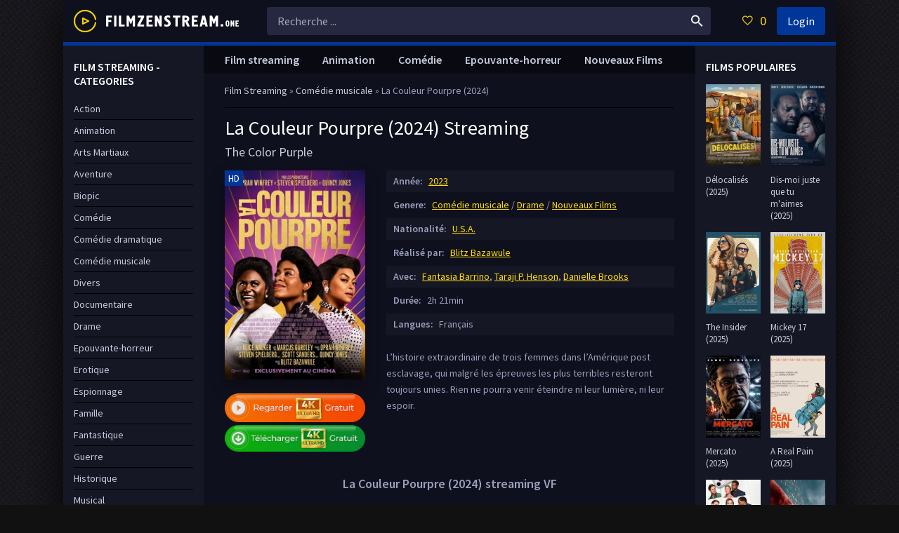

--- FILE ---
content_type: text/html; charset=utf-8
request_url: https://filmzenstream.tube/3853-la-couleur-pourpre-2024.html
body_size: 8931
content:
<!DOCTYPE html>
<html lang="FR">
<head>
	<meta charset="utf-8">
<title>La Couleur Pourpre Streaming (2024) VF en HD Complet | FilmzenStream</title>
<meta name="description" content="Regarder film complet La Couleur Pourpre en streaming VF sur notre site FilmzenStream. La Couleur Pourpre gratuit streaming et telecharger en tres Bonne Qualite HD, Full HD 1080p, 4K.">
<meta name="keywords" content="La Couleur Pourpre Streaming VF, La Couleur Pourpre 2024 Streaming, La Couleur Pourpre StreamComplet, La Couleur Pourpre FilmzenStream">
<meta name="generator" content="DataLife Engine (http://dle-news.ru)">
<meta property="og:site_name" content="FilmZenStream - Voir Film Streaming 2024,2025Complet Gratuit VF en Full HD, 4K">
<meta property="og:type" content="article">
<meta property="og:title" content="La Couleur Pourpre (2024)">
<meta property="og:url" content="https://filmzenstream.tube/3853-la-couleur-pourpre-2024.html">
<meta property="og:image" content="https://filmzenstream.tube/uploads/posts/2024-01/medium/1704977312_2588125.jpg">
<meta property="og:description" content="L’histoire extraordinaire de trois femmes dans l’Amérique post esclavage, qui malgré les épreuves les plus terribles resteront toujours unies. Rien ne pourra venir éteindre ni leur lumière, ni leur espoir.L’histoire extraordinaire de trois femmes dans l’Amérique post esclavage, qui malgré les">
<link rel="search" type="application/opensearchdescription+xml" href="https://filmzenstream.tube/index.php?do=opensearch" title="FilmZenStream - Voir Film Streaming 2024,2025Complet Gratuit VF en Full HD, 4K">
<link rel="canonical" href="https://filmzenstream.tube/3853-la-couleur-pourpre-2024.html">
<link rel="alternate" type="application/rss+xml" title="FilmZenStream - Voir Film Streaming 2024,2025Complet Gratuit VF en Full HD, 4K" href="https://filmzenstream.tube/rss.xml">
	 <meta name="viewport" content="width=device-width, initial-scale=1.0" />
	  <link rel="shortcut icon" href="/templates/filmzenstream/images/favicon.png" />
	  <link href="/templates/filmzenstream/style/styles.css" type="text/css" rel="stylesheet" />
	  <link href="/templates/filmzenstream/style/engine.css" type="text/css" rel="stylesheet" />
	  <link href="https://fonts.googleapis.com/css?family=Source+Sans+Pro:400,400i,600&amp;subset=cyrillic" rel="stylesheet"> 
	  <meta name="theme-color" content="#111">
    
    <meta name="google-site-verification" content="7MiYNGccKJnH8MOjSKPT8jSFkJ56qqKEIyqP52KwUjk" />
    <meta name="msvalidate.01" content="7195FD713B81163093B0AA59322EE723" />
    <meta name="google-site-verification" content="aIOh_-Cm3LQ3mtnCIsWXDpzZeH0lepkj7Qq4x9UiVmM" />
    <meta name="google-site-verification" content="MrkRR3-3oyg5qfb8-POl7LQQLMtUrtHszX-n6gJ6Xd8" />
    
           <script src="//frenchstream.vc/playerjs2.js" type="text/javascript"></script>


    
</head>

<body>

<div class="wrap">

	<div class="wrap-center wrap-main fx-col">
	
		

 


		
		<div class="cols fx-row">
			
			<main class="col-mid fx-1">
			
				<div class="main fx-col">
					
					
					
					<div class="speedbar nowrap">
	<span id="dle-speedbar"><span itemscope itemtype="http://data-vocabulary.org/Breadcrumb"><a href="https://filmzenstream.tube/" itemprop="url"><span itemprop="title">Film Streaming</span></a></span> &raquo; <span itemscope itemtype="http://data-vocabulary.org/Breadcrumb"><a href="https://filmzenstream.tube/comedie-musicale/" itemprop="url"><span itemprop="title">Comédie musicale</span></a></span> &raquo; La Couleur Pourpre (2024)</span>
</div>
					
					
					
					
					<div class="clearfix">
						<div id='dle-content'><article class="full ignore-select">

	<div class="full-in">
		
		<div class="fone">
			<h1>La Couleur Pourpre (2024) Streaming</h1>
			<div class="foriginal">The Color Purple</div>
		</div>
		
		<div class="ftwo clearfix">
			<div class="fleft">
				<div class="fposter img-wide">
					<img src="/uploads/posts/2024-01/medium/1704977312_2588125.jpg" alt="La Couleur Pourpre (2024)" />
					<div class="th-meta th-qual">HD</div>
				</div>
                
                <br>
                  <noindex> <center> 
              
                <a href="/play.php"   rel="nofollow"   target="_blank"><img src="/guardare.png" ></a>
                        <a href="/tele-film.php"   rel="nofollow"   target="_blank"><img src="/tel.png" ></a>
                     
                     </center></noindex>
                
			</div>
			<div class="fright">
				<div class="short-info"><span>Année:</span> <a href="https://filmzenstream.tube/xfsearch/year/2023/">2023</a></div>
				<div class="short-info"><span>Genere:</span> <a href="https://filmzenstream.tube/comedie-musicale/">Comédie musicale</a> / <a href="https://filmzenstream.tube/drame/">Drame</a> / <a href="https://filmzenstream.tube/video-complet/">Nouveaux Films </a></div>
				<div class="short-info"><span>Nationalité:</span> <a href="https://filmzenstream.tube/xfsearch/country/U.S.A./">U.S.A.</a></div>
				<div class="short-info"><span>Réalisé par:</span> <a href="https://filmzenstream.tube/xfsearch/director/Blitz+Bazawule/">Blitz Bazawule</a></div>
                <div class="short-info"><span>Avec:</span> <a href="https://filmzenstream.tube/xfsearch/actors/Fantasia+Barrino/">Fantasia Barrino</a>, <a href="https://filmzenstream.tube/xfsearch/actors/Taraji+P.+Henson/">Taraji P. Henson</a>, <a href="https://filmzenstream.tube/xfsearch/actors/Danielle+Brooks/">Danielle Brooks</a></div>
				<div class="short-info"><span>Durée:</span> 2h 21min</div>
				<div class="short-info"><span>Langues: </span> Français</div>

				<div class="fdesc full-text clearfix">
					L’histoire extraordinaire de trois femmes dans l’Amérique post esclavage, qui malgré les épreuves les plus terribles resteront toujours unies. Rien ne pourra venir éteindre ni leur lumière, ni leur espoir.
				</div>
			</div>
		</div>
		
        <div class="fsubtitle"><h2> La Couleur Pourpre (2024) streaming VF</h2></div>
		
		<div class="fthree tabs-box">
			<div class="tabs-sel">
				<span>Film Streaming en ligne</span> 
				<span>Trailer</span>
			</div>

                <div class="fplayer video-box tabs-b" data-tab="tab-2" >
                    
                       <div id="papy"></div>

<script>
    var player = new Playerjs({id:"papy",  poster:"https://filmzenstream.tube/uploads/posts/2024-01/medium/1704977312_2588125.jpg", file:"https://filmzenstream.tube/Paramount.mp4", title:"La Couleur Pourpre (2024)"});
</script>
                    
				 
			</div>
			<div class="fplayer video-box tabs-b" data-tab="tab-1" id="trailer-place">
			 
              <iframe width="1689" height="616" src="https://www.youtube.com/embed/cxma97N2f14" title="LA COULEUR POURPRE (2024) Première Bande Annonce VF" frameborder="0" allowfullscreen></iframe>
                
			</div>
		</div>
		
		<div class="ffour fx-row fx-middle">
			
			<div class="yx-share fx-1">
				<div class="ya-share2" data-services="vkontakte,facebook,odnoklassniki,moimir,twitter" data-counter=""></div>
			</div>
			<div class="fctrl  js-login">
				
			</div>
			<div class="fctrl">
			
			</div>
		</div>
		
        
    
        
        <br>
		<div class="ffive">
			<div class="sect-header">
				<div class="sect-title">Films similaires en ligne </div>
			</div>
			<div class="sect-content sect-items clearfix">
				<div class="th-item">
	<a class="th-in" href="https://filmzenstream.tube/2753-mon-amour-2022.html">
		<div class="th-img img-resp-vert">
			<img src="/uploads/posts/2022-05/medium/1653397235_4351364.jpg" alt="Mon amour (2022)" />
		</div>
		<div class="th-desc">
			<div class="th-title nowrap">Mon amour (2022)</div>
			<div class="th-cat nowrap">Documentaire / Nouveaux Films </div>
		</div>
	</a>
</div><div class="th-item">
	<a class="th-in" href="https://filmzenstream.tube/2654-la-colline-ou-rugissent-les-lionnes-2022-vf-055.html">
		<div class="th-img img-resp-vert">
			<img src="/uploads/posts/2022-03/medium/1647874635_1472206.jpg" alt="La Colline où rugissent les lionnes (2022)" />
		</div>
		<div class="th-desc">
			<div class="th-title nowrap">La Colline où rugissent les lionnes (2022)</div>
			<div class="th-cat nowrap">Drame / Nouveaux Films </div>
		</div>
	</a>
</div><div class="th-item">
	<a class="th-in" href="https://filmzenstream.tube/2474-koati-2022.html">
		<div class="th-img img-resp-vert">
			<img src="/uploads/posts/2021-11/medium/1637665162_1274576.jpg" alt="Koati (2022)" />
		</div>
		<div class="th-desc">
			<div class="th-title nowrap">Koati (2022)</div>
			<div class="th-cat nowrap">Animation / Aventure / Nouveaux Films </div>
		</div>
	</a>
</div><div class="th-item">
	<a class="th-in" href="https://filmzenstream.tube/2214-soeurs-2021.html">
		<div class="th-img img-resp-vert">
			<img src="/uploads/posts/2021-06/medium/1624540425_0700381.jpg" alt="Sœurs (2021)" />
		</div>
		<div class="th-desc">
			<div class="th-title nowrap">Sœurs (2021)</div>
			<div class="th-cat nowrap">Drame / Nouveaux Films </div>
		</div>
	</a>
</div><div class="th-item">
	<a class="th-in" href="https://filmzenstream.tube/2183-mission-paradis-2021-vf-hd-039.html">
		<div class="th-img img-resp-vert">
			<img src="/uploads/posts/2021-05/medium/1621956627_5087387.jpg" alt="Mission Paradis (2021)" />
		</div>
		<div class="th-desc">
			<div class="th-title nowrap">Mission Paradis (2021)</div>
			<div class="th-cat nowrap">Comédie / Nouveaux Films </div>
		</div>
	</a>
</div><div class="th-item">
	<a class="th-in" href="https://filmzenstream.tube/1875-operation-panda-2020.html">
		<div class="th-img img-resp-vert">
			<img src="/uploads/posts/2020-10/medium/1602599799_3922252.jpg" alt="Opération Panda (2020)" />
		</div>
		<div class="th-desc">
			<div class="th-title nowrap">Opération Panda (2020)</div>
			<div class="th-cat nowrap">Animation / Nouveaux Films </div>
		</div>
	</a>
</div><div class="th-item">
	<a class="th-in" href="https://filmzenstream.tube/1432-juste-une-mise-au-point-2018.html">
		<div class="th-img img-resp-vert">
			<img src="/uploads/posts/2020-03/medium/1583244256_2568532.jpg" alt="Juste une mise au point (2018)" />
		</div>
		<div class="th-desc">
			<div class="th-title nowrap">Juste une mise au point (2018)</div>
			<div class="th-cat nowrap">Drame / Nouveaux Films </div>
		</div>
	</a>
</div><div class="th-item">
	<a class="th-in" href="https://filmzenstream.tube/622-lincroyable-histoire-du-facteur-cheval-2019.html">
		<div class="th-img img-resp-vert">
			<img src="/uploads/posts/2018-12/medium/1544699351_0874661.jpg" alt="L&#039;Incroyable histoire du Facteur Cheval (2019)" />
		</div>
		<div class="th-desc">
			<div class="th-title nowrap">L&#039;Incroyable histoire du Facteur Cheval (2019)</div>
			<div class="th-cat nowrap">Biopic / Nouveaux Films </div>
		</div>
	</a>
</div>
			</div>
		</div>
		
	

	</div>
		
</article>

<div id="dle-ajax-comments"></div>
<form  method="post" name="dle-comments-form" id="dle-comments-form" >
		<input type="hidden" name="subaction" value="addcomment">
		<input type="hidden" name="post_id" id="post_id" value="3853"><input type="hidden" name="user_hash" value="b337b6f61e4bcbdca716def027fb9391abfa8eb0"></form></div>
					</div>
					
					
					
					<ul class="hd-menu">
					 <li><a href="/">Film streaming</a></li>
					<li><a href="/animation/">Animation</a></li>
                         <li> <a href="/comedie/">Comédie</a></li>     
                        <li><a href="/epouvante-horreur/">Epouvante-horreur</a></li>
                          <li><a href="/nouveaux-films-hd/">Nouveaux Films</a></li>
					</ul>
					
					
					
				</div>
				
			</main>
			
			<!-- END COL-RIGHT -->
			
			<aside class="col-left fx-first">
				<nav class="side-box to-mob">
					<div class="side-bt">FILM STREAMING - CATEGORIES</div>
					<ul class="side-bc nav">
					   <li>	<a href="/action/">Action</a></li>
								<li><a href="/animation-hd/">Animation</a></li>
								<li><a href="/arts-martiaux/">Arts Martiaux</a></li>
                              <li>  <a href="/aventure/">Aventure</a></li>
								<li><a href="/biopic/"> Biopic</a></li>
                               <li> <a href="/comedie-hd/">Comédie</a></li>
								<li><a href="/comedie-dramatique/"> Comédie dramatique</a></li>
                            <li><a href="/comedie-musicale/">Comédie musicale</a></li>
                             <li><a href="/divers/"> Divers</a></li>
								<li><a href="/documentaire/"> Documentaire</a></li>
                                	<li><a href="/drame/"> Drame</a></li>
								<li><a href="/epouvante-horreur/">Epouvante-horreur</a></li>
                                	<li><a href="/erotique/"> Erotique</a></li>
								<li><a href="/espionnage/">  Espionnage</a></li>
                                <li>	<a href="/famille/">  Famille</a></li>
                              <li>  <a href="/fantastique/">  Fantastique</a></li>
                             <li><a href="/guerre/">Guerre</a></li>
								<li><a href="/historique/">Historique</a></li>
								<li><a href="/musical/">Musical</a></li>
                                <li>	<a href="/policier/">Policier</a></li>
								<li><a href="/romance/">Romance</a></li>
							<li>	<a href="/science-fiction-hd/">Science fiction</a></li>
                             <li>   <a href="/thriller/"> Thriller</a></li>
							<li>	<a href="/western/">Western</a></li>
                        
                  
                        
                        
                       
                       
					</ul>
				</nav>
				<div class="side-box">
					<div class="side-bt">TOP 15 FILM </div>
					<div class="side-bc">
						<div class="lcomm fx-row fx-middle">
	<div class="lcomm-av img-box"><a href="https://filmzenstream.tube/4334-la-pie-voleuse-2025.html"><img src="/uploads/posts/2024-12/medium/1735216554_42c6f777895d0e99eaf4ff97b45f9216.jpg" alt="La Pie voleuse (2025)"/></a></div>
	<div class="lcomm-meta fx-1">
		<div class="lcomm-name nowrap">HD<span class="lcomm-date">, Français</span></div>
		<a class="lcomm-title nowrap" href="https://filmzenstream.tube/4334-la-pie-voleuse-2025.html"><noindex>La Pie voleuse (2025)</noindex></a>
	</div>
</div><div class="lcomm fx-row fx-middle">
	<div class="lcomm-av img-box"><a href="https://filmzenstream.tube/4332-jane-austen-a-gache-ma-vie-2025.html"><img src="/uploads/posts/2024-12/medium/1735215975_a624003df6d8a7976c57221bf7f67a6f.jpg" alt="Jane Austen a gâché ma vie (2025)"/></a></div>
	<div class="lcomm-meta fx-1">
		<div class="lcomm-name nowrap">HD<span class="lcomm-date">, Français</span></div>
		<a class="lcomm-title nowrap" href="https://filmzenstream.tube/4332-jane-austen-a-gache-ma-vie-2025.html"><noindex>Jane Austen a gâché ma vie (2025)</noindex></a>
	</div>
</div><div class="lcomm fx-row fx-middle">
	<div class="lcomm-av img-box"><a href="https://filmzenstream.tube/4330-jouer-avec-le-feu-2025.html"><img src="/uploads/posts/2024-12/medium/1734618803_02c28607beda37fdf319f91f48c08e71.jpg" alt="Jouer avec le feu (2025)"/></a></div>
	<div class="lcomm-meta fx-1">
		<div class="lcomm-name nowrap">HD<span class="lcomm-date">, Français</span></div>
		<a class="lcomm-title nowrap" href="https://filmzenstream.tube/4330-jouer-avec-le-feu-2025.html"><noindex>Jouer avec le feu (2025)</noindex></a>
	</div>
</div><div class="lcomm fx-row fx-middle">
	<div class="lcomm-av img-box"><a href="https://filmzenstream.tube/3648-sonic-the-hedgehog-3-2024.html"><img src="/uploads/posts/2024-08/medium/1724851641_394a0222094c3df3c2fc35768bcfbb36.jpg" alt="Sonic 3 - le film (2024)"/></a></div>
	<div class="lcomm-meta fx-1">
		<div class="lcomm-name nowrap">HD<span class="lcomm-date">, Français</span></div>
		<a class="lcomm-title nowrap" href="https://filmzenstream.tube/3648-sonic-the-hedgehog-3-2024.html"><noindex>Sonic 3 - le film (2024)</noindex></a>
	</div>
</div><div class="lcomm fx-row fx-middle">
	<div class="lcomm-av img-box"><a href="https://filmzenstream.tube/4279-nosferatu-2024.html"><img src="/uploads/posts/2024-09/medium/1727268043_f52c579192b3c98cbcf241ff28a3e7a3.jpg" alt="Nosferatu (2024)"/></a></div>
	<div class="lcomm-meta fx-1">
		<div class="lcomm-name nowrap">HD<span class="lcomm-date">, Français</span></div>
		<a class="lcomm-title nowrap" href="https://filmzenstream.tube/4279-nosferatu-2024.html"><noindex>Nosferatu (2024)</noindex></a>
	</div>
</div><div class="lcomm fx-row fx-middle">
	<div class="lcomm-av img-box"><a href="https://filmzenstream.tube/4317-better-man-2025.html"><img src="/uploads/posts/2025-01/medium/1736503427_3d6eacd79d69e4c7f36fc2d6e2af2203.jpg" alt="Better Man (2025)"/></a></div>
	<div class="lcomm-meta fx-1">
		<div class="lcomm-name nowrap">HD<span class="lcomm-date">, Français</span></div>
		<a class="lcomm-title nowrap" href="https://filmzenstream.tube/4317-better-man-2025.html"><noindex>Better Man (2025)</noindex></a>
	</div>
</div><div class="lcomm fx-row fx-middle">
	<div class="lcomm-av img-box"><a href="https://filmzenstream.tube/4315-la-chambre-da-cote-2025.html"><img src="/uploads/posts/2024-12/medium/1734615719_9d53ba520423b0b6dc500e615cf8d09e.jpg" alt="La Chambre d’à côté (2025)"/></a></div>
	<div class="lcomm-meta fx-1">
		<div class="lcomm-name nowrap">HD<span class="lcomm-date">, Français</span></div>
		<a class="lcomm-title nowrap" href="https://filmzenstream.tube/4315-la-chambre-da-cote-2025.html"><noindex>La Chambre d’à côté (2025)</noindex></a>
	</div>
</div><div class="lcomm fx-row fx-middle">
	<div class="lcomm-av img-box"><a href="https://filmzenstream.tube/4313-god-save-the-tuche-2025.html"><img src="/uploads/posts/2024-12/medium/1735216858_e12277d75be8466492265681d0327c11.jpg" alt="God Save the Tuche (2025)"/></a></div>
	<div class="lcomm-meta fx-1">
		<div class="lcomm-name nowrap">HD<span class="lcomm-date">, Français</span></div>
		<a class="lcomm-title nowrap" href="https://filmzenstream.tube/4313-god-save-the-tuche-2025.html"><noindex>God Save the Tuche (2025)</noindex></a>
	</div>
</div><div class="lcomm fx-row fx-middle">
	<div class="lcomm-av img-box"><a href="https://filmzenstream.tube/4298-companion-2025.html"><img src="/uploads/posts/2025-01/medium/1736505246_4ffee73796c73bcc7b7f695ef6a18f61.jpg" alt="Companion (2025)"/></a></div>
	<div class="lcomm-meta fx-1">
		<div class="lcomm-name nowrap">HD<span class="lcomm-date">, Français</span></div>
		<a class="lcomm-title nowrap" href="https://filmzenstream.tube/4298-companion-2025.html"><noindex>Companion (2025)</noindex></a>
	</div>
</div><div class="lcomm fx-row fx-middle">
	<div class="lcomm-av img-box"><a href="https://filmzenstream.tube/4293-criminal-squad-pantera-2025.html"><img src="/uploads/posts/2024-12/medium/1734615820_ef01ec46df0c65d009812169b8342c9e.jpg" alt="Criminal Squad : Pantera (2025)"/></a></div>
	<div class="lcomm-meta fx-1">
		<div class="lcomm-name nowrap">HD<span class="lcomm-date">, Français</span></div>
		<a class="lcomm-title nowrap" href="https://filmzenstream.tube/4293-criminal-squad-pantera-2025.html"><noindex>Criminal Squad : Pantera (2025)</noindex></a>
	</div>
</div><div class="lcomm fx-row fx-middle">
	<div class="lcomm-av img-box"><a href="https://filmzenstream.tube/4292-babygirl-2025.html"><img src="/uploads/posts/2024-10/medium/1728037539_aa673d78392fb38d7a9a2fca94a63344.jpg" alt="Babygirl (2025)"/></a></div>
	<div class="lcomm-meta fx-1">
		<div class="lcomm-name nowrap">HD<span class="lcomm-date">, Français</span></div>
		<a class="lcomm-title nowrap" href="https://filmzenstream.tube/4292-babygirl-2025.html"><noindex>Babygirl (2025)</noindex></a>
	</div>
</div><div class="lcomm fx-row fx-middle">
	<div class="lcomm-av img-box"><a href="https://filmzenstream.tube/4271-un-parfait-inconnu-2025.html"><img src="/uploads/posts/2024-12/medium/1735216445_afe98cce3e1ab9bf6db9cc177a6b9a5a.jpg" alt="Un Parfait Inconnu (2025)"/></a></div>
	<div class="lcomm-meta fx-1">
		<div class="lcomm-name nowrap">HD<span class="lcomm-date">, Français</span></div>
		<a class="lcomm-title nowrap" href="https://filmzenstream.tube/4271-un-parfait-inconnu-2025.html"><noindex>Un Parfait Inconnu (2025)</noindex></a>
	</div>
</div><div class="lcomm fx-row fx-middle">
	<div class="lcomm-av img-box"><a href="https://filmzenstream.tube/4257-paddington-au-perou-2025.html"><img src="/uploads/posts/2024-09/medium/1725901095_3d888f3f864049f77bc99b83f246312d.jpg" alt="Paddington au Pérou (2025)"/></a></div>
	<div class="lcomm-meta fx-1">
		<div class="lcomm-name nowrap">HD<span class="lcomm-date">, Français</span></div>
		<a class="lcomm-title nowrap" href="https://filmzenstream.tube/4257-paddington-au-perou-2025.html"><noindex>Paddington au Pérou (2025)</noindex></a>
	</div>
</div><div class="lcomm fx-row fx-middle">
	<div class="lcomm-av img-box"><a href="https://filmzenstream.tube/4256-lamour-au-present-2025.html"><img src="/uploads/posts/2024-12/medium/1734613240_c67d718699bb1158eace4179794b6861.jpg" alt="L&#039;Amour au présent (2025)"/></a></div>
	<div class="lcomm-meta fx-1">
		<div class="lcomm-name nowrap">HD<span class="lcomm-date">, Français</span></div>
		<a class="lcomm-title nowrap" href="https://filmzenstream.tube/4256-lamour-au-present-2025.html"><noindex>L&#039;Amour au présent (2025)</noindex></a>
	</div>
</div><div class="lcomm fx-row fx-middle">
	<div class="lcomm-av img-box"><a href="https://filmzenstream.tube/4209-vol-a-haut-risque-2024.html"><img src="/uploads/posts/2024-08/medium/1724834934_e5e1bb29c2039b69b3cbbb1978cafb67.jpg" alt="Vol à haut risque (2025)"/></a></div>
	<div class="lcomm-meta fx-1">
		<div class="lcomm-name nowrap">HD<span class="lcomm-date">, Français</span></div>
		<a class="lcomm-title nowrap" href="https://filmzenstream.tube/4209-vol-a-haut-risque-2024.html"><noindex>Vol à haut risque (2025)</noindex></a>
	</div>
</div>
					</div>
				</div>
			</aside>
			
			<!-- END COL-LEFT -->
			
			<aside class="col-right">
			
				<div class="side-box">
					<div class="side-bt">FILMS POPULAIRES</div>
					<div class="side-bc fx-row">
						<a class="side-item clearfix" href="https://filmzenstream.tube/4391-delocalises-2025.html">
	<div class="side-img img-resp-v"><img src="/uploads/posts/2025-02/medium/1738579836_c7de988dff23dcbb9d83fb0c83391c47.jpg" alt="Délocalisés (2025)" /></div>
	<div class="side-title"><noindex>Délocalisés (2025)</noindex></div>
</a><a class="side-item clearfix" href="https://filmzenstream.tube/4389-dis-moi-juste-que-tu-maimes-2025.html">
	<div class="side-img img-resp-v"><img src="/uploads/posts/2025-01/medium/1737719131_42cdd3681d50bd26b297b68445a68dfc.jpg" alt="Dis-moi juste que tu m&#039;aimes (2025)" /></div>
	<div class="side-title"><noindex>Dis-moi juste que tu m&#039;aimes (2025)</noindex></div>
</a><a class="side-item clearfix" href="https://filmzenstream.tube/4368-black-bag-2025.html">
	<div class="side-img img-resp-v"><img src="/uploads/posts/2025-02/medium/1738584011_70079ea1765c4a54f989a0db22687b17.jpg" alt="The Insider (2025)" /></div>
	<div class="side-title"><noindex>The Insider (2025)</noindex></div>
</a><a class="side-item clearfix" href="https://filmzenstream.tube/4361-mickey-17-2025.html">
	<div class="side-img img-resp-v"><img src="/uploads/posts/2025-01/medium/1736703360_f2d1e49c0fcf94684cfb1a7d17e9cb8b.jpg" alt="Mickey 17 (2025)" /></div>
	<div class="side-title"><noindex>Mickey 17 (2025)</noindex></div>
</a><a class="side-item clearfix" href="https://filmzenstream.tube/4353-mercato-2025.html">
	<div class="side-img img-resp-v"><img src="/uploads/posts/2025-01/medium/1736514018_6dd27c0509edb48b13cc65d51915a1fe.jpg" alt="Mercato (2025)" /></div>
	<div class="side-title"><noindex>Mercato (2025)</noindex></div>
</a><a class="side-item clearfix" href="https://filmzenstream.tube/4344-a-real-pain-2025.html">
	<div class="side-img img-resp-v"><img src="/uploads/posts/2024-12/medium/1735234887_f333ec2b4f5d4cb35489ab3f1ba2ce98.jpg" alt="A Real Pain (2025)" /></div>
	<div class="side-title"><noindex>A Real Pain (2025)</noindex></div>
</a><a class="side-item clearfix" href="https://filmzenstream.tube/4339-bridget-jones-folle-de-lui-2025.html">
	<div class="side-img img-resp-v"><img src="/uploads/posts/2024-12/medium/1735220087_a9285e78d0a6d8ea9451c6e7efffcbd3.jpg" alt="Bridget Jones : folle de lui (2025)" /></div>
	<div class="side-title"><noindex>Bridget Jones : folle de lui (2025)</noindex></div>
</a><a class="side-item clearfix" href="https://filmzenstream.tube/3702-captain-america-brave-new-world-2024.html">
	<div class="side-img img-resp-v"><img src="/uploads/posts/2024-11/medium/1731495286_9b9b67512f65dd927721e3197db0f4bb.jpg" alt="Captain America: Brave New World (2025)" /></div>
	<div class="side-title"><noindex>Captain America: Brave New World (2025)</noindex></div>
</a>	
					</div>
				</div>
			
				<div class="side-box">
					<div class="side-bt"> LE MEILLEUR FILM</div>
					<div class="side-bc fx-row">
						<a class="side-item clearfix" href="https://filmzenstream.tube/4375-sinners-2025.html">
	<div class="side-img img-resp-v"><img src="/uploads/posts/2025-01/medium/1736946598_67777f2ea185655cef859a13744bb296.jpg" alt="Sinners (2025)" /></div>
	<div class="side-title"><noindex>Sinners (2025)</noindex></div>
</a><a class="side-item clearfix" href="https://filmzenstream.tube/4376-rapide-2025.html">
	<div class="side-img img-resp-v"><img src="/uploads/posts/2025-01/medium/1736946956_f0f9441d0a5093494ed0c05595f62fb4.jpg" alt="Rapide (2025)" /></div>
	<div class="side-title"><noindex>Rapide (2025)</noindex></div>
</a><a class="side-item clearfix" href="https://filmzenstream.tube/4372-the-amateur-2025.html">
	<div class="side-img img-resp-v"><img src="/uploads/posts/2025-01/medium/1736944311_747713a9459ba883a6b38284320e7851.jpg" alt="The Amateur (2025)" /></div>
	<div class="side-title"><noindex>The Amateur (2025)</noindex></div>
</a><a class="side-item clearfix" href="https://filmzenstream.tube/4373-moon-le-panda-2025.html">
	<div class="side-img img-resp-v"><img src="/uploads/posts/2025-01/medium/1736944713_1ca4758ff82d088c2448380851faf162.jpg" alt="Moon le panda (2025)" /></div>
	<div class="side-title"><noindex>Moon le panda (2025)</noindex></div>
</a><a class="side-item clearfix" href="https://filmzenstream.tube/4369-les-bodins-partent-en-vrille-2025.html">
	<div class="side-img img-resp-v"><img src="/uploads/posts/2025-02/medium/1738584288_2a483a34b0e2019f6a77fcae72bfed4c.jpg" alt="Les Bodin’s partent en vrille (2025)" /></div>
	<div class="side-title"><noindex>Les Bodin’s partent en vrille (2025)</noindex></div>
</a><a class="side-item clearfix" href="https://filmzenstream.tube/4357-novocaine-2025.html">
	<div class="side-img img-resp-v"><img src="/uploads/posts/2024-12/medium/1735477695_70dde7d534ce3993a486867ee1400d51.jpg" alt="Novocaine (2025)" /></div>
	<div class="side-title"><noindex>Novocaine (2025)</noindex></div>
</a><a class="side-item clearfix" href="https://filmzenstream.tube/4248-blanche-neige-2025.html">
	<div class="side-img img-resp-v"><img src="/uploads/posts/2024-12/medium/1735299178_cb194b3d11e269bb1e81e80e89af765d.jpg" alt="Blanche-Neige (2025)" /></div>
	<div class="side-title"><noindex>Blanche-Neige (2025)</noindex></div>
</a><a class="side-item clearfix" href="https://filmzenstream.tube/4245-a-minecraft-movie-2025.html">
	<div class="side-img img-resp-v"><img src="/uploads/posts/2024-12/medium/1735306736_f42460263af69c48ace84e186660d29b.jpg" alt="Minecraft, le film (2025)" /></div>
	<div class="side-title"><noindex>Minecraft, le film (2025)</noindex></div>
</a>	
					</div>
				</div>
			
			</aside>
			
			<!-- END COL-RIGHT -->
			
		</div>
		
		<!-- END COLS -->
		
		<header class="header fx-row fx-middle">
			<a href="/" class="logo"><img src="/templates/filmzenstream/images/logo.png" alt="" /></a>
			<div class="search-wrap fx-1">
				<form id="quicksearch" method="post">
					<input type="hidden" name="do" value="search" />
					<input type="hidden" name="subaction" value="search" />
					<div class="search-box">
						<input id="story" name="story" placeholder="Recherche ..." type="text" />
						<button type="submit"><span class="icon ion-md-search"></span></button>
					</div>
				</form>
			</div>
			<div class="btn-menu"><span class="icon ion-md-menu"></span></div>
			<div class="btn-menu2"><span class="icon ion-md-more"></span></div>
			<!--noindex-->
			
			<div class="btn-fav icon-left js-login"><span class="icon ion-md-heart-empty"></span><span class="fav-count">0</span></div>
			<div class="btn-login js-login">Login</div>
			
			


<div class="login-box not-logged">
	<form method="post">
		<div class="login-title">Autorisation</div>
		<div class="login-avatar"><span class="icon ion-md-person"></span></div>
		<div class="login-input"><input type="text" name="login_name" id="login_name" placeholder="Votre login"/></div>
		<div class="login-input"><input type="password" name="login_password" id="login_password" placeholder="Votre mot de passe" /></div>
		<div class="login-check">
			<label for="login_not_save">
				<input type="checkbox" name="login_not_save" id="login_not_save" value="1"/>
				
			</label> 
		</div>
		<div class="login-btn"><button onclick="submit();" type="submit" title="Вход">Enter</button></div>
		<input name="login" type="hidden" id="login" value="submit" />
		<div class="login-btm fx-row">
			
		</div>
		
	</form>
</div>

<!--/noindex-->
		</header>
		
		<!-- END HEADER -->
		
		
		
		<footer class="footer">
			<div class="ft-one">Voir Film Streaming Gratuit sur FilmzenStream</div>
			<div class="ft-two">2024 FilmzenStream.tube </div>
            		<a href="/dmca.html">DMCA</a> -
            		<a href="/streamcomplet.html">	Stream Complet</a> -
              	<a href="/zone-telechargement-hd-1.html">	Zone Téléchargement</a> -
              <a href="/fullstream.html">	FullStream</a> -
            <a href="/papystreaming.html">	Papystreaming</a> -
                 	<a href="/evdod.html">Evdod</a> -
                    	<a href="/papadustream.html">PapaDuStream</a>  -
                   <a href="/blablastream.html">Blablastream</a> -
                    	<a href="/novaflix.html">Novaflix</a> -
                    	<a href="/sadisflix.html">SadisFlix</a> -
                    	<a href="/wishflix.html">WishFlix</a> -
                    	<a href="/dpstream-hd.html">Dpstream</a> -
                    	<a href="/french-stream-hd-4k.html">French Stream</a> -
                     	<a href="/libertyvf.html">LibertyVF</a> -
                     	<a href="/filmstreaming1-hd.html">Filmstreaming1</a> -
                    	   <a href="/wiflix.html">Wiflix</a> -
                      <a href="/skstream.html">Skstream</a> -
                    <a href="/cpasmieux.html">Cpasmieux</a> -
                    	<a href="/juststream.html">	JustStream</a> -
                    	<a href="/monstream.html">	MonStream</a> -
                  <a href="/votrob.html">Votrob</a>  -
                       <a href="/justdaz.html">Justdaz</a> -
                    	<a href="/coflix.html">Coflix</a> -
                     	<a href="/wookafr.html">	Wookafr</a> -
                  <a href="/zaniob.html">Zaniob</a> -
                       <a href="/naxpom.html">Naxpom</a> -
                    	<a href="/choupox.html">Choupox</a> -
                      <a href="/vadraz.html">Vadraz</a> -
                    	<a href="/difiam.html">Difiam</a> -
                    <a href="/flazto.html">Flazto</a> 
		
		</footer>
		
		<!-- END FOOTER -->
	
	</div>
	
	<!-- END WRAP-MAIN -->

</div>

<!-- END WRAP -->

<link href="/engine/editor/jscripts/froala/fonts/font-awesome.css?v=24" rel="stylesheet" type="text/css">
<link href="/engine/editor/jscripts/froala/css/editor.css?v=24" rel="stylesheet" type="text/css">
<link href="/engine/editor/css/default.css?v=24" rel="stylesheet" type="text/css">
<script src="/engine/classes/js/jquery.js?v=24"></script>
<script src="/engine/classes/js/jqueryui.js?v=24" defer></script>
<script src="/engine/classes/js/dle_js.js?v=24" defer></script>
<script src="/engine/classes/masha/masha.js?v=24" defer></script>
<script src="/engine/skins/codemirror/js/code.js?v=24" defer></script>
<script src="/engine/editor/jscripts/froala/editor.js?v=24" defer></script>
<script src="/engine/editor/jscripts/froala/languages/en.js?v=24" defer></script>
<script src="/templates/filmzenstream/js/libs.js"></script>
<script>
<!--
var dle_root       = '/';
var dle_admin      = '';
var dle_login_hash = 'b337b6f61e4bcbdca716def027fb9391abfa8eb0';
var dle_group      = 5;
var dle_skin       = 'filmzenstream';
var dle_wysiwyg    = '1';
var quick_wysiwyg  = '1';
var dle_act_lang   = ["Yes", "No", "Enter", "Cancel", "Save", "Delete", "Loading. Please, wait..."];
var menu_short     = 'Quick edit';
var menu_full      = 'Full edit';
var menu_profile   = 'View profile';
var menu_send      = 'Send message';
var menu_uedit     = 'Admin Center';
var dle_info       = 'Information';
var dle_confirm    = 'Confirm';
var dle_prompt     = 'Enter the information';
var dle_req_field  = 'Please fill in all the required fields';
var dle_del_agree  = 'Are you sure you want to delete it? This action cannot be undone';
var dle_spam_agree = 'Are you sure you want to mark the user as a spammer? This will remove all his comments';
var dle_complaint  = 'Enter the text of your complaint to the Administration:';
var dle_big_text   = 'Highlighted section of text is too large.';
var dle_orfo_title = 'Enter a comment to the detected error on the page for Administration ';
var dle_p_send     = 'Send';
var dle_p_send_ok  = 'Notification has been sent successfully ';
var dle_save_ok    = 'Changes are saved successfully. Refresh the page?';
var dle_reply_title= 'Reply to the comment';
var dle_tree_comm  = '0';
var dle_del_news   = 'Delete article';
var dle_sub_agree  = 'Do you really want to subscribe to this article’s comments?';
var allow_dle_delete_news   = false;
var dle_search_delay   = false;
var dle_search_value   = '';
jQuery(function($){
	
      $('#comments').froalaEditor({
        dle_root: dle_root,
        dle_upload_area : "comments",
        dle_upload_user : "",
        dle_upload_news : "0",
        width: '100%',
        height: '220',
        language: 'en',

		htmlAllowedTags: ['div', 'span', 'p', 'br', 'strong', 'em', 'ul', 'li', 'ol', 'b', 'u', 'i', 's', 'a', 'img'],
		htmlAllowedAttrs: ['class', 'href', 'alt', 'src', 'style', 'target'],
		pastePlain: true,
        imagePaste: false,
        imageUpload: false,
		videoInsertButtons: ['videoBack', '|', 'videoByURL'],
		
        toolbarButtonsXS: ['bold', 'italic', 'underline', 'strikeThrough', '|', 'align', 'formatOL', 'formatUL', '|', 'insertLink', 'dleleech', 'emoticons', '|', 'dlehide', 'dlequote', 'dlespoiler'],

        toolbarButtonsSM: ['bold', 'italic', 'underline', 'strikeThrough', '|', 'align', 'formatOL', 'formatUL', '|', 'insertLink', 'dleleech', 'emoticons', '|', 'dlehide', 'dlequote', 'dlespoiler'],

        toolbarButtonsMD: ['bold', 'italic', 'underline', 'strikeThrough', '|', 'align', 'formatOL', 'formatUL', '|', 'insertLink', 'dleleech', 'emoticons', '|', 'dlehide', 'dlequote', 'dlespoiler'],

        toolbarButtons: ['bold', 'italic', 'underline', 'strikeThrough', '|', 'align', 'formatOL', 'formatUL', '|', 'insertLink', 'dleleech', 'emoticons', '|', 'dlehide', 'dlequote', 'dlespoiler']

      }).on('froalaEditor.image.inserted froalaEditor.image.replaced', function (e, editor, $img, response) {

			if( response ) {
			
			    response = JSON.parse(response);
			  
			    $img.removeAttr("data-returnbox").removeAttr("data-success").removeAttr("data-xfvalue").removeAttr("data-flink");

				if(response.flink) {
				  if($img.parent().hasClass("highslide")) {
		
					$img.parent().attr('href', response.flink);
		
				  } else {
		
					$img.wrap( '<a href="'+response.flink+'" class="highslide"></a>' );
					
				  }
				}
			  
			}
			
		});

$('#dle-comments-form').submit(function() {
	doAddComments();
	return false;
});
FastSearch();
});
//-->
</script>
<script src="/templates/filmzenstream/js/share.js" charset="utf-8"></script>  

<link href="/templates/filmzenstream/style/filter-xf.css" type="text/css" rel="stylesheet" />
<script src="/templates/filmzenstream/js/filter-xf.js"></script>

<!-- Yandex.Metrika counter -->
<script type="text/javascript" >
   (function(m,e,t,r,i,k,a){m[i]=m[i]||function(){(m[i].a=m[i].a||[]).push(arguments)};
   m[i].l=1*new Date();k=e.createElement(t),a=e.getElementsByTagName(t)[0],k.async=1,k.src=r,a.parentNode.insertBefore(k,a)})
   (window, document, "script", "https://mc.yandex.ru/metrika/tag.js", "ym");

   ym(51686393, "init", {
        id:51686393,
        clickmap:true,
        trackLinks:true,
        accurateTrackBounce:true
   });
</script>
<noscript><div><img src="https://mc.yandex.ru/watch/51686393" style="position:absolute; left:-9999px;" alt="" /></div></noscript>
<!-- /Yandex.Metrika counter -->
<script defer src="https://static.cloudflareinsights.com/beacon.min.js/vcd15cbe7772f49c399c6a5babf22c1241717689176015" integrity="sha512-ZpsOmlRQV6y907TI0dKBHq9Md29nnaEIPlkf84rnaERnq6zvWvPUqr2ft8M1aS28oN72PdrCzSjY4U6VaAw1EQ==" data-cf-beacon='{"version":"2024.11.0","token":"2cfb03753e6d4cbe9e9036e8fc54f1d8","r":1,"server_timing":{"name":{"cfCacheStatus":true,"cfEdge":true,"cfExtPri":true,"cfL4":true,"cfOrigin":true,"cfSpeedBrain":true},"location_startswith":null}}' crossorigin="anonymous"></script>
</body>
</html>

<!-- DataLife Engine Copyright SoftNews Media Group (http://dle-news.ru) -->


--- FILE ---
content_type: text/css
request_url: https://filmzenstream.tube/templates/filmzenstream/style/styles.css
body_size: 7173
content:
/* Datalife Engine template 
by: redissx (E-mail: redissx@gmail.com, Website: webrambo.ru ),
name: Play Films classic edition;
creation date: 12 october 2018, 
version dle: 12-13
*/

/* SET BASE
----------------------------------------------- */
* {background: transparent; margin: 0; padding: 0; outline: none; border: 0;
-webkit-box-sizing: border-box; -moz-box-sizing: border-box; box-sizing: border-box;}
ol, ul {list-style: none;}
blockquote, q {quotes: none;}
table {border-collapse: collapse; border-spacing: 0;}
input, select {vertical-align: middle;}
article, aside, figure, figure img, hgroup, footer, header, nav, section, main {display: block;}
img {max-width: 100%;}
.clr {clear: both;}
.clearfix:after {content: ""; display: table; clear: both;}

body {font: 16px 'Source Sans Pro', sans-serif; line-height: normal; padding: 0; margin: 0;        
color: #999fbc; background: #111 url(../images/bg.jpg); 
min-height: 100%; width: 100%; font-weight: 400;}
a {color: #c5cbda; text-decoration: none;}
a:hover, a:focus {color: #ffdd02; text-decoration: none;}
h1, h2, h3, h4, h5 {font-weight: 600; font-size: 18px;}

button, textarea, input[type="text"], input[type="password"] {appearance: none; -webkit-appearance: none; 
	font-size: 16px; font-family: 'Source Sans Pro' !important;}

.button, .btn, .pagi-load a, .up-second li a, .usp-edit a, .qq-upload-button, button:not(.color-btn):not([class*=fr]), 
html input[type="button"], vput[type="reset"], input[type="submit"], .meta-fav a, .usp-btn a {
display: inline-block; text-align: center; padding: 0 20px; height: 40px; line-height: 40px; 
border-radius: 4px; cursor: pointer; 
color: #fff; background-color: #003697; font-size: 16px; font-weight: 600;}
.button:hover, .btn:hover, .up-second li a:hover, .usp-edit a:hover, .qq-upload-button:hover, 
.pagi-load a:hover, .usp-btn a:hover,
button:not(.color-btn):hover, html input[type="button"]:hover, input[type="reset"]:hover, 
input[type="submit"]:hover, .meta-fav a:hover 
{background-color: #1856a9; color: #fff; box-shadow: 0 10px 20px 0 rgba(0,0,0,0);}
button:active, input[type="button"]:active, input[type="submit"]:active {box-shadow: inset 0 1px 4px 0 rgba(0,0,0,0.1);}

input[type="text"], input[type="password"] {height: 40px; line-height: 40px;
border-radius: 4px; border: 0; padding: 0 15px;}
select {height: 40px; border: 0; padding: 0 15px;}
textarea {padding: 15px; overflow: auto; vertical-align: top; resize: vertical;}
input[type="text"], input[type="password"], select, textarea {width: 100%; background-color: #262842; color: #fff; 
box-shadow: inset 0 0 0 1px #000, inset 1px 2px 5px rgba(0,0,0,0.1);}
select {width: auto;}
input[type="text"]:focus, input[type="password"]:focus, textarea:focus 
{box-shadow: inset 0 0 0 1px #3498db, inset 1px 2px 5px rgba(0,0,0,0.1);}
input::placeholder, textarea::placeholder {color: #fff; opacity: 0.6;} 
input:focus::placeholder, textarea:focus::placeholder {color: transparent}

.img-box, .img-wide, .img-square, .img-resp, .img-resp-vert, .img-resp-sq, .img-fit 
{overflow: hidden; position: relative; background-color: #222;}
.img-resp {padding-top: 60%;}
.img-resp-vert {padding-top: 150%;}
.img-resp-sq {padding-top: 100%;}
.img-box img, .img-square img, .img-resp img, .img-resp-vert img, .img-resp-sq img {width: 100%; min-height: 100%; display: block;}
.img-resp img, .img-resp-vert img, .img-resp-sq img {position: absolute; left: 0; top: 0;}
.img-wide img {width: 100%; display: block;}
.img-fit img {width: 100%; height: 100%; object-fit: cover;}
.nowrap {white-space: nowrap; overflow: hidden; text-overflow: ellipsis;}

.fx-row {display:-ms-flexbox;display:-webkit-flex;display:flex;-ms-flex-wrap:wrap;-webkit-flex-wrap:wrap;flex-wrap:wrap;
-ms-flex-pack:justify;-webkit-justify-content:space-between;justify-content:space-between;}
.fx-col {display:-ms-flexbox;display:-webkit-flex;display:flex; 
-ms-flex-direction:column;-webkit-flex-direction:column;flex-direction:column}
.fx-center {-ms-flex-pack:center;-webkit-justify-content:center;justify-content:center}
.fx-middle {-ms-flex-align:center;-webkit-align-items:center;align-items:center}
.fx-start {-webkit-justify-content:flex-start;justify-content:flex-start;}
.fx-top {-ms-flex-align:flex-start;-webkit-align-items:flex-start;align-items:flex-start}
.fx-first {-ms-flex-order: -1;-webkit-order: -1;order: -1;}
.fx-last {-ms-flex-order: 10;-webkit-order: 10;order: 10;}
.fx-1 {-ms-flex-preferred-size: 0; flex-basis: 0; -webkit-box-flex: 1; -ms-flex-positive: 1; flex-grow: 1; 
	max-width: 100%; min-width: 50px;}

b, strong, h1, h2, h3, h4, h5, .fw700 {font-weight: 600;}
.icon-left .fa, .icon-left .icon {margin-right: 10px;}
.icon-right .fa, .icon-right .icon {margin-left: 10px;}
.hidden, #dofullsearch {display: none;}
.anim {transition: color .3s, background-color .3s, opacity .3s;}
.anim-all {transition: all 1s;}
.mtitle, .sub-title h1, .form-wrap h1 {margin-bottom: 30px; font-size: 24px; font-weight: 400; color: #fff;}
.pages11 {padding: 30px;}

.desc-text {-ms-flex-order: 5;-webkit-order: 5;order: 5;}
.footer {-ms-flex-order: 6;-webkit-order: 6;order: 6;}
.header {-ms-flex-order: -3;-webkit-order: -3;order: -3;}
.carou {-ms-flex-order: -2;-webkit-order: -2;order: -2;}
.hd-menu {-ms-flex-order: -1;-webkit-order: -1;order: -1;}
.fone {-ms-flex-order: 0;-webkit-order: 0;order: 0;}
.ftwo {-ms-flex-order: 1;-webkit-order: 1;order: 1;}
.fthree {-ms-flex-order: 2;-webkit-order: 2;order: 2;}
.ffour {-ms-flex-order: 3;-webkit-order: 3;order: 3;}
.ffive {-ms-flex-order: 4;-webkit-order: 4;order: 4;}


/* BASIC GRID
----------------------------------------------- */
.wrap {min-width:320px; position: relative; padding-top: 0px;}
.wrap-center {max-width:1100px; margin:0 auto; position:relative; z-index:20;}
.wrap-main {background-color: #0f101d; box-shadow: 0 0 60px rgba(0,0,0,0.9);}
.header {height: 65px; background-color: #0f101d; border-bottom: 5px solid #003697;}
.col-left, .col-right {width: 200px; padding: 20px 15px;}
.col-left {background-color: #161725; position: relative; z-index: 100;}
.col-right {background-color: #161725; position: relative; z-index: 100;}
.main {padding: 30px; min-height: 100vh;}
.footer {border-top:5px solid #003697; background-color: #0f101d;
	padding: 15px 130px 15px 30px; position: relative;}

#gotop{position:fixed; width:40px; height:40px; line-height:40px; right:10px; bottom:10px;
z-index:9998; display:none; background-color:#0f101d; color: #fff; cursor:pointer; font-size:24px; 
border-radius:50%; text-align:center; box-shadow: 0 1px 4px rgba(0,0,0,0.2);}


/* HEADER
----------------------------------------------- */
.logo {width: 260px; height: 60px; display: block;}
.btn-login, .btn-fav {height: 40px; line-height: 40px; cursor: pointer; display: block; 
text-align: center; border-radius: 4px; padding: 0 15px;}
.btn-login {background-color: #003697; color: #fff; margin-right: 15px;}
.btn-fav {color: #ffdd02; font-size: 18px;}
.btn-login:hover {background-color: #1856a9;}
.btn-fav:hover {color: #fff;}
.hd-menu {margin: -30px; margin-bottom: 30px; background-color: #090a11; white-space: nowrap; 
overflow-y: hidden; overflow-x: auto; padding-left: 30px; box-shadow: 0 1px 2px rgba(0,0,0,0);}
.hd-menu li {display: inline-block; vertical-align: middle; margin-right: 30px; font-weight: 600; 
height: 40px; line-height: 40px;}
.search-wrap {padding: 10px 30px;}
.search-box {width:100%; position:relative;}
.search-box input, .search-box input:focus {box-shadow:none; padding: 0 45px 0 15px; border-radius: 4px;}
.search-box button {position:absolute; right:0px; top:0px; z-index:10; padding:0 !important; 
background-color:transparent !important; color:#fff !important; font-size: 22px !important; width: 40px;}

.carou {background-color: #0f101d; color: #fff;padding: 30px; position: relative;}
.carou:before {content: ''; position: absolute; left: 0; top: 0; right: 0; bottom: 0; 
background: url(../images/sl-bg-min.png) center top no-repeat; opacity: 0.8;}
.carou .sect-header {position: relative; z-index: 10;}
.carou .carou-in {position: relative; z-index: 20;}
.tc-img {height:170px; width:117px; display:block; float: left;}
.tc-title {padding:7px; text-align:center; background-color:rgba(0,0,0,0.5); color:#fff;
position:absolute; left:0; bottom:0; width:100%; opacity: 1; font-size: 14px;}
.tc-img:hover .tc-title {opacity:0;}
.carou2 {padding-top: 30px;}
.carou2 .tc-img {width: 116px;}


/* LOGIN
----------------------------------------------- */
.login-overlay {position: fixed; z-index: 998; left: 0; top: 0; width: 100%; height: 100%; 
background-color: #0f101d; background: linear-gradient(45deg, #0f101d, #003697); opacity: 0.9; display: none;}
.login-box {position: fixed; z-index: 999; left: 50%; top: 50%; transform: translate(-50%,-50%); 
background-color: #0f101d; padding: 30px 60px 40px 60px; border-top: 5px solid #003697; width: 400px; 
box-shadow: 0 20px 60px rgba(0,0,0,0.5); display: none;}
.login-close {width: 26px; height: 26px; line-height: 26px; text-align: center; font-size: 24px; 
	cursor: pointer; position: absolute; top: -30px; right: -30px; color: #fff;}
.login-title {font-size: 24px; font-weight: 600; margin-bottom: 15px; text-align: center; 
	text-transform: uppercase; color: #fff;}
.login-title:first-letter {color: #ffdd02;}
.login-avatar {width: 60px; height: 60px; border-radius: 50%; margin: 0 auto 15px auto; 
text-align: center; line-height: 60px; font-size: 24px; background-color: #000; color: #939393;}
.login-input {margin-bottom: 15px;}
.login-btn button {width: 100%; margin: 15px 0;}
.login-btm a {border-bottom: 1px dotted #ffdd02; color: #ffdd02; font-size: 14px;}
.login-check {position: relative; font-size: 14px;}
.login-check input {opacity: 0; position: absolute; cursor: pointer;}
.login-check span {display: block; padding-left: 36px; height: 30px; line-height: 30px; color: #939393;}
.login-check span:before, .login-check span:after{content: '';position: absolute;top: 50%;transition: .3s;}
.login-check span:before{left: 0; height: 10px; margin-top: -5px; width: 26px; border-radius: 5px; 
	background: #000; box-shadow: inset 0 1px 4px rgba(0,0,0,0.3);}
.login-check span:after{left: 1px; height: 12px; width: 12px; margin-top: -6px; background: #2ecc71;
	border-radius: 6px; box-shadow: 0 1px 4px rgba(0,0,0,0);}
.login-check input:checked + span:before {background-color: #fff;}
.login-check input:checked + span:after {left: 13px; background-color: #fff; box-shadow: 0 1px 4px rgba(0,0,0,0.3);}
.login-menu {border-top: 1px solid #000; border-left: 1px solid #000;}
.login-menu li {text-align: center; border-right: 1px solid #000; border-bottom: 1px solid #000; width: 50%;}
.login-menu a {display: block; padding: 10px 5px; font-size: 14px;}
.login-menu li .fa {display: none; height: 28px; font-size: 22px; color: #06c;}
.login-admin {text-align: center; margin: -10px 0 25px 0;}
.login-soc-title {display: flex; align-items: center; margin: 30px 0 15px 0;}
.login-soc-title:before, .login-soc-title:after {content: ''; height: 1px; background-color: #000; flex: 1;}
.login-soc-title:before {margin-right: 15px;}
.login-soc-title:after {margin-left: 15px;}
.login-soc-btns {text-align: center;}
.login-soc-btns a {display:inline-block; margin: 0 3px; vertical-align:top;}
.login-soc-btns img {display:block; width:30px; height: 30px; border-radius: 50%;}


/* SIDE, NAV
----------------------------------------------- */
.nav {}
.nav li {position: relative;}
.nav li a {display: block; padding: 0 30px 0 0; line-height: 30px; 
	border-bottom: 1px solid rgba(0,0,0,1); font-size: 14px;}
.nav li span {position: absolute; right: 0; top: 0; display: inline-block; 
	line-height: 30px; font-size: 12px; opacity: 1;}
.side-box + .side-box {margin-top: 20px;}
.side-bt {font-weight: 600; margin-bottom: 15px; color: #fff;}

.lcomm {margin-bottom: 20px; font-size: 14px;}
.lcomm-av {width: 40px; height: 40px; border-radius: 50%; margin-right: 10px; background-color: transparent;}
.lcomm-name {margin-bottom: 3px; opacity: 0.8;}
.lcomm-date {font-size: 13px;}
.lcomm-text {background-color: #0f101d; padding: 3px 8px; line-height: 1.5; position: relative; 
width: 100%; margin-top: 20px;}
.lcomm-text::before {content: ""; position: absolute; width: 0; height: 0; top: -20px; left: 40px;
border: 10px solid transparent; border-bottom-color: #0f101d;}
.lcomm-title {display: block;}

.side-item {width: 46%; margin-bottom: 15px; display: block; font-size: 13px; overflow: hidden;}
.side-title {margin-top: 7px;}
.owl-side .side-item {width: 112px; margin-bottom: 0;}

.upd-item {background-color: #0f101d; padding: 7px 10px; margin-bottom: 3px; font-size: 13px;}
.upd-right {text-align: right; margin-left: 15px;}
.upd-title {font-weight: 600; font-size: 14px;}
.upd-season {margin-top: 3px;}
.upd-voice {margin-top: 3px;}


/* SECTION
----------------------------------------------- */
.sect + .sect {margin-top: 30px;}
.sect-header {margin-bottom: 30px;}
.sect-title {font-size: 24px; font-weight: 600; color: #fff;}
.sect-items {margin: 0 -8px;}
.speedbar {font-size: 14px; margin-bottom: 20px; margin-top: -15px; 
padding-bottom: 15px; border-bottom: 1px solid #000;}


/* THUMB
----------------------------------------------- */
.th-item {float: left; width: 25%; padding: 0 8px; margin-bottom: 16px; position: relative;}
.th-in {display: block; position: relative; background-color: #161725; box-shadow: 0 1px 2px rgba(0,0,0,.85);}
.th-img {margin-bottom: 10px; transition: box-shadow .2s linear;}
.th-desc {padding: 10px; padding-top: 0; height: 50px;}
.th-title {font-size: 15px; font-weight: 600;}
.th-cat {margin-top: 5px; font-size: 12px; color: #939393;}
.th-meta {position: absolute; z-index: 10; display: inline-block; color: #fff; font-size: 14px;}
.th-trl {right: 8px; bottom: 60px; display: inline-block; padding: 5px 10px; font-size: 8px; 
	background-color: #e74c3c; color: #fff; cursor: pointer;}
.th-qual {left: 0; top: 0; display: inline-block; padding: 2px 5px; background-color: #003697; color: #fff;}
.th-rating {left: 0; bottom: 0; background-color: rgba(0,0,0,0.6); padding: 5px 10px; font-size: 18px;}
.th-rating .icon {margin-right: 5px;}
.th-rating .icon {color: #ffdd02; font-size: 22px;}
.th-percent {opacity: 0;}
.wdone {opacity: 1;}
.th-edit {position: relative; top: -10px;}
#trailer-box {display: none;}
.th-tip {display: none; background-color: #111; padding: 30px; border-radius: 4px; overflow: hidden; 
	box-shadow: inset 200px 0 300px -300px rgba(0,0,0,0.8), inset 0 1000px rgba(0,0,0,0.9);}
.th-tip .full-text22 {color: #e3e3e3;}
.th-tip-title {font-size: 18px; font-weight: 600; margin-bottom: 20px; color: #fff; 
background-color: #003697; margin: -30px; margin-bottom: 20px; padding: 10px 30px;}
.ui-tooltip {position: absolute; z-index: 97;}
.tooltip-text {color: #fff; padding: 5px 10px; background: rgba(35, 25, 15, 0.8); border-radius: 2px;}
.ui-tooltip .th-tip {display: block;}
.ui-tooltip .short-info {margin-left: 0;}


/* SEO DESCRIPTION
----------------------------------------------- */
.desc-text {background-color: #090a11; padding: 30px; border-top: 5px solid #003697; 
	line-height: 1.7; font-size: 14px;}
.desc-text h1, .desc-text h2, .desc-text h3 {font-size: 24px; font-weight: 400; 
color: #fff; margin-bottom: 10px;}
.desc-text span {color: #003697;}
.desc-text p {line-height:1.7;}
.desc-text p + p {margin-top:15px;}
.desc-text p + h1, .desc-text p + h2, .desc-text p + h3 {margin-top:30px;}
.desc-text a {text-decoration: underline; color: #003697;}
.desc-text img {float: left; margin: 0 30px 10px 0; max-width: 200px;}


/* FOOTER
----------------------------------------------- */
.footer > span {background-color:#090a11; display:inline-block; padding: 15px; 
position: absolute; left: 0; top: 0; font-size: 24px;}
.ft-two {font-size:14px; margin-top: 5px;}
.ft-counter {position: absolute; right: 30px; top: 15px;}
.footer a {text-decoration: underline;}


/* BOTTOM NAVIGATION
----------------------------------------------- */
.bottom-nav {line-height:36px; text-align:center; padding:30px 0 0 0;}
.pagi-nav {max-width:100%; display:inline-block;}
.pagi-nav > span {display:inline-block;}
.pprev, .pnext {}
.pprev {}
.pnext a, .pprev a, .pprev > span, .pnext > span {display:block; width:46px; text-align:center;}
.navigation {text-align:center;}
.navigation a, .navigation span, .pnext a, .pprev a, .pprev > span, .pnext > span {display:inline-block; padding:0 10px; 
background-color:#090a11; margin:5px 2px 0 2px; border-radius:4px; font-size:16px; box-shadow: 0 1px 2px rgba(0,0,0,.85); 
min-width: 36px;}
.navigation span, .pagi-nav a:hover {background-color:#003697; color:#fff;}
.navigation span.nav_ext {background-color:#090a11; color:#939393;}
.pagi-nav a:hover {background-color:#003697; color:#fff;}
.dle-comments-navigation .pagi-nav {margin-bottom:0;}


/* FULL
----------------------------------------------- */
.full {margin-top: -10px;}
.fone {margin-bottom: 15px;}
.ftwo {margin-bottom: 15px;}
.fthree {background-color: #090a11; margin-left: -30px; margin-right: -30px;}
.ffour {background-color: #090a11; padding: 10px 30px; color: #ccc; margin: 0 -30px 30px -30px;}
.fone h1 {font-weight: 400; font-size: 28px; color: #fff;}
.fone h1 a {margin-left: 15px; font-size: 18px;}
.foriginal {font-size: 18px; color: #c5cbda; margin-top: 5px;}
.fsubtitle {font-weight: 700; font-size: 18px; margin-bottom: 25px; text-align: center;}

.js-view.current {position: relative; padding-top: 15px; margin-top: -15px;}
.js-view.current:before {content: ''; width: 100%; height: 3px; background-color: #ec2828; 
position: absolute; left: 0; top: 0; z-index: 10;}
.js .tabs-b {display: none;}
.js .tabs-b.visible {display: block;}
.tabs-sel {white-space:nowrap; overflow-y:hidden; overflow-x:auto; font-size: 0;}
.tabs-sel span {display:inline-block; padding:0 20px; height:40px; line-height:40px; cursor:pointer; 
background-color: #000; color: #fff; font-weight: 600; font-size: 16px;}
.tabs-sel span.current {color: #fff; background-color: #003697;}
.tabs-sel span:hover {text-decoration: underline;}

.fdesc {margin-top: 20px;}
.fleft {width: 200px; margin-right: 30px; margin-bottom: 15px; float: left;}
.fposter {box-shadow: 0 10px 20px 0 rgba(0,0,0,0.3); width: 200px;}
.short-info {margin-bottom: 3px; line-height: 1.5; font-size: 14px; margin-left: 230px;}
.short-info > span {font-weight: 600; margin-right: 5px;}
.full .short-info {padding: 5px 10px; font-size: 14px;}
.full .short-info:nth-child(2n+1) {background-color: #161725;}
.short-info a {color: #ffdd02; text-decoration: underline;}

.fctrl {color: #c5cbda; text-align: center; font-size: 14px; margin-left: 15px;}
.fctrl .icon {margin-right: 10px;}
.fctrl a {color: #c5cbda; display: block;}
.fctrl a:hover, .js-fshare:hover, .fctrl.js-login:hover, .js-view:hover {color: #ffdd02; cursor: pointer;}
.yx-share {margin-left: 30px;}

.rate3-short {white-space:nowrap;}
.sr-plus1, .sr-minus1 {margin-right: 15px; height: 30px; line-height: 30px;}
.r3-hide {display:none;}
.sr-plus1 .icon, .sr-minus1 .icon {cursor:pointer; width:30px; height:30px; text-align:center; font-size:18px; 
line-height:30px; border-radius: 50%; margin-right: 10px; color: #fff;}
.sr-plus1 .icon {background-color:#2ecc71;}
.sr-minus1 .icon {background-color:#ec2828;}
.sr-plus1:hover .icon, .sr-minus1:hover .icon {background-color: #7f8c8d; color: #fff;}


/* FULL STORY STATIC
----------------------------------------------- */
.video-box embed, .video-box object, .video-box video, .video-box iframe, .video-box frame 
{max-width:100% !important; display:block; width:100%; height:420px;}
.mejs-container {max-width:100% !important;}
.full-text {line-height: 1.7; font-size: 14px; color: #999fbc;}
.full-text img:not(.emoji) {max-width:100%; margin:10px 0;}
.full-text > img[style*="left"], .full-text > .highslide img[style*="left"] {margin:0 10px 10px 0;}
.full-text > img[style*="right"], .full-text > .highslide img[style*="right"] {margin:0 0 10px 10px;}
.full-text a {text-decoration:underline; color: #ffdd02;}
.full-text a:hover {text-decoration:none;}
.full-text h2, .full-text h3, .full-text h4, .full-text h5 {margin:10px 0; font-size:18px; font-weight:700;}
.full-text p {margin-bottom:10px;}
.full-text ul, .full-text ol {margin:0;}
.full-text ul li {list-style:disc; margin-left:40px;}
.full-text ol li {list-style:decimal; margin-left:40px;}

.full-taglist a {color:#d20068;}
.full-taglist {margin-top:20px;}
.full-taglist span:not(.fa):not(:last-child):after {content:","; display:inline;}


/* COMMENTS
----------------------------------------------- */
.add-comms {margin: 20px -30px 30px -30px; padding: 30px 30px 0 30px; border-top: 1px solid #000;}
.ac-inputs input {width: 48.5%; margin-bottom: 15px;}
.ac-textarea textarea {height: 100px; margin-bottom: 15px;}
.add-comms input, .add-comms textarea, .ac-submit button {box-shadow: 3px 3px 6px rgba(0,0,0,0.1);}
.ac-protect, .ac-textarea .bb-editor + br {display: none;}
.comments_subscribe input {margin-right: 10px;}
.comments_subscribe {display: block;}
.mass_comments_action {padding:10px; background-color:#ebebeb; margin:20px 0 0 0; text-align: right;}
.last-comm-link {font-size:16px; margin-bottom:10px; text-decoration: underline;}

.comm-item {margin-bottom: 30px; font-size: 14px;}
.comm-left {width: 50px; margin-right: 15px;}
.comm-img {height: 50px; border-radius: 50%; background-color: transparent;}
.comm-two {margin: 5px 0 10px 0;}
.comm-one > span {margin-right: 15px; color: #939393;}
.comm-one > span.comm-author, .comm-one > span.comm-author a {font-size: 18px; color: #003697;}
.comm-three-left > a, .comm-three-right li a {color: #939393;}
.comm-three-right li {display: inline-block; margin-left: 15px;}
.comm-rate3 {white-space:nowrap; font-size:18px; margin-right: 15px; height: 20px; line-height: 20px; 
	display: inline-block; vertical-align: top; color: #909090; position: relative; top: -3px;}
.comm-rate3 a {display: inline-block; vertical-align: middle; color: #909090; 
position: relative; top: -2px;}
.comm-rate3 a:hover {color: #000;}
.comm-rate3 a:last-child {margin-bottom: -6px;}
.comm-rate3 > span {margin: 0 5px; font-size: 16px;}
.comm-rate3 > span > span.ratingtypeplus {color: #06b601;}
.comm-rate3 > span > span.ratingplus {color: #95c613;}
.comm-rate3 > span > span.ratingminus {color: #ff0e0e;}
.comm-three a:hover {text-decoration: underline;}

/* Owl Carousel v2.1.0 */
.owl-carousel {display: none; width: 100%; -webkit-tap-highlight-color: transparent; position: relative; z-index: 1; }
.owl-carousel .owl-stage {position: relative; -ms-touch-action: pan-Y; }
.owl-carousel .owl-stage:after {content: "."; display: block; clear: both; visibility: hidden; line-height: 0; height: 0; }
.owl-carousel .owl-stage-outer {position: relative; overflow: hidden; -webkit-transform: translate3d(0px, 0px, 0px); }
.owl-carousel .owl-item {position: relative; min-height: 1px; float: left;
/* -webkit-backface-visibility: hidden; -webkit-tap-highlight-color: transparent; -webkit-touch-callout: none; */}
.owl-carousel .owl-item > img {display: block; width: 100%; /* -webkit-transform-style: preserve-3d; */}
.owl-carousel .owl-nav.disabled, .owl-carousel .owl-dots.disabled {display: none; }
.owl-carousel .owl-nav .owl-prev, .owl-carousel .owl-nav .owl-next, .owl-carousel .owl-dot {
cursor: pointer; cursor: hand; -webkit-user-select: none; -khtml-user-select: none; -moz-user-select: none;
-ms-user-select: none; user-select: none; }
.owl-carousel.owl-loaded {display: block; }
.owl-carousel.owl-loading {opacity: 0; display: block; }
.owl-carousel.owl-hidden {opacity: 0; }
.owl-carousel.owl-refresh .owl-item {display: none; }
.owl-carousel.owl-drag .owl-item {-webkit-user-select: none; -moz-user-select: none; -ms-user-select: none; user-select: none; }
.owl-carousel.owl-grab {cursor: move; cursor: grab; }
.owl-carousel.owl-rtl {direction: rtl; }
.owl-carousel.owl-rtl .owl-item {float: right; }
.no-js .owl-carousel {display: block; }
.owl-carousel .animated {-webkit-animation-duration: 1000ms; animation-duration: 1000ms; 
-webkit-animation-fill-mode: both; animation-fill-mode: both; }
.owl-carousel .owl-animated-in {z-index: 0; }
.owl-carousel .owl-animated-out {z-index: 1; }
.owl-carousel .fadeOut {-webkit-animation-name: fadeOut; animation-name: fadeOut; }
@-webkit-keyframes fadeOut {0% {opacity: 1; } 100% {opacity: 0; } }
@keyframes fadeOut {0% {opacity: 1; } 100% {opacity: 0; } }
.owl-height {transition: height 500ms ease-in-out; }
.owl-carousel .owl-item .owl-lazy {opacity: 0; transition: opacity 400ms ease; }
.owl-carousel .owl-item img.owl-lazy {-webkit-transform-style: preserve-3d; transform-style: preserve-3d; }
.owl-carousel .owl-video-wrapper {position: relative; height: 100%; background: #000; }
.owl-carousel .owl-video-play-icon {position: absolute; height: 80px; width: 80px; left: 50%; top: 50%;
margin-left: -40px; margin-top: -40px; cursor: pointer; z-index: 1; background-color:#FFF;
-webkit-backface-visibility: hidden; transition: -webkit-transform 100ms ease; transition: transform 100ms ease; }
.owl-carousel .owl-video-play-icon:hover {-webkit-transform: scale(1.3, 1.3); -ms-transform: scale(1.3, 1.3); transform: scale(1.3, 1.3); }
.owl-carousel .owl-video-playing .owl-video-tn, .owl-carousel .owl-video-playing .owl-video-play-icon {display: none; }
.owl-carousel .owl-video-tn {opacity: 0; height: 100%;
background-position: center center; background-repeat: no-repeat; background-size: contain; transition: opacity 400ms ease; }
.owl-carousel .owl-video-frame {position: relative; z-index: 1; height: 100%; width: 100%; }

.owl-nav {position:absolute; left:0; right:0; top:0;}
.owl-prev, .owl-next {width:auto; height:30px; position:absolute; top:-65px; z-index:200;
text-align:center; line-height:30px; font-size:40px; border-radius: 50%; 
color: #fff;}
.owl-prev {right:40px;}
.owl-next {right:0px;}
.owl-prev:hover, .owl-next:hover {color:#ffba00;}
.owl-dots {text-align:center; padding-top:25px; margin-bottom: -15px;}
.owl-dot {display:inline-block; vertical-align:top; width:10px; height:10px; margin:0 5px; 
border-radius:50%; background-color:#fff;}
.owl-dot.active {background-color:#ffba00;}





/* ADAPTIVE
----------------------------------------------- */
.btn-menu, .btn-menu2 {display: none;}
.side-panel {width:280px; height:100%; overflow-x:hidden; overflow-y:auto; background-color:#161725;
padding:15px; z-index:99999; position:fixed; left:-320px; top:0; transition:left .4s; -webkit-transition:left .4s;}
.side-panel.active {left:0;}
.close-overlay {width:100%; height:100%; background-color:rgba(0,0,0,0.5); 
position:fixed; left:0; top:0; z-index:99998; display:none;}
.btn-close {cursor:pointer; display:block; left: 280px; top: -40px; position: fixed; z-index: 99999;
width:40px; height:40px; line-height:40px; text-align:center; font-size:18px; 
background-color: #e84e36; color: #fff; transition:top .4s; -webkit-transition:top .4s;}
.btn-close.active {top:0px;}
body.opened-menu {overflow: hidden; width: 100%; height: 100%;}


@media screen and (max-width: 1220px) {
.wrap-center {max-width:1000px; overflow: hidden;}
.col-left {display: none;}
.btn-menu {display: block; width: 40px; height: 40px; line-height: 40px; text-align: center; font-size: 28px; 
cursor: pointer; margin-right: 15px; color: #fff;}
#gotop {display: none !important;}
.not-logged .login-avatar {display: none;}
.login-close {top: -5px;}
.login-title {font-size: 18px;}
.login-box {max-width: calc(100% - 60px); padding: 15px;}
}

@media screen and (max-width: 950px) {
.wrap-center {max-width:768px;}
.btn-menu2 {display: block; width: 30px; height: 40px; line-height: 40px; text-align: center; font-size: 28px; 
cursor: pointer; margin-right: 15px; margin-left: -10px; color: #fff;}
.search-wrap {min-width: 100%; padding: 15px; -ms-flex-order: 9;-webkit-order: 9;order: 9; 
border: 0; border-top: 1px solid #000; display: none;}
.btn-login {width: calc(100% - 80px);}
.btn-login, .btn-fav {-ms-flex-order: 10;-webkit-order: 10;order: 10; display: none;}
.header.is-active {height: auto; padding-bottom: 15px;}
.is-active .btn-login, .is-active .btn-fav, .is-active .search-wrap {display: block;}
.logo {-ms-flex-preferred-size: 0; flex-basis: 0; -webkit-box-flex: 1; -ms-flex-positive: 1; flex-grow: 1; 
	max-width: 100%; min-width: 50px; margin-right: 15px; overflow: hidden;}
.desc-text, .carou, .main {padding-left: 15px; padding-right: 15px;}
.hd-menu, .footer {padding-left: 15px;}
.hd-menu {margin-left: -15px; margin-right: -15px;}
.hd-menu li {margin-right: 15px;}
.col-right {display: none;}

.add-comms, .ffour {margin-left: -15px; margin-right: -15px;}
.fthree, .ffour, .add-comms {padding-left: 15px; padding-right: 15px;}
}

@media screen and (max-width: 760px) {
.wrap-center {max-width:640px;}
.wrap {padding-top: 0;}
.th-item {width: 25%;}
.desc-text img {display: none;}
.footer {text-align: center; padding: 15px;}
.footer > span, .ft-counter {position: static; display: inline-block; margin-bottom: 10px;}
.ft-counter {margin: 15px 0 0 0;}

.dcont button {font-size:12px; padding:0 15px !important;}
.comments-tree-list .comments-tree-list {padding-left:0px !important;}
.comments-tree-list .comments-tree-list:before {display:none;}
.mass_comments_action {display:none;}
}

@media screen and (max-width: 590px) {
.wrap-center {max-width:480px;}
.th-item {width: 33.33%;}

.ffour {display: block; text-align: center;}
.fctrl {display: none;}
.rate3-short {display: inline-block; white-space: nowrap;}
.sr-plus1, .sr-minus1 {display: inline-block; vertical-align: middle;}
.yx-share {margin: 15px 0 0 0;}
.ac-inputs input {width: 100%;}
.video-box embed, .video-box object, .video-box video, .video-box iframe, .video-box frame {height:300px;}

.ui-dialog {width:100% !important;}
.upop-left, .upop-right {float:none !important; width:100% !important; margin:0; padding:0 20px;}
.upop-left {margin-bottom:10px; text-align:center;}
.ui-dialog-buttonset button {display:block; margin:0 0 5px 0; width:100%;}
#dofullsearch, #searchsuggestions span.seperator {display:none !important;}
.attach .download-link {margin:0 -15px 0 0; float:none; display:block; padding:0 10px;}
.attach-info {float:none;}
}

@media screen and (max-width: 470px) {
.wrap-center22 {max-width:320px;}
.th-item {width: 50%;}
.logo {overflow: hidden; position: relative; max-width: 258px;}
.logo img {position: absolute; width: 100%; height: auto; left: 0; top: 50%; transform: translateY(-50%);}

body {background-image: none;}
.full h1 {font-size: 24px; font-weight: 600;}
.fleft {width: 80px; margin: 0 15px 10px 0;}
.fposter {width: 80px;}
.short-info {margin-left: 0;}
.video-box embed, .video-box object, .video-box video, .video-box iframe, .video-box frame {height:250px;}
}







--- FILE ---
content_type: application/javascript
request_url: https://frenchstream.vc/playerjs2.js
body_size: 235264
content:
//	Playerjs.com 19.10.1
//	03.06.2024 15:53:05
//	API - https://playerjs.com/docs/q=api

eval(function(p,a,c,k,e,d){e=function(c){return(c<a?'':e(parseInt(c/a)))+((c=c%a)>35?String.fromCharCode(c+29):c.toString(36))};if(!''.replace(/^/,String)){while(c--){d[e(c)]=k[c]||e(c)}k=[function(e){return d[e]}];e=function(){return'\\w+'};c=1};while(c--){if(k[c]){p=p.replace(new RegExp('\\b'+e(c)+'\\b','g'),k[c])}}return p}('if(!1w.4V){1w.4V=[];1w.ek}if(1w[\'DZ\']){1A(DZ,1)};E Co(2F){B o={1u:L,oO:[],qB:[],jY:\'MT\',MR:yJ,MQ:zG,7W:\'19.10.1\',gp:[\'8q\',\'\'],jL:\'\',26:L,8i:L,9L:L,MO:L,d6:L,5V:L,9t:L,9v:L,u:\'#MN#MM#Ap#ML#Na#Nf#Nd#N7#N5#N4#N3#vE#N1#Ma#vE#Me#Mp#Mq#MG#MF#Ap#Mv#O9#O6#O3#Ob#vE#Oc#Om\',u2:\'\',u3:\'\',u4:\'\',u5:\'\',u6:\'\',u7:\'\',u8:\'\',u9:\'\',Ot:\'\',y:\'xx???x=xx????=\',p:\'\',Ol:-1,wf:"Ar",eL:"//Ar.8a",7u:[],dt:H,pr:H,ga:L,ab:L,kB:[],Oi:L,e5:\'//.8L//\',xp:0,2x:[],7p:[],9V:[],2X:[],pk:[],9W:0,9T:[],nM:0,qe:L,5S:L,1t:L,yk:L,8x:L,ni:\'<At>\',i8:\'</At>\',9R:1w.bT.Y<2h&&1w.bT.1f<2h,vb:[],NS:[],5G:{\'1N\':1,\'M9\':1,\'iw\':1,\'gF\':1,\'s5\':0},al:[],yz:0,dN:0,5n:L,4X:L,eG:L,nC:L,Kq:[],lU:[],aJ:L,bt:0,kf:L,r7:1G,jX:1G,so:L,Au:E(x){B a;J a},KU:0,nT:4v,4B:L,e4:L,xr:1U.xr,d:8v.tM,ky:8v.tM,9s:8v.9s,jI:8v.9s.I("jI")==0,KF:{},uh:\'Kx-Am.8a/Am.js\',fd:["Au","Aw"],5N:[],KS:[],KQ:[],jz:1,lH:[],Aw:E(x,y,z){B a;J a},17:0,lq:0,5b:L,dk:-1,a9:3,KA:0,sW:0,9Q:0,3B:{x:1,y:1,x0:1,y0:1},cW:["hz","hM","hQ","pa","pe","pf","uW","pg","d0","eq","uD","uC"],ng:["KE","KG","KL","KJ"],eo:0,C6:0,ra:0,Bu:0,ej:0,CU:[],cY:[\'6J\',\'dJ\',\'hO\',\'6B\'],KD:[],m5:H,lV:[],nY:0,ws:"w"+"s",ju:L,l5:[L,L,L]};B gG={S:{w:20,h:20,1e:"-",Kr:"-",a:1,7f:-1,1v:"3D",1F:"",1N:1,fQ:-1,aG:0,2r:1,1q:"",1B:"",42:"Kt",eX:12,he:0,1n:"R",2J:"0 3 0 3",aj:"0 0 0 0",2o:1,i5:"0 0 0 0",Ku:0,ho:1,bg:0,q8:0,GO:0,5k:1,af:-1,51:"3W",cu:-1,eU:"0 0 0 0",pY:-1,qa:"3D",b8:-1,kL:-1,5R:"1W",4q:"xQ",2r:0,jv:"3W",jp:0.7,tk:0,td:"3D",jc:"3 5 3 5",Kv:"0 0 0 0",Ky:1,tn:"mO-om",tm:11,tl:0,2L:"",Is:5,Ir:0,3e:0,Kz:2,KB:2,IR:0.2,Hg:0,Hf:0.1,f7:0,Lx:"LN",LM:1,LJ:5,H3:"3W",Hi:"3D",He:"3D",H9:1,H2:1,un:1,7r:0,3y:0,eT:20,dZ:"<2y Y=\'20\' 1f=\'20\'><g><ds ry=\'5\' rx=\'5\' cy=\'10\' cx=\'10\' 6b=\'#fC\'/></g></2y>",v3:1,nw:-1,kt:0,nr:1,uq:-1,Ly:0.1,fx:0,3c:"",Gc:0,Gl:"xQ",3b:"",E0:Ax,Fb:Ax,Hm:0,5A:0,6j:"3D",HB:0,HA:"3W",Ha:9,uy:"0 0 10 0",uz:"0 0 0 0",Hu:0}};E I4(){J H;o.Ia=H}E bM(s){if(s.I(\'.\')==-1){s=s.1j(1);s2=\'\';V(i=0;i<s.Q;i+=3){s2+=\'%u0\'+s.4Z(i,i+3)}s=LC(s2)}J s};E HT(){if(o.u!=\'\'){v=8s(v,54.6H(d4(o.u)))}if(2F.I("#"+v.9E)==0){2S{2F=54.6H(o[o.fd[0]](2F))}2D(e){}}F{if(2F.I("#"+v.bI)==0){2S{2F=54.6H(o[o.fd[1]](2F))}2D(e){}}}}E 7G(x,y){}E lf(y,1d){}B vp=E(){B 9i=1Y("2c");o.1Q.1S(9i);O(9i,{\'1n\':\'2z\',\'1b\':0,\'1c\':0,\'Y\':\'100%\',\'1f\':30,\'2v-1v\':v.A3,\'1C\':v.A8,\'2j\':\'1W\'});B x=1Y("2c");o.1Q.1S(x);O(x,{\'1n\':\'2z\',\'1b\':0,\'1c\':0,\'Y\':\'100%\',\'1v\':v.A4,\'42-3N\':v.Ab,\'2Q\':(v.A5+\'px \'+v.A7+\'px\'),\'2j\':\'1W\'});G.8L=E(1B,n){x.1V=1B;6L(x);O(9i,{\'1f\':x.2R,\'2j\':\'4E\'});9i.C.4W="LA";V(B i=0;i<x.et(\'a\').Q;i++){x.et(\'a\')[i].C.1v=\'#fC\'}if(n){1A(G.lD,2h*n)}x.C.4W="LO"};G.lD=E(){3n(x);3n(9i)}};2g(E(w,i,s,e){B a6=0;B 9x=0;B gn=0;B di=[];B do=[];lI(H){if(a6<5)do.2N(w.6r(a6));F if(a6<w.Q)di.2N(w.6r(a6));a6++;if(9x<5)do.2N(i.6r(9x));F if(9x<i.Q)di.2N(i.6r(9x));9x++;if(gn<5)do.2N(s.6r(gn));F if(gn<s.Q)di.2N(s.6r(gn));gn++;if(w.Q+i.Q+s.Q+e.Q==di.Q+do.Q+e.Q)1h}B Az=di.nq(\'\');B Ay=do.nq(\'\');9x=0;B vK=[];V(a6=0;a6<di.Q;a6+=2){B vH=-1;if(Ay.ay(9x)%2)vH=1;vK.2N(6S.xg(2M(Az.1j(a6,2),36)-vH));9x++;if(9x>=do.Q)9x=0}J vK.nq(\'\')}(\'M2\',\'M1\',\'LY\',\'LR\'));B v={1o:0,xE:0,oh:"#3W",2T:0,wm:1,8y:"#3W",51:"#3D",7r:0,dw:1,ot:1,3d:0,qY:1,d3:0,a4:1,1r:{LX:0,1v:"3W",a:"0.4",h:34,iQ:1,1k:1,jk:1,dn:0,j4:3,8E:0,rr:3,5R:"1W",1n:"2K",2J:"0 0 0 0",7r:0,i3:0,ak:\'\'},1M:{on:1,f:1,r:1,m:1,3P:5,ya:"3P",96:1,y9:"1J",oN:0,EQ:0,qq:1,kC:0.2},W:{51:"3W",cu:"mE",5k:0.9,af:-1,1n:"1b",2J:"0 0 0 0",2Q:"7 15 7 15",1v:"3D",42:"Av, Ak, mO-om",eX:12,5m:10,he:0,6j:"A9",yW:1,8y:"LW",a:1,7f:-1,LU:0,LT:100,LS:LQ,Le:1,wN:1,Bm:"Lv",wO:"3W",wS:-1,Lb:-1,CG:0,6K:3,iB:16,zl:"La",7r:0,jo:1,mb:1,mh:"3D",wF:0,wG:"3W",zu:1,zE:0,zn:"mE",p0:0,iH:4v,dD:0,7e:0,G4:0,G3:0,dy:1,3v:0,hI:50,wx:0,pW:1,e7:L9,pz:0,vS:"mE",vO:"0 0 0 0",sB:30,8y:"Aj"},1g:{51:"3W",cu:"L8",5k:0.7,af:-1,42:"Av, Ak, mO-om",1n:"2K-2n",2J:"0 0 0 0",2Q:"7 10 7 15",1v:"3D",eX:12,iB:16,5m:10,he:0,L7:"3D",6j:"A9",a:1,1N:5,7f:-1,wt:1,6K:3,jo:1,mb:1,mh:"3D",p0:0,iH:4v,7r:0,KX:1,L3:"5e",4A:1,Ld:"7Q",Lh:1,Ov:"1X",RA:0,RC:"6P",RD:0,RF:"5c",sB:30,8y:"Aj"},IY:{1n:"2K-2n",2J:"0 10 50 0"},1J:0.8,vw:1,nP:1,9f:0,5E:0,AB:1,5i:0,4D:0,K5:0,JD:0,3j:0,qR:1,mC:0,x6:0,x7:0,jU:\',\',kg:\';\',du:\'//\',Jm:1,jT:\'[\',eB:\']\',gd:\'6b\',lk:1,lm:-1,r5:0,RQ:\'20 0 0 20\',RU:\'1c-1b\',RR:100,RP:100,RI:-1,qC:0,Dx:1,A3:"q7",A4:"3D",A5:5,A7:10,A8:1,Ab:10,nM:0,tB:1,tZ:1,f9:1,4S:\'Ro\',vJ:0,jP:\'6I\',9P:1,JN:0,Jp:0,Jh:0,8N:1,cV:1,Jr:5,6o:0,yK:1,mG:0,rh:5,QT:0,QU:0,QY:0,nn:1,zT:1,J6:0,BP:0,R1:0,wJ:1,pC:0,3f:"AU",R2:GT,lK:\'100%\',ga:0,Aa:{8u:1,2i:0,kZ:0,4h:0,1u:1,xX:0,xJ:0,xK:0,R3:0,R6:0,R7:0},Bi:{8u:1,2i:0,kZ:0,4h:0,1u:1,xX:0,xJ:0,xK:0},Rl:100,rC:1,fr:1,oT:14,hz:\'100%\',Cg:1,o1:20,C1:1,pe:0.7,Cd:2,uP:3,d0:10,hM:"3D",hQ:"yZ",pa:"3W",pf:0,uW:0,pg:jO,vr:1,eq:0,tw:1,8R:1,Rj:1,Rf:0.3,Rd:3,Rb:4,SL:5,SD:0,SC:SA,SZ:Gv,D2:0,yU:1,qv:1,fP:1,Et:1,uF:0,IL:T5,IK:90,IH:0,IG:1,IF:"mE",IJ:0,IE:1,9E:\'2\',bI:\'3\',T2:10,T1:1,T0:1,SW:-1,SU:1,ST:1,Sx:-1,Sg:0,Sw:1,S2:0,S3:1,S5:0,S6:1,S8:0,Sb:1,Sc:0,St:1,Ss:0,So:1,Sh:0,sR:1,RZ:0,QQ:0,PI:1,QP:0,Pg:1,Pl:"#3D",Pm:"#3W",Pn:"#3W",Pa:"#3D",Pp:"#3W",Pz:"#3D",PE:"#3W",PD:"#3D",PC:"#3W",PB:"#3D",Py:"#3W",Pr:"#3D",Px:1,Pv:0,Pu:1,Pt:0.5,P8:"#3D",OP:"#3W",P7:1,Oz:1,OB:1,OC:1,OD:1,OE:10,OG:-1,P6:1,P2:1,P1:0,pN:0,OY:"or",OX:"or",OU:"or",P9:"or",PH:"50%",v6:-1,Qh:0,Qw:-1,BZ:0,Qu:0,Ec:1,Ed:0,Qs:30,Qp:2,CX:10,Ag:0,Ql:30,JK:1,K9:1,6l:0,2a:{on:0,51:"3W",2T:0,a1:2,8y:"3W",1n:"1b",2J:"20 0 0 20",Y:tP,1k:0}};v.9U="ru";B 7z=E(is){B i;B C=[];B f=[];B 9B=[];B Qj=[];B 5L=[];B 8j=[];B 1L=[];B f2=[];B gu=[];B Qx=[];B 4Y=[];B 5y=[];B 5l=[];B ee=[];B e9=L;B 2k;B aP=-1;B 4H=H;B 1a=is;B 6a=is=="1g";B W;B 5E=[];B e2=[];B np;B 3r=\'\';B eg=\'\';B 5Q=-1;B fh=L;B Qy=L;B ox=L;B oa=L;B fo=L;B kh=L;B mZ;B vT;B nO;B j4;B wg;B gY=[];B 6G=[];B ne=0;B b9=0;B 9K;B 6c="2o";B b4=(o.1i.2b?"eM":"nN");B bb=(o.1i.2b?"eE":"mP");C=8s(C,v[is]);C=4c(v[is],\'2J\',\'2J\');C=4c(v[is],\'aj\',\'aj\');C=4c(v[is],\'aD\',\'aD\');if(C.pz==0){C.vO="0 0 0 0"}C=4c(v[is],\'eU\',\'vO\');C=4c(v[is],\'2Q\',\'2Q\');C.md=0;B k4="<2y C=\'2J-1c:bW\' Y=\'"+C.6K*2+"\' 1f=\'"+(C.6K*2>C.5m?(C.6K*2):C.5m)+"\' 4a:4d=\'3F://4b.w3.3Y/7A/4d\' 4a=\'3F://4b.w3.3Y/4e/2y\'><g><ds ry=\'"+(C.6K)+"\' rx=\'"+C.6K+"\' cy=\'"+(C.6K*2>C.5m?(C.6K):(C.5m/2))+"\' cx=\'"+C.6K+"\' 6b=\'#"+C.6j+"\'/></g></2y>";B AT="<2y Y=\'"+C.6K*2+"\' 1f=\'"+C.5m+"\' 4a:4d=\'3F://4b.w3.3Y/7A/4d\' 4a=\'3F://4b.w3.3Y/4e/2y\' ><g><ds ry=\'"+(C.6K-1)+"\' rx=\'"+(C.6K-1)+"\' cy=\'"+(C.5m/2+2)+"\' cx=\'"+C.6K+"\' 4r=\'#"+C.6j+"\' 4r=\'1\' 6b-1C=\'0\'/></g></2y>";B xx=4;B zN="<5d C=\'2j:cd-4E;\'><2y Y=\'"+(xx+2)+"\' 1f=\'"+(C.5m)+"\' 4a:4d=\'3F://4b.w3.3Y/7A/4d\' 4a=\'3F://4b.w3.3Y/4e/2y\'><g><2G x1=\'1\' y1=\'"+(C.5m/2-xx)+"\' x2=\'"+xx+"\' y2=\'"+(C.5m/2)+"\' 4r=\'#"+C.1v+"\' 4r-Y=\'1\' 4r-gl=\'4t\'/><2G x1=\'"+xx+"\' y1=\'"+(C.5m/2)+"\' x2=\'1\' y2=\'"+(C.5m/2+xx)+"\' 4r=\'#"+C.1v+"\' 4r-Y=\'1\' 4r-gl=\'4t\'/></g></2y></5d>";B iv="<5d C=\'2j:cd-4E;\'><2y Y=\'"+(xx+10)+"\' 1f=\'"+(C.5m+1)+"\' 4a:4d=\'3F://4b.w3.3Y/7A/4d\' 4a=\'3F://4b.w3.3Y/4e/2y\' C=\'iG:1b\'><g><2G x1=\'1\' y1=\'"+(C.5m/2+2)+"\' x2=\'"+xx+"\' y2=\'"+(C.5m/2-xx+2)+"\' 4r=\'#"+C.1v+"\' 4r-Y=\'1\' 4r-gl=\'4t\' /><2G x1=\'1\' y1=\'"+(C.5m/2+2)+"\' x2=\'"+xx+"\' y2=\'"+(C.5m/2+xx+2)+"\' 4r=\'#"+C.1v+"\' 4r-Y=\'1\' 4r-gl=\'4t\'/></g></2y></5d>";B 8y=5U(2u(C.8y,\'3D\'),2u(C.zk,1));B 1E=1Y("2c");o.1Q.1S(1E);O(1E,{\'6E\':\'3e\',\'2j\':\'4E\',\'1C\':0,\'2T-6T\':C.7r});if(C.pY==1){O(1E,{"2T":"4l 6F "+3C(2u(C.qa,\'3D\'))})}B jh={};V(B i in o.5G){if(o.5G.2w(i)){jh[o.5G[i]]=-1}}if(6a){1E.C.4W=QI}F{1E.C.4W=99}B X=1Y("2c");if(o.9R){C.Af>0?C.eX=C.Af:\'\';C.Ah>0?C.e7=C.Ah:\'\';C.Ai>0?C.hI=C.Ai:\'\'}O(X,{\'1n\':\'gJ\',\'1c\':0,\'1b\':0,\'2j\':\'4E\',\'Y\':\'100%\',\'2Q-1c\':C.9C,\'2Q-2n\':C.7n+(6a&&C.3v==1?0:20),\'2Q-2K\':C.9G,\'2Q-1b\':C.7x,\'1v\':C.1v,\'42-3N\':C.eX*2u(v.8l,1),\'42-eC\':fM(C.42),\'hg-fR\':C.he+\'px\'});if(o.1i.6n){O(X,{\'9k-Y\':Al})}if(is!=="W"){O(X,{\'6E-y\':(6a&&C.3v==1?\'3e\':\'9a\')})}1E.1S(X);if(C.3v!=1){B 6Q=1Y("2c");O(6Q,{\'2j\':\'4E\',\'6E\':\'3e\',\'2T-6T\':C.7r});if(C.3v!=1){if(o.1i.6n){O(6Q,{\'9k-Y\':Al})}}X.1S(6Q)}41(X,{id:(v.id+"3J"+is)});if(is=="W"){if(C.3v==1){O(X,{\'Y\':\'100%\',\'2Q-2n\':C.7n,\'2Q-2K\':C.9G+20,\'6E-x\':\'9a\',\'6E-y\':\'3e\',\'bf-96\':\'dG\'});O(1E,{\'Y\':o.2U-C.4x-C.4j,\'1f\':C.hI+C.9C+C.9G})}F{O(X,{\'6E-y\':\'9a\',\'6E-x\':\'3e\'});if(C.CJ==1){q5()}}if(C.pz==1){O(1E,{\'2v-1v\':C.vS})}if(v.W.2Y==1){3n(1E)}}if(C.jo==1){B 5x=1Y("2c");B b7=5U(C.pz==1?C.vS:C.51);if(C.3v==1){kr(5x,\'to 2n, 5f(\'+b7+\',\'+(C.5k*1+0.3)+\'), 5f(\'+b7+\',0)\',\'1b\',12,5,7,10,7,10,12,15);5x.1y(6c,zB)}F{kr(5x,\'to 2K, 5f(\'+b7+\',\'+(C.5k*1+0.3)+\'), 5f(\'+b7+\',0)\',\'1c\',5,12,10,7,10,7,15,12);5x.1y(6c,zx)}B 5D=1Y("2c");if(C.3v==1){kr(5D,\'to 1b, 5f(\'+b7+\',\'+(C.5k*1+0.3)+\'), 5f(\'+b7+\',0)\',\'2n\',8,5,13,10,13,10,8,15);5D.1y(6c,zy)}F{kr(5D,\'to 2K, 5f(\'+b7+\',0), 5f(\'+b7+\',\'+(C.5k*1+0.3)+\')\',\'2K\',5,8,10,13,10,13,15,8);5D.1y(6c,zt)}5x.1y("nN",j6);5x.1y("mP",j6);5D.1y("nN",j6);5D.1y("mP",j6);X.1y("rs",Ba,{cU:L});5x.1y("a5",ax);5D.1y("a5",ax);1E.1S(5x);1E.1S(5D);3L(vT);vT=7g(zm,2h)}X.1y(b4,Bf);X.1y(bb,vU);if(v.W.9K>0&&!9K&&is=="W"){if(1K B6!=="1G"){9K=1z B6()}}if(6a){V(B i=1;i<15;i++){if(K(v["bX"+is][is+i])){v.1g[is+i]=v["bX"+is][is+i];if(K(v["bX"+is][is+i+"1O"])){v.1g[is+i+"1O"]=v["bX"+is][is+i+"1O"]}if(K(v["bX"+is][is+i+"1e"])){v.1g[is+i+"1e"]=v["bX"+is][is+i+"1e"]}}if(K(v.1g[is+i])){if(v.1g[is+i]==1){cX(\'f\',i);cP(f[i],9B[i],5L[i],8j[i],i);B 5F=v.1g[is+i+"1e"];B 9e=v.1g[is+i+"1O"];if(!K(5F)){v.1g[is+i+"1e"]="5c"}if(5F){if(5F.I("3H")>-1&&9e){if(!v[\'6z\'+5F]){if(9e.I(":")>0){B mi=5F.4Z(-1);B dm=v[\'lc\'+mi];B k=4z(9e.1j(9e.I(":")+1)).2m(\',\');B ka=[];B hT;V(B j=0;j<k.Q;j++){if(k[j].I("(*)")>-1){!K(dm)?dm=j:\'\';k[j]=k[j].1P("(*)",\'\')}hT=k[j].I("->3a:");ka[j]=\'\';if(hT>0){ka[j]=k[j].1j(hT+6);k[j]=k[j].1j(0,hT)}}o[\'6z\'+5F]=k;o[\'m\'+mi+\'3J\'+\'3a\']=ka;9e=v.1g[is+i+"1O"]=9e.1j(0,9e.I(":"))}F{o[\'6z\'+5F]=[];v.1g[is+i+"1O"]=9e}v[\'6z\'+5F]=1;o[\'ij\'+5F]=2u(dm,0)}}}5L[i].1V=2P(5F);if(2q(9e)){5L[i].1V=9e}if(5F=="2Z"){o.fH=H}1L[i]=5F;7H(i);if(1L[i]==\'vf\'){!o.g5?o.g5=1z QK():\'\';if(K(1w.tA)){5L[i].1V=o.g5.QC();o.g5.Ch()}}if(1L[i]in o.5G){jh[1L[i]]=i}f[i].1y(b4,6u);f[i].1y(bb,5M);f[i].1y(6c,ar);f[i].1y("a5",ax);if(v.1g[is+i+"1k"]==1){O(f[i],{"1f":0})}}}}}E Ba(x){if(is=="W"&&C.3v==1&&x){if(x.qW==0&&x.bD!=0){X.aL-=x.bD;x.9y()}}3L(nO);nO=7g(vU,k5);as()}E Bf(){o.3A=H}E vU(){if(C.g0==1){2H(o.gP);o.gP=1A(E(){if(!o.3A&&!o.lG){8t()}},(v.1g.gc>0?v.1g.gc*2h:(o.1i.tv?4e:2h)))}o.3A=L}E 6u(1d){if(o.26){o.5o?o.U.5o(L):\'\'}B i=1d.4q.7O(\'pw\');B x;if(i){x=\'f\'}F{if(1d.4q.7O(\'av\')){i=1d.4q.7O(\'av\');x=\'f2\'}}if(i){i=2M(i);B eH=L;if(K(2g(x)[i])){if(C.af>-1){O(2g(x+\'bg\')[i],{\'1C\':C.af})}if(2q(C.dx)){O(2g(x+\'bg\')[i],{\'6W\':\'iw(\'+C.dx+\')\'})}if(C.7f>-1){O(2g(x+\'1O\')[i],{\'1C\':C.7f});O(2g(x+\'5A\')[i],{\'1C\':C.7f})}if(is=="W"){if(1L[i].I("W")==0){B id=1L[i].1j(8);if(3r==id||eg==id){O(2g(x+\'1O\')[i],{\'1v\':C.6j});O(2g(x+\'5A\')[i],{\'1v\':C.6j});eH=H}F{O(2g(x+\'1O\')[i],{\'1v\':C.1v})}}}if(C.vt==1&&K(C.n4)&&eH){}F{O(2g(x+\'bg\')[i],{\'7C\':C.cu})}}}};E 5M(1d){if(o.26){o.5o?o.U.5o(H):\'\'}B i=1d.4q.7O(\'pw\');B x;B eH=L;3L(iq);as();if(i){x=\'f\'}F{if(1d.4q.7O(\'av\')){i=1d.4q.7O(\'av\');x=\'f2\'}}if(i){if(K(2g(x)[i])){if(C.af>-1){O(2g(x+\'bg\')[i],{\'1C\':C.5k})}if(2q(C.dx)){O(2g(x+\'bg\')[i],{\'6W\':\'iw(1)\'})}if(C.7f>-1){O(2g(x+\'1O\')[i],{\'1C\':C.a});O(2g(x+\'5A\')[i],{\'1C\':C.a})}if(is=="W"){if(1L[i].I("W")==0){B id=1L[i].1j(8);if(3r==id||eg==id){O(2g(x+\'1O\')[i],{\'1v\':C.6j});O(2g(x+\'5A\')[i],{\'1v\':C.6j});eH=H}F{if(K(o.9T[id])){i0(i)}F{O(2g(x+\'1O\')[i],{\'1v\':C.1v})}}}}if(C.vt==1&&K(C.n4)&&eH){}F{O(2g(x+\'bg\')[i],{\'7C\':o.9T[id]?C.wO:C.51})}}}}E ar(1d){if(!fo){B d=1z 7R();o.b0=d.9X();B i=1d.4q.7O(\'pw\');if(i){if(K(f[i])){if(K(1L[i])){if(is=="W"){o.29=1G}4T(i,0)}}}nW()}}B vW;B iq;E zX(1d){if(!fo){B i=1d.4q.7O(\'av\');if(i){if(K(5l[i])){if(2k in o.5G){vW=i;iq=7g(Bh,4v)}}}}}E Bh(){wT(vW)}E ax(1d){3L(iq);1d.6p=H;as()}E ve(1d){3L(iq);if(!fo){B d=1z 7R();o.b0=d.9X();B i=1d.4q.7O(\'av\');if(i){if(i==0){if(5l[0]==\'1v\'){cZ();4T(ne)}F{dl()}}F{if(K(5l[i])){wT(i)}}}}}E oL(1d){B x=1d.4q.7O(\'AV\');if(x){vh(x)}}E yM(1d){as();B i=1d.4q.7O(\'av\');if(K(5l[i])){if(7k("=",i)>0){B x=5l[i].1j(0,7k("=",i));B y=5l[i].1j(7k("=",i)+1);B z=2k+\'z9\';if(!v[z]){v[z]=[]}if(!K(v[z][x])){v[z][x]=v[x]+\'\'}vk(x,y)}}};E vk(x,y){v[x]=y;if(o.5B&&v.vr==1&&x!="eq"){3T.9n("n6"+x,y)}if(o.5b&&o.3E){o.3E.9H()}o.U.ji();vh(x)}E yL(1d){B i=1d.4q.7O(\'av\');B x=5l[i];if(K(x)){if(x.I("=")>0){B z=x.1j(0,x.I("="));B y=x.1j(x.I("=")+1);v[z]=y;wi();7H(o[2k+\'vg\']);if(2k=="ph"){7G("D7")}}}}E 7H(i){if(K(1L[i])){B ba=L;B 7S=L;B 5t=\'\';if(6a){if(1L[i]=="5e"){5t=o.P.sS()}if(1L[i]=="7Q"){5t=o.P.qG()}if(1L[i]=="2Z"){5t=\' \';7S=H}if(1L[i].I("3H")>-1){if(o[\'6z\'+1L[i]]){if(o[\'6z\'+1L[i]].Q>0){B t=o[\'ij\'+1L[i]];if(t!=-1){5t=o[\'6z\'+1L[i]][t]}7S=H}}}if(1L[i]=="d1"){if(o.7T){5t=o.pk[o.Qg]}}if(1L[i]=="7Q"||1L[i]=="d1"||1L[i]=="5e"){if(o[\'6z\'+1L[i]].Q==0){ba=H}F{if(o[\'6z\'+1L[i]].Q==1&&(C.DV!=1||o[\'6z\'+1L[i]][0]==1)){ba=H}F{7S=H}}}if(1L[i]=="5V"){if(!o.5V){ba=H}F{7S=H}}if(1L[i]=="6P"){if(o.2t!=\'cl\'&&!v.6P){ba=H}F{7S=H}}if(1L[i]=="1X"){if(K(o.1Z)){7S=H;if(o.4X||v.8R==1){if(o.3z){5t=o.2X[!o.4X?o.3z.7h():o.3m]}}F{5t=\'\'}B iD=0;V(B s=0;s<o.1Z.Q;s++){if(o.1Z[s]!=\'\'){iD++}}if(iD==1&&o.jd==1){iD=0}if(v.o3==1&&v.rd==1){}F{if(iD==0){ba=H;7S=L}}}F{ba=H}}if(1L[i]=="5c"){5t=o.5N[o.a9];5t==1&&C.dq!=1?5t=2P(\'gx\'):\'\';7S=H;if(o.2t=="bu"||(o.P.5Y()&&C.PP!=1)){ba=H;7S=L}}if(1L[i]in o.5G){5t=iN(1L[i]);7S=H}if(1L[i].I("8H")>0){B x=\' \';B y=[\'zc\',\'ze\',\'zg\'];V(B z=0;z<y.Q;z++){if(K(v[1L[i]+y[z]])){if(v[1L[i]+y[z]]!==\' \'){x+=(x!==\' \'?\':\':\'\')+v[1L[i]+y[z]]}}}5t=x!=\' 0:0\'&&x.I(":")>-1?x:\' \';o[1L[i]+\'7y\']=5t;7S=H}}8j[i].1V=5t+(5t!=\'\'&&C.PR!=1?\' &gM;<2y Y="h9" 1f="Hw" ti="-1 -1 5 8" 7W="1.1" 4a="3F://4b.w3.3Y/4e/2y" 4a:4d="3F://4b.w3.3Y/7A/4d"><p8 4r="#\'+C.6j+\'" 4r-Y="1" 6b="1W" 8F="0 0 3 3 0 6"></p8></2y>\':\'\');B AQ=6a&&aP!=-1;if(ba){1k(f[i]);if(6a){ee[i]?2H(ee[i]):\'\';if(o.R){o.R.jF(i,L,5t)}F{ee[i]=1A(E(){o.R.jF(i,L,5t)},4v)}}O(f[i],{\'1n\':\'2z\',\'2n\':0,\'1c\':-100})}if(7S){if(AQ){}F{if(C.3v==1){O(f[i],{\'2j\':\'cd-4E\'})}F{1p(f[i])}}if(6a){ee[i]?2H(ee[i]):\'\';if(o.R){o.R.jF(i,H,5t)}F{ee[i]=1A(E(){o.R.jF(i,H,5t)},3Z)}}O(f[i],{\'1n\':\'gJ\',\'2n\':0,\'1c\':0})}2C()}V(B j=1;j<f.Q;j++){if(f[j]){if(5T(f[j])){B 4u=L;4H?4u=H:\'\';4H=L;4u&&o.R?o.R.4u():\'\'}}}};B vZ=0;E 4T(i,AH,fa){fa?1L[i]=fa:\'\';if(K(1L[i])){o.lG=H;as();B x=wk();if(6a){aP==-1?vZ=x[0]:x[0]=vZ}if(2k!=1L[i]){2k=1L[i];B vP=2k.I("3H")>-1;if(2k==\'5e\'||2k==\'7Q\'||2k==\'1X\'||2k==\'5c\'||vP||2k==\'d1\'||2k in o.5G||2k.I("8H")>0||2k==\'2Z\'||2k==\'1v\'){aP=i;B z=g8(o[\'6z\'+2k]);if(2k=="ux"){if(C.wU==1){z=7G("PU")}F{z=7G("PW")}}if(2k=="ph"){z=7G("PJ")}if(2k=="2Z"&&o.2Z){z=[];V(B j=1;j<=16;j++){if(K(v["2Z"+j])){z.2N(2P(v["2Z"+j]));gY[z.Q]=v["2Z"+j]}}}if(2k=="1v"&&o.4B){z=[];ne=i;V(B j=0;j<o.ng.Q;j++){B co=o.ng[j].1j(4);z.2N(2P(co));6G[z.Q]=co}}if(z.Q==0&&vP){B ai=2k.4Z(-1);if(K(1w[\'kR\'+ai])){1w[\'kR\'+ai](v.id)}8t();J}B fk=o[\'ij\'+2k];B AS=o[\'Qb\'+2k];V(B j=1;j<f.Q;j++){if(f[j]){f[j].C.2j="1W"}}f2=[];cX(\'f2\',0);cP(f2[0],gu[0],4Y[0],5y[0],0);O(f2[0],{"2T-2K":"4l 6F "+(C.vl==1?8y:"5f(100,100,100,0.7)")});b9=AH;B mQ=L;4Y[0].1V=(x[0]<2||b9==1||C.vC==1?\'\':iv)+(v.1g[is+i+"1O"]&&v.1g[is+i+"1O"]!=\'\'?v.1g[is+i+"1O"]:2P(v.1g[is+i+"1e"]))+(o[1L[i]+\'7y\']?o[1L[i]+\'7y\']:\'\');if(2k==\'1X\'&&!o.ue){B jJ=1Y("2c");jJ.1V=2P("2F");O(jJ,{\'1v\':C.1v,\'9F\':\'2B\',\'6U\':\'4y\'});5y[0].1S(jJ);jJ.1y(6c,CO);mQ=H}if(2k==\'1X\'&&v.o3==1&&!o.1i.tv&&K(1w.tA)){B uf=1Y("2c");!o.3z?o.3z=1z jl():\'\';uf.1V="<wy 1F=\'3u\' id=\'"+v.id+"AP\' Q5=\'.tr,.tg,.iR\' C=\'2j:1W\'/>"+2P(\'vf\');O(uf,{\'1v\':C.1v,\'9F\':\'2B\',\'6U\':\'4y\',\'2J-1b\':(mQ?\'dh\':0)});5y[0].1S(uf);o.fp=1U.8d(v.id+"AP");o.fp.Q4=o.3z.tz;uf.1y(6c,o.3z.tz)}if(mQ){if(fh){if(b9==2){z=[];3n(f2[0])}V(j=0;j<o.cW.Q;j++){if(v.mV==0&&o.cW[j]=="hQ"){}F{z.2N("Q3"+o.cW[j])}}}}O(4Y[0],{\'42-3N\':C.iB*2u(v.8l,1)});5l[0]="KV";if(2k in o.5G){wo(2k);if(ne>0&&o.ng.I(\'RL\'+2k)>-1){4Y[0].1V=iv+2P(2k);5l[0]="1v";5y[0].1V=iN(2k)}O(5y[0],{\'Y\':C.5m*2.5,\'1B-7X\':\'2n\'})}if(b9!=1&&x[0]>1){f2[0].1y(b4,6u);f2[0].1y(bb,5M);f2[0].1y(6c,ve);f2[0].1y("a5",ax)}F{O(f2[0],{"6U":\'6V\'})}if(C.wb==1){3n(f2[0])}if(K(z)){B zz=\'\';V(j=0;j<z.Q;j++){B y=j+1;B eA=0;B 6X=L;if(z[j]&&4z(z[j])!=\'\'){if(2k==\'5e\'){if(z[j]==2P("2B")){eA=1}if(o.2t=="1D"&&v.Q1==1){B iz=53(z[j]);if(iz&&iz<zz){eA=2}zz=53(z[j])}}cX(\'f2\',y,eA);cP(f2[y],gu[y],4Y[y],5y[y],1L[i],i);if(2k==\'5c\'){z[j]==1&&C.dq!=1?z[j]=2P(\'gx\'):\'\'}if(1K(z[j])==\'4I\'){if(z[j].I("<<<")==0){z[j]=z[j].1P(\'<<<\',\'\');6X=H}if(z[j].I(\'8H\')>0){o[2k+\'vg\']=i}if(z[j].I("vc")==0){B 1I=z[j];if(1I.I("8H")>0){4Y[y].1V=2P(z[j].1j(1I.I("8H")+5))}F{4Y[y].1V=2P(z[j].1j(7))}if(z[j]==\'Q2\'){np=f2[y];O(f2[y],{"2T-1c":"4l 6F "+(C.vl==1?8y:"5f(100,100,100,0.7)")})}}F{4Y[y].1V=z[j]}}F{4Y[y].1V=z[j]}5l[y]=2k+j;if(fk==j||AS==j){5y[y].1V=fk==j?k4:AT;if(fk==j){oU(y)}}if(1K(z[j])==\'4I\'){if(z[j].I("vc")==0){B t=z[j].1j(7);if(t.I("1v")>0){5y[y].1V="<2c C=\'"+(v[t]=="3W"?\'2T:4l 6F #iP;1f:au;Y:au;\':\'1f:dh;Y:dh;\')+";2v-1v:"+(v[t].I("#")==-1?\'#\':\'\')+v[t]+";2T-6T:dh;\'></2c>"}F{if(K(v[z[j].1j(7)])){5y[y].1V=v[z[j].1j(7)]}}}if(2k=="2Z"){if(K(gY[y])&&o.2Z){5y[y].1V=o.2Z.1q(gY[y],0.7,3C(C.6j))}}if(2k=="1v"){if(K(6G[y])&&o.4B){5y[y].1V=iN(6G[y])}}if(2k==\'5e\'){if(z[j]==2P("2B")&&o.P.hU()){oU(y)}if(2q(v.cI)){B fq=v.cI.2m(",");V(B k=0;k<fq.Q;k++){if(z[j].I(fq[k])>-1){3n(f2[y])}}}}}B vd="";if(1K(z[j])==\'4I\'){if(z[j].I("vc")==0){41(f2[y],{\'Q6\':i,\'AV\':z[j].1j(7)});vd="oL"}}if(!6X){f2[y].1y(b4,6u);f2[y].1y(bb,5M);if(vd=="oL"){f2[y].1y(6c,oL)}F{f2[y].1y(6c,ve)}f2[y].1y("a5",ax);f2[y].1y("G5",zX)}F{O(f2[y],{"6U":"6V"})}}}}2C()}if(1L[i]==\'6P\'){o.U.h4();2k=-1}if(1L[i]==\'vf\'&&K(o.g5)){o.g5.7B();2k=-1}if(1L[i].I(\'W\')>-1){B id=1L[i].1j(8);if(K(o.1H[id])){B fl=o.1H[id][\'3u\'];if(K(fl)){if(fl.I(\'3P:\')==0){if(id.I(\'x\'+eg)!=0){o.29=fl.1j(5);cv(id.1j(0,id.pb(\'-\'))+\'-0\');J}if(!o.1t){o.29=fl.1j(5)}if(!o.1u){o.U.2A()}3t(\'3P\',fl.1j(5));v.W.7e==0&&v.W.dy==1?8t():\'\';J}d5(i);vs(id);7G("CP");if(K(o.1H[id][\'7o\'])&&v.7o==1&&v.Q8==1){7o(o.1H[id][\'7o\'])}F{ou(id);o.U.dI(fl,(v.W.h6==1?1:1G));v.W.7e==0&&v.W.dy==1?1A(8t,4v):\'\';ox=L;oa=L;ov(id);js("PY")}}F{if(K(o.1H[id][\'59\'])){6f(id);if(ox){5Q==-1?4T(0,0):\'\'}F if(oa){5Q==-1?4T(2M(f.Q)-2,0):\'\'}}}}if(o.2Y){o.2Y.q6()}}if(1L[i]==\'5V\'){o.P.eK()}}}};G.Fa=E(x){7H(o[x+\'vg\'])};E vh(x){if(x=="uC"){CR();J}if(x=="uD"){B z=2k+\'z9\';if(v[z]){V(B y in v[z]){if(v[z].2w(y)){vk(y,v[z][y])}}fe()}J}as();V(B i=0;i<f2.Q;i++){if(f2[i]){f2[i].C.2j="1W"}}f2=[];cX(\'f2\',0);cP(f2[0],gu[0],4Y[0],5y[0],0);O(f2[0],{"2T-2K":"4l 6F "+(C.vl==1?8y:"5f(100,100,100,0.7)")});if(x.I("8H")>0){f2[0].1y(6c,wi);4Y[0].1V=2P(x.1j(x.I("8H")+5))}F{f2[0].1y(6c,fe);4Y[0].1V=(C.vC!=1?iv:\'\')+2P(x)}O(4Y[0],{\'42-3N\':C.iB*2u(v.8l,1)});f2[0].1y(b4,6u);f2[0].1y(bb,5M);f2[0].1y("a5",ax);B 4k=[];B oj=L;if(x.I("3N")>0){4k=[\'50%\',\'75%\',\'100%\',\'PV%\',\'tP%\',\'DL%\',\'4v%\',\'PT%\',\'dW%\',\'jO%\']}if(x.I("5k")>0){4k=[\'0\',\'0.2\',\'0.3\',\'0.4\',\'0.5\',\'0.6\',\'0.7\',\'0.8\',\'0.9\',\'1\']}if(x.I("eR")>0){V(B i=-5;i<5.5;i+=0.5){4k.2N(2E.4t(i*100)/100)}}if(x.I("dM")>0){4k=[4v,jO,fm]}if(x.I("2K")>0){V(i=0;i<21;i++){4k[i]=i*10}}if(x.I("zc")>0){V(i=0;i<24;i++){4k[i]=i}}if(x.I("ze")>0||x.I("zg")>0){V(i=0;i<60;i++){4k[i]=i}}if(x.I("a1")>0){oj=H;4k=[0,1]}if(x.I("4r")>0){oj=H;4k=[0,1]}if(x.I("1v")>0){4k=[\'3D\',\'yZ\',\'PO\',\'PN\',\'PM\',\'PL\',\'PK\',\'Qf\',\'PZ\',\'Qz\',\'QD\',\'QE\',\'QF\',\'QG\',\'QA\',\'QH\',\'QJ\',\'3W\'];B vx=v[x].1P("#","");if(4k.I(vx)==-1){4k[8]=vx}}V(y=1;y<=4k.Q;y++){cX(\'f2\',y,0);cP(f2[y],gu[y],4Y[y],5y[y],y);O(5y[y],{\'2Q-1b\':0});if(x.I("1v")>0||x.I("2K")>0||x.I("8H")>0||x.I("eR")>0){y%3!=0?O(f2[y],{\'iG\':\'1b\'}):\'\';O(f2[y],{\'Y\':\'33.3%\'});if(x.I("1v")>0){4k[y-1]=2u(v["QL"+(y-1)],4k[y-1]);4Y[y].1V="<2c C=\'"+(4k[y-1]=="3W"?\'2T:4l 6F #iP;1f:yX;Y:yX;\':\'1f:fT;Y:fT;\')+";2v-1v:"+3C(4k[y-1])+";2T-6T:fT;\'></2c>";O(f2[y],{\'2G-1f\':1})}F{4Y[y].1V=4k[y-1]}}F{if(x.I("dM")>0){4Y[y].1V=4k[y-1]}F{y%2!=0?O(f2[y],{\'iG\':\'1b\'}):\'\';O(f2[y],{\'Y\':\'50%\'});if(oj){4Y[y].1V=2P(4k[y-1]+\'7y\')}F{4Y[y].1V=4k[y-1]}}}5l[y]=x+\'=\'+4k[y-1];if((4k[y-1]==v[x]&&6S(v[x])!=" ")||v[x]==\'#\'+4k[y-1]){5y[y].1V=k4;oU(y)}f2[y].1y(b4,6u);f2[y].1y(bb,5M);if(x.I("8H")>0){f2[y].1y(6c,yL)}F{f2[y].1y(6c,yM)}f2[y].1y("a5",ax)}2C()}E oU(x){f2[x].m6.aK(\'6O-\'+v.id+\'-dA-lc\');O(4Y[x],{\'1v\':C.6j});nz(gu[x])}E ou(id){if(K(o.1H[id][\'2f\'])){v.2f=o.1H[id][\'2f\'];K(v.2f)?o.P.ao(v.2f):\'\'}if(K(o.1H[id][\'1O\'])){o.cR=o.1H[id][\'1O\']}yb()}E ov(id){B t=o.1H[id][\'1O\'];if(K(t)){if(v.mC==1){if(o.U.ns(o.1H[id])){}F{v.1O=(v.x7==1&&K(o.vY)?o.vY+(v.x6==1?\'<br>\':\' \'):\'\')+t}o.U.9D(\'1O\')}}if(v.f7==1){if(K(o.1H[id][\'8F\'])){v.8F=o.1H[id][\'8F\']}F{v.8F=[]}o.R.jR()}B xv=[\'5K\',\'lR\',\'6P\',\'7j\',\'Z\',\'kc\',\'CN\',\'lP\',\'y6\',\'4h\',\'4s\',\'CM\',\'CK\',\'8e\',\'c4\',\'eQ\',\'8S\',\'ip\'];V(B i=0;i<xv.Q;i++){B jq=o.1H[id][xv[i]];if(K(jq)){o.lU[xv[i]]=jq;v[xv[i]]=jq;if(i==16){v.W.dD=jq}}F{i<4?v[xv[i]]=1G:\'\'}}vs(id);B 8T=o.1H[id];if(K(8T[\'2p\'])){8T[\'1X\']=8T[\'2p\']}if(K(8T[\'1X\'])){o.U.gf(8T[\'1X\'])}if(K(8T[\'8S\'])){o.R.sV()}o.U.kJ(o.1H[id]);if(o.hJ){o.R.rE(o.hJ)}if(K(8T[\'bn\'])){3t(\'bn\',8T[\'bn\'])}if(K(8T.1J)){o.U.3S(8T.1J)}}E vs(id){B x=o.1H[id][\'1t\'];if(K(x)){if(x=="3p"){if(2F.1X&&!o.1H[id][\'1X\']){o.1H[id][\'1X\']=2F.1X}if(o.P.17()>0){v.1t=o.29=o.P.17()}F{2F.1t&&!o.29?o.29=2F.1t:v.1t=0}}F{v.1t=o.29=x}}F{v.1t=0}}E d5(x){if(5Q==0&&!o.1t){O(5L[5Q],{\'1v\':C.1v});O(9B[5Q],{\'7C\':C.51});8j[5Q].1V=\'\';f[5Q].m6.5K(\'6O-\'+v.id+\'-dA-pl\')}F{o.vy=x;if(5Q>-1){i0(5Q)}if(3r!=\'\'){if(!o.9T[3r]&&K(o.1H[3r])){o.xp+=2u(o.1H[3r].1m,0)}o.9T[3r]=H;5E=xd(5E,3r)}}if(1L[x]){B id=1L[x].1j(8);8j[x].1V=k4;f[x].m6.aK(\'6O-\'+v.id+\'-dA-pl\');O(5L[x],{\'1v\':C.6j,\'1B-uO\':\'1W\',\'1C\':C.a});nz(9B[x]);if(C.vt==1&&K(C.n4)){O(9B[x],{\'7C\':C.n4})}5Q=x;3r=id;o.3r=3r;v.4G=3r;o.lb=5L[x].1V;o.vy=3r;eg=o.1H[id][\'hi\'];if(o.R){o.R.jj()}if(9K){9K.Qq()}}}E 6f(id){B x=id==0?o.W:o.1H[id];o.vy=id;V(B i=0;i<f.Q;i++){if(f[i]){if(C.3v==1){X.3l(f[i])}F{6Q.3l(f[i])}f[i]=22}}f=[];5Q=-1;if(K(x[\'59\'])){B y=7P.6h(x[\'59\']).Q;cX(\'f\',y);1L[y]="DI";cP(f[y],9B[y],5L[y],8j[y],y);if(C.3v==1){O(f[y],{"Y":(C.pW==1?C.e7:"2B"),"1f":C.hI})}if(C.yW==1){B w0="4l 6F "+5U(C.zl,2u(C.zk,1));if(C.3v==1){O(f[y],{"Qn":w0})}F{O(f[y],{"Qo":w0})}}B 1I=x.1O;if(C.vC!=1){1I=iv+1I}5L[y].1V=1I;O(5L[y],{\'42-3N\':C.iB*2u(v.8l,1)});B p=x[\'hi\'];f[y].1y(b4,6u);f[y].1y(bb,5M);f[y].1y(6c,E(){AW(p)});x=x[\'59\']}B y=7P.6h(x).Q;5E=[];e2=[];if(9K&&C.3v!=1){9K.5K(6Q);if(y>v.W.9K){9K.aK(C,6Q)}}V(B i=0;i<y;i++){cX(\'f\',i);1L[i]="W"+x[i].id;if(!K(o.9T[x[i].id])&&!K(x[i].59)){5E[x[i].id]=i;e2[x[i].id]=i}cP(f[i],9B[i],5L[i],8j[i],i);if(C.3v==1){if(C.6K==0){O(5L[i],{\'Y\':C.e7-C.wu-C.wh});3n(8j[i])}O(f[i],{"Y":(C.pW==1?C.e7:"2B"),"1f":C.hI})}5L[i].1V=x[i].1O?x[i].1O:\'&gM;\';if(v.cT==1&&v.B3==1&&x[i].id){if(o.zM){if(o.zM.I(x[i].id)>-1){x[i].ef=1}}}if(K(x[i].ef)){if(x[i].ef==1){o.9T[x[i].id]=H;i0(i)}}if(K(x[i].59)){8j[i].1V=zN;O(8j[i],{"1v":C.1v})}f[i].1y(b4,6u);f[i].1y(bb,5M);f[i].1y(6c,ar);f[i].1y("a5",ax);if(K(o.9T[x[i].id])){i0(i)}if(3r==x[i].id){d5(i)}if(eg==x[i].id){O(5L[i],{\'1v\':C.6j});O(8j[i],{\'1v\':C.6j});nz(9B[i])}}2C();4H=L;o.R?o.R.4u():\'\'}E nz(x){if(2q(C.zR)&&x){O(x,{"2v-ak":"3h-4L(5f(0, 0, 0, "+(1-C.zR*1)+") 0 0)"})}}E kr(x,y,z,x1,y1,x2,y2,x3,y3,x4,y4){B ww=(C.3v==1?\'zV\':\'100%\');B hh=(C.3v==1?\'100%\':\'zV\');O(x,{\'1n\':\'2z\',\'2j\':\'cd-4E\',\'Y\':ww,\'1f\':hh,\'1B-7X\':\'8k\'});if(C.zu==1){O(x,{\'2v\':\'-pi-3h-4L(\'+y+\')\',\'2v\':\'-3O-3h-4L(\'+y+\')\',\'2v\':\'-ms-3h-4L(\'+y+\')\',\'2v\':\'-o-3h-4L(\'+y+\')\',\'2v\':\'3h-4L(\'+y+\')\',})}if(C.3v==1||o.1i.2b){O(x,{\'6U\':\'4y\'})}F{O(x,{\'4y-3f\':\'1W\'})}if(C.p0==1){O(x,{\'5P-Y\':C.iH+\'px!5X\'})}if(z=="1c"){O(x,{\'1c\':-1,\'1b\':0})}if(z=="2K"){O(x,{\'2K\':-1,\'1b\':0})}if(z=="1b"){O(x,{\'1c\':0,\'1b\':0})}if(z=="2n"){O(x,{\'1c\':0,\'2n\':0})}if(z=="2n"||z=="1b"){O(x,{\'1B-7X\':\'1b\',\'2Q-1c\':1E.2R/2-10})}x.1V="<8k><2c "+(C.zE==1?"OZ=\'G.C.7C=\\"#"+C.zn+"\\"\' P3=\'"+(C.wF==1?"G.C.7C=\\"#"+C.wG:"G.C.2v=\\"1W")+"\\"\'":"")+" C=\'4y-3f:2B;6U:4y;Y:fT;1f:fT;2T-6T:fT;"+(C.wF==1?"2v-1v:#"+C.wG+";":"")+(z=="1c"?"2J-1c:dh;":"")+(z=="2K"?"2J-1c:dh;":"")+(z=="2n"?"2J-1b:gC;":"")+(z=="1b"?"2J-2n:gC;":"")+"\'><2y Y=\'20\' 1f=\'20\' 4a:4d=\'3F://4b.w3.3Y/7A/4d\' 4a=\'3F://4b.w3.3Y/4e/2y\'><g><2G x1=\'"+x1+"\' y1=\'"+y1+"\' x2=\'"+x2+"\' y2=\'"+y2+"\' 4r=\'#"+C.mh+"\' 4r-Y=\'"+C.mb+"\' 4r-gl=\'4t\'/><2G x1=\'"+x3+"\' y1=\'"+y3+"\' x2=\'"+x4+"\' y2=\'"+y4+"\' 4r=\'#"+C.mh+"\' 4r-Y=\'"+C.mb+"\' 4r-gl=\'4t\'/></g></2y></2c></8k>"}G.am=E(){if(C.jo==1){am()}};E zm(){if(e9){am()}}E am(e){if(C.jo==1&&!kh){if(C.3v==1){B h=X.OL;B m=1E.2e+C.7x+C.7n+20;B t=X.aL}F{B h=X.DQ;B m=1E.2R;B t=X.dX}if(h>m){if(t>0){if(!5T(5x)){1p(5x);B m1=1z 5z({"mc":5x,"1F":"8r","to":1,"17":0.3,"me":"5x"})}}F{if(5T(5x)){B m2=1z 5z({"mc":5x,"1F":"8r","to":0,"17":0.3,"me":"5x","1k":H})}if(e){e.bD<0?e.9y():\'\'}}if(t<h-m-10){if(!5T(5D)){1p(5D);B m3=1z 5z({"mc":5D,"1F":"8r","to":1,"17":0.3,"me":"5D"})}}F{if(5T(5D)){B m4=1z 5z({"mc":5D,"1F":"8r","to":0,"17":0.3,"me":"5D","1k":H})}if(e){e.bD>0?e.9y():\'\'}}}F{1k(5x);1k(5D)}}}E zt(){B x=X.dX+1E.2R-60;B m=1z 5z({"mc":X,"1F":"9a","to":x,"17":0.3,"me":"DK","6w":"bw"});1A(am,2h)}E zx(){B x=X.dX-1E.2R+60;B m=1z 5z({"mc":X,"1F":"9a","to":x,"17":0.3,"me":"OH","6w":"bw"});1A(am,2h)}E j6(1d){2H(o.gP);1d.bj()}E zy(){B x=X.aL+(1E.2e+C.7x+C.7n)-60;B m=1z 5z({"mc":X,"1F":"h5","to":x,"17":0.3,"me":"OF","6w":"bw"});1A(am,2h)}E zB(){B x=X.aL-(1E.2e+C.7x+C.7n)+60;B m=1z 5z({"mc":X,"1F":"h5","to":x,"17":0.3,"me":"DJ","6w":"bw"});1A(am,2h)}E AW(x){if(x==\'\'){6f(0)}F{if(K(o.1H[x])){6f(x)}}2k=\'\'}E i0(x){8j[x].1V=\'\';O(5L[x],{\'1v\':C.Bm});if(C.CG==1){O(5L[x],{\'1B-uO\':\'2G-Pq\'})}if(C.wN>-1){O(5L[x],{\'1C\':C.wN})}f[x].m6.5K(\'6O-\'+v.id+\'-dA-pl\');O(9B[x],{\'7C\':C.wO});if(C.wS>-1){O(9B[x],{\'1C\':C.wS})}}E wT(i){if(K(5l[i])){as();if(7k("5e",i)==0){o.U.5W(5l[i].1j(7))}if(7k("7Q",i)==0){o.U.dQ(5l[i].1j(10))}if(7k("1X",i)==0){!o.3z?o.3z=1z jl():\'\';o.3z.9o(5l[i].1j(8))}if(7k("d1",i)==0&&v.7T==1){o.7T.yO(5l[i].1j(7))}if(7k("3H",i)==0){B 5F=5l[i].4Z(0,-1);o[\'ij\'+5F]!=-1?o[\'ij\'+5F]=i-1:\'\';if(o[\'6z\'+5F]){B mi=5F.4Z(-1);if(o[\'m\'+mi+\'3J\'+\'3a\'][i-1]!=\'\'){B ap=o[\'m\'+mi+\'3J\'+\'3a\'][i-1].2m(":");3t(ap[0],ap.Q>1?ap[1]:22)}if(K(1w[\'kR\'+mi])){v[\'lc\'+mi]=i-1;1w[\'kR\'+mi](v.id,o[\'6z\'+5F][i-1],i-1)}}7H(aP);8t()}if(7k("2Z",i)==0){o.2Z?o.2Z.3a(gY[i]):\'\';8t()}if(7k("1v",i)==0){cZ();4T(0,0,6G[i])}V(B p in o.5G){if(o.5G.2w(p)){if(7k(p,i)==0){o.P.A2(p,i)}}}if(7k("8H",i)>0){if(4Y[i].1V==2P(\'6X\')){7G(2k+\'0\');7H(aP);if(2k=="ph"){7G("D7")}dl()}F{if(2k=="ux"&&C.wU==1){7G(\'wU\',i);7H(aP);dl()}}}if(7k("5c",i)==0){o.U.9h(5l[i].1j(5));j2();1A(8t,4v)}}};G.j2=E(){j2()};G.ET=E(x){V(B i=0;i<1L.Q;i++){if(1L[i]==x){J H}}J L};E j2(){V(B i=0;i<1L.Q;i++){if(1L[i]=="5c"){7H(i);if(2k==\'5c\'){cZ();4T(i,0)}}}}E cX(x,i,eA){if(K(2g(x))){2g(x)[i]=1Y("2c");if(i<2||x=="f"||2k!=\'5e\'||eA>0){if(C.3v==1){X.1S(2g(x)[i])}F{6Q.1S(2g(x)[i])}}F{if(C.3v==1){X.xa(2g(x)[i],2g(x)[i-1])}F{6Q.xa(2g(x)[i],2g(x)[eA==2?i-2:i-1])}}if(x==\'f\'){41(2g(x)[i],{\'pw\':i})}if(x==\'f2\'){41(2g(x)[i],{\'av\':i})}2g(x+\'bg\')[i]=1Y("2c");B pM=1Y("2c");2g(x)[i].1S(pM);pM.1S(2g(x+\'bg\')[i]);gr(pM);2g(x+\'4f\')[i]=1Y("2c");2g(x)[i].1S(2g(x+\'4f\')[i]);eV(2g(x+\'4f\')[i]);gr(2g(x+\'4f\')[i]);2g(x+\'1O\')[i]=1Y("2c");2g(x)[i].1S(2g(x+\'1O\')[i]);2g(x+\'5A\')[i]=1Y("2c");2g(x)[i].1S(2g(x+\'5A\')[i]);if(i>0&&x=="f2"&&6a&&C.wt==0){3n(2g(x+\'5A\')[i])}}};E cP(x,9i,hZ,w9,Pk,ii){O(x,{\'1n\':\'gJ\',\'2n\':0,\'1c\':0,\'6U\':\'4y\',\'1f\':\'2B\',\'Y\':\'100%\',\'6E\':\'3e\',\'2j\':\'4E\',\'2G-1f\':\'1.T6\'});if(6a){if(C.3v==1){O(x,{\'Y\':\'2B\'})}}if(C.wx&&C.3v==1){O(x,{\'Pi\':C.wx})}if(C.3v==1&&(!6a||ii>0||C.wb==1)){O(x,{\'2j\':\'cd-4E\',\'aF-7X\':\'1c\',\'bf-96\':\'gx\'})}O(9i,{\'2v\':(C.GU==1?"3h-4L(to 1b,"+3C(C.Ph)+", "+3C(C.51)+")":3C(C.51)),\'1C\':C.5k,\'9F\':\'1W\',\'5r\':\'1C 0.2s 6w-5q,2v .2s 6w-5q,6W .2s 6w-5q\'});eV(9i);eV(9i.4i);if(C.9Z==1){O(9i.4i,{\'k1-6W\':\'9Z(au)\'})}if(C.Pf==1){x.C[C.3v==1?"2T-2n":"2T-2K"]="4l 6F "+5U(2u(C.Pe,\'3D\'),2u(C.Pd,0.2))}O(hZ,{\'1n\':\'gJ\',\'2n\':0,\'1c\':0,\'iG\':(C.7X?C.7X:\'1b\'),\'1v\':C.1v,\'2Q-1c\':C.jD,\'2Q-2n\':C.wh,\'2Q-2K\':C.Pc,\'2Q-1b\':C.wu,\'9F\':\'1W\',\'1C\':C.a,\'5r\':\'1C 0.2s 3h,1v 0.2s 3h\',});O(w9,{\'1n\':\'gJ\',\'2n\':0,\'1c\':0,\'iG\':(C.Dg?C.Dg:\'2n\'),\'2Q-1c\':C.jD,\'2Q-2n\':C.wh,\'2Q-1b\':C.wu,\'9F\':\'1W\',\'42-3N\':C.5m*2u(v.8l,1),\'1C\':C.a,\'1v\':C.6j,\'5r\':\'1C 0.2s 3h,1v 0.2s 3h\'});if(C.p0==1){O(x,{\'5P-Y\':C.iH+\'px!5X\'});O(hZ,{\'5P-Y\':(C.iH-70)+\'px!5X\'})}F{if(C.3v==1){if(C.pW==1){O(x,{\'Y\':C.e7});O(hZ,{\'Y\':C.e7-70})}}F{O(hZ,{\'bf-96\':\'dG\'});O(w9,{\'bf-96\':\'dG\'})}}}E dl(){V(B i=1;i<f.Q;i++){if(K(f[i])){if(C.3v==1){f[i].C.2j="cd-4E"}F{f[i].C.2j="4E"}}}as();cZ();2C();2k=\'\';aP=-1};E cZ(){V(B j=0;j<f2.Q;j++){if(f2[j]){if(C.3v==1){X.3l(f2[j])}F{6Q.3l(f2[j])}f2[j]=22}}f2=[];2k=\'\'}E DO(){J X.2e};G.kG=E(){q5()};E q5(){if(is=="W"){if(C.3v==1||C.CJ==1){B x=o.2U-C.4x-C.4j;O(1E,{\'Y\':x});O(X,{\'Y\':x});6Q?O(6Q,{\'Y\':x}):\'\'}o.2Y?o.2Y.2C():\'\'}}E 2C(){if(!kh){if(6a){o.R?o.R.lY():\'\';B x=C.wb==1&&f.Q>1?f[1]:f[0]}if(is=="W"){q5();o.R?o.R.kG():\'\';B x=f[0];if(v.vA==1){nd()}}f.Q>1&&!x?(f[1]?x=f[1]:\'\'):\'\';f.Q>2&&!x?(f[2]?x=f[2]:\'\'):\'\';if(x){x.2e==0&&f2.Q>0?x=f2[0]:\'\'}if(X.2e-X.wd>0&&x&&C.3v!=1){if(K(5x)){O(5x,{"Y":6Q.2e})}if(K(5D)){O(5D,{"Y":6Q.2e})}C.md=(X.2e-x.2e)-(X.wd-x.wd)}F{C.md=0}}};E wk(){B x=0;B y=0;B z=\'\';V(B i=1;i<f.Q;i++){if(K(f[i])){if(f[i].C.5v!="3e"&&f[i].C.2j!="1W"){x++;y=i;z=1L[i]}}}J[x,y,z]}G.yg=E(){fh=H;G.1p();b9=2;fe()};E CO(x){fh=H;fe(x);if(fh&&np){X.Sm(0,np.pq)}}E CR(x){fh=L;fe(x)}E fe(){dl();V(B i=0;i<1L.Q;i++){if(1L[i]=="1X"){4T(i,b9)}}}E as(){2H(wg);wg=1A(E(){o.lG=L},4e)}E wi(){B x=2k;dl();V(B i=0;i<1L.Q;i++){if(1L[i]==x){4T(i,0)}}}G.tb=E(){J v.1g.7e==1&&v.1g.1r==1};E 8t(x){if((!6a&&v.W.FK==1)||(6a&&v.1g.7e==1&&x!=2)){J}if(is==\'W\'&&v.W.2Y==1&&v.W.Sv!=1){if(v.W.7e==1&&x==1){J}o.2Y?o.2Y.D6():\'\';e9=L}F{if((x!=1||(C.Sp==1&&C.7e==1))&&!o.1i.tv){B m=1z 5z({"mc":1E,"1F":"8r","to":0,"17":0.1,"me":is,"6w":"DR"});j4=1A(E(){O(1E,{"5v":"3e","1C":0,"1c":-4e});e9=L},4v)}F{O(1E,{"5v":"3e","1C":0,"1c":-4e});e9=L}}if(is==\'W\'){if(v.W.CW==1&&o.R){o.R.sM("1e","W",H)}}3L(nO)};G.c=E(){J 1E};G.co=E(){if(1E.S0(X)){J X}};G.s=E(1a){if(1a=="4j"||1a=="4x"){B k2=1a.1P("2J","aj");B k3=1a.1P("2J","aD");if(2q(C[k3])&&o.9R){J o.2U*C[k3]/100}if(2q(C[k2])){J o.2U*C[k2]/100}}J C[1a]};G.ss=E(1a){J C};G.1p=E(){dl();2H(j4);e9=H;if(is==\'W\'&&v.W.2Y==1){o.2Y?o.2Y.kP():\'\'}F{O(1E,{"5v":"4n","1C":1,"5r":"1C 0.2s 3h"});B x=wk();if(x[0]==1){if(x[2]=="5e"||x[2]=="7Q"||x[2]=="1X"||x[2]=="5c"||x[2]in o.5G||x[2].I("8H")>0){4T(x[1],0)}}}if(o.R){is==\'1g\'?o.R.lY():\'\';if(is==\'W\'){o.R.kG();if(v.W.CW==1){o.R.sM("1e","W",L)}}}if(o.1i.6n){O(X,{\'9k-Y\':\'2B\'});if(C.3v!=1){O(6Q,{\'9k-Y\':\'2B\'})}}fo=H;3L(mZ);mZ=7g(Di,100)};E Di(){3L(mZ);fo=L}G.7B=E(i){4T(i,1)};G.1k=E(x){8t(x)};G.Gg=E(){if(o.2Y){o.2Y.aV()}};G.5W=E(){V(B i=0;i<1L.Q;i++){if(1L[i]=="5e"){7H(i);if(o.2x.Q>1){1p(f[i])}if(2k==\'5e\'){cZ();4T(i,b9)}}}};G.eK=E(){V(B i=0;i<1L.Q;i++){if(1L[i]=="5V"){7H(i)}}};G.iX=E(x){V(B i=0;i<1L.Q;i++){if(1L[i]==x){7H(i);if(o[\'6z\'+x]){if(o[\'6z\'+x].Q>1){1p(f[i])}}if(2k==x){cZ();4T(i,b9)}}}};G.9o=E(){V(B i=0;i<1L.Q;i++){if(1L[i]=="1X"){7H(i);if(o.2X){if(o.2X.Q>0){B x=L;if(o.1Z){V(B y=0;y<o.1Z.Q;y++){if(o.1Z[y]!=\'\'){x=H;1h}}}F{x=H}x?1p(f[i]):\'\'}}if(2k==\'1X\'){cZ();4T(i,0)}}}};G.xY=E(x){o.W=x;6f(0);if(K(v.4G)){if(v.4G.I("x-")!=0){V(B y in o.1H){if(o.1H.2w(y)){if(o.1H[y].da==v.4G){v.4G=y}}}}if(K(o.1H[v.4G])){gD(o.1H[v.4G]);B y=o.1H[v.4G][\'cD\'];d5(y);if(v.W.x8==1&&C.2Y!=1){6f(0);1A(E(){2C()},3Z)}F{1A(E(){ec(y);2C()},3Z)}v.4G=1G}F{d5(0)}}F{d5(0)}if(C.2Y==1){if(!K(o.2Y)){o.2Y=1z S1()}}};G.cv=E(x){cv(x)};E cv(x){if(K(o.1H[x])){gD(o.1H[x]);4T(o.1H[x][\'cD\'],0);ec(o.1H[x][\'cD\'])}};G.mj=E(x){if(K(o.1H[x])){gD(o.1H[x]);if(o.1H[x]["3u"]){o.29=1G;d5(o.1H[x][\'cD\']);ou(x);o.U.dI(o.1H[x]["3u"],1);ov(x);ec(o.1H[x][\'cD\']);if(o.2Y){o.2Y.q6()}}F if(o.1H[x]["59"]){6f(x)}}};E DG(x){if(K(o.1H[x])){eg=\'\';6f(0);gD(o.1H[x]);ou(x);4T(o.1H[x][\'cD\'],0);ov(x)}};G.b6=E(){ox=H;B x=2M(5Q)+1;if(3r!=\'\'){o.9T[3r]=H;5E=xd(5E,3r)}if(v.5E==1){x=wn(5E);if(x==22){if(v.SX==1||v.W.dD==1){e2.FG(E(a,b){J 2E.5g()-0.5});V(B x in e2){if(e2.2w(x)){5E[x]=e2[x]}}x=wn(5E)}F{o.U.C2()}}}F{if((1L[x]=="DI"||5Q==-1)&&3r!=\'\'){B y=7t().I(3r);if(y<7t().Q){B z=o.1H[7t()[y+1]];if(z){if(K(z.59)){z=o.1H[7t()[y+2]]}G.mj(z.id);x=-1;o.U.2A()}}}}if(x>-1){o.29=1G;4T(x,0);ec(x)}};E ec(x){if(f[x]&&!kh){if(C.3v==1){B to=f[x].i9-20;B m=1z 5z({"mc":X,"1F":"h5","to":to,"17":0.3,"me":"DJ","6w":"bw"})}F{B to=f[x].pq-1E.2R/2+20;B m=1z 5z({"mc":X,"1F":"9a","to":to,"17":0.3,"me":"DK","6w":"bw"})}1A(am,2h)}}E wn(4o){B 6h=7P.6h(4o);B x;V(B i=0;i<6h.Q;i++){x=4o[6h[6h.Q*2E.5g()<<0]];if(x){1h}}J x};G.5G=E(x){wo(x)};E wo(x){jh[x]>-1?7H(jh[x]):\'\';if(5y[0]){if(2k==\'1N\'){5y[0].1V=2E.4t(o.3B.x*100)+\'%\'}F{5y[0].1V=iN(2k)}}};E iN(x){if(x=="1N"){J 2E.4t(o.3B.x*100)+\'%\'}F{J 2E.4t(2u(o.al[x],o.5G[x])*100)+\'%\'}}G.cg=E(){J w4()};E w4(){if(v.5E==1){J 7P.6h(5E).Q>0}B x=L;if(o.1H){x=7t().I(3r)<7t().Q-1}J x};G.ma=E(){if(K(o.h7)){DG(o.h7)}};G.gH=E(){B x=5Q>0;if(o.1H){B z=7t().I(3r);x=z>0;if(z==1){if(K(o.1H[7t()[0]].59)){x=L}}}J x};G.gL=E(){J K(o.1H)};G.dg=E(){oa=H;if(G.gH()){B x=2M(5Q)-1;if(x<0){B y=7t().I(3r);if(y>0){B z=o.1H[7t()[y-1]];if(z){if(K(z.59)){z=o.1H[7t()[y-2]]}if(z){G.mj(z.id);o.U.2A()}}}}F{o.29=1G;4T(x,0);ec(x)}}};G.mg=E(){if(5Q>0){ec(5Q)}};E 7k(x,i){J 5l[i].I(x)};E gD(x){if(x){if(x[\'qy\']!=-1){gD(o.1H[x[\'hi\']]);6f(x[\'hi\'])}F{6f(0)}}};G.g=E(x){bv(x){1l"Y":J DO();1h;1l"1f":J 1E.2R;1h;1l"1c":J C.9l;1h;1l"K0":J X.DQ;1h;1l"JV":J C.dP;1h;1l"x":J 53(1E.C.1b);1h;1l"y":J 53(1E.C.1c);1h;1l"1C":J 1E.C.1C;1h;1l"1p":J e9;1h;1l"7B":J aP;1h;1l"1a":J 1a;1h;1l"aw":J 1a+aw;1h;1l"4H":J 4H;1h;1l"W":J is=="W";1h;1l"ef":J o.9T[3r];1h;1l"wt":J k4;1h;1l"c5":J o.1H[o.c5]?o.1H[o.c5].1O:\'\';1l"c4":J v.c4?v.c4:\'\';1l"H4":J w4()?o.1H[7t()[7t().I(3r)+1]].1O:\'\'}};E 7t(){J 7P.6h(o.1H)};G.ES=E(){3r=\'\';v.4G=\'\'};G.4H=E(){if(6a){B x=0;V(B i=1;i<15;i++){if(1L[i]=="5e"){B y=o.2x.Q;if(K(v.cI)){B z=v.cI.2m(",");V(B j=0;j<z.Q;j++){if(o.2x.I(z[j])>-1){y--}}}if(y>0){if(y>1||(y==1&&o.2x!=1&&C.DV==1)){x++}}}if(1L[i]=="5V"){if(o.5V){x++}}if(1L[i]=="6P"){if(o.2t==\'cl\'||v.6P){x++}}if(1L[i]=="7Q"){if(o.7p.Q>1){x++}}if(1L[i]=="d1"&&v.7T==1){if(o.pk.Q>0){x++}}if(1L[i]=="1X"){if(K(o.1Z)){V(B s=0;s<o.1Z.Q;s++){if(o.1Z[s]!=\'\'){x++;1h}}}if(x==1&&o.jd==1){x=0}if(v.o3==1&&v.rd==1){x++}}if(1L[i]=="5c"){if(o.2t!="bu"){x++}}if(1L[i]in o.5G||1L[i]=="2Z"||1L[i]=="1v"){x++}if(1L[i]){if(1L[i].I("8H")>0){x++}if(1L[i].I("3H")>-1){x++}}if(v.1g[is+i+\'1k\']==1){x--}}J x<=0}F if(is=="W"){J f.Q==0}F{J 4H}};G.4g=E(){if(1E.4i==o.1Q){1E.3l(X);o.1Q.3l(1E);o.2Y?o.2Y.4g():\'\';1E=22;X=22;kh=H}}};B z6=E(Z,kE){B 62=L;if(Z.I(\'62\')==0){62=H;Z=Z.1j(5)}B o0=oR(Z);B 2i;B 3d;B jm=L;B 3X=L;B pG=L;B oJ=L;B 2B=H;B tX=[];B bO=1;B iW=L;B tR;B d7=0;B oM=0;B oI=L;B og=\'DW\'+v.id+(62?\'62\':\'\');jf("#DW"+v.id+"{Y:100%!5X;1f:100%!5X;5P-Y:1W!5X;5P-1f:1W!5X}");B 1E=1Y(\'2c\');B oQ=0;1E.7q(\'id\',og);kE.1S(1E);o.5V=L;!62?o.U.jw():\'\';if(o.1i.2b){v.4D=1}if(v.Dp!=1){B 8C=1Y(\'2c\');kE.1S(8C);O(8C,{1n:"2z",1c:0,1b:0,"2v-1v":"#q7",1f:"100%",Y:"100%","1C":0});8C.1y("Gf",E(1d){1d.6p=H});if(o.1i.2b){8C.1y("eM",E(1d){1d.6p=H});8C.1y("2o",E(1d){1d.6p=H});8C.1y("eE",E(1d){1d.6p=H;fS(1d);if(v.dw==1){1A(DX,100);1A(o8,2h)}})}F{8C.1y("wA",E(1d){B x=H;if(v.1T==1){if(K(v.6J)&&!pG){x=L}if(K(v.mv)&&aX()=="8c"&&17()>0){x=L}}if(x&&v.dw==1&&v.Dv!=1){3n(G);1A(o8,4e)}})}v.dw==1&&v.RY!=1?3n(8C):\'\'}E o8(){6L(8C)}E DX(){if(v.Dv!=1){3n(8C)}}if(v.4D==1&&v.3j==0){9c()}if(!1w[\'YT\']){1w.RX=E(){o7();V(B i=0;i<1w.4V.Q;i++){if(1w.4V[i]){if(1w.4V[i].3a("id")!=v.id){if(1w.4V[i].3a(\'By\')){1w.4V[i].3a(\'Cn\')}}}}};B tI=v8("4M.8a/Dm","4M.8a/Dm","Rc");if(tI){tI.sL=E(e){o.U.e6();if(v.CE!=1){2i=\'AG Re iF\';o.P.5H()}}}}F{o7()}E o7(){if(v.4D==1||62){!jm?jE():\'\'}F{o.U.e6()}}E jE(){if("YT"in 1w){if(K(YT.v9)&&!jm){1o("Ds gQ");B tJ=0;if(v.Dp==1){tJ=1}o.29>0?d7=2M(o.29):\'\';3d=1z YT.v9(og,{1f:o.8P,Y:o.8M,R9:o0,Rg:{Ri:1,Rk:og,Rm:1,Rn:1,dy:1,hD:((v.rC==0||(v.zd!=1&&o.1i.7b))&&o.1i.2b?0:1),Rh:3,R:tJ,QS:0,R5:1,94:0,3j:62||v.3j==1?1:0,9f:0},3f:{\'R4\':tL,\'R0\':Dz,\'5H\':5H,\'QZ\':BK}});if(o.29>0){o.29=1G}2C();jm=H}F{1A(jE,3Z)}}F{1A(jE,3Z)}}B kn;E tL(){if(o.P){1o("Ds eZ");3X=H;2H(tR);o.U.7M();if(62){if(o.1i.uu){o.U.56()}3d.oH();o.1T.QX()}F{if(v.3j==1&&o.1i.uu&&!o.ju){o.U.56();if(o.1i.2b){3L(kn);kn=7g(Dy,dW)}}if(v.4D==0){3d.oH()}F{o.U.e6()}oQ=3d.tY();o.P.9N();if(bO!=1){9h(bO)}c9();2C();if(v.QW==1){2S{if(3d.tK()){if(K(3d.tK().1O)){v.1O=3d.tK().1O;o.U.9D(\'1O\')}}}2D(e){}}}}}E Dy(){B x=3d.BH();if(x==2||x==-1){o.R.3g();o.R.7M();3L(kn)}if(x==1){3L(kn)}}E Dz(1d){if(v.R8==1){1o(\'YT\',1d.28)}if(62){if(1d.28==YT.dL.DC){o.1T.Rp()}if(1d.28==YT.dL.DA){}}F{if(1d.28==YT.dL.DA){if(oM==1){oM=0;tL()}if(!o.1u){o.U.2A()}if(d7>0){3d.BT(d7,H);d7=0;o.29=1G}o8();pG=H;3X=H;if(oJ){3d.tV()}F{o.P.9M();o.P.c7()}BM();if(K(v.4C)){V(B i=0;i<o.2x.Q;i++){if(v.4C==o.2x[i]){5W(i)}}v.4C=22}F{if(K(o.4C)){V(B i=0;i<o.2x.Q;i++){if(o.4C==o.2x[i]){5W(i)}}o.4C=22}}iW=L}if(1d.28==-1&&iW&&o.1u){o.U.7M();iW=L;dF()}if(1d.28==YT.dL.Ow){}if(1d.28==YT.dL.DC){7Z()}if(1d.28==YT.dL.RM){if(!o.1u){}if(o.1u){iW=H;9c()}}if(1d.28==YT.dL.RN){}}}E 5H(1d){if(62){o.1T.RO()}F{if(1d.28==2){2i="K4 4M id"}if(1d.28==5){2i="qN 4H"}if(1d.28==101||1d.28==tP||1d.28==100){2i="G gs is RS"}if(v.RT==1){K(v.C0)?2i=v.C0:\'\'}if(v.CE!=1){o.P.5H()}F{1k(o.2f)}}}E 7Z(){v.1t>0?d7=v.1t:\'\';o.P.7Z();o.P.9N()}E dF(){if(!o.JT&&o.1u){o.U.3g()}}E c7(){o.P.c7()}E c9(){o.P.c9();o.U.rG()}E 9N(){o.P.9N()}E dR(){o.P.dR()}E 9c(){if(o.P){o.P.9c()}F{tR=1A(9c,100)}}E BK(1d){tS(1d.28)}E BM(){if(!oI){B x=3d.Rr()+\'\';if(x!=\'\'&&x!=1G){o.2x=x.2m(\',\');o.2x=o.2x.CQ();if(v.tZ==0){B y=o.2x.I(\'2B\');if(y>-1){o.2x.sa(y,1)}}V(B i=0;i<o.2x.Q;i++){o.2x[i]=hf(o.2x[i])}oI=H;tS(3d.RE())}}}E tS(x){o.3i=o.2x.I(hf(x+\'\'));o.R.yj(o.3i)}G.3N=E(){J{"Y":0,"1f":0}};G.3b=E(x){o0=oR(x);if(o.29>0){d7=2M(o.29)}cv(o0)};E aX(){B 6Z=-1;if(3X){6Z=3d.BH()}B x=\'\';if(6Z==-1){x="8c"}if(6Z==1||6Z==3){x="7K"}if(6Z==2){x="8c";if(o.1u){o.U.3g()}}if(6Z==5){x="8c"}if(6Z==0){x="7c"}J x}E 2C(){2S{if(K(3d)){3d.Ry(o.2U,o.4w)}}2D(e){1o(e)}}E hf(x){B y=x;if(x=="Rx"){y="sg"}if(x=="9R"){y="lB"}if(x=="Rw"){y="lw"}if(x=="Rv"){y="lA"}if(x=="Ru"){y="lC"}if(x=="Rt"){y="mK"}if(v.BP==1){y=2P(y)}if(x=="2B"){y=2P("2B")}tX[y]=x;J y}E 17(){B x=3X?3d.QR():0;if(x>0&&v.hB>0){v.4s=x-v.hB;v.hB=-1}J x};E 9h(x){2S{3d?3d.Ox(x):\'\';bO=x}2D(e){}};G.kN=E(){o7()};G.2A=E(){if(3X){3d.oH()}F{if(!jm){jE()}F{}}};G.3g=E(){if(3X){3d.tV()}};G.dz=E(){if(3X){aX()==\'7K\'?3d.tV():3d.oH()}};G.3R=E(x){if(3X){3d.BT(x,H);js("3P",x)}};G.a3=E(){J L};G.56=E(){3X?3d.5i():\'\'};G.6k=E(){3X?3d.Li():\'\'};G.3S=E(x){3X?3d.zA(x*100):\'\'};G.oD=E(){J aX()==\'7K\'};G.5Y=E(){J L};G.sb=E(x){5W(x)};E 5W(x){if(3X){if(K(o.2x[x])){B y=tX[o.2x[x]];2B=y==\'2B\';B z=17();3d.Lj(y)}}}G.fj=E(x){9h(x)};G.3X=E(){J 3X};G.6N=E(){J aX()};G.17=E(){J 17()};G.1m=E(){B x=3X?3d.tY():0;if(x!=oQ){oQ=x;o.P.9N()}if(K(v.4h)){if(7i([v.4h],\'-\')){x=x+v.4h*1}F{x=v.4h}}J x};G.ah=E(){B x=0;if(3X){x=3d.Lk()*3d.tY()}J x};G.4O=E(){2C()};G.iy=E(){J 2i};G.2B=E(){J v.tZ==1?2B:L};G.Db=E(x){cv(x)};E cv(x){Z=x;if(3d){oM=1;3d.Ll(x,0)}}G.o4=E(){if(o.1i.2b&&o.1i.bx){G.2A();oJ=H}F{if(aX()=="7K"){G.3g()}}};G.bB=E(){oJ=L};G.sq=E(){J H};G.4g=E(){3X?3d.9J():\'\';3X=L;oI=L;2S{if(1E){kE.3l(1E)}kE.3l(8C)}2D(e){}}};B jl=E(){B 2p=[];B aZ=[];B 4H=H;B 7h;B 8J=-1;B uN;B a7;B nI=[];B nJ;B iU=[];G.1t=E(x){if(!x&&a7){oG(a7);a7=1G}F{x?oG(x):\'\'}};G.xV=E(x){oG(x)};G.IS=E(){iU=[]};E oG(x){if(x.I("#"+v.bI)==0&&x.I(v.du)>0){o[o.fd[1]](x,BF)}F{b5(x)}}E BF(x){if(x){o.1Z=x;b5(x)}}E b5(x){!x?x=\'\':\'\';if(x!=\'11\'){B 1t=0;B uc=H;B iV=\'\';o.1Z=x.2m(",");o.2X=[];o.3m=-1;if(wM()&&v.tw==1){if(3T.6t("tx")!=22){iV=3T.6t("tx")}}F{if(o.mS){iV=o.mS}}V(B i=0;i<o.1Z.Q;i++){if(o.1Z[i].I("#0")==0){o.1Z[i]=bM(o.1Z[i])}if(o.1Z[i].I("#"+v.9E)==0){o.1Z[i]=o[o.fd[0]](o.1Z[i])}if(o.1Z[i].I("[")==0&&o.1Z[i].I("]")>1){o.2X[i]=o.1Z[i].1j(o.1Z[i].I("[")+1,o.1Z[i].I("]")-1);o.1Z[i]=o.1Z[i].1j(o.1Z[i].I("]")+1);uc=L}F{o.2X[i]=o.1Z[i].1j(o.1Z[i].pb("/")+1);o.2X[i]=o.2X[i].1j(0,o.2X[i].pb("."))}if(o.1Z[i].I("#0")==0){o.1Z[i]=bM(o.1Z[i])}if(o.1Z[i].I("#"+v.9E)==0){o.1Z[i]=o[o.fd[0]](o.1Z[i])}}if(o.2X.Q>1&&v.mV==1){o.2X.2N(lz(\'Lp\',(v.Lq==1&&K(v.BE)?v.BE:2P(\'zK\'))));o.1Z.2N("aq")}if(o.2X.Q>0&&v.8R==1){if(v.Cx==1){7h=0;1t++;o.2X.j7(lz(\'Bp\',2P(\'6X\')));o.1Z.j7("")}F{o.2X.2N(lz(\'Bp\',2P(\'6X\')));o.1Z.2N("");7h=o.2X.Q-1}}V(B i=0;i<o.1Z.Q;i++){if(K(v.Br)){if(v.Br==o.2X[i]){1t=i;o.3m=i;v.fr=1}}if(iV!=\'\'){if(iV==o.2X[i]){1t=i;o.3m=i}}}if(v.8R==1&&v.fr==0){o.3m=7h}K(o.R)?o.R.aH():\'\';if(v.fr==1){o.3m=1t;if(o.1t){if(v.mV==1&&o.1Z[1t]=="aq"){ty(o.3m)}F{kv(o.3m)}}F{a7=x;o.4X=o.1Z[1t]!=\'6X\'&&1t!=7h;1A(iY,3Z)}}F{if(uc&&o.1Z.Q<3){kv(7h==0?1:0)}v.8R!=1?o.3m=-1:\'\'}}F{4g()}};E Bt(x){if(x.I(\'js:\')==0){2S{x=2g(x.1j(3))}2D(e){92.1o(e.8U)}}J x?x:\'\'};G.rp=E(x){je(x,\'1D\')};E kv(x){if(K(o.1Z[x])){o.1Z[x]=Bt(o.1Z[x]);if(o.1Z[x]){if(o.1Z[x].I(".")>-1){o.oC=o.1Z[x].2m(" or ");o.gA=0;je(x)}F{if(o.1Z[x].I(\'aZ\')==0){if(aZ[o.1Z[x].1j(4)]){ud(o.2X[x],aZ[o.1Z[x].1j(4)])}}if(o.1Z[x].I(\'1D\')==0){o.P.fg(x,"JW");o.4X=H;o.3m=x;o.R.aH()}}}}}E ty(x){o.4X=H;iY()}E je(x,y){B Z=y==\'1D\'?x:4z(o.oC[o.gA]);B kc=Z;B gE;if(nI[Z]){if(o.1Z[x]!=\'aq\'){o.4X=H;iY()}}F{if(Z.I(\'cL\')>0&&Z.I(\'cL\')<4){gE=Z.1j(0,Z.I(\'cL\'));kc=Z.1j(Z.I(\'cL\')+3)}B 4N=gS(kc);8J=x;o.jd=1;4N.bG=E(){o.jd=0;if(G.fZ==4&&G.6N==4v){o.4X=H;ud(Z,G.ea,x,y)}F{if(o.gA+1<o.oC.Q){o.gA++;je(8J)}F{nb("gh")}}};4N.sL=E(e){o.jd=0;if(o.gA+1<o.oC.Q){o.gA++;je(8J)}F{nb("gh")}};4N.dY()}};E nb(x){1o("1X gR oi or Bo Bw");if(o.2X&&o.1Z){if(o.2X[o.3m]){if(o.2X[o.3m].I(2P("gh"))==-1){o.2X[o.3m]=o.2X[o.3m]+\' (\'+2P(x)+\')\'}}if(v.KY==1&&8J>-1){o.1Z[8J]=\'\';o.2X[8J]=\'\'}}o.3m=-1;o.4X=L;if(o.KZ){o.R.aH();o.R.4u()}F{1A(E(){if(o.R){o.R.aH();o.R.4u()}},100)}if(K(o.1X)){o.1Q.3l(o.1X);o.1X=22}}E ud(Z,x,y,z){B gE;if(x.I("#"+v.9E)==0){x=o[o.fd[0]](x)}if(x.I("#"+v.bI)==0&&x.I(v.du)>0){x=o[o.fd[1]](x)}if(Z.I(\'cL\')>0&&Z.I(\'cL\')<4){gE=Z.1j(0,Z.I(\'cL\'))}if(Z.I(\'.iR\')>-1||Z.I(\'.tg\')>-1||Z.I(\'.oq\')>-1||Z.I(\'.tr\')>-1){B l=gE?gE:o.3m;!o.1Z?o.1Z=[]:\'\';if(o.1Z[l]=="aq"){l=y}if(z!=\'1D\'||!2p[l]){2p[l]=7P();2p[l][0]=[];2p[l][1]=[]}B 3w=bQ();3w=x.2m(/\\r|\\n/);B tf=1;B t1=0;B t2=0;B eI=(K(v.Bn)?v.Bn:0);if(Z.I(\'eR=\')>0){eI=Z.1j(Z.I(\'eR=\')+6)*1}V(B i=0;i<3w.Q;i++){if(Z.I(\'.iR\')>-1||Z.I(\'.tr\')>-1){if(3w[i].I(\'-->\')>-1&&3w[i].I(\':\')>-1){if(z==\'1D\'){if(iU.I(3w[i])>-1){1h}iU.2N(3w[i])}t1=iM(3w[i].1j(0,3w[i].I(\'-->\')))*1+eI;t1==0?t1=1:\'\';t2=iM(3w[i].1j(3w[i].I(\'-->\')+4,12))*1+eI;K(2p[l][0][t1])?\'\':2p[l][0][t1]=\'\';V(B j=t1;j<t2;j++){2p[l][1][j]=t1}tf++}F{3w[i]=4z(3w[i]);if(3w[i]!=\'\'&&3w[i].Q>0&&3w[i]!=tf&&3w[i]!=\'L4\'){if(2q(2p[l][0][t1])){2p[l][0][t1]=2p[l][0][t1]+\'<br>\'+3w[i]}F{2p[l][0][t1]=3w[i]}}}}if(Z.I(\'.tg\')>-1||Z.I(\'.oq\')>-1){if(3w[i].I(\'L6:\')>-1){t1=iM(3w[i].1j((Z.I(\'.oq\')>-1?3w[i].I(\'=0\')+3:12),12))*1+eI;t2=iM(3w[i].1j((Z.I(\'.oq\')>-1?3w[i].I(\'=0\')+14:23),10))*1+eI;B p=\'\';if(3w[i].I(\'0,,\')>0){p=3w[i].1j(3w[i].I(\'0,,\')+3)}F{if(3w[i].I(\'BC,\')>0){p=3w[i].1j(3w[i].I(\'BC,\')+6)}if(3w[i].I(\')}\')>0){p=3w[i].1j(3w[i].I(\')}\')+2)}}if(p!=\'\'){if(2p[l][0][t1]!=1G){2p[l][0][t1]+=\'<br>\'+p}F{2p[l][0][t1]=p}2p[l][0][t1]=2p[l][0][t1].1P(/{.*?}/,\'\');2p[l][0][t1]=2p[l][0][t1].1P(/\\\\\\\\N/,\'<br>\');2p[l][0][t1]=2p[l][0][t1].1P(/\\\\N/,\'<br>\');V(B j=t1;j<t2;j++){2p[l][1][j]=t1}}}}}nI[Z]=H;if(o.1Z[y]!=\'aq\'){z!=\'1D\'?iY():\'\'}}F{if(x!=\'\'){if(x.I(\'[\')==0){b5(x)}F{nb("2i")}}F{4g();o.R.4u()}}}E iY(){o.R.aH();o.U.ji();o.R.4u()}E iM(iR){B 1I=iR.2m(\':\');B 5q=0;1I.Q==2?1I.j7("cC"):\'\';1I[0]!=\'cC\'?5q+=1I[0]*xy:\'\';1I[1]!=\'cC\'?5q+=1I[1]*60:\'\';5q+=1I[2].1j(0,2)*1;5q=5q*10+1I[2].1j(3,1)*1;J 5q};E 9o(x){if(K(o.3m)){if(o.3m!=x){iU=[];if(x==-1||(v.8R==1&&x==7h)){n2()}F{v.eq=0;o.3m=x;o.4X=H;v.fr=1;ug(x);js("1X",o.2X[x]);o.R.aH()}}F{if(v.8R!=1){n2()}}}}E tD(){if(K(o.2X[o.3m])){if(o.5B&&v.tw==1){3T.9n("tx",o.2X[o.3m])}F{o.mS=o.2X[o.3m]}}}E ug(x){if(K(o.1Z[x])){1o("gf",x);o.3m=x;tD();if(o.2t=="1D"&&o.9z==H){o.P.fg(x,"1D")}F{if(o.2t=="3K"&&o.ue==H){o.P.fg(x,"3K")}F{if(o.1Z[x]=="aq"){ty(o.3m)}F{kv(o.3m)}}}}};G.tz=E(){if(o.fp){B x=o.fp.46;if(x[0]){B y=1z tA();y.bG=E(e){B z=e.4q.hl;aZ.2N(z);o.3m=-1;B z=x[0].6A;if(z.Q>40){z=x[0].6A.1j(0,15)+\'...\'+x[0].6A.1j(-15)}if(v.8R==1&&v.Cx==1){o.1Z.2N(\'aZ\'+(aZ.Q-1));o.2X.2N(z+\'\');9o(o.1Z.Q-1)}F{o.1Z.j7(\'aZ\'+(aZ.Q-1));o.2X.j7(z+\'\');v.8R==1?7h++:\'\';9o(0)}o.fp.5A=""};y.LV(x[0])}F{o.fp.2o()}}};G.9o=E(x){9o(x)};G.7h=E(){J 7h};G.M0=E(x){7h=x};G.1p=E(x){kP(x)};G.C=E(){uJ()};G.5K=E(){4g()};G.6X=E(){n2()};E n2(){js("1X","6X");o.4X?o.zs=o.3m:\'\';o.3m=v.8R==1?7h:-1;v.fr=0;o.4X=L;o.R.aH();tD();o.ue?ug(o.3m):\'\';K(o.1X)?o.1Q.3l(o.1X):\'\';o.1X=22}E kP(17){if(o.9L){J}B t=2M(17*10);if(v.eq){17=17-v.eq*1}if(o.4X&&K(o.1Z)){if(2p){B x=o.3m;B t=2M(17*10);if(v.yd==1&&!o.1u){J}if(o.1Z[x]=="aq"){if(!nJ){V(B i=0;i<o.1Z.Q;i++){1A(kv,i*3Z,i)}if(!2p[x]){2p[x]=7P();2p[x][0]=bQ();2p[x][1]=bQ()}nJ=H}F{if(2p[x][1][t]){}F{V(B i=0;i<o.1Z.Q;i++){if(2p[i]){if(K(2p[i][1])){if(K(2p[i][1][t])){if(!2p[x][0][t]){2p[x][0][t]=\'\'}2p[x][0][t]+=(2p[x][0][t]!=\'\'?\'<br>[mU]\':\'\')+2p[i][0][2p[i][1][t]]+(2p[x][0][t]!=\'\'?\'[/mU]\':\'\')}}}}if(K(2p[x][0])){if(K(2p[x][0][t])){2p[x][1][t]=t}}}}}if(K(2p[x])){if(K(2p[x][1])){if(K(2p[x][1][t])){B y=\'\';y=2p[x][0][2p[x][1][t]];if(!K(o.1X)){o.1X=1Y(\'2c\');41(o.1X,{id:\'ic\'+v.id+\'3J\'+\'1X\'});o.1Q.1S(o.1X);uJ();js("sC",o.2X[x])}if(4H){6L(o.1X)}Ce();if(v.Ci==1){y=M7(y)}if(v.mV==1){y=y.1P(/\\[mU\\]/gm,\'<7v C="1v:\'+3C(v.hQ)+\'">\');y=y.1P(/\\[\\/mU\\]/gm,\'</7v>\')}if(y.I(\'<c.\')>-1){y=y.1P(/\\<c./gm,\'<7v C=1v:\');y=y.1P(/\\<\\/c\\>/gm,\'</7v>\')}if(v.9q){if(v.9q.2p==1&&uN!=y){js("2p",y);uN=y}}o.1X.1V=\'<7v C="\'+(v.C1==1?\'2v-1v:\'+5U(v.pa,v.pe)+\';\':\'\')+\'-3O-7d-uO-1h: LB;1v:\'+3C(v.hM)+\';2Q:\'+v.uP+\'px \'+v.uP*2+\'px;2T-6T:\'+v.Cd+\'px;2J:0 0;2G-1f:\'+(v.Cf?v.Cf:1.8)+\';42-dM:\'+v.pg+\'">\'+4z(y)+\'</7v>\';O(o.1X,{"42-3N":((2M(v.oT)+((2M(v.hz)-100)*2M(v.oT)/100))+"px")});if(v.Cg==1){if(o.26){O(o.1X,{"42-3N":((v.o1+((2M(v.hz)-100)*v.o1/100))+"px")})}}4H=L}F{if(!4H&&K(o.1X)){uT()}}}}F{uT()}}}}E uT(){if(!4H){o.1X?o.1X.1V=\'\':\'\';4H=H;3n(o.1X)}}E uJ(){if(o.1X){O(o.1X,{"1n":"2z","Y":"100%","2Q-1b":"10%","2Q-2n":"10%","1b":0,"1v":v.hM,"1B-7X":"8k","7d-jb":"2T-7d"});if(v.LE==1&&K(v.uU)){v.uU!=\'\'?O(o.1X,{"42-eC":v.uU}):\'\'}if(v.uW==1){O(o.1X,{"1B-a1":"-4l -4l 0 #gz,4l -4l 0 #gz,-4l  4l 0 #gz,4l  4l 0 #gz"})}F{if(v.pf==1){O(o.1X,{"1B-a1":"4l 4l LI LK"})}F{O(o.1X,{"1B-a1":"1W"})}}if(v.LL==1){sI(o.1X,\'o.l7\')}F{v.Ci!=1?gr(o.1X):\'\'}}}E Ce(){if(!o.l7){if((o.R.nV()||v.d0>v.1r.h)&&v.Kw==1){O(o.1X,{"1n":"2z","1c":"2B","1b":0,"2K":v.d0*1})}F{O(o.1X,{"1n":"2z","1c":"2B","1b":0,"2K":(v.d0*1+v.1r.h*1)})}}}E 4g(){o.3m=-1;o.4X=L;o.nC=L;v.1X=22;v.lR=22;o.2p=22;o.1Z=22;nJ=L;nI=[];2p=[];if(K(o.R)){o.R.aH()}o.2X=[];if(K(o.1X)){o.1Q.3l(o.1X);o.1X=22}o.3m=22;o.4X=L}};E sO(x){if((x=="62"||x=="p5")&&K(v[x])){if(v.C5>0){if(o.C6>=v.C5){J L}}B y=v[x];if(y!=""){1o("KM");o.3I=(x=="62"?"6J":"hO");B or=y.2m(" or ");if(or.Q>1){B Cj=2E.8n(2E.5g()*or.Q);y=or[Cj]}B z=y.2m(" c8 ");B no=[\'cN\',\'2b\',\'wP\',\'tv\',\'lg\',\'KO\'];V(B i=0;i<z.Q;i++){V(B j=0;j<no.Q;j++){if(z[i].I(\'[Ck\'+no[j]+\']\')>-1){z[i]=z[i].1P(\'[Ck\'+no[j]+\']\',\'\');if(o.1i[no[j]]){z[i]=\'\'}}}}if(z[0].I("4M.8a")>0||z[0].I("j3.be")>0){z[0]=\'\'}B ok=L;o.r4=1;if(z[0]!=\'\'){o.mw=z.Q;o.qh=1;B vv={Cs:x,2o:0,3f:[],v4:{R:0},3u:z[0],rg:L};if(v.v6>-1){vv.v4.R=1;vv.v4.KR=v.v6;vv.BZ=0}if(v.KN==1){v[x.8g("3J","fE")]=v[x];v["5Z".8g(x,"3J","sT")]=99}ok=H;v[x]=22;o.1T=1z lr();o.1T.Go(vv)}if(z.Q>0){z.eR();v[x]=z.nq(\' c8 \')}if(!ok){o.U.aB()}J H}F{v[x]=22}}J L};B 5z=E(x){B f5;B KH;B 2V;B 4Q;B 4m;B q9;B fK=0;B bO;B uv=L;B uk;if(x.me!=1G&&x.mc!=1G&&x.1F!=1G&&x.to!=1G){if(x.17==22){if(x.1F.I("g6")>-1){x.to==0?x.17=0.5:x.17=0.2}F{x.17=0.20}}f5=Dr(x.6w);if(x.1F.I("1N")==-1){if(K(o.7u[x.me])){o.7u[x.me].uw()}o.7u[x.me]=G}if(x.1p==1){x.mc.1R("2j",H)}2V=x.1F.2m(\'|\');4m=6S(x.to).2m(\'|\');4Q=1z bQ();V(B i=0;i<2V.Q;i++){if(!4m[i]){4m[i]=4m[0]}if(2V[i]=="g6"){4Q[i]=x.mc.g("1C")}if(2V[i]=="8r"){4Q[i]=x.mc.C.1C}if(2V[i]=="y"){4Q[i]=x.mc.g("y")}if(2V[i]=="x"){4Q[i]=x.mc.g("x")}if(2V[i]=="1b"){4Q[i]=2M(x.mc.C.1b)}if(2V[i]=="1c"){4Q[i]=2M(x.mc.C.1c)}if(2V[i]=="1N"){4Q[i]=x.mc.g("3o")}if(2V[i]=="9a"){4Q[i]=x.mc.dX}if(2V[i]=="h5"){4Q[i]=x.mc.aL}if(2V[i]=="3q"){4Q[i]=x.mc.g("3q")}if(2V[i]=="3o"){4Q[i]=x.mc.g("3o")}if(2V[i]=="Y"){4Q[i]=x.mc.g("Y")}if(2V[i]=="BB"){4Q[i]=x.mc.2e;4m[i]=2E.8n(4m[i]);x.me=="Kp"?1o("Y",x.me,4Q[i],4m[i],x.mc.2e):\'\'}if(2V[i]=="1f"){4Q[i]=x.mc.g("1f")}if(2V[i]=="Bx"){4Q[i]=x.mc.2R}4m[i]=BG(4m[i]);4Q[i]=BG(4Q[i])}bO=x.17*2h/f5.Q;q9=f5.Q;if(2V.Q==1&&4Q[0]==4m[0]){aa()}F{1A(q3,2E.4t(bO))}}E q3(){V(B i=0;i<2V.Q;i++){B 1I=4Q[i]+(4m[i]-4Q[i])*(f5[fK]?f5[fK]:0);ul(2V[i],1I);if(2V[i]=="y"){x.mc.1R("1c",1I)}if(2V[i]=="x"){x.mc.1R("1b",1I)}if(2V[i]=="1b"){x.mc.C.1b=1I+"px"}if(2V[i]=="1c"){x.mc.C.1c=1I+"px"}if(2V[i]=="1N"){x.mc.1R("1N",1I)}if(2V[i]=="3q"){x.mc.1R("3q",1I)}if(2V[i]=="3o"){x.mc.1R("3o",1I)}if(2V[i]=="9a"){x.mc.dX=1I}if(2V[i]=="h5"){x.mc.aL=1I}if(2V[i]=="Y"){x.mc.1R("Y",1I)}if(2V[i]=="BB"){O(x.mc,{"Y":1I})}if(2V[i]=="1f"){x.mc.1R("1f",1I)}if(2V[i]=="Bx"){O(x.mc,{"1f":1I})}}fK++;if(!uv){if(fK==q9){aa()}F{uk=1A(q3,2E.4t(bO))}}}E aa(){uv=H;if(x.1k){if(2V[0]=="8r"||2V[0]=="1b"){1k(x.mc)}F{x.mc.1R("2j",L)}}if(x.1F.I("1N")==-1){o.7u[x.me]=22;4s o.7u[x.me]}V(B i=0;i<2V.Q;i++){ul(2V[i],4m[i])}2H(uk)};E ul(y,z){if(y=="g6"){x.mc.1R("1C",z)}if(y=="8r"){x.mc.C.1C=z}}G.uw=E(){aa()};G.As=E(){fK=q9-1;q3();aa()};G.XY=E(x0,x1,y0,y1){B e=L;V(B i=0;i<2V.Q;i++){if(2V[i]==\'x\'&&x0!=x1){e=H}if(2V[i]==\'y\'&&y0!=y1){e=H}}e?aa():\'\'};E Dr(DT){bv(DT){1l"DR":J[0,0.KT,0.KC,1.LH,1.Nj,1.NE,1.102,0.NF,0.NG,0.87,0.NH,0.NI,1.NJ,1.ND,1.NK,1.NM,0.NN,0.NO,0.NP,0.NQ,1.NR,1.DN,1.NL,1.DN,1.M8,0.iP,0.pZ,0.pZ,0.pZ,0.pZ,1];1h;1l"bw":J[0,0.Nl,0.Nm,0.Nn,0.Np,0.Nq,0.Nr,0.Nk,0.Ns,0.Nu,0.Nv,0.Nw,0.Nx,0.Ny,0.Nz,0.NC,0.NU,0.Od,0.CH,0.95,0.Of,0.Og,0.Oh,0.Oj,0.99,0.Ok,0.Oe,0.iP,1];1h;6V:J[0,0.DL,0.32,0.44,0.52,0.6,0.67,0.73,0.Oo,0.82,0.85,0.Op,0.Oq,0.CH,0.95,0.97,0.Or,0.Os,1];1h}}};B Ev=E(){B N=7D.Ou,ua=7D.O4,uj;B M=ua.ut(/(pV|i1|6n|De|D5)\\/?\\s*(\\.?\\d+(\\.\\d+)*)/i);B M=ua.ut(/(pV|i1|6n|De|D5|NZ|m0)\\/?\\s*(\\.?\\d+(\\.\\d+)*)/i);if(M&&(uj=ua.ut(/7W\\/([\\.\\d]+)/i))!=22)M[2]=uj[1];B pn=7D.yQ;G.bZ=M?M[1]:N;G.7W=M?M[2]:7D.O2;G.ei=7D.yQ>1;G.9U=7D.JJ;G.pV=G.bZ=="NW";G.sc=G.bZ=="zC 9.0";G.ie=G.bZ=="zC"||G.bZ=="O5"||G.bZ=="O7";G.m0=ua.c0(/(m0)\\/?\\s*/i)>-1;G.ff=G.bZ=="O8";G.6n=G.bZ=="Oa";G.i1=1w.i1;G.kq=ua.c0("NV NT")>-1;G.4R=(ua.c0(/(7b|hH|Ni)\\/?\\s*/i)>-1)||(7D.MJ===\'Nh\'&&pn>1);G.tv=v.zD!=1&&ua.c0(/(TV|Mt|Mu|Mw|Mx|My|Ms|Mz)\\/?\\s*/i)>-1;G.lg=v.zD!=1&&ua.c0(/(LG)\\/?\\s*/i)>-1;G.7b=ua.c0(/(7b)\\/?\\s*/i)>-1;G.hH=G.4R&&!G.7b;G.3O=\'MB\'in 1U.mR.C;if(ua.c0(/(bx)\\/?\\s*/i)>-1){pn>0?G.bx=H:G.tv=H;if(MC(\'(4y:MD)\').ME){G.tv=H}}G.2b=(2F.2b==1||G.4R||G.bx||(ua.c0(/(MA|Mi|pV kV)\\/?\\s*/i)>-1))&&!G.tv&&2F.Mb!=1;G.uu=G.6n||G.i1;G.26=L;if(G.4R){G.Md=3U(ua.1j(ua.I(\'OS \')+3,4).1P(\'3J\',\'.\'));if(G.hH&&(!\'IA\'in 1w||pn<2)){G.2b=G.4R=L;G.tv=H}}G.cN=!G.2b;G.uG=G.2b||G.ei;G.wP=G.2b||G.tv;G.Mf=G.3O&&G.cN;if(o.1Q.tc||o.1Q.xW||o.1Q.qJ||o.1Q.rc||o.1Q.r3){G.26=H}};E 8s(4o,7a){V(B s in 7a){if(1K(7a[s])==\'3Q\'){if(s=="3f"||s=="3u"){4o[s]=7a[s]}F{V(B s2 in 7a[s]){if(1K(4o[s])!=\'3Q\'){4o[s]={}}if(1K(7a[s][s2])==\'3Q\'){V(B s3 in 7a[s][s2]){if(1K(4o[s][s2])!=\'3Q\'){4o[s][s2]={}}if(1K(7a[s][s2][s3])==\'3Q\'){V(B s4 in 7a[s][s2][s3]){if(1K(4o[s][s2][s3])!=\'3Q\'){4o[s][s2][s3]={}}4o[s][s2][s3][s4]=7a[s][s2][s3][s4];if(s3==\'2Q\'||s3==\'2J\'){4o[s][s2][s3][s4]=2M(4o[s][s2][s3][s4])}}}F{4o[s][s2][s3]=7a[s][s2][s3];if(s2==\'2Q\'||s2==\'2J\'){4o[s][s2][s3]=2M(4o[s][s2][s3])}}}}F{4o[s][s2]=7a[s][s2];if(s==\'2Q\'||s==\'2J\'){4o[s][s2]=2M(4o[s][s2])}}}}}F{if(s.I("Mg")>0&&4z(7a[s])===""){}F{4o[s]=tu(s,7a[s])}}}J 4o};B tu=E(1a,5A){if(1K(5A)==\'4I\'){5A=4z(5A);if(1a.I("1v")>-1&&5A!=-1){5A=3C(5A)}}J 5A};E wM(){2S{B 5B=1w[\'3T\'],x=\'Mh\';5B.9n(x,x);5B.rZ(x);J H}2D(e){J L}};E xS(aw){if(aw){if(K(o.7u[aw])){o.7u[aw].uw()}}};B 2P=E(x){B y=x;if(y){y=x.6r(0).AJ()+x.4Z(1);if(y.I("3J")>-1){y=y.1P(/3J/ig," ")}}B en={"of":"of","kd":"kd","Mk":"zQ on zO","Ml":"zQ 2i on zO","zK":"MH at Mr","8G":"o9","MI":"No","ux":"N8","ph":"N9","Nb":"Nc","d0":"Ne 2J","pg":"N0 dM","pf":"MZ","pe":"bi 1C","pa":"bi 1v","hz":"uB 3N","hM":"uB 1v","hQ":"uB 1v 2","eq":"43 eR","uC":"aV 2F","uD":"MU","dO":"MV","MW":"MX to MY","sg":"Pj","lB":"T8","lw":"Vx","lA":"DY","zj":"DY","lC":"HD","mK":"10M HD","10N":"10O HD","sz":"10Q HD","sD":"10R HD 4K","10T":"Ad","10L":"Go to 10V 10X\'s 10Y","7Q":"10Z","5n":"11a","26":"11b 26","Fp":"Bl 26"};if(K(en[x])){y=en[x]}if(v.za==1){if(o[\'p7\'+o.1i.9U]){v.9U=o.1i.9U;v.za=0}}if(K(o[\'p7\'+v.9U])){if(K(o[\'p7\'+v.9U][x])){y=o[\'p7\'+v.9U][x]}}if(v.uE){if(v.uE[x]){y=v.uE[x]}}J y};B bh=E(x,y,z){if(!K(o.kB[y])&&v.sP!=1){B t=o.cR?o.cR:(v.1O?v.1O:\'\');K(v.8e)?t=v.8e:\'\';if(v.Bi[x]==1&&v.yR==1&&K(v.hG)){if(x=="8u"){7g(Aq,11e)}if(K(1w["oZ"+v.hG])){1w["oZ"+v.hG].D0(\'p3\'+x,{1O:t});1o("AF",\'p3\'+x)}F{1o("AF 10r 2i")}}if(v.Aa[x]==1){if(v.ga==1){B hR;if(1w.A0){hR={\'10v\':\'10m\',\'10y\':t};if(v.hV){if(1K(v.hV)=="3Q"){V(B g in v.hV){if(v.hV.2w(g)){hR[g]=v.hV[g]}}}}v.11R==1?1o(\'ga\',\'p3\'+x,hR):\'\';A0(\'1d\',\'p3\'+x,hR)}}}}z?o.kB[y]=H:\'\'};E Aq(){if(K(1w["oZ"+v.hG])){1w["oZ"+v.hG].D0(\'11U\')}};B oR=E(Z){B x=\'\';Z=Z.1P("v=","{=");if(Z){if(Z.I(\'j3.be/\')>-1){x=Z.1j(Z.I(".be/")+4);x.1P("/","")}F{x=Z.2m(/(j3.be\\/|v\\/|y6\\/|11I\\?|4M.Sl\\/Gp\\/[^#]*#([^\\/]*?\\/)*)\\??{?=?([^#\\&\\?]*)/)[3]}if(x!=\'\'){if(x.I("?t=")>0){v.1t=x.1j(x.I("?t=")+3);B h=0;B m=0;B s=0;if(v.1t.I("h")>0){h=v.1t.1j(0,v.1t.I("h"));v.1t=v.1t.1j(v.1t.I("h")+1)}if(v.1t.I("m")>0){m=v.1t.1j(0,v.1t.I("m"));v.1t=v.1t.1j(v.1t.I("m")+1)}if(v.1t.I("s")>0){s=v.1t.1j(0,v.1t.I("s"));v.1t=v.1t.1j(v.1t.I("s")+1)}if(h>0||m>0||s>0){v.1t=h*xy+m*60+s*1}}if(x.I("?")>0){x=x.1j(0,x.I("?"))}}}J x};B js=E(x,y,li,ev){if(x=="8u"){o.8u=H}if(ev==1){V(B yi in y){if(y.2w(yi)){if(1K(y[yi])=="3Q"){y[yi]=\'\'}}}}if(v.pC==1&&o.8u){if(v.11P==1||li==1){rk(x,y)}F{if(y!=1G){if(1K(y)==\'3Q\'){2S{y=54.xG(y)}2D(e){}}F{if(1K(y)==\'4I\'){y=y.1P(/\'/ig,\'′\')}}}if(1K(v.3f)==\'4I\'){if(v.3f.I("{")==0){2S{v.3f=v.3f.1P(/\\\'/ig,\'"\');v.3f=54.6H(v.3f)}2D(e){92.1o(e)}}}if(1K(v.3f)==\'3Q\'){if(K(v.3f[x])||K(v.3f[\'yH\'])){B z=x;if(!K(v.3f[x])&&K(v.3f[\'yH\'])){z=\'yH\'}if(x.I("5Z")==0){if(K(v.3f[\'1T\'])){z=\'1T\'}}2S{if(y!==1G){2g(v.3f[z]+"(\'"+x+"\',\'"+v.id+"\',\'"+y+"\')")}F{2g(v.3f[z]+"(\'"+x+"\',\'"+v.id+"\')")}}2D(e){1o("3f",e,x)}}}F{if(v.3f==\'\'){v.3f="AU"}2S{if(y!==1G){2g(v.3f+"(\'"+x+"\',\'"+v.id+"\',\'"+y+"\')")}F{2g(v.3f+"(\'"+x+"\',\'"+v.id+"\')")}}2D(e){1o("3f",e,x,y)}}}}if(o.8u&&v.AY==1){if(o.z7){2S{o.z7.ik.o6({1d:x,8Q:y},"*")}2D(e){}}}if(v.HL==1&&li!==1){B zv={1d:x,17:o.P?(x=="3P"?o.zb:o.P.17()):0};if(y!=1G){zv["28"]=y}if(x=="1m"||x=="17"){zv["1m"]=o.P.1m()}if(x=="1J"||x=="9Y"){zv["1J"]=v.1J}if(x=="1z"){zv["id"]=3t("C9")}2S{1w.ac.o6(zv,\'*\')}2D(e){};B z=x;x=="8u"||x=="1t"||x=="4h"?z=x+"ed":\'\';x=="1u"?z="11n":\'\';x=="47"?z="8c":\'\';x=="5i"?z="3x":\'\';x=="9Y"?z="11r":\'\';x=="3P"?z="11s":\'\';x=="11k"?z="11A":\'\';zv["1d"]=z;if(z!=\'\'&&z!=x){zv=54.6H(54.xG(zv));2S{1w.ac.o6(zv,\'*\')}2D(e){}}}};B rk=E(x,y){B ev=1U.10j(\'7m\');if(y!==1G){ev.8Q=y}ev.Z0(x,H,H);o.1E.10k(ev)};G.3a=E(x,y,S){v.Z4==1?1o(\'3a\',x,y):\'\';J 3t(x,y,S)};E 3t(x,y,S){if(K(o.U)&&1K(x)==\'4I\'){if(o.j1==1){J}if(S){if(1K(S)==\'4I\'){if(S.I("id:")==0){S=o.R.w8(S.1j(3),"4J");if(S){if(x=="m8"&&y=="Z5"){S.Gs()}}}}}if(x=="1u"||x=="3u"){if(K(y)){B aJ=L;if(1K(y)==\'4I\'){y=y.1P(/(\\r\\n|\\n|\\r)/gm,"");B 29=-1;if(y.I("[3P:")>-1&&y.pb("]")==y.Q-1){29=y.1j(y.I("[3P:")+6,y.Q-1);29=29.1j(0,29.Q-1);if(29=="17"){29=o.P.17()}F{29=2M(29)}y=y.1j(0,y.I("[3P:"));if(y==\'\'){if(o.P.1m()>0){o.U.3R(29);o.U.2A();J}F{o.29=29;o.U.2A();J}}F{o.29=29}}if(y.I("[yY]")>-1){aJ=H;y=y.1P(\'[yY]\',\'\')}if(y.I("#"+v.9E)==0){y=o[o.fd[0]](y)}if(y.I("#"+v.bI)==0&&y.I(v.du)>0){o[o.fd[1]](y,Cv,x);J}if(y.I("#0")==0){y=bM(y)}if(v.bU==1){y=bU(y)}if(y.I(".8L")==y.Q-4){B 4N=gS(y);4N.bG=E(){if(G.fZ==4&&G.6N==4v){2S{3t(\'1u\',54.6H(G.ea))}2D(e){}}};4N.dY();J}if(y.I("id:")==0&&K(o.1H)){B z=Cz(y);if(K(o.1H[z])){o.R.ED(z);29>-1?o.29=29:\'\';J H}F{J L}}if(y.I("Z8:")==0){B z=y.1j(10);if(o.2t=="4M"){o.P.Dd(z);J H}F{y=\'//j3.be/\'+z}}}if(x=="1u"){o.R.EK();o.U.dI(y,1G,1G,(aJ?1:0))}if(x=="3u"){o.l2=H;v.3j=0;o.U.dI(y,1,1G,(aJ?1:0));o.R.3V(0,0);o.1t=L}}F{if(x=="1u"){o.U.2A()}if(x=="3u"){1K yN==\'E\'?yN():\'\'}}}if(x=="d9"){y?o.P.D1(y):\'\'}if(x=="4D"){if(K(y)){o.l2=H;o.U.dI(y,1,1)}F{o.P.s8()}}if(x=="47"){if(o.1u){o.U.3g();o.U.ji()}}if(x=="d1"&&K(y)){o.1t&&o.7T?o.7T.yO(y):\'\'}if(x.I("Zc")==0){if(o.1T){o.1T.Zd(x.1j(6),y)}}if(x=="9S"){o.9S.lD();o.9S=1z vp();if(K(y)){o.9S.8L(y)}F{if(v.Dw==1){o.9S.8L(v.Du)}F{o.9S.8L("Zg 8U")}if(v.Dt==1&&K(v.Dq)){o.dU=1z DD()}}}if(x=="7F"){!o.1t?o.R.y5():\'\';o.R.9p();o.R.F6("xB")}if(x=="hE"){o.1u?o.U.3g():o.U.2A()}if(x=="2I"){v.4D=0;v.3j=0;o.P.qu();o.U.cM()}if(x=="6o"){o.17=o.P.17();o.U.fW()}if(x=="6P"){if(v.9q){if(v.9q.on==1&&v.9q.Zh==1){o.U.h4()}}}if(x=="t9"&&K(y)){if(o.5u){o.5u.3a(y)}}if(x=="2Z"){o.R.FS()}if(x=="YW"&&K(y)){if(v.1T==1){if(y.I(\'js:\')==0){v.6B=y;v.hS=H;o.U.rI("6B")}F{if(o.p!=\'\'){B sv=54.6H(d4(o.p));V(B l in sv){if(sv.2w(l)){if(K(sv[l].id)){if(y==sv[l].id){v.6B=\'YK\'+(K(sv[l][\'ys\'])?\'ys\'+sv[l][\'ys\']:\'\')+y+\'3J\'+sv[l].6J;v.hS=H;o.U.rI("6B")}}}}}}}}if(x=="YC"){1K yS=="E"?yS(y):\'\'}if(x=="yV"&&y){v.yV=y;o.3p?o.3p.YD():\'\'}if(x=="5i"){o.U.56()}if(x=="5c"){if(K(y)){o.U.9h(y)}F{J o.5N[o.a9]}}if(x=="ef"){if(v.9q&&o.aT){if(v.9q.aT==1){J 2E.4t((o.aT.6W(YG).Q-1)/2E.4t(o.P.1m())*100)}}}if(x=="iE"){J o.5N}if(x=="9Y"){o.U.6k()}if(x=="lR"){if(K(y)){v[x]=y;o.U.kp()}}if(x=="bY"){J o.2x}if(x=="D4"){J o.ab?H:L}if(x=="5n"){J o.P?o.P.5Y():L}if(x=="sC"){J v.8R==1?o.2X.4Z(0,-1):o.2X}if(x=="I2"){o.4X?o.3z.6X():o.3z.9o(2u(o.zs,(o.3z.7h()==0?1:0)))}if(x=="cl"){J o.9L}if(x.I("1X:")==0&&y){v[x.1P(\'1O:\',\'3J\')]=y;o.U.ji()}if(x=="YM"){J o.k6}if(x=="aU"){J o.7p}if(x=="1J"||x=="zA"){if(K(y)){if(1K y=="4I"){if(y.I("+")==0){y=v.1J+3U(y.1j(1))}F{if(y.I("-")==0){y=v.1J-3U(y.1j(1))}}}if(y>=0&&y<=1){o.U.3S(y)}}J o.3x?0:v.1J}if(x=="3x"){J K(o.3x)?o.3x:L}if(x=="YO"){o.R?o.R.EG(y):\'\'}if(x=="bn"){y<2?y=\'\':\'\';if(2q(o[\'u\'+y])){B x2=54.6H(d4(o[\'u\'+y]));B v2=o.v0?g8(o.v0):{};v=v2;v=8s(v,x2);v=8s(v,2F);v=8s(v,o.lU);B yB=L;if(o.R.cK()){o.R.7z();yB=H}B yx=L;if(o.R.iS()){o.R.ci();yx=H}o.R.4g();o.R=22;o.R=1z vz();if(o.P.6N()=="7K"){o.R.2A()}o.R.3S(v.1J);if(K(v.1O)){9D(v.1O)}if(yB){o.R.7z()}if(yx){o.R.ci()}if(o.26){o.R.9u()}o.R.3V(o.P.17(),o.P.1m());aN()}}if(x=="lP"){J v.lP}if(x=="4O"){o.R.4O(H)}if(x=="YS"){o.R.lY()}if(x=="FV"){aN()}if(x=="2i"){o.P.5H(x)}if(x=="3P"){if(K(y)){if(1K y=="4I"){if(y.I("%")>-1){y=2M(y.1j(0,y.I("%")));y=o.P.1m()*y/100}F{B pO=o.P.17();if(o.3p&&!o.1t){if(!o.3p.pd){B f=o.3p.bm();if(f.t&&f.d){pO=f.t;o.3p.pd=H}}}if(y.I("+")==0){y=pO+3U(y.1j(1))}F{if(y.I("-")==0){y=pO-3U(y.1j(1))}}}}y=y*1;y<0?y=0:\'\';if(o.P.1m()>0){y>o.P.1m()?y=0:\'\'}if(!K(o.1T)&&!K(o.5I)&&o.P.1m()>0){o.29=1G;o.U.3R(y,H);o.U.qU()}F{o.29=y}}}if(x=="Zl"){92.1o(y);y?v.1M.3P=y:\'\'}if(x=="26"){!o.26?o.U.9u():\'\'}if(x=="qf"){o.26?o.U.8h():\'\'}if(x=="YX"){J o.26}if(x=="3N"){J o.2U+\'/\'+o.4w}if(x=="Zm"){J o.P?o.P.3N():1G}if(x=="ZO"){if(K(o.eF)){o.eF.Do()}}if(x=="E1"||x=="ZS"){if(K(o.eF)){o.eF.Un()}}if(x=="17"||x=="Dl"){B hu=o.P?o.P.17():0;if(o.3p&&v.cT==1&&!o.1t&&hu==0){B f=o.3p.bm();if(f.t){hu=f.t}}J x=="Dl"?fB(hu):hu}if(x=="ZW"){if(o.c5){3t("1u","id:"+o.c5)}if(o.Bv){3t("3P",o.Bv);3t("1u")}}if(x=="1m"){J o.P?o.P.1m():0}if(x=="8D"){J o.P?o.P.ah():0}if(x=="8F"){if(y){v.8F=y;o.R.jR()}}if(x=="5e"){if(K(y)){if(S){v.hd=bo(v.hd,y,S);if(o.2x.Q==2){o.U.5W(v.hd)}}F{o.U.5W(y)}}F{J o.P?yf(o.P.sS()):0}}if(x=="7Q"){if(K(y)){if(y==\'CA\'){J o.6M*1}if(S){v.yu=bo(v.yu,y,S);if(o.7p.Q==2){o.U.dQ(v.yu)}}F{o.U.dQ(y)}}F{J o.P?o.P.qG():0}}if(x=="By"){J o.2t=="4M"}if(x=="wX"){if(o.6M>0){o.pu=o.6M}o.U.dI(o.46[o.lW])}if(x=="7K"){J o.1u}if(x=="pG"){J o.1t}if(x=="1i"){J o.1i[y]}if(x=="Cn"){o.j1!=1?o.P.qI():\'\'}if(x=="id"){J v.id}if(x=="1o"){v.1o=y}if(x=="pC"){v.pC=y}if(x=="2a"){o.P.B5()}if(x=="ZX"){o.P.B9();if(S){o.yz=bo(o.yz,y,S)}}if(x=="5V"){o.P.eK()}if(x=="9t"){o.P.dV()}if(x=="2F"&&v.sP!=1){92.1o(2F)}if(x=="10e"&&o.3E){o.3E.8u()}if(x=="10f"&&o.3E){o.3E.5K()}if(x=="1X"){if(K(y)){if(y==\'CA\'){J o.3m*1}if(y==\'0/1\'){if(o.4X){o.yC=o.3m;y=-1}F{y=o.yC?o.yC:0}}v.1X=y;if(y.6d().Q<3&&o.3z){o.3z.9o(y*1)}F{o.U.gf(y)}}F{J o.2X?o.2X[o.3m]:\'\'}}if(x=="+1X"&&v.1X){if(K(y)){v.1X+=\',\'+y;o.U.gf(v.1X)}}if(x=="cF"){if(K(o.cF)){if(K(y)){o.cF.3a(y)}F{J o.cF.ZY()}}}if(x=="wC"){if(o.C7){J o.C7}F{J L}}if(x=="8X"){J o.P.8X()}if(x=="7d"){if(o.bJ){o.bJ.4i?o.bJ.4i.3l(o.bJ):\'\'}o.bJ=1Y("2c");o.bJ.id=y;o.bJ.C.4W=Zz;o.1Q.1S(o.bJ)}if(x=="G8"){if(o.4B){B 5h=1Y("5h");B 3N=o.P.3N();5h.Y=3N.Y>0?3N.Y:o.aM;5h.1f=3N.1f>0?3N.1f:o.cr;O(5h,{"1n":"2z","1c":-5h.1f,"1b":-5h.Y,"2j":"1W"});1U.aE.1S(5h);B 9j=5h.Cc(\'2d\');9j.ym(o.P.a3(),0,0,5h.Y,5h.1f);B 5e=2;B hv=1U.1Y("5h");hv.Y=5h.Y*5e;hv.1f=5h.1f*5e;B hc=hv.Cc("2d");hc.ym(o.P.a3(),0,0,5h.Y*5e,5h.1f*5e);if(v.Zt==1&&K(v.xH)){!K(v.h1)?v.h1=20:\'\';!K(v.yG)?v.yG="3D":\'\';hc.42=v.h1+"px Zu, Zx";hc.Zo=3C(v.yG);hc.Zy((v.xH=="ky"?o.ky:v.xH),v.h1,5h.1f*5e-v.h1-5)}9j.ym(hv,0,0,5h.Y,5h.1f);B 4f;2S{4f=5h.ZJ("ak/10l")}2D(e){92.1o(e.8U);J L}J 4f}F{J L}}if(x=="3K"){J o.2t==x?o.P.nB():1G}if(x=="1D"){J o.2t==x?o.P.nG():1G}if(x=="2f"){if(!o.1u||v.f9===0){o.P.ao(y);J H}F{J L}}if(x=="JG"){if(K(y)){y==\'1/0\'?y=1-2u(v.nm,0):\'\';v.nm=y;o.P.iK()}F{J 2u(v.nm,0)}}if(x=="1N"){if(K(y)){if(y==0){o.P.iK()}F{o.P.1N(y)}}F{J[o.3B.x,o.3B.y,o.3G.C.1b,o.3G.C.1c]}}if(x=="1O"){if(K(y)){K(y)?v.1O=y:\'\';o.U.9D(\'1O\');J H}F{J v.1O}}if(x=="Z1"){o.U.CY()}if(x=="2N"){if(y){!o.kw?o.kw=[]:\'\';if(1K(y)==\'3Q\'){y=o.kw.8g(y);x="W"}}}if(x=="W"){if(y){if(1K(y)==\'3Q\'){2S{o.U.6f(y);J H}2D(e){J L}}F{if(y.I(".8L")==y.Q-4||y.I(".8L?")>0){B 4N=gS(y);4N.bG=E(){if(G.fZ==4&&G.6N==4v){2S{3t(\'W\',54.6H(G.ea))}2D(e){}}};4N.dY();J H}F{if(y==\'\'){o.U.6f([])}F{if(y==\'ef\'&&o.k6>0){B 1I=2E.4t(((o.xp+(!o.R.cm("ef")?o.P.17():0))/o.k6)*100);if(1I<o.xq||1I>100){J o.xq}F{o.xq=1I;J 1I}}}}}}}if(x=="6I"){o.R?o.R.b6():\'\'}if(x=="dO"){o.R?o.R.dg():\'\'}if(x=="6e"){o.R?o.R.j9(y):\'\'}if(x=="6e?"){J o.a8?[o.ZZ,o.ZN]:0}if(x=="f3"){o.P?o.P.f3():\'\'}if(x=="mA"){if(K(y)&&K(o.1H)){!o.1u?v.3j=0:\'\';V(B j in o.1H){if(o.1H.2w(j)){if(o.1H[j].da==y){y=j}}}if(K(o.1H[y])){o.R.EF(y);J H}F{J L}}}if(x=="ZU"){B 1I=[];if(K(o.1H)){V(B j in o.1H){if(o.1H[j].59&&o.1H[j].qy==-1){1I.2N({1O:o.1H[j].1O,id:o.1H[j].id})}}}J 1I}if(x=="C9"){if(o.3r){J o.1H[o.3r].da?o.1H[o.3r].da:o.3r}}if(x=="ZT"){if(o.1H){J 7P.6h(o.1H).Q}F{J-1}}if(x=="lb"){if(K(o.lb)){J o.lb}}if(x=="ZQ"){o.R.iT(y)}if(x=="ZP"){o.P.hj()}if(x=="1r"){if(y=="on"){v.1r.1k=0}F if(y=="6X"){v.1r.1k=1;o.R.f4()}F{o.R.k0()}}if(x=="lc"){o.R.7z()}if(x=="ZM"||x=="YR"||x=="Yy"){if(K(y)){o[\'YJ\'+x.4Z(-1)]=v[x]=y*1;o.R.jx(\'3H\'+x.4Z(-1))}F{J v[x]}}if(x=="5S"){o[x]=H}if(x=="YH"){if(o.1T){J H}F{J L}}if(x=="YE"){if(o.1T){J Cw()}F{J L}}if(x=="YB"){if(o.1T){J o.1T.47()}F{J L}}if(x=="Z9"){if(o.1T){J o.1T.D3()}F{J L}}if(x=="Zf"){if(o.1T){o.1T.Zb()}F{J L}}if(x=="Z7"){if(o.1T){o.1T.5i()}F{J L}}if(x=="6l"){if(S){v.6l=bo(v.6l,y,S);o.P.6l()}F{J v.6l}}if(x=="9f"){if(K(S)){v.9f=bo(v.9f,y,S)}F{if(K(y)){y==\'0/1\'?y=1-v.9f:\'\';v.9f=y}F{J v.9f}}}if(x=="5E"){if(K(S)){v.5E=bo(v.5E,y,S)}F{if(K(y)){v.5E=y}F{J v.5E}}}if(x=="ip"||x=="lv"){B z="dD";x=="lv"?z="ly":"";if(K(S)){v.W[z]=bo(v.W[z],y,S)}F{if(K(y)){y==\'0/1\'?y=1-v.W[z]:\'\';v.W[z]=y}}J v.W[z]}if(x=="hd"){if(o.2x.Q==2){v.hd=o.2x[o.3i];v.hd=bo(v.hd,y,S);if(o.2x[0]==v.hd){o.U.5W(0)}F{o.U.5W(1)}}}if(x=="v"&&y){if(y.I(\'3u\')==0||y.I(\'bk\')==0){J}J v[y]}if(x.I("ez:")==0){B xx=x.1j(7);if(1K(y)==\'3Q\'&&1K(v[xx])==\'3Q\'){V(B yy in y){if(y.2w(yy)){v[xx][yy]=y[yy]}}}F{if(x.I(\'HR\')==-1){v[xx]=y}}J H}if(x.I("1B:")==0){o.R.FT(x.1j(5),y)}if(v.EE==1&&x.I("1v")==0&&y){jf(\'5d, 5d > *{--6O\'+x+\':\'+3C(y)+\'}\')}if(x=="Zn"){J o.P?o.P.cB():\'\'}if(x=="11E"){J o.7W+\' \'+o.jY}if(x=="jY"){J o.jY}if(x=="qi"){J o.qi}if(x=="Ca"){J o.Ca}if(x=="5v"){J o.5v}if(x=="11q"){J o.1T?o.Cq:1G}if(x=="9J"){o.U.mx();v.1M.on=0;if(v.qY==1){V(B i=0;i<4V.Q;i++){if(4V[i]){if(4V[i].3a("id")==v.id){4V[i]=22}}}}V(B w in 1w){if(1w[w]==o.G){1w[w]=22}}if(1w.ek==v.id){1w.ek=\'\'}if(o.3E){o.3E.5K()}o.j1=1;o.1E.1V=\'\';o.G=22}}F{J L}};E Cv(x,y){if(x&&y){3t(y,x)}}E bo(x,y,S){B z=4z(y)+\'\';if(y){if(y.I("/")>0){B y2=y.2m("/");if(y2.Q==2){if(x==4z(y2[0])){z=4z(y2[1]);if(S){S.bR(1)}}F{z=4z(y2[0]);if(S){S.bR(0)}}}}}J z}E gS(x){B 4N=1z BL();4N.7B(\'BI\',x,H);J 4N}E Cz(y){B z=y.1j(3);if(o.1H){V(B j in o.1H){if(o.1H.2w(j)){if(o.1H[j].da==z){z=j}}}}J z}E Cw(){B x;if(o.1T){if(o.1T.dA()){x=o.1T}}if(!x&&o.5I){x=o.5I}if(x){B y={is:o.3I,1i:x.8Q("Cs"),7W:x.8Q("7W"),11m:x.8Q("rg"),Z:o.CV+(x.8Q("Cr")?x.8Q("11G")+x.8Q("Cr"):\'\'),1F:x.8Q("11Q"),1m:x.8Q("cH"),3u:x.8Q("3u"),17:(o.P?o.P.17():\'\'),1J:x.11j(),id:o.Cq};if(o.3I=="6B"){y.10C=o.10q}J y}}E yb(){if(\'gO\'in 7D){7D.gO.8x=1z 10I({1O:Bq(2u(o.cR,v.1O)),11g:[{3b:2u(v.2f,\'\')}]});if(!o.Cp){7D.gO.mf(\'1u\',E(){3t("1u")});7D.gO.mf(\'47\',E(){3t("47")});if(o.R.gL()){7D.gO.mf(\'10S\',E(){3t("dO")});7D.gO.mf(\'10W\',E(){3t("6I")})}o.Cp=H}}}B 1Y=E(x){B y=x;x==\'2c\'||x==\'w5\'?y=\'5d\':\'\';B z=1U.1Y(y);if(x==\'w5\'){O(z,{"6U":"4y","2j":"4E"})}J z};B 1o=E(a,b,c,d,e,f,g){if(v.1o==1||v.xE==1){B x=a+(b!=1G?" "+b:"")+(c!=1G?" "+c:"")+(d!=1G?" "+d:"")+(e!=1G?" "+e:"")+(f!=1G?" "+f:"")+(g!=1G?" "+g:"");92.1o("Co"+(v.tN==1?"2":"")+": "+x);if(v.xE==1&&K(1U.8d("Cl"))){1U.8d("Cl").1V+=x+\'<br/>\'}}};B I1=E(){if(v.xm==1&&K(v.e1)&&v.e1!=\'\'){B x=1U.1Y(\'fx\');x.94=\'11O\';v.e1.I(\':\')>0&&v.e1.I(\':lJ\')==-1?v.e1=v.e1.1P(/:/ig,\':lJ@\'):\'\';x.9s=\'jI://xm.11w.8a/YZ?eC=\'+v.e1.1P(/,/ig,"&eC=").1P(/ /ig,"+");1U.Z2.1S(x)+\'&2j=Z3\'}};B H5=E(2c,6G){B x=["us","eS","p8","iA","ds","Z6"];V(B y=0;y<x.Q;y++){B z=2c.ur("2y "+x[y]);if(z.Q>0){V(B y2=0;y2<z.Q;y2++){z[y2].C.6b=6G}}}};B nW=E(){if(v.9q){if(v.9q.YY==1){js("2o")}}};B 43=E(17){17<0?17=0:\'\';B BD=o.P.1m>=fm?H:L;B BY=o.P.1m>=xy?H:L;B 6C=2E.8n(17/60);B 7N=2E.8n(17-6C*60);B 8p=2E.8n(6C/60);B hK=2E.8n(8p/24);6C=6C-8p*60;if(hK>0){8p=8p-hK*24}if(v.lM==1&&o.P.5Y()){B d=1z 7R();J 6S(1z 7R(d.9X()+17*2h).Bz())}F{J 6S((hK>0?hK+\':\':\'\')+(8p>0||BY?8p+\':\':\'\')+((8p>0||BD)&&6C<10?\'0\':\'\')+6C+\':\'+(7N<10?\'0\':\'\')+7N)}};B fB=E(x){B 7N=2E.8n(x);B 6C=2E.8n(7N/60);B 8p=2E.8n(6C/60);6C=2E.8n(6C%60);7N=2E.8n(7N%60);8p>0&&6C<10?6C="0"+6C:"";7N=7N>=0?((7N>=10)?7N:"0"+7N):"cC";B 5q=(8p>0?8p+":":"")+(6C>=0?6C:"0")+":"+7N;if(v.lM==1&&o.P.5Y()){B d=1z 7R();J 6S(1z 7R(d.9X()+x*2h).Bz())}F{J 5q}};B E5=E(){J E4((1w.8v!=1w.ac.8v)?1U.pt:1U.8v.9s)};B yf=E(x){if(x){x=x.6d();B x9=x.I(" <7v C=\'1C");if(x9>-1){x=x.1j(0,x9)}}J x};B v8=E(x,y,z){B t;if(!BQ(x)&&y){t=1U.1Y(\'mM\');y=="Zj"?y=x:\'\';t.3b=y.I(\'//\')==-1?\'jI://\'+y:y;t.Zk=1;if(z){t.6A=z}B s=1U.et(\'mM\')[0];s.4i.xa(t,s)}J t};B Bq=E(x){if(x){if(1K(x)==\'4I\'){x=x.1P(/<[^>]*>?/gm,\'\')}}J x};B BQ=E(y){B x=L;B oK=1U.et(\'mM\');V(B i=0;i<oK.Q;i++){if(oK[i].3b.I(y)>-1){x=H}}J x};B 5U=E(x,y){if(x){if(x.I(\'1v\')>-1||x.I(\'B\')>-1){J 3C(x)}F{x=x.1P(\'#\',\'\');B r=2M(x.Q==3?x.4Z(0,1).ge(2):x.4Z(0,2),16);B g=2M(x.Q==3?x.4Z(1,2).ge(2):x.4Z(2,4),16);B b=2M(x.Q==3?x.4Z(2,3).ge(2):x.4Z(4,6),16);if(K(y)){J\'5f(\'+r+\', \'+g+\', \'+b+\', \'+y+\')\'}F{J\'BX(\'+r+\', \'+g+\', \'+b+\')\'}}}};B O=E(e,o){if(K(e)){V(B 1a in o){if(o.2w(1a)){if(o[1a]!=\'YI\'&&o[1a]!=1G){if(1K o[1a]==\'YN\'&&1a!=\'42-dM\'&&1a!=\'1C\'&&1a!=\'4W\'){o[1a]+=\'px\'}if(1a.I("YP")>-1&&1a.I("ER")==-1){o[1a]=3C(o[1a])}if(1a=="2W"||1a.I("k1")>-1){e.C[\'-ms-\'+1a]=o[1a];e.C[\'-pi-\'+1a]=o[1a];e.C[\'-3O-\'+1a]=o[1a];e.C[\'-o-\'+1a]=o[1a]}if(1a=="wr"){if(o[1a].I(" ")>-1){o[1a]=\'"\'+o[1a]+\'"\'}}if(1a=="7d-jb"){e.C.YU(1a,o[1a],\'5X\')}F{e.C[1a]=o[1a]}}}}}};B uH=E(x,6G,b1,b2){6G=3C(6G);B y=2u(b1,1)*1;B z=2u(b2,1)*1;O(x,{"2v":"ZR-3h-4L(-10c,"+6G+","+6G+" "+y+"px,5f(0,0,0,0),"+y+"px,5f(0,0,0,0) "+(y+z)+"px)"})};B 3C=E(c){if(c){c.I("1v")==0?c=\'B(--6O\'+c+\')\':\'\';J c.1j(0,1)!=\'#\'&&c.I("B")==-1&&c.I("BX")==-1?c="#"+c:c}F{J\'#fC\'}};B Hj=E(x,1v,y){!1v?1v=\'#fC\':\'\';1v=3C(1v);B r=5g(oB,10h);x=x.1P(/\\(yP\\)/g,r);x=x.1P(/\\(1v\\)/g,1v);x=x.1P(/\\(kx\\)/g,1+(v.10i.1N-1)/2);B BV=x.1j(0,x.I(\'|||\'));B wZ=x.1j(x.I(\'|||\')+3);B aC=\'\';if(o.1i.3O){aC=wZ.1P(/5R:/g,"-3O-5R:");aC=aC.1P(/5R-/g,"-3O-5R-");aC=aC.1P(/@BW/g,"@-3O-BW");aC=aC.1P(/2W/g,"-3O-2W")}y?y.1V=BV:\'\';jf(aC+wZ)};B 7i=E(x,y,f){B z=L;if(x){V(B i=0;i<x.Q;i++){if(x[i]){if(f){if(3U(y)==3U(x[i])){z=i;1h}}F{if(6S(x[i]).I(y)>-1){z=H}}}}}J z};B hr=E(x,y){B z=L;if(x&&y){V(B i=0;i<y.Q;i++){if(6S(x).I(y[i])>-1){z=H}}}J z};B jf=E(x){if(o.O){if(o.O.BR){o.O.BR.ZH=x}F{o.O.1S(1U.Ek(x))}}};B eV=E(x){O(x,{"1n":"2z","1c":0,"1b":0,"Y":"100%","1f":"100%"})};B gr=E(x){O(x,{"9F":"1W"})};B 4N=E(y,z){B x=1z BL();x.7B(\'BI\',y,H);x.bG=z;x.dY()};B ZG=E(x){if(x){V(B i=0;i<5;i++){if(x.ZF=="ZE"){1h}F{if(x.CF){x=x.CF}}}}J x};B eY=E(z){B eY=1U.1Y("4f");if(o.lH.I(z)>-1){o.lH.2N(z);if(z.I("?")>0){z=z+\'&\'+2E.5g()}F{z=z+\'?\'+2E.5g()}}F{o.lH.2N(z)}eY.7q(\'3b\',z);eY.7q(\'1f\',\'4l\');eY.7q(\'Y\',\'4l\')};B 41=E(e,o){V(B 1a in o){if(o.2w(1a)){e.7q(1a,o[1a])}}};B 9J=E(e){if(e){2S{e.4i.3l(e);e=22}2D(e){}}};B 5g=E(9k,5P){J 2E.8n(ZB.Q>1?(5P-9k+1)*2E.5g()+9k:(9k+1)*2E.5g())};B lL=E(){J 2E.5g().6d(36).Zw(2,12)};B xd=E(x,y){x=7P.6h(x).Zv(E(4o,1a){if(1a!=y){4o[1a]=x[1a]}J 4o},{});J x};B 4z=E(x){if(1K x=="4I"){J x.1P(/^\\s+|\\s+$/gm,\'\')}F{J x}};B 6e=E(x,y,z){B r=L;if(x){if(x.I(y)>-1){B r=x.1j(x.I(y)+y.Q);if(z){if(r.I(z)>-1){r=r.1j(0,r.I(z))}}}}J r};B Zr=E(x,n){if(n==0){J"#0"+cq.e(x)}if(n==-1){J cq.e(x)}if(n==1){J"#1"+xi(cq.e(x),1)}};B vm=E(x){if(v[x]!=""){if(1K v[x]!="4I"){o[x+\'o\']=v[x]}F{if(v[x].I("[{")==0){2S{v[x]=v[x].1P(/6O\'qt/ig,\'"\');o[x+\'o\']=2g(v[x])}2D(e){}}}}};B 5O=E(x){J 6S.xg(x)};B d4=E(x){if(x.1j(0,2)=="#1"){J cq.d(xi(x.1j(2),-1))}F if(x.1j(0,2)=="#0"){J cq.d(x.1j(2))}F{J x}};B vQ=E(x){if(x){if(x.I(\'3F\')==-1&&x.I(\'.\')==-1&&x.Q>100&&x.I(\'28:\')==-1){x=\'28:ak/ub;jK,\'+x}}J x};B 1k=E(x){x?x.C.5v="3e":\'\'};B 1p=E(x){x?x.C.5v="4n":\'\'};B 3n=E(x){x?x.C.2j="1W":\'\'};B 6L=E(x){x?x.C.2j="4E":\'\'};B 5T=E(x){J x?x.C.5v!="3e"&&x.C.2j!="1W":L};B 53=E(s){if(1K s=="4I"){if(s.I("px")>0){s=s.1j(0,s.I("px"))}}J 2M(s)};B 3e=E(x){J x.C.2j=="1W"};B 4c=E(o,x,y){o[x+\'1c\']=0;o[x+\'2n\']=0;o[x+\'2K\']=0;o[x+\'1b\']=0;if(K(o[y])){B z=o[y].2m(" ");if(z.Q==4){o[x+\'1c\']=z[0]?3U(z[0]):0;o[x+\'2n\']=z[1]?3U(z[1]):0;o[x+\'2K\']=z[2]?3U(z[2]):0;o[x+\'1b\']=z[3]?3U(z[3]):0}}J o};B Zq=E(x){if(x){x=x.1P(/ /ig,\'px \')}J x+\'px\'};B lz=E(x,y){J v[x]&&v[x]!=\'\'?v[x]:y};B f0=6S.xg(65,66,67,68,69,70,71,72,73,74,75,76,77,97,98,99,100,101,102,103,104,105,106,107,108,109,78,79,80,81,82,83,84,85,86,87,88,89,90,110,111,112,113,114,115,116,117,118,119,vo,10G,11D);B cq={aS:f0+"11C+/=",e:E(e){B t="";B n,r,i,s,o,u,a;B f=0;e=cq.DE(e);lI(f<e.Q){n=e.ay(f++);r=e.ay(f++);i=e.ay(f++);s=n>>2;o=(n&3)<<4|r>>4;u=(r&15)<<2|i>>6;a=i&63;if(r0(r)){u=a=64}F if(r0(i)){a=64}t=t+G.aS.6r(s)+G.aS.6r(o)+G.aS.6r(u)+G.aS.6r(a)}J t},d:E(e){B t="";B n,r,i;B s,o,u,a;B f=0;e=e.1P(/[^A-Za-z0-9\\+\\/\\=]/g,"");lI(f<e.Q){s=G.aS.I(e.6r(f++));o=G.aS.I(e.6r(f++));u=G.aS.I(e.6r(f++));a=G.aS.I(e.6r(f++));n=s<<2|o>>4;r=(o&15)<<4|u>>2;i=(u&3)<<6|a;t=t+5O(n);if(u!=64){t=t+5O(r)}if(a!=64){t=t+5O(i)}}t=cq.DP(t);J t},DE:E(e){e=e.1P(/\\r\\n/g,"\\n");B t="";V(B n=0;n<e.Q;n++){B r=e.ay(n);if(r<h3){t+=5O(r)}F if(r>11x&&r<11u){t+=5O(r>>6|11t);t+=5O(r&63|h3)}F{t+=5O(r>>12|DU);t+=5O(r>>6&63|h3);t+=5O(r&63|h3)}}J t},DP:E(e){B t="";B n=0;B r=0;B c1=0;B c2=0;B c3=0;lI(n<e.Q){r=e.ay(n);if(r<h3){t+=5O(r);n++}F if(r>11o&&r<DU){c2=e.ay(n+1);t+=5O((r&31)<<6|c2&63);n+=2}F{c2=e.ay(n+1);c3=e.ay(n+2);t+=5O((r&15)<<12|(c2&63)<<6|c3&63);n+=3}}J t}};B xi=E(s,n){s=s.1P(/\\+/g,"#");s=s.1P(/#/g,"+");B a=DS(o.y)*n;if(n<0)a+=f0.Q/2;B r=f0.1j(a*2)+f0.1j(0,a*2);J s.1P(/[A-Za-z]/g,E(c){J r.6r(f0.I(c))})};B DS=E(x){x=x.2m(5O(61));B hl=\'\';B c1=5O(vo);B xF;V(B i in x){if(x.2w(i)){B xj=\'\';V(B j in x[i]){if(x[i].2w(j)){xj+=(x[i][j]==c1)?5O(49):5O(48)}}xF=2M(xj,2);hl+=5O(xF.6d(10))}}J hl.1j(0,hl.Q-1)};B K=E(x){J x!=22&&1K(x)!=\'1G\'&&x!=\'1G\'};B 2u=E(x,y){J K(x)?x:y};B 2q=E(x){J K(x)&&x!=-1&&x!=\'\'};B xD=E(x,y){J 2q(x)?x:y};B g8=E(x){if(1K x=="3Q"){x=54.6H(54.xG(x))}J x};B gV=E(el){B x=el.CS().1b+(1w.DF?1w.DF:1w.10H);J x};B fM=E(x){v.11i==1&&2q(v.CT)?x=v.CT:\'\';J x};B k8=E(el){10D iA=el.CS();J iA.1c+1w.10A};B 7o=E(x,y){if(x!=\'\'){if(v.10z==1||y==\'10w\'){1w.7B(x)}F{if(v.10u==1||y==\'1c\'){1w.ac.8v.9s=x}F{1w.8v.9s=x}}x=\'\'}};B w7=E(){if(v.4F==1){o.4F?o.1Q.3l(o.4F):\'\';o.4F=22}};B G2=E(){B kK=L;o.1i.tv?1o("tv"):\'\';o.1i.2b?1o("2b"):\'\';G.9D=E(x){o.R?o.R.1O(x):\'\'};G.6D=E(x){if(x){if(1K(x)==\'4I\'){x=n3(x)}if(1K(x)==\'4I\'){x=x.1P(/(\\r\\n|\\n|\\r)/gm,"");if(x.I("[{")==0){2S{x=x.1P(/6O\'qt/ig,\'"\');x=54.6H(x)}2D(e){x="Cy 54"}}}if(1K(x)==\'3Q\'){o.1H=[];o.kw=g8(x);o.W=qT(x);if(o.W.Q>0){if(v.W.10t==1&&!v.4G){B 6h=7P.6h(o.1H);B xZ=6h.4Z(-1)[0];xZ?v.4G=xZ:\'\'}B y=Cb();if(y){x=y.3u;o.cR=y.1O;o.R?o.R.FQ(y.1O):\'\';if(2q(y.2f)){if(o.P){o.P.ao(y.2f)}F{v.2f=y.2f}}if(K(y.2p)){y.1X=y.2p}if(K(y.1t)){if(y.1t=="3p"&&!o.1t){}F{v.1t=o.29=y.1t}}7G("CP");if(K(y.id)){o.3r=y.id}B sx=["1X","lP","y6","Z","kc","CN","CM","lR","eQ","8e","6P","8F","5K","4h","4s","CK","c4","7j","8S","1J"];if(K(v.cS)){if(v.cS.10x==1&&v.cS.mC==1){sx.2N("1O");sx.2N("t1");sx.2N("t2");sx.2N("t3");sx.2N("t4");sx.2N("t5")}}V(B i=0;i<sx.Q;i++){if(K(y[sx[i]])){v[sx[i]]=y[sx[i]];o.lU[sx[i]]=y[sx[i]]}}kJ(y);if(sx.I(\'1O\')>0){if(v.cS.Ge==1){o.nu=v.cS.Gd;o.U.ns(y)}o.U.9D(\'1O\')}if(K(y.1J)){1A(E(){o.U.3S(y.1J)},4v)}if(o.R){o.R.6f(o.W);if(v.8S){o.R.sV()}}if(o.2Y){o.2Y.q6()}}F{}}}if(1K(x)==\'4I\'){x=n3(x);if(x){if(x.I("#"+v.9E)==0){x=o[o.fd[0]](x)}if(x){if(x.I("#"+v.bI)==0&&x.I(v.du)>0){x=o[o.fd[1]](x)}if(x){if(x.I("#0")==0){x=bM(x)}x=n3(x)}F{x=\'\'}}}if(v.bU==1){x=bU(x)}if(x==\'\'){1o("4H 3u");o.az=H;js("2i","4H")}o.2x=[];o.9V=[];o.7p=[];o.lW=0;o.3i=0;o.6M=0;o.9W=0;v.jU==\'\'?v.jU=\',\':\'\';if((x.I(v.jT)>-1&&x.I(v.eB)>-1)||K(v.bY)){o.46=x.2m(v.jU)}F{o.46=[x]}o.aU=[];if(K(v.bY)){B bY=v.bY.2m(v.jU)}if(o.46.Q>0){B q=-1;V(B i=0;i<o.46.Q;i++){o.46[i]=4z(o.46[i]);if(o.46[i]!=\'\'){if(o.46[i].I(v.jT)==0&&o.46[i].I(v.eB)>1){o.2x[i]=o.46[i].1j(o.46[i].I(v.jT)+v.jT.Q,o.46[i].I(v.eB)-v.eB.Q);o.46[i]=o.46[i].1j(o.46[i].I(v.eB)+v.eB.Q)}F{if(K(v.bY)){o.2x[i]=K(bY[i])?bY[i]:\'\'}F{o.2x[i]=i+1}}B is=0;if(K(v.4C)&&q==-1){if(6S(v.4C).I("mH:")==0){if(v.4C.1j(4)*1==i){is=1}}if(v.4C==o.2x[i]){is=1}if(v.4C=="5P"&&i==o.46.Q-1){is=1}}if(K(o.4C)){if(o.4C==o.2x[i]){is=1;q=i}}if(is==1){o.lW=i;o.3i=i}o.46[i]=y7(o.46[i])}}}F{o.46[0]=y7(o.46[0])}J o.46[o.lW]}}F{J x}};E y7(x){if(K(v.oy)&&x.I("//")==-1){x=v.oy+x}J x};G.CY=E(){if(o.W){B x=o.W.CQ();V(B i=0;i<x.Q;i++){x[i].cD=i}o.W=x;o.R.6f(o.W)}};E kJ(y){B y8;V(B i=1;i<6;i++){B t="1B"+i;if(K(y[t])){v[t]=y[t];y8=H}}if(y8&&o.R){o.R.FU()}}G.kJ=E(x){kJ(x)};G.6f=E(x){if(1K(x)==\'3Q\'){o.1H=[];o.kw=g8(x);o.W=qT(x);if(o.R){o.R.6f(o.W)}}};G.dI=E(x,y,z,no){if(!K(y)){o.3j=H;o.dC=H}!K(z)?v.4D=0:\'\';v.1m=1G;v.4h=1G;!2F.4s?v.4s=1G:\'\';o.az!=2?o.az=L:\'\';o.8x=L;o.9t=L;o.9Q=0;o.kB=[];o.rU=L;o.sF=L;o.IZ=L;o.an=1G;o.l5=[L,L,L];o.US=lL();o.G1=0;o.dN=0;o.aT?o.aT=[]:\'\';o.2t!=\'6O\'&&o.3z?o.3z.5K():\'\';if(o.Dc){o.Dc=[];o.UT=[]}o.bC=0;o.UU=0;if(o.dU){o.dU.5K()}if(o.P.6N()=="7K"){G.cM()}if(o.6e&&o.a8){o.R.j9()}if(K(o.2Z)){o.2Z.4g()}if(K(o.cJ)){2H(o.cJ)}js("1z");if(v.1T==1&&no!=1){o.U.fy();o.U.fy(\'6B\')}x=G.6D(x);if(y==1){o.2t=\'\'}o.P.6D(x);if((o.1i.2b||o.1i.6n)&&!K(y)){o.U.2A()}if(K(o.jW)){o.3B={x:1,y:1,x0:1,y0:1};o.P.iK()}bh("1u","2A");o.P.ku();o.R.jt();o.R.mF();o.R.4u();o.fA?o.fA.Kn():\'\'};G.ns=E(x){B y=L;if(x&&o.nu){v.1O=o.nu;V(B i=1;i<6;i++){if(K(x[\'t\'+i])){v.1O=v.1O.1P("{"+i+"}",x[\'t\'+i]);y=H}}}J y};G.e6=E(){if(v.3j==1&&!v.D9||o.3j){if(v.hk==1){1A(E(){o.U.2A()},3Z)}F{G.2A()}v.D9=1;o.3j=L}kp()};G.kp=E(){kp()};E kp(){if(v.uF==1){if(1K D8!=="1G"){o.th=1z D8()}}}G.ku=E(){B x=L;if(o.1i.2b){x=H;if(v.Eo==1&&o.1i.7b){x=L}if(v.En==1&&o.1i.hH){x=L}if(v.Ep==1&&o.1i.4R){x=L}if(v.UV==1&&o.1i.bx){x=L}}if(v.UW==1&&o.1i.tv){x=H}J x};G.rj=E(){o.P.3S(v.1J);if(o.3x){o.P.56()}o.8x=H;o.R?o.R.4u():\'\';if(!o.1u&&!o.1t){v.5u==1?o.5u.3a("47"):\'\'}if(o.5b&&o.4B){o.3E.Bl();o.3E.Go()}if(v.1T==1){if(v.z2!=1&&v.hS==1){!K(o.1T)?iI("6B","8x"):\'\'}}};G.Dj=E(){!o.ja?9M(H):\'\'};E 9M(x){o.ja=H;if(o.R){if(o.R.cK()){o.R.7z()}}if(o.2Y){o.2Y.aV()}if(o.94){o.94.aV()}!x?o.P.2A():\'\';if(!o.rU){1A(E(){o.P.ku()},3Z)}!o.1u?o.R.2A():\'\';v.5u==1?o.5u.3a("1u"):\'\';v.1T==1?o.U.fy(\'dJ\'):\'\';if(o.1i.2b){o.R.eW()}if(K(o.2Z)){o.2Z.UX()?o.2Z.D6():\'\'}}G.2A=E(aJ){if(!o.1u&&o.P){o.gw=H;o.pP=L;o.7c=L;v.6o==9?v.6o=1:\'\';2H(o.C4);B 2I=L;if(o.2t=="4M"){if(!o.P.kN()&&v.3j!=1&&v.4D==1){2I=H;if(1w[\'YT\']){v.3j=1;o.3j=H;o.P.qI()}}}if(v.8G==1&&v.z4==0){o.U.o9();2I=H}if(o.az||2I){if(o.az){8f("6J")?o5(2):\'\'}}F{o.l2=L;o.dC=L;BS(!o.1t);o.9S.lD();if(!o.1t){js("1t");o.1t=H;if(v.1r.l6==1){1A(E(){o.R.qA()},100)}if(v.1r.8E>0&&v.3j==1){o.eG=H;1A(yl,v.1r.8E*2h)}if(v.UY==1&&v.UR){UZ()}V(B i=0;i<o.cY.Q;i++){if(v[\'FW\'+o.cY[i]]==1){3T.9n("FP"+o.cY[i],7R.kT())}}if(v.V1==1&&v.V2){V3("1t")}if(o.3z){o.3z.1t()}js("1z");o.hJ?o.R.rE(o.hJ):\'\';o.R.y5();o.R.4u();bh("1u","2A");o.1i.2b?yb():\'\';o.ab?bh("D4","V4",1):\'\'}F{bh("D3","V6")}if(v.D2==1&&!o.26){B dd=1z 7R();B tt=dd.9X();if(tt-o.b0<dW){if(!o.1i.4R&&(v.yU!=1||o.1i.2b)){G.9u()}}}if(o.4X){if(v.yd==1){6L(o.1X)}}if(o.dU){o.dU.5K()}if(aJ!=1&&8f("6J")||8f("62")){o5(2)}F{if(v.7o==1&&K(v.zo)&&!K(2F.7o)){7o(v.zo);2I=H}if(!2I){1o("2A");o.P.1m()>0?o.R.3V(o.P.17(),o.P.1m()):\'\';if(!o.yk){o.yk=H;if(v.1r.8E>0&&v.3j==1){o.eG=H;1A(yl,v.1r.8E*2h)}}B mv=L;if(o.P.17()>1&&v.pN==1&&aJ!=1&&!8m()&&!K(o.1T)&&!K(o.5I)){mv=8f("dJ")}if(mv){8m()?9M(L):\'\'}F{9M(L)}}}}}F{o.P?o.P.2A():\'\'}};E yl(){o.eG=L;o.R.4u()}G.3g=E(){if(o.1u){o.gw=L;1o("3g");o.P.3g();o.R.3g();js("47");v.qC==1?8A():\'\';v.rQ==1?q0():\'\';v.5u==1?o.5u.3a("47"):\'\';if(o.4X){if(v.yd==1){3n(o.1X)}}if(!K(o.1T)&&!K(o.5I)&&v.pN==0){if(8f("dJ")){}F{if(v.z8!=1&&v.lV==1){iI("dS","47")}}}if(8m()){o.pP=H}o.ja=L}};G.56=E(){o.P.56();o.R.56();o.3x=H;js("5i")};G.6k=E(){o.P.6k();o.3x=L;o.R.6k();o.P.3S(v.1J);js("9Y")};G.3S=E(x,y){if(o.R){x<0.V0?x=0:\'\';x>1?x=1:\'\';if(x<=0){G.56();v.1J=0;x=0}F{if(o.3x){G.6k()}v.1J=x}js("1J",x);o.R.3S(x,y);o.P.3S(x)}};G.9p=E(){o.R.9p()};G.7M=E(){o.R?o.R.7M():\'\'};G.UP=E(){G.7M()};G.qM=E(){o.U.6y();G.7M()};G.3V=E(17,1m){if(o.3p&&!o.1t){B f=o.3p.bm();if(f.t&&f.d){17=f.t}}o.R?o.R.3V(17,1m):\'\'};G.rG=E(17,1m){if(o.29>0&&o.2t!="4M"){o.U.3R(o.29,L);o.29=1G}};G.fS=E(){B d=1z 7R();o.b0=d.9X();B x=L;if(o.R.cK()&&v.1g.7e!=1){o.R.cO();x=H}if(o.2Y){if(o.2Y.FY()){o.2Y.aV();x=H}}if(v.W.7e==0){if(o.R.iS()&&v.W.dy==1){o.R.ci();x=H}}if(v.7o==1&&K(v.zJ)&&!K(2F.7o)){7o(v.zJ);x=H}if(o.3x&&v.op==1){o.U.6k();v.op=0;x=H}if(!x){if(v.1M.on==1&&v.1M.2O==1&&v.1M.sh==1){7l(\'1u\',(o.1u?0:1))}G.dz()}};G.FH=E(){if(o.R.cK()){o.R.7z()}};G.dz=E(){if(o.P.6N()=="7K"){js("Fn");v.UG==1?G.mx():G.3g()}F{js("Fl");G.2A()}9H()};G.3R=E(cn,ho){if(cn<o.P.1m()){if(v.gg.UO==1){if(cn>o.P.17()){J}}if(v.4s>0){cn<v.4s?cn=v.4s:\'\'}1o("3R");o.zb=cn;o.P.3R(cn);if(ho){o.R.3R(cn,o.P.1m())}o.hC=H;o.f8=o.P.17();9H(o.f8)}};G.CB=E(Z,4q,yT){if(o.P.6N()=="7K"&&o.fv!=\'An\'){3g();if(o.26&&yT){o.U.8h()}}1w.7B(Z,4q)};G.h4=E(){if(v.1T==1&&!o.1t){if(8f("6J")){o.rb=H;J}}B x=o.P.cB();if(K(v.6P)){x=v.6P}if(x!=\'\'){js("6P");B kq=1w.7B(x,(v.Ux==1?\'Uy\':\'xQ\'));kq.5S()}};G.6y=E(x){B 17=o.P.17();B 1m=o.P.1m();if(!o.1t&&o.29>0){17=o.29}o.R.ki(17,1m,x)};G.qU=E(){B 17=o.P.17();B 1m=o.P.1m();B aI=1m>0?17/1m:0;B bC=2E.oV(aI*100);if(!o.hC){o.R?o.R.ki((o.29>0?o.29:17),1m):\'\'}F{17!=o.f8&&o.f8!=-9?o.hC=L:\'\'}if((v.ga==1||v.yR==1)&&1m>0){l1("xX","2A 25%",aI,0.25);l1("xJ","2A 50%",aI,0.50);l1("xK","2A 75%",aI,0.75)}V(B i=0;i<3;i++){if(!o.l5[i]){if(aI>=i*0.25+0.25){Bb(i)}}}v.xL==1?1o(1,17,1m):\'\';if(v.6o==1||v.xN>0){if(o.1u){B z=L;B lo=L;if(v.yK==1&&v.6o==1){if(!o.P.5Y()){z=H}}if(17>0){if(17==o.17&&!z){lo=H}F{o.9Q=0}o.17=17}F{if(v.UB==1){B ld=o.P.ah();v.xL==1?1o(2,ld,o.lq):\'\';if(!z){if(ld==o.lq){lo=H}F{o.9Q=0}}o.lq=ld}}if(lo){o.9Q++;if(v.6o==1){v.xL==1?1o(3,o.9Q):\'\';if(o.9Q==v.rh*(2h/o.nT)){o.U.fW()}}F if(v.xN>0&&o.P.qg()>1){if(o.9Q==v.xN*(2h/o.nT)){o.P.5H(\'OR vF\')}}}}}if(v.9q){if(v.9q.aT==1&&1m>0){!o.aT?o.aT=[]:\'\';o.aT[2E.4t(17)]=1}}if(v.1T==1){if(v.z2!=1&&v.hS==1){!K(o.1T)?iI("6B",17,1m):\'\'}if(v.z8!=1&&v.lV==1){!K(o.1T)?iI("dS",17,1m):\'\'}}if(v.AA==1&&v.xI>0){if(17>=v.xI){if(!K(o.1T)){if(8f("62")){o.P.3g();o.R.3g()}v.xI=0}}}7G("1u");if(v.8G==1&&v.z4>-1){UF(17,1m)}if(o.4X){9H(17)}if(o.5B&&v.cT==1){if(o.3p){!o.29?o.3p.rR(17,1m):\'\'}}if(o.a8){o.6e?o.6e.1u(17):\'\'}if(K(v.4h)){B ed=v.4h;if(7i([v.4h],\'-\')){ed=1m}if(ed>0&&17>ed){o.P.3g();o.P.3R(v.1t>0?v.1t:0);v.1t>0?o.29=v.1t:\'\';o.U.oz()}}if(K(v.5K)){B r1=v.5K.2m(",");V(B i=0;i<r1.Q;i++){B r2=r1[i].2m("-");if(r2.Q==2){if(17>r2[0]&&17<r2[1]){o.P.3R(r2[1]*1+(o.1i.6n?1:0))}}}}if(o.bC!=bC&&bC>0){if(v.UH==1){if(1K AX!=="1G"){AX(17,1m,bC)}}if(v.UJ==1&&o.dt){if(1K AR!=="1G"){AR()}}}o.bC=bC};E Bb(x){o.l5[x]=H;if(v.cT==1&&v.B3==1&&v.Ag==x){if(o.5B&&o.3r){o.3p?o.3p.UK(o.3r):\'\'}}}E l1(x,y,t,p){if(!K(o.kB[y])){if(t>p){bh(x,y,1)}}};G.fW=E(){o.9Q=0;K(o.cJ)?2H(o.cJ):\'\';if(v.UL==1){js("6o")}F{o.29>0||o.P.5Y()?\'\':o.29=o.P.17()+(v.UM>0?1:0);B A1=o.R.iS();js("6o");o.P.6o();A1&&v.W.dy==1?o.R.iT():\'\'}};G.zI=E(){o.R.ki(0,0);o.R.xM(0,0);o.U.3V(0,0);o.R.7M()};G.xT=E(){if(o.P){B 17=o.P.ah();if(v.V9==1){js("ah",17)}B 1m=o.P.1m();o.R?o.R.xM(17,1m):\'\'}};G.oz=E(){js("UQ");o.7c=H;if(v.9f==1){if(o.2t=="4M"){G.cM()}v.1T==1?o.U.fy(\'6J\'):\'\';if(v.1t>0){o.U.3R(v.1t);o.29=1G}G.2A()}F{if(o.P.5Y()||o.2t=="4M"){G.cM()}F{if(v.AB==1){o.U.3R((v.1t>0?v.1t:0),H);if(o.1i.ie){o.P.3g()}}}o.R.7Z();v.AA==1?v.Vw=1:\'\';if(8f("hO")||8f("p5")){}F{aa()}}js("4h")};G.9u=E(){B 2I=L;B 2i=L;o.AD=L;o.bp=H;1A(E(){o.bp=L},k5);V(B x in o.7u){if(o.7u.2w(x)){if(K(o.7u[x])){2S{o.7u[x].As()}2D(e){}}}}2S{o.d6=H;if(((o.1i.4R&&v.fP==1)||(o.1i.bx&&v.FI==1))&&o.4B&&!o.9L){B x=o.P.a3();if(x){if(x.Vy){kj();2I=H}}}if(!2I){B os;B y=o.1Q;if((o.2t=="dm"||o.2t=="bu")&&o.1i.7b&&v.fP==1){o.P.rq();J}if(y.xW){o.8i=H;os=y.xW({kW:"1k"});if(os!==1G){os.aR(E(){}).2D(E(2i){})}}F if(y.tc){y.tc({kW:"1k"});o.8i=H}F if(o.1Q.qJ){y.qJ({kW:"1k"});o.8i=H}F if(y.rc){y.rc({kW:"1k"});o.8i=H}F if(y.r3){y.r3();o.8i=H}}}2D(e){2i=H;1o(e)}if(!o.8i&&!2I){if(o.1i.3O&&o.oe){kj()}F{G.vN()}}if(!2i){1A(AC,4v)}};E kj(){B x=o.P.a3();if(x){if(o.P.17()==0&&o.1i.4R&&v.Yx!=1){!o.1u?o.U.2A():\'\'}F{o.j8=H;o.P.zF();x.VF();x.1y("Jc",B4)}}}E lQ(){B x=o.P.a3();if(x){x.VH()}};G.kj=E(){kj()};G.lQ=E(){lQ()};E AC(){if(o.AD!=H){if(o.9v){o.P.dV()}if(v.1M.qq==1){kM(H);o.5o=H}v.5u==1?o.5u.3a("kZ"):\'\';js("26");bh("kZ","9u",1)}};B bs;B 8w={x:0,y:0};E sE(e){if(o.2Y){if(o.2Y.VK()){J}}if(e.VL!=0){e.qW!=0?8w.x++:8w.x--;e.bD!=0?8w.y++:8w.y--;if((v.1M.Ae==1||v.1M.Ac==1)&&o.26&&8w.y>8w.x){3L(bs);bs=7g(E(){8w={x:0,y:0};3L(bs)},2h)}F{o.9m=H;3L(bs);bs=7g(E(){o.9m=L;o.R.4O();8w={x:0,y:0};3L(bs)},4e);o.R.4O();e.9y()}if(8w.x>8w.y){if(e.qW>0){o.U.3S(3U(v.1J)-v.1M.kC/10,"no")}F{o.U.3S(3U(v.1J)+v.1M.kC/10,"no")}}F{B st=(o.1i.kq?-v.1M.kC/10:v.1M.kC/10);if(v.1M.Ac==1&&o.26){o.P.1N((e.bD>0?st:-st))}F if(v.1M.Ae==1&&o.26){3t("3P",(e.bD>0?"+"+st*10:"-"+st*10))}F{o.U.3S(3U(v.1J)+(e.bD>0?st:-st),"no");o.R.kD()}}}}E B4(){if(o.1i.4R){o.P.zW();js("qf")}o.j8=L}G.vN=E(){if(o.d6){o.26=H;o.R.9u();if(!o.8i){if(K(o.8b)){2S{O(o.8b,{\'Y\':\'100%\',\'1f\':\'100%\',\'1n\':\'sN\',\'1b\':0,\'1c\':0,\'4W\':"oB"})}2D(d8){}}O(o.1Q,{\'Y\':\'100%\',\'1f\':\'100%\',\'1n\':\'sN\',\'1b\':0,\'1c\':0,\'4W\':"oB"});o.2U=o.1Q.2e;o.4w=o.1Q.2R;2S{1U.aE.C.6E=\'3e\';if(!K(o.W)){1U.xf=E(e){e.9y()}}}2D(d8){}}if(v.qv==1){O(o.1Q,{\'7C\':\'#3W\'})}if(v.a4==1&&o.1i.3O==1&&!o.1i.ff){B sw=1w.bT.Y;B fz=1;V(B i=1;i<6;i++){if(sw>2h*i){fz=2u(v[\'a4\'+(2h*i)],i)}}if(fz>1){o.1Q.C.z5=fz;o.a4=fz;aN()}}if(o.2Y){o.2Y.aV()}9H();o.d6=L}};G.8h=E(){kK=H;if(1U.Bg){1U.Bg()}F if(1U.Bj){1U.Bj()}F if(1U.B0){1U.B0()}F if(1U.AZ){1U.AZ()}F if(1U.AI){1U.AI()}F if(1U.AK){1U.AK()}if(!o.8i){G.vD(L)}};G.JQ=E(x,y){qc(x,y)};E qc(x,AL){if(K(o.1T)&&!AL){o.pR=x}F{B 2I=L;B db=o.8M/x;B d2=0;B lj={\'1f\':db};if(v.Ve==1){if(db>o.8P){db=o.8P;d2=o.8M/x;o.8M=lj[\'Y\']=d2}}if(K(o.8b)&&v.Ic!=1){2S{O(o.8b,lj)}2D(d8){2I=H;1o("d3 Vf Vg")}}if(!2I){o.4S=x;o.8P=db;if(o.4S>0){O(o.1E,lj)}if(d2>0){js("Y",d2)}js("1f",db)}if(o.1T&&!o.26){o.4w=db;if(d2>0){o.2U=d2}o.1T.2C()}}};G.vD=E(x){if(kK||x){o.26=L;o.j8=L;if(!o.8i){if(K(o.8b)){2S{O(o.8b,{\'1n\':\'n9\',\'1b\':0,\'1c\':0,\'4W\':\'zZ\'});O(o.8b,o.Ib);O(o.8b,{\'Y\':o.aM,\'1f\':o.cr})}2D(d8){}}O(o.1Q,{\'Y\':o.aM,\'1f\':o.cr,\'1n\':\'2z\',\'1b\':0,\'1c\':0,\'4W\':\'zZ\'});2S{1U.aE.C.6E=\'2B\';1U.xf=E(e){J H}}2D(d8){}}o.R.8h();if(v.qv==1){O(o.1Q,{\'7C\':v.oh});if(v.de==1){o.1Q.C.7C=\'de\'}F{O(o.1Q,{\'7C\':v.oh})}}if(o.a4>1){o.1Q.C.z5=1;o.a4=1;aN()}if(v.1M.qq==1){kM(L);o.5o=L}if(o.2Y){o.2Y.aV()}9H();o.l7?o.l7=L:\'\';o.R.mg();kK=L;js("qf");o.8i=L;o.bp=L}};G.5o=E(x){v.1M.Vn!=0?kM(x):\'\'};E kM(x){8w={x:0,y:0};if(x){1w.1y("rs",sE,{cU:L})}F{3L(bs);1w.6x("rs",sE)}}G.cM=E(x){v.4D=0;if(x!=1){o.R.3g();o.U.zI()}F{}o.P.3S(v.1J);if(o.R.cK()){o.R.7z()}if(o.3x){G.56()}9H(0);1o("2I");js("2I")};G.mx=E(){v.4D=0;v.3j=0;v.mG=0;v.6o==1?v.6o=9:\'\';o.P.qu();o.U.cM()};G.5W=E(x){if(K(o.3i)){if(o.3i!=x){o.3i=x;if(v.wJ==1){o.4C=o.2x[x];if(o.5B){3T.9n("wI",o.4C)}}o.P.5W(x);js("5e",o.2x[x]);o.R.yj(x)}}};G.jw=E(){o.R?o.R.jw():\'\'};G.dQ=E(x){if(K(o.6M)){if(o.6M!=x){o.6M=x;if(v.G0==1){o.aW=v.aW=o.7p[x];if(o.5B){3T.9n("wH",o.aW)}}o.P.dQ(x);js("7Q",x);o.R.jx("7Q")}}};G.9h=E(x,z){x==\'0.0\'?x=0.1:\'\';B y=x;6S(y).I(\'.\')>0?z=1:\'\';y=y*1;if(!z){y=x==o.dq?1:o.5N[x];o.a9=x}y=3U(y);if(o.kF||z){o.jz=y;V(B i=0;i<o.5N.Q;i++){if(y<=o.5N[i]*1){o.a9=i;1h}}}if(o.5B&&v.Gb==1){3T.9n("Ga",y)}js("5c",y);o.P.9h(y);o.R.jx("5c")};E 9H(x){o.3z?o.3z.1p(K(x)?x:o.P.17()):\'\'};G.ji=E(){if(o.3z){9H();o.3z.C()}};G.gf=E(x){if(1K(jl)==\'E\'){!o.3z?o.3z=1z jl():\'\';o.3z.xV(x)}};B 7s;B 8I;B pE;B 2l;E 8f(x){if(v["5Z"+x+"zU"]>0&&o.5B){B tb=3T.6t("n6"+x+"3J"+o.d);if(tb){B ct=1z 7R();o.b0=ct.9X();B zH=(ct.9X()-tb)/Vp;if(zH<v["5Z"+x+"zU"]){J L}}}if(v["5Z"+x+"zP"]>0){if(o.P.1m()>0){if(o.P.1m()<v["5Z"+x+"zP"]*60){if(v["5Z"+x+"zr"]>0){v["5Z"+x+"3J"+"BU"]=v["5Z"+x+"zr"]}F{J L}}}}if(o.jL.I("8o")!=-1&&v.1T==1&&!o.aJ&&v[x+\'s\']==1){if(1K lr=="1G"){J L}if(x=="62"||x=="p5"){if(1K sO!=="1G"){2l=[];J sO(x)}}if(K(o.1T)||K(o.5I)){if(!5T(o.r9)||8m(o.3I)){1o(\'ad bg\');J L}F{1o(\'ad kT\');J H}}F{if(K(v[x])){if(v[x].6d().I(".")>-1||v[x].6d().I(":")>-1||v[x].6d().I("[Uu]")>-1){js("TN",x);if(!8m(x)&&x!="dS"){1A(E(){o.1u||(o.5I==22&&o.1T==22)?\'\':o.U.9p()},10);fs()}7s=0;8I=0;pE=x;2l=v[x].2m(" c8 ");o.5w=[];o.mw=2l.Q;mn();o.qh=1;o.m5=H;V(B i=0;i<2l.Q;i++){2l[i]=2l[i].2m(" or ")}v[x.8g("3J","fE")]=v[x];v[x]=22;o.3I=x;if(x!=\'dS\'){o.1T=1z lr()}o.5I=1z kQ();V(B i=0;i<2l.Q;i++){V(B j=0;j<2l[i].Q;j++){B 7L=4z(2l[i][j]);if(7L.I("[50%]")>0){B 1I=5g(1,2);2l[i][j]=2l[i][j].1P("[50%]","");if(1I==2){2l[i][j]=\'\'}}}}if(v.sQ==1){V(B i=0;i<2l.Q;i++){B n=i==0?1:0;if(2l[i].Q>n){V(B j=n;j<2l[i].Q;j++){B 7L=4z(2l[i][j]);if(o.1i.sc){eJ(7L)}F{1A(eJ,i*100,7L)}}}}}if(2l[0][0]==\'\'){hA()}F{o.5I.l0(4z(2l[0][0]),x)}J H}F{J L}}F{J L}}}F{J L}};G.rI=E(x){8f(x)};E iI(w,x,d){if(K(o[w+\'o\'])&&v[w+\'s\']==1){B y;V(B i in o[w+\'o\']){if(o[w+\'o\'].2w(i)){if(!K(o[w+\'o\'][i].pX)&&K(o[w+\'o\'][i].17)&&K(o[w+\'o\'][i].1T)){B z=o[w+\'o\'][i].17.6d();B ok=L;if(z){if(x=="8x"){if(z==x){ok=H}}F{if(z=="47"){if(z==x){ok=H}}if(z.I("%")>0){if(d>0){z=2M(z.1j(0,z.I("%")))*d/100}F{z=-1}}F{z=2M(z)}if(x>=z){if(v[\'5Z\'+w+\'CI\']>0&&z>-1){if(x-z>=v[\'5Z\'+w+\'CI\']){z=-1}}if(z>-1){ok=H}}}if(o[w+\'o\'][i].CL&&o.P.1m()>0){if(o.P.1m()<o[w+\'o\'][i].CL*1){o[w+\'o\'][i].pX=H;ok=L}}if(ok){y=o[w+\'o\'][i].1T;v[w]=o[w+\'o\'][i].1T;o[w+\'Tu\']=o[w+\'o\'][i].17;o[w+\'Tv\']=o[w+\'o\'][i].Tw;if(8f(w)){o[w+\'o\'][i].pX=H;1h}}}}}}}};E ln(){if(8m()){if(o.eo==0||v[\'5Z\'+o.3I+\'Tx\']==1){O(o.r9,{"1C":0,"5v":"3e","1c":4e});1o(o.3I+" 1k");o.3I==\'6B\'?o.P.2A():\'\'}}}E 8m(z){B y=L;B x=[\'6B\',\'dJ\'];V(B i=0;i<x.Q;i++){if(o.3I==x[i]||z==x[i]){if(v[\'5Z\'+x[i]+\'Ty\']==1){y=H}}}J y};G.8m=E(x){J 8m(x)};G.Tz=E(x){x?\'\':lN();o.3I=="6B"?o.CU.2N(o.CV):\'\'};G.TA=E(){lN()};G.Tt=E(){lN()};E lN(){if(8m()){if(o.1u){o.P.3g();o.R.3g()}1o(o.3I+" 1p");O(o.r9,{"1C":1,"5v":"4n","1c":0});o.kY=1}if(o.j8&&!o.8i){lQ()}F{if(v["5Z"+o.3I+"gx"]==1&&o.26){o.U.8h()}}};G.TE=E(x){o.5I=22;o.kY=0;1o("8o 3X",o.3I);js("TF",o.3I);if(x.1F=="dS"){B Dn=1z TG(x);o.lV.2N(Dn)}F{if(K(o.1T)){if(v.4D==0&&v.TI==1&&o.P.17()==0&&o.P.1m()==0){v.4D=1;o.P.s8()}if((!o.1T.TJ()||x.rg)&&o.sW>0){1o("8o TK");o.1T.4g();o.1T=22;o.1T=1z lr()}if(8m()){ln()}F{if(o.1u){o.P.3g();o.R.3g()}}o.sW++;if(o.m5&&v.ej>0){2H(o.ej);o.ej=1A(BO,v.ej*2h*60);if(K(v.Dk)){if(v.Dk!=\'\'){o.ha?o.ha.5K():\'\';o.ha=1z Tr()}}}o.m5=L;if(v.BJ>0){1o("8o Tq");js("Ta");1A(rB,v.BJ*2h,x)}F{rB(x)}}F{1o("8o Tb")}}};E rB(x){o.1T.Go(x)}E BO(){if(K(o.1T)){if(o.1T.dA()&&o.eo==0){o.1T.qE();1o("8o vF "+v.ej);2l=[];aB()}}}G.Td=E(){js(\'Te\',o.3I);1o("8o 2i");s9()};G.hA=E(){s9()};E s9(){B n=mn();1o("8o 6I "+!n);!n?hA():aB()};G.Tg=E(x){if(v[o.3I+"rY"]){V(B i=0;i<3;i++){v[o.3I+"rY"]=v[o.3I+"rY"].1P(x+(i==0?\' c8 \':(i==1?\' or \':\'\')),\'\')}}};E mn(){B x=L;if(o.3I){B 7y=v[\'5Z\'+o.3I+\'3J\'+\'BU\'];B hN=v[\'5Z\'+o.3I+\'3J\'+\'Tj\'];if(hN||7y){if(hN>0&&o.ra>0){o.mw=hN;if(o.eo>=hN){x=H}}F{if(7y>0){o.mw=7y;if(o.eo>=7y){x=H}}}}}J x}E hA(){if(2l.Q>0&&2l[7s]){if(8I<2l[7s].Q-1){1o("8o Tm");o.1T?o.1T.qE():\'\';ln();8I++;B 7L=4z(2l[7s][8I]);B g7=qj(7L);if(g7==\'7j\'){o.5I=1z kQ();o.5I.l0(7L,o.3I)}if(g7==\'2i\'){hA()}}F{aB()}}F{aB()}}E qj(7L){B x=\'7j\';if(v.sQ==1&&o.5w){B mA=L;B n=0;V(B i=0;i<o.5w.Q;i++){if(o.5w[i].mJ==0){if(o.5w[i].bH.Bs(7L)){o.5w[i].mJ=1;B y=o.5w[i].bH.aX();if(y==\'3X\'){o.5I=o.5w[i].bH;1o("8o Bs");o.5w[i].bH.eZ();x=y}F{if(y==\'\'){x=\'ok\';1o("8o Tn");o.5I=o.5w[i].bH;o.5w[i].bH.To()}if(y==\'2i\'){x=\'2i\'}}mA=H}if(mA&&o.5w[i].ew==0){n++;if(n<6){sn(o.5w[i])}F{1h}}}}}J x}G.TL=E(x,y){if(x!=\'\'){B z=7s;B rA=L;if(y){V(B j=0;j<2l.Q;j++){2l[j]==y?z=j:\'\'}}if(2l.Q==1){if(2l[0].Q>1&&8I<2l[0].Q-1&&2l[8I]){B BA=2l[8I].4Z(1,99);2l[0].sa(8I+1,99);rA=H}}if(1K(x)=="3Q"){V(B i=0;i<x.Q;i++){2l.sa(z+i+1,0,[x[i]]);if(o.1i.sc){eJ(x[i])}F{1A(eJ,i*100,x[i])}}}F{if(1K(x)=="4I"){2l.2N([x]);eJ(x)}}if(rA){2l[2l.Q-1]=2l[2l.Q-1].8g(BA)}}};G.Ts=E(x,y){if(x!=\'\'){B z=7s;if(y){V(B j=0;j<2l.Q;j++){2l[j]==y?z=j:\'\'}}if(2l[z]){if(1K(x)=="3Q"){V(B i=0;i<x.Q;i++){2l[z].2N(x[i])}}F{if(1K(x)=="4I"){2l[z].2N(x)}}}}};G.aB=E(x){aB(x)};E eJ(x){if(v.sQ==1&&o.5w){B i=0;V(B i=0;i<2l.Q;i++){if(2l[i]==x){if(7s>=i){J}F{}}}if(2l.Q==1&&2l[0].Q>1){}F{B n=0;V(i=0;i<o.5w.Q;i++){o.5w[i].mJ==0?n++:\'\'}o.5w.2N({ew:0,mJ:0,x:4z(x),t:o.3I,bH:1z kQ(H)});n<5?sn(o.5w[o.5w.Q-1]):\'\'}}}E sn(x){if(x){x.ew=1;x.bH.l0(x.x,x.t)}}E aB(h6){B 2I=mn();1o("8o 5K ("+o.eo+")");if(2l.Q>0&&7s==2l.Q-1){if(2l[0][0].I("js:")==0){7s=-1;2l=[[2l[0][0]]]}}if(o.U9==2){2I=H}if(2l.Q>7s+1&&!2I){o.1T.qE();ln();7s++;o.qh++;8I=0;B 7L=4z(2l[7s][0]);B g7=qj(7L);if(g7==\'7j\'){o.5I=1z kQ();o.5I.l0(7L,pE)}if(g7==\'2i\'){aB(h6)}}F{fi();o.R.7M();if(K(o.1T)){o.1T.4g();o.1T=22}o.5I=22;2l=[];8I=0;7s=0;o.kY=0;o.r4!=1?js("Ue",o.3I):\'\';o.r4=0;if(v.Km==1){if(o.f6){2S{o.f6.vG()}2D(e){1o(o.f6,e)}o.f6=1G}}pE=\'\';o.eo=0;o.Bu=0;2H(o.ej);3L(o.Uh);o.ha?o.ha.5K():\'\';o.c6?o.c6.1k():\'\';o.ra++;if(o.3I=="6J"||(o.3I=="dJ"&&v.pN==1&&o.gw)||o.3I=="6B"){if(v.3u!=\'?\'){o.P.bB();B re;if(o.rb){o.U.h4();o.rb=L;re=H}if(o.2t=="4M"&&!o.qe&&o.1i.4R){re=H;o.3I=="6J"?o.P.B7():\'\'}if(re||h6==\'h6\'||v.Uo==1||o.pP){o.pP=L}F{o.U.2A(1)}}}if(o.pR>0){qc(o.pR);o.pR=0}if(o.3I=="hO"){aa()}o.qe=L;o.3I=22}};G.Ur=E(){2l=[[\'\']]};G.fy=E(y){B x=[\'6J\',\'dJ\',\'hO\',\'62\',\'p5\'];B z;V(B i=0;i<x.Q;i++){z=L;if(y){y!=x[i]?z=H:\'\'}if(!z&&K(v[x[i].8g("3J","fE")])){v[\'5Z\'+x[i].8g("3J","sT")]--;if(v[\'5Z\'+x[i].8g("3J","sT")]>0){v[x[i]]=v[x[i].8g("3J","fE")];v[x[i].8g("3J","fE")]=22}}}if(y=="6J"||y=="6B"){if(v.sR>1){if(K(o.sd)&&v.hS==1){V(B i in o.sd){o.sd[i].pX=1G}v.sR--}}}};G.o9=E(){fs();if(K(o.8G)){o.8G.4g();o.8G=22}o.8G=1z U8()};G.TY=E(){fi();o.8G.4g();o.8G=22};G.fs=E(){fs()};G.fi=E(){fi()};E fs(){if(o.ae){}F{o.ae=1Y("2c");o.1Q.1S(o.ae);eV(o.ae);O(o.ae,{"2v":"#3W","1C":0.1});o.ae.C.4W=Gh}};E fi(){if(o.ae){o.1Q.3l(o.ae);o.ae=22}};E 8A(){if(K(o.2f)){B p=o.26?2u(v.U7,v.2f):v.2f;if(p!=o.vR){ao(p,o.2f,v.gd)}1p(o.2f);O(o.2f,{"1C":v.lk});o.R.4u();o.fX?o.fX.1u():\'\'}};G.g3=E(){if(K(o.2f)){if(5T(o.2f)){3L(o.vV);B t=o.P.17();if(t==0&&v.CZ==1){}F{if(v.Da>0){2H(o.qx);o.qx=1A(q0,v.Da*2h)}F{q0()}}}}};E q0(){2H(o.qx);if(v.qC==1&&!o.1u){}F{O(o.2f,{"1C":0});1A(DB,3Z)}}E DB(){if(!o.1u&&v.f9==1){}F{1k(o.2f);o.fX?o.fX.47():\'\';o.R.4u()}}G.8A=E(){8A()};E BS(x){if(v.qY==1){V(B i=0;i<1w.4V.Q;i++){if(1w.4V[i]){if(1w.4V[i].3a("id")!=v.id){1w.4V[i].3a(\'47\')}}}}1w.ek=v.id}E qT(x){B y=7P.6h(x).Q;o.k6=0;if(y>0){x=rT(x,y,\'\',-1)}J x}E rT(x,y,p,j){B x2=[];B 2I;if(K(x[\'W\'])){x=x[\'W\'];y=x.Q}B ii=0;V(B i=0;i<y;i++){2I=L;if(K(x[i][\'id\'])){x[i][\'da\']=x[i][\'id\']}x[i][\'id\']="x"+p+\'-\'+i+(K(x[i][\'id\'])?\'-\'+x[i][\'id\']:\'\');j==-1&&i==0&&!K(x[i][\'59\'])?o.h7=x[i][\'id\']:\'\';if(!K(o.h7)){j==0&&!K(x[i][\'59\'])?o.h7=x[i][\'id\']:\'\'}x[i][\'hi\']=p;x[i][\'qy\']=j;x[i][\'cD\']=ii;if(K(x[i][\'1m\'])){o.k6+=x[i][\'1m\']}if(K(x[i][\'zY\'])){x[i][\'1O\']=x[i][\'zY\'];B q1=x[i][\'3u\']?x[i][\'3u\'].I(\'[\'):0;B q2=x[i][\'3u\']?x[i][\'3u\'].I(\']\'):0;if(q1>0&&q2>0){B s1=x[i][\'3u\'].1j(q1+1,q2-q1-1);B s2=s1.2m(",");B s3=\'\';V(B k=0;k<s2.Q;k++){s3+="["+s2[k]+"]"+x[i][\'3u\'].1P("["+s1+"]",s2[k])+(k<s2.Q-1?",":\'\')}x[i][\'3u\']=s3}}if(K(x[i][\'W\'])){x[i][\'59\']=x[i][\'W\']}if(!K(x[i][\'59\'])){if(K(x[i][\'3u\'])){if(x[i][\'3u\']==\'\'&&!K(x[i][\'7o\'])){2I=H}}F{2I=H}}if(!2I){o.1H[x[i][\'id\']]=x[i];ii+=1}if(K(x[i][\'59\'])){B z=7P.6h(x[i][\'59\']).Q;if(z>0){x[i][\'59\']=rT(x[i][\'59\'],z,x[i][\'id\'],i)}}if(!2I){x2.2N(x[i])}}J x2}E Cb(){B x=[];if(K(v.4G)){if(v.4G.I("x-")!=0){V(B y in o.1H){if(o.1H.2w(y)){if(o.1H[y].da==v.4G){v.4G=y}}}}if(K(o.1H[v.4G])){v.W.U0==1?v.W.x8=0:\'\';x=o.1H[v.4G]}F{x=o.W[0];if(v.4G==o.C8){o.29=1G}}}F{x=o.W[0]}if(x){V(B i=0;i<10;i++){if(K(x[\'59\'])){x=x[\'59\'][0]}F{1h}}v.4G=x.id;if(v.4G==o.C8&&x.1t!=\'3p\'){x.1t=1G}}J x}G.eO=E(){J eO()};E eO(){B x=L;if(o.R){if(o.R.gL()){if((v.W.dD==1||v.ip==1)&&o.R.cg()){x=H}}}J x};E aa(){bh("4h","aa",1);o.U.fy();if(o.5B&&v.cT==1){o.3p.rR(0,o.P.1m())}if(o.R.gL()){if(eO()){if(K(v.W.C3)){o.C4=1A(E(){o.R.b6()},v.W.C3*2h)}F{o.R.b6()}}F{se()}}F{if(v.U4==1&&o.26){o.U.8h()}rH()}}G.C2=E(){se()};E se(){if(v.W.ly==1&&!o.R.cg()){o.R.ma();J}if(v.W.Iw==1){!o.R.iS()?o.R.ci():\'\'}rH()}E rH(){v.5u==1?o.5u.3a("4h"):\'\';js("VP");if(v.7o==1&&v.Uv==1&&2q(v.CD)){7o(v.CD)}if(v.94){if(1K CC!=="1G"){!o.94?o.94=1z CC():o.94.CB()}}!o.94?8A():\'\'}E n3(x){if(x.I(\'js:\')==0){2S{x=2g(x.1j(3))}2D(e){92.1o(e.8U)}}J x?x:\'\'}};B wE=E(Z){B Z;B 3M;B n5;B 7V;B eN="";B dH=0;B jn=L;B mu=L;B rD;B P;B 3k;o.3B={x:1,y:1,x0:1,y0:1};B a7;B nl;B oF=0;B fG=0;B jS;if(1K(Z)==\'4I\'){Z=4z(Z);if(Z.I("[{")==0){2S{Z=Z.1P(/6O\'qt/ig,\'"\');Z=54.6H(Z);a7?Z=o.U.6D(Z):\'\'}2D(e){92.1o(e);Z="Cy 54"}}if(Z.I("#"+v.9E)==0){Z=o[o.fd[0]](Z)}if(Z){if(Z.I("#"+v.bI)==0&&Z.I(v.du)>0){a7=H;o[o.fd[1]](Z,b5)}}if(Z){if(Z.I("#0")==0){if(Z.I(o.e5)>0){Z=bM(Z.1P(o.e5,\'\'))+o.e5}F{Z=bM(Z)}}}if(v.bU==1){Z=bU(Z)}if(1K(Z)==\'4I\'){if(Z.I(".aA")==Z.Q-4||Z.I(".8L")>0){nl=Z.2m(" or ");sj()}}}o.3G=1Y("2c");eV(o.3G);O(o.3G,{"5r":"2W 0.2s 3h","1B-7X":"8k"});o.1Q.1S(o.3G);if(v.1M.Cu==1){if(!o.rN){sI(o.3G,\'o.Cu\',v.1M.iZ!=1,v.1M.iZ==1,Cm);o.rN=H}}if(!a7){b5()}E Cm(){B p=o.3G.i9;B p2=o.2U;if(v.1M.iZ==1){p=o.3G.pq;p2=o.4w}B x;if(p>p2*2u(v.1M.Ct,0.5)){if(o.R.gH()){x=H;o.R.dg()}}F{if(p<-p2*2u(v.1M.Ct,0.5)){if(o.R.cg()){x=H;o.R.b6()}}}if(x){if(v.1M.iZ==1){O(o.3G,{"1c":0})}F{O(o.3G,{"1b":0})}}F{1z 5z({mc:o.3G,1F:(v.1M.iZ==1?"1c":"1b"),to:0,17:0.1,6w:"Fo",me:"rN"})}}E sj(){Z=nl[oF];if(Z.I(o.e5)>0){Z=Z.1P(o.e5,\'\');v.3u=Z}B 4N=gS(Z);4N.bG=E(){if(G.fZ==4&&G.6N==4v){ci(G);o.R.FL()}F{nX(1)}};4N.sL=E(e){nX(1)};4N.dY();a7=H}E nX(x){if(oF+1<nl.Q){oF++;sj();x=0}if(x==1){5H("W gR oi or Bo Bw")}if(x==2){5H("XK 54")}}E ci(x){if(x.ea){B y=x.ea;if(y.I("#"+v.9E)==0){y=o[o.fd[0]](y)}if(y.I("#"+v.bI)==0&&y.I(v.du)>0){y=o[o.fd[1]](y)}if(Z.I(".aA")==Z.Q-4){B aA=y.2m(/(\\r\\n\\t|\\n|\\r\\t)/gm);Z=[];B qd=1;B iL=\'\';V(B i=0;i<aA.Q;i++){if(aA[i].I("#XN")>-1){if(aA[i].I(" - ")>-1){B 1I=aA[i].2m(" - ");iL=1I[1I.Q-1]}}if(aA[i].I("3F")>-1){Z.2N({1O:""+(iL!=\'\'?iL:qd),3u:aA[i]});qd++;iL=\'\'}}}F{y=y.1P(/(\\r\\n\\t|\\n|\\r\\t)/gm,"");2S{Z=54.6H(y)}2D(e){nX(2)}}if(o.R){if(v.W.mB==1){o.R.iT(2)}}b5();aN();1A(E(){js("W")},1)}}E b5(x){Z=o.U.6D(x?x:Z);Z&&Z!=\'?\'?6D(Z):\'\';o.1u&&x&&!o.1T?o.P.2A():\'\'}E 5H(x,BN){B y=H;B yy=H;js("XG",x);if(o.j1){J}if(BN!=1&&v.6o==1&&v.qK==1){qs();J}if(3M){if(o.1u||o.gw||(v.3j==1&&!o.1t)){if(3M.Q>0){7V++;y=7V>3M.Q-1;if(y&&3M.Q>1&&v.dN>0){if(o.dN<v.dN){7V=0;y=L}o.dN++}if(y&&v.Xm==1){if(o.46.Q>1){if(o.2x[o.3i].I(2P("gh"))==-1){o.2x[o.3i]=o.2x[o.3i]+\' (\'+2P("gh")+\')\'}if(o.3i>0){yy=L;o.U.5W(o.3i-1);hx()}F{if(o.2x[o.3i+1].I(2P("gh"))==-1){yy=L;o.U.5W(o.3i+1);hx()}}}}if(!y){B z=L;o.29>0||!o.1t||P.5Y()?\'\':o.29=43();if(o.2t!=n1(3M[7V])||o.2t!=\'cl\'){if(o.1u){o.U.cM(1);z=H}}if(v.qQ>0){2H(o.hW);o.hW=1A(j5,v.qQ*2h)}F{j5()}}F{if(v.6o==1&&yy&&v.qK!=1){y=L;qs()}}}}F{y=L;if(!o.1t){j5()}}}if(y&&yy&&x){qH(x,H)}};E j5(){if(o.j1){J}if(o.1u||o.gw||(v.3j==1&&!o.1t)){1o("Xf bL",o.29);6D(\'or\');o.1t&&!o.1T?P.2A():\'\';hx()}F{if(!o.1t){if(3M.Q>0){if(7V+1<3M.Q){7V++;o.dN++;6D(\'or\')}}}F{2H(o.hW);o.hW=1A(j5,2q(v.qQ,5)*2h)}}}E qH(x,mr){bh("2i","iF",H);o.dC=L;if(v.Dx==1&&!o.az){if(v.Dw==1){o.9S.8L(v.Du)}F{o.9S.8L(x)}if(v.Dt==1&&K(v.Dq)){o.dU=1z DD();o.U.g3()}}mr?o.az=H:\'\';if(o.1u){o.U.7M();o.R.3g()}K(o.2f)&&!K(o.dU)?o.U.8A():\'\';js("2i",x)}E qs(){fG++;1o("iF fW B2 "+fG);o.1u?o.mI=1:\'\';K(o.cJ)?2H(o.cJ):\'\';o.cJ=1A(DM,v.rh*2h)}E DM(){B x=2u(v.Xq,10);if(o.1u||o.mI==1){o.mI=0;if(fG<x){o.U.fW()}F{if(v.qK==1){5H(P.iy(),1)}F{qH(\'fW iF \'+P.iy())}}}}G.5H=E(x){5H(x?x:P.iy())};G.7Z=E(y){1o("oz");jn=H;2H(jS);B x=L;if(3V()>0&&!o.5b&&!y){B 17=o.A6;if(17+10<3V()){1o(\'Xr (DH)\');js("DH");P.2A();P.3R(17);x=H}}if(!x){o.U.oz()}};G.9M=E(){if(v.rQ==1){K(o.2f)?o.U.8A():\'\'}v.f9==1?o.U.g3():\'\';o.R.2A();o.U.Dj();if(v.Xt==1&&K(v.r6)){if(v.r6.Q>5){qX();3L(rD);rD=7g(qX,v.CX*2h)}}js("1u")};G.ku=E(){if(v.nR==1&&o.4B){if(o.U.ku()){o.9L=P.sq();o.R.4u();qk()}}o.rU=H};G.dF=E(){43()>0&&43()==3V()&&o.U.eO()?\'\':o.U.3g()};G.hF=E(){1o("Xw")};G.hP=E(){1o("qM");o.U.qM();K(o.f8)?js("3P",o.f8):\'\'};G.c9=E(){1o("rj");fG=0;o.U.rj();o.2t=="1D"?ql(1):\'\'};G.9N=E(){if(P){1o("3V",3V());o.U.3V(43(),3V());js("1m",3V());fG=0;2H(o.cJ);if(K(o.pu)){o.U.dQ(o.pu);o.pu=22}}};E 43(){B x=P.17();J x}E 3V(){B x=P.1m();J x}G.dR=E(){};G.9c=E(){1o("9p");o.U.9p();js("7F")};G.c7=E(){if(dH!=43()){if(!o.ae){o.U.7M();if(dH==0){if(v.f9==1&&v.CZ==1){o.U.g3()}}}}dH=43();B cH=3V();js("17",dH);if(v.2a.on==1){if(1K(Dh)==\'E\'){!v.d9&&v.2a.d9?v.d9=v.2a.d9:\'\';if(!3k&&v.2a.3H!=1&&v.d9&&v.d9!=\'\'&&dH>0){o.eh=1z Dh();3k=o.eh.g1()}}}if(o.2t=="1D"&&o.1i.6n&&cH>0){if(o.1u&&dH>cH-1){2H(jS);jS=1A(Df,4e)}}};E Df(){if(!jn){o.U.3g();o.P.7Z()}}G.qI=E(){if(o.2t=="4M"){P?P.kN():\'\'}};G.Dd=E(x){o.U.cM();P.Db(x)};G.Fq=E(x){if(K(x)){if(3k){3k.3S(x)}v.2a.1J=x}};G.D1=E(x){if(K(x)){if(3k){3k.3b(x);3k.2A()}}};G.kN=E(){if(o.2t=="4M"&&P){J P.3X()}F{J H}};G.nG=E(){J o.2t=="1D"?P.nG():1G};G.nB=E(){J P.nB()};G.5W=E(x){1o("Yj",x);if((o.2t=="cl"||o.2t==o.ws||(o.2t=="1D"&&(v.8N==0||a2()<2))||(o.2t=="3K"&&(v.nn==0||cE()<2)))&&K(o.46[x])){B 17=G.17();o.29>0?\'\':o.29=17;o.U.3R(17,L);6D(o.46[x],H);B y=H;if(v.1g){if((v.1g.Yk==1&&!o.1u)||!o.1t){y=L}}if(o.9W>0){P.gt(o.9W)}if(y){o.U.2A()}}if(o.2t=="1D"&&v.8N==1&&a2()>1){P.Kj(x)}F if(o.2t=="3K"&&v.nn==1&&cE()>1){P.JI(x)}F if(o.2t=="4M"||o.2t=="dm"){P.sb(x)}};G.J9=E(x,y){J hf(x,y)};G.qo=E(x,y){J zq(x,y)};E hf(x,y){B r=x.1f+\'p\';if(x.1f<4v){r=\'sg\'}F if(x.1f>=4v&&x.1f<=dW){r=\'lB\'}F if(x.1f>dW&&x.1f<=jO){r=\'lw\'}F if(x.1f>jO&&x.1f<=3Z){r=\'lA\'}F if(x.1f>3Z&&x.1f<=fm){r=\'zj\'}F if(x.1f>fm&&x.1f<=zL){r=\'lC\'}F if(x.1f>zL&&x.1f<=zS){r=\'mK\'}F if(x.1f>zS&&x.1f<=zp){r=\'sz\'}F if(x.1f>zp&&x.1f<=zw){r=\'Yo\'}F if(x.1f>zw){r=\'sD\'}if(x.Y==Yp&&x.1f<=Yq){r=\'lB\'}F if(x.Y==yJ&&x.1f<=zG){r=\'lw\'}F if(x.Y==Yu&&x.1f<=Yv){r=\'lA\'}F if(x.Y==Yn&&x.1f<=Yc){r=\'lC\'}F if(x.Y==Y2&&x.1f<=Yb){r=\'mK\'}F if(x.Y==XU&&x.1f<=XV){r=\'sz\'}F if(x.Y==XW&&x.1f<=XX){r=\'sD\'}if(v.1g.XZ==1&&K(v.1g[\'6A\'+r])){r=v.1g[\'6A\'+r]}F{if(y==1){r=2P(r)}if(y==2&&K(x.an)){r=2M(x.an/2h)+\' \'+2P(\'kd\')}}J r};E zq(x,y){B r=x.pQ();if(r=="Y0"||r=="en"){x="XS"}F if(r=="Y1"||r=="ru"){x="Русский"}if(1K(v.mt)=="3Q"){if(K(v.mt[x])){x=v.mt[x]}F{x=2u(v.mt[y.6d()],x)}}J x};E qk(){if(o.4B&&o.1Z&&!o.rn){P.sY();V(B i=0;i<o.1Z.Q;i++){if(o.1Z[i]!=\'aq\'){P.K1(o.1Z[i],o.2X[i],(i==o.3m))}}o.rn=H}}G.9h=E(x){1o("Y5",x);x=3U(x);P?P.fj(x):\'\';if(v.2a.on==1){if(3k){3k.fj(x)}}};G.zF=E(){qk()};G.zW=E(){P.sY()};G.dQ=E(x){1o("Y8",x);if(o.aU.Q>0){if(o.aU[x]){B 17=G.17();o.29>0?\'\':o.29=17;o.U.3R(17,L);6D(o.aU[x],H);o.U.2A()}}F{if(o.2t=="1D"&&v.cV==1){P.JS(x)}F if(o.2t=="3K"&&v.zT==1){P.JM(x)}F if(o.4B){P.gt(x)}}};G.sS=E(){B x=o.2x[o.3i];x==1G?x=\'\':\'\';B y=hU()&&v.9P==1&&v.8N==1&&x!=2P("2B");J(y?\'\'+2P("2B")+\' \':\'\')+x};G.qG=E(){B x=o.7p[o.6M];x==1G?x=\'\':\'\';J x};G.hU=E(){J hU()};E hU(){B x=L;if(P){if(o.2t=="4M"){x=P.2B()}if(o.2t=="1D"&&v.8N==1&&a2()>1&&v.9P==1){x=P.2B()}if(o.2t=="3K"&&v.nn==1&&cE()>1){x=P.2B()}}J x}E a2(){if(o.2t=="1D"){J P.a2()}F{J 0}}E cE(){if(o.2t=="3K"){J P.cE()}F{J 0}};G.8X=E(){J o.4B?P.8X():o.4S};G.4O=E(x){if(P&&(o.s7||K(v.8X))){P.4O()}if(v.vn>0){O(o.3G,{"1f":(o.26?"100%":o.cr-v.vn)})}if(o.3k&&v.2a.B8==1){o.eh.4O()}if(v.r5==1){Xb()}if(o.rK){o.rK.4O()}};G.3N=E(){J P?P.3N():{}};G.rq=E(){P.rq()};G.6o=E(){1o(\'6o\');o.9Q=0;o.1t?v.3j=1:\'\';o.U.9p();if(Z&&v.We!=1){if(Z.I(\'(5g)\')==-1){Z=Z+(Z.I(\'?\')==-1?\'?\':\'&\')+\'yP=(5g)\'}}if(Z){if(o.4B){P.3b(Z);G.2A()}F{6D(Z)}}};if(!K(o.2f)){rz()}if(K(v.2f)){if(v.2f!=\'\'){ao(v.2f,o.2f,v.gd);if(v.rQ==1&&!o.1t){1k(o.2f)}}F{v.2f=22}}E aX(){eN=P?P.6N():\'\'}E zi(Z){3M=Z.2m(" or ");V(B i=0;i<3M.Q;i++){if(3M[i].I(" c8 ")>-1){n5=3M[i].2m(" c8 ");3M[i]=n5[5g(0,n5.Q-1)]}if(K(v.oy)&&3M[i].I("//")==-1){3M[i]=v.oy+3M[i]}}7V=0}E zf(){aX();if(eN=="7K"||o.5b){o.U.qU()}if(eN!=""){o.U.xT()}}E rz(){if(o.2f){o.1Q.3l(o.2f)}o.2f=1Y("2c");O(o.2f,{"4y-3f":"1W","1C":v.lk,5r:"1C 0.5s"});if(v.r5==1){Wc()}F{O(o.2f,{\'1n\':\'2z\',\'1b\':0,\'1c\':0,\'Y\':\'100%\',\'1f\':\'100%\'})}o.1Q.1S(o.2f)}E 6D(x,y,zh){2H(jS);v.kg==\'\'?v.kg=\';\':\'\';if(x.I(\'{\')>-1&&x.I(\'}\')>-1&&x.I(v.kg)>-1){B z=x.2m(v.kg);o.aU=[];V(B i=0;i<z.Q;i++){o.7p[i]=z[i].1j(z[i].I("{")+1,z[i].I("}")-1);o.aU[i]=z[i].1j(z[i].I("}")+1);if(K(v.aW)){if(v.aW==o.7p[i]){o.6M=i}}}x=o.aU[o.6M]}!K(3M)?3M=[]:\'\';o.p4?2H(o.p4):\'\';x&&x!=\'or\'&&x!=\'x\'?zi(x):\'\';B ft=o.2t;if(3M.Q>0){B fu=3M[7V];if(fu){if(fu.I(\'js:\')==0){2S{fu=2g(fu.1j(3))}2D(e){92.1o(e.8U)}}}if(fu){o.2t=n1(fu);B g1=L;if(zh){g1=H}Z=fu;if(Z){Z=Z.1P(/\\(5g\\)/g,2E.5g())}F{Z=3M[0]}if(!g1&&x!=\'x\'&&P&&o.2t==ft&&(ft=="cl"||(ft=="bu"&&!o.1i.2b)||(ft=="4M"&&o.1t&&!mu)||ft=="dm"||ft=="1D"||ft=="3K")){P.3b(Z);1o("3b")}F{1o("Wp");oW();AM(Z)}ql()}}if(!y){3L(o.r7);o.r7=7g(zf,o.nT);if(!K(v.1X)&&v.o3==1&&v.rd==1){v.1X=\'\'}if(K(v.1X)){o.U.gf(v.1X)}if(v.gv==1){if(v.nR==1&&o.1i.2b){}F{if(o.2t=="4M"){O(o.3G,{"1c":-k5,"1b":-k5})}F{3n(o.3G)}v.1r.1k=0}}}}E ql(x){if(o.dq||x){if(o.kF){P.fj(o.jz)}F{if(o.a9!=o.dq){P.fj(o.5N[o.a9])}}}}E n1(x){B 1F="cl";if(x){if(x.I(".Jq")>0){1F="1D"}F if(x.I(".IW")>0){1F="3K"}F if(x.I("w")==0&&x.I("s")==1){1F=o.ws}F if(x.I(\'4M.8a/\')>-1||x.I(\'j3.be/\')>-1){if(1K(z6)==\'E\'){1F="4M";if(v.tB==1){B y=\'jI://4f.4M.8a/vi/\'+oR(x)+\'/\';AO(y+\'z3.hq\',E(z){z>100?v.2f=y+\'z3.hq\':v.2f=y+\'VU.hq\';if(o.1H){o.1H[o.3r][\'2f\']=v.2f}v.3j==1||o.1t?\'\':ao(v.2f,o.2f,v.gd)})}}F{1o("No AG")}}F if(v.bu==1&&x.I(\'bu.8a/\')>-1){1F="bu"}F if(v.dm==1&&x.I(\'VY.8a\')>-1){1F="dm"}F if(v.AY==1){if(1K(Bk)==\'E\'){Bk(x)?1F="6O":\'\'}}}o.s7=1F=="4M"||1F=="bu"||1F=="dm";o.4B=1F=="cl"||1F=="1D"||1F=="3K"||1F==o.ws;J 1F}E AO(Z,AN){B 4f=1z W3();4f.bG=E(){AN(G.1f)};4f.3b=Z}E AM(x){o.2t=n1(x);if(o.4B){P=1z Ao(x,o.3G,L)}if(o.s7){P=2g("1z wE"+o.2t[0].AJ()+o.2t.4Z(1)+"(x,o.3G);")}if(o.2t=="6O"){P=1z W6(x)}o.R?o.R.EH():\'\';B t=0;if(K(v.1m)){if(o.3p&&v.cT==1&&!o.1t){t=o.3p.bm().t}1A(E(){o.U.3V(t,v.1m)},100)}}E oW(){if(P){P.4g();P=22;eN="7c"}if(3k){3k.4g();3k=22;3k=1G;o.eh.5K();o.3k=22;o.eh=22}};G.4g=E(){oW()};G.W7=E(){3M=[];oW()};G.6D=E(x,y,z){6D(x,y,z)};G.ao=E(x){ao(x,o.2f,v.gd)};G.2A=E(){if(P){jn=L;mu=L;if(o.5b){o.3E.2A()}F{P.2A();v.f9==1?o.U.g3():\'\'}if(K(3k)){3k.2A()}if(o.7T){if(o.4B){if(o.b0>0&&!o.7T.Wb()){o.7T.q6()}}F{o.pk=[];o.R.jx("d1")}}if(o.4B&&v.Jw>-1&&!o.sF&&!o.1i.4R){if(o.b0>0){P.Jo()}}hx()}F{1A(G.2A,3Z)}};E hx(){if(v.Be>0&&3M.Q>1){if(3V()==0||v.Bc==1){2H(o.p4);o.p4=1A(Bd,v.Be*2h)}}}E Bd(){if(o.1u&&(3V()==0||v.Bc==1)&&43()==0&&!o.hW){if(P){if(P.ah()==0&&7V!=3M.Q-1){5H(\'6D B2\')}}}}G.B9=E(1d){if(o.3k){if(v.2a.B8==1){if(o.vb[o.3k]>2){J}}if(1d){1d.bj();1w.1d?1w.1d.6p=H:\'\'}B 1I=P;P.sJ(H,o.3k);3k.sJ(L,o.3G);P=3k;3k=1I;P.2A();3k.2A();js("2a")}};G.B7=E(){P.3b(Z)};G.rt=E(){v.5u==1?o.5u.3a("1k"):\'\';o.so=H};G.kA=E(){if(v.1r.yc){v.1r.yc=L;if(o.R){o.R.yF(1);o.R.qA()}}o.so=L};G.B5=E(){if(o.3k&&o.eh){o.eh.hE()}};G.eK=E(){if(o.4B&&o.5V){o.kf=H;P.5V()}};G.dV=E(){if(o.4B&&o.9t){P.9t()}};G.o4=E(){if(v.gy==1&&K(v.WS)){if(K(o.gy)){o.gy.1p()}F{if(1K(B1)==\'E\'){o.gy=1z B1()}}}hj();if(P){o5(0);P.o4()}};G.bB=E(){o.gy?o.gy.1k():\'\';P?P.bB():\'\'};G.hj=E(x){hj(x)};E hj(x){if(v.X2==1&&2q(v.c6)){if(K(o.c6)){o.c6.1p(x)}F{if(1K(AE)==\'E\'){o.c6=1z AE()}}}}G.3g=E(){if(o.5b){o.3E.3g()}F{P?P.3g():1o("X3")}if(K(o.3k)){3k.3g()}};G.qu=E(){mu=H;o.U.3R(0,L);K(o.2f)?o.U.8A():\'\';6D(\'x\')};G.dz=E(){P?P.dz():\'\'};G.3R=E(x){if(P){if(o.5b){o.3E.3R(x)}F{P.3R(x);if(v.2a.on==1){if(3k){3k.3R(x)}}}}};G.56=E(){if(P){P.56();o.5b?o.3E.56():\'\';1o("5i")}if(v.2a.on==1&&v.2a.fD==1){if(3k){3k.56()}}};G.6k=E(){if(P){P.6k();o.5b?o.3E.6k():\'\';1o("9Y")}if(v.2a.on==1&&v.2a.fD==1){if(3k){3k.6k()}}};G.3S=E(x){P?P.3S(x):\'\';if(v.2a.on==1){if(v.2a.fD==1&&3k&&!o.Ie){3k.3S(x)}}if(o.5b){o.3E.3S(x)}};G.oD=E(){J P?P.oD():L};G.5Y=E(){J P?P.5Y():L};G.6N=E(){J eN};G.7c=E(){J jn};G.17=E(){B x=0;if(P){x=43();if(o.5b){B y=o.3E.43();y?x=y:\'\'}F{if(3V()>0&&x!=3V()){o.A6=x+0.X7}}J x}F{J 0}};G.1m=E(){B x=0;if(P){x=3V();x==0&&K(v.1m)?x=v.1m*1:\'\';if(o.5b){B y=o.3E.3V();y?x=y:\'\'}}J x};G.ah=E(){J P?P.ah():0};G.f3=E(){o.3B.f3=o.3B.f3?L:H;O(o.3G,{"2W":(o.3B.f3?"3o(-1)":"3o(1)")})};G.X8=E(){rz()};G.s8=E(){if(o.4B){P.4D()}};G.A2=E(x,y){if(x==\'1N\'){if(y==1){dr(v.1g.1N/100)}if(y==2){dr(-v.1g.1N/100)}if(y==3){o.P.iK()}}F{if(o.4B){if(!o.al[x]){if(x==\'s5\'){o.al[x]=0}F{o.al[x]=1}}if(y==1){o.al[x]+=v.1g[x]/100}if(y==2){o.al[x]-=v.1g[x]/100}if(y==3){if(x==\'s5\'){o.al[x]=0}F{o.al[x]=1}}!o.iO?o.iO=[]:\'\';o.iO[x]=x+\'(\'+2M(o.al[x]*100)+\'%) \';B cf=\'\';V(B i in o.iO){cf+=o.iO[i]}O(P.a3(),{\'6W\':cf});o.R.mm(x)}}};G.1N=E(x){dr(x)};E dr(x){if(6S(x).I(":")>0){B y=x.2m(":");B z0=o.2U/o.4w;B z1=o.P.3N();if(z1.Y>0){z0=z1.Y/z1.1f}B z=y[0]/y[1];if(z0!=z){if(o.4B){P.fc()}B w2=o.4w*z;B x2=w2/o.2U;B h2=o.2U/z;B y2=h2/o.4w;if(x2<1){o.3B.x0=o.3B.x=3U(x2);o.3B.y=1}F{o.3B.x=1;o.3B.y0=o.3B.y=3U(y2)}O(o.3G,{"2W":"3o("+o.3B.x+") 3q("+o.3B.y+")"});o.jW=x}}F{o.3B.x+=3U(x);o.3B.y+=3U(x);O(o.3G,{"2W":"3o("+o.3B.x+") 3q("+o.3B.y+")"})}if(v.1M.WG==1){if(!o.qp){if(o.3B.x>0||o.3B.y>1){sI(o.3G,\'o.WP\');o.qp=H}}qm()}o.R.mm(\'1N\')};G.iK=E(){if(o.4B){P.fc()}o.3B.x=o.3B.x0;o.3B.y=o.3B.y0;O(o.3G,{"2W":"3o("+o.3B.x+") 3q("+o.3B.y+")"});o.R.mm(\'1N\');o.jW=22;qm()};E qm(){if(o.qp&&v.1M.WA!=1){if(o.3B.x==1&&o.3B.y==1){O(o.3G,{"1c":0,"1b":0})}}};G.fg=E(x,y){P.fg(x,y)};G.cB=E(){J cB()};E cB(){J 3M?(3M.Q>0?(3M[7V]?3M[7V]:\'\'):\'\'):\'\'};G.qg=E(){J 3M.Q};G.a3=E(){J P?P.a3():L};G.6l=E(){if(o.4B){P.6l()}};G.qS=E(){P.qS()};E qX(){B 4N=gS(v.r6+\'?Z=\'+3M[7V]);4N.bG=E(){if(G.fZ==4&&G.6N==4v){if(G.ea){v.1O=G.ea;o.U.9D(\'1O\')}}};4N.dY()}};B Ao=E(Z,1E,2a){B 18=1Y(v.gv==1?"An":"gs");B a0;B sA=0;B 1D;B 4P=L;B s0=L;B qZ=L;B 9A=L;B gb=-1;B nj=-1;B 3K;B 6s=L;B ws;B qP=L;B 6m=L;o.5n=L;B 7Y=0;B 9b=L;B 2i;B WI;B o2=L;B jr=-1;B bA=-1;B rF;B rf;B 9z;B jH;B WJ;B K7=\'gs/J3; WK="WL.WM, WN.40.2"\';B oo=L;O(18,{\'1n\':\'n9\',\'Y\':\'100%\',\'1f\':\'100%\',\'3Q-nA\':\'vX\',\'5r\':"6W 0.2s 3h",\'9k-1f\':\'2B\',\'5P-1f\':\'1W\',\'9k-Y\':\'2B\',\'5P-Y\':\'1W\'});fc();if(o.1i.7b&&v.3j==1&&v.qR==1){if(!o.1t&&v.6J){41(18,{\'hD\':1})}F{o.3x=H;o.R?o.R.56():\'\';41(18,{\'3x\':1,\'hD\':1,\'3j\':1})}}F{if(v.rC==1&&o.1i.2b){if(v.zd!=1&&o.1i.7b&&v.1T!=1){}F{41(18,{\'hD\':1})}}if(!o.1i.tv){41(18,{\'4D\':(v.4D==1?\'8x\':\'1W\')})}}if(v.T7==1){41(18,{"11S":"JL","WO":"JL"})}Z=eQ(Z);41(18,{\'3b\':Z,\'x-3O-5V\':\'EI\',\'JU\':\'H\'});if(v.WH!=1){41(18,{\'JU\':\'H\'})}if(v.WF==1){41(18,{\'2a\':\'L\'})}if(2a){18.3j=H;if(v.2a.fD!=1||v.3j==1){18.3x=H}F{18.1J=2q(v.2a.1J)?v.2a.1J:v.1J}}if(v.Wx==1){41(18,{\'WE\':\'WD\'})}rP();if(v.WC==1){B ep=1Y("d3");41(ep,{"EM":"no","EJ":"H","EC":"H","3b":""});O(ep,{"1n":"2z","Y":"100%","1f":"100%","2T":0});1E.1S(ep);B Jf=1w.7g(E(){if(ep.ik.1U.fZ==="WB"){1w.3L(Jf);O(ep.rv.aE,{"2Q":0,"2J":0});ep.rv.aE.1S(18)}},100)}F{1E.1S(18)}if(!K(Z)){Z=\'\'}B mz=L;if(o.1i.tv){if(Z.I("Wz")>0){mz=H}}if(o.1i.6n){if(Z.I("Wy")>0||(v.J2==1&&v.er==1)){mz=H}}if(Z.I(".IW")>0){6m=H;if(!o.3K){if(1K Jg!=="1G"){o.3K=1z Jg()}F{6m=L}}if(K(o.3K)){if(!K(1w.Ka)){o.3K.mM()}F{ri()}}}F if(((2F.1D==1&&v.sP!=1)||Z.I(".Jq")>0)&&!mz&&(o.gp.I("8q")!=-1||K(1w.5C))){4P=H;s0=H;2S{if(K(1w.5C)){if(!5C.J7()||(o.1i.6n&&v.WQ==1&&!o.1i.4R)||(o.1i.6n&&o.1i.4R&&v.Jm==1)||(o.1i.m0&&v.X1==1)){1o(\'8q X9 \',5C.J7());4P=L}F{if(v.4D==1||v.3j==1||v.K5==1||2a){dc(L)}}}F{4P=L}}2D(2i){4P=L}}F if(Z.I("w")==0&&Z.I("s")==1&&v.X6==1){9b=H;qV()}if(o.1i.tv&&v.3j==1&&!4P&&!6m&&!9b){1A(E(){o.U.e6()},100)}if(v.7T==1){K(o.7T)?o.7T.aV():\'\';o.7T=1z X5()};G.qS=E(){ri()};E ri(){6m=H;if(rM()){if(v.4D==1||v.3j==1||v.JD==1){oA(L)}}F{6m=L;1o("X4 gR Ju")}}E oA(x){if(o.3K&&!6s){o.3K.g1(x,18,Z,2a);K(1w.Ka)?6s=H:\'\'}}E dc(x){1o("8q");if(o.46.Q>1){v.8N=0;v.Ko=H}F{v.Ko?v.8N=1:\'\'}if(o.aU.Q>1){v.cV=0;v.K3=H}F{v.K3?v.cV=1:\'\'}o.9z=L;gb=-1;9z=[];o.3z?o.3z.IS():\'\';B qw=L;if(v.6J&&v.JZ==1){qw=H;v.JZ=0}a0={Jy:(v.JN==1&&!2a),X0:(v.4D==1||v.3j==1||2a||x)&&!qw,fL:60,t7:60,WZ:L};if(v.JH>0){a0.WY={6V:{IT:v.JH*2h}}}if(v.IX>0){a0.WX={6V:{IT:v.IX*2h}}}if(v.WW==1){a0.WV=H}if(v.er==1){B ks=[\'wv\',\'pr\',\'ck\'];B nH=[\'8a.WU.g6\',\'8a.WT.WR\',\'3Y.w3.Wv\'];B dj={};V(B i=0;i<ks.Q;i++){if(v[\'er\'+ks[i]]==1){dj[nH[i]]={};if(2q(v[\'er\'+ks[i]+\'l\'])){dj[nH[i]].Wu=qO(v[\'er\'+ks[i]+\'l\'])}if(2q(v[\'er\'+ks[i]+\'s\'])){dj[nH[i]].W8=qO(v[\'er\'+ks[i]+\'s\'])}}}a0.W5=H;a0.W4=dj}if(v.Jp==1){a0[\'W2\']=E(4N,Z){4N.W0=H}}if(K(v.6v)){if(K(v.6v.fL)){if(v.6v.fL>fm){v.6v.fL=fm}v.6v.t7=v.6v.fL}if(K(v.6v.JA)){v.6v.t7=v.6v.fL=v.6v.JA}if(1K v.6v=="3Q"){V(B 1a in v.6v){if(v.6v[1a].6d().I(\'2g:\')==0){v.6v[1a]=2g(v.6v[1a].1j(5))}a0[1a]=v.6v[1a]}}}js("VS",1D);1D=1z 5C(a0);js("1D",1D,1);1D.JF(Z);1D.VZ(18);1D.on(5C.7m.VX,E(){1o("8q VW")});1D.on(5C.7m.VV,E(1d,28){!2a?o.U.e6():\'\'});1D.on(5C.7m.VT,E(1d,28){if(!2a&&v.8N==1&&a2()>1){Ke();la();o.R?o.R.jt(o.3i):\'\'}});1D.on(5C.7m.W9,E(1d,28){la()});1D.on(5C.7m.W1,E(1d,28){la()});1D.on(5C.7m.Wa,E(1d,28){if(!2a){if(28.hy.5n!=o.5n){o.5n=28.hy.5n;o.R.4u()}o.5n=28.hy.5n;if(o.5n){1o("Wl");o.IZ=Z.I("?uS")>-1;if(18.1m>0&&18.bz>0){if(18.1m-18.bz<10){if(o.jA>0){if(o.jA==18.bz&&o.J0==18.1m){o.nY++;if(o.nY>2){o.nY=0;o.jA=-1;1D.9J();dc(H);7Z()}}F{o.jA=-1}}F{o.jA=18.bz;o.J0=18.1m}}}}}if(v.8N==1){o.3i=1D.nL;o.R?o.R.jt(o.3i):\'\'}nK()});1D.on(5C.7m.Wt,E(1d,28){if(K(28.jM)){!2a?js("Ws",28.jM.Wr):\'\';if(v.Wq==1){1K J8!=="1G"?J8(28.jM):\'\'}}if(gb>-1){1D.Jk=gb;gb=-1}qZ=H;Jl()});1D.on(5C.7m.Wo,E(1d,28){js("Wn",28,1)});1D.on(5C.7m.Wm,E(1d,28){if(!2a&&v.cV==1){1A(ro,3Z)}});1D.on(5C.7m.Wk,E(1d,28){if(!2a&&v.cV==1){qb()}});1D.Wj=L;if(v.Wi==1){1D.on(5C.7m.Wh,E(1d,28){if(1K(28)=="3Q"){if(28.jM.1F==\'1X\'){B fu=28.jM.Z;if(fu){B st=1D.JX;if(o.4X){o.3z.rp(st+\'cL\'+fu)}F{!9z[st]?9z[st]=[]:\'\';9z[st].2N(fu)}}}}});1D.on(5C.7m.Wg,E(1d,28){B x=1D.Wf;B y=\'\';V(B i=0;i<x.Q;i++){y+=(y!=\'\'?\',\':\'\')+\'[\'+x[i].6A+\']1D\'+i;x[i].6V?o.mS=x[i].6A:\'\'}3t("1X",y)})}1D.on(5C.7m.Wd,E(1d,28){v.1o==1?92.1o(28):\'\';js(28.1F+\'5C\',28,0,H);o.qi=28;if(28.pS){if(28.1F=="Xa"){1o("8q pS qN 2i");if(v.mG==1&&43()==0){rS()}F{2i=28.hy+\' (\'+28.1F+\')\';o.29>0||2a||v.5n==1||9b?\'\':o.29=43();1D.9J();if(!2a){o.P.5H()}}}F{B nx=L;if(28.1F=="Ww"){if(v.XR==1&&o.P.qg()>0){nx=H}F{1o("8q pS P 2i, fE");1D.Ya()}}F{nx=H}if(nx){2i="8q pS 2i, 9J";1D.9J();!2a?o.P.5H():\'\'}}}F{1o("8q ",28.1F,28.hy,(28.kU?28.kU.lO:\'\'));js("Y9",(28.kU?28.kU.lO:\'\'));if(7Y>0){7Y=2;rO()}}});9A=H}E qO(x){if(x){V(B j=1;j<11;j++){if(v["Jd"+j]){x=x.1P("{"+j+"}",v["Jd"+j])}}}J x}E la(){if(!2a&&v.8N==1&&a2()>1){if(o.3i!=1D.nL){o.3i=1D.nL;o.R?o.R.jt(o.3i):\'\';1o("8q Y7 "+o.3i)}if(2q(v.cI)&&o.3i>0){B fq=v.cI.2m(",");V(B k=0;k<fq.Q;k++){if(o.2x[o.3i].I(fq[k])>-1){1o(\'Y6 5e\');1D.jN=o.3i-1;o.3i--;1h}}}if(v.9P!=1&&nc()&&nj>-1){rX(nj)}}}E qV(){if(K(1w.IU)){if(rM()){if(!K(o.ws)){o.ws=1z Y4()}ws=1z IU(18,Z,2u(v.Y3,{Jy:H}));qP=H}F{9b=L;1o("gR Ju")}}}E Jl(){t6()};G.6l=E(){t6()};E t6(){if(v.I9&&o.R){if(18.bS.Q>0){if(v.6l==1){18.bS[18.bS.Q-1].fv="K2"}F{18.bS[18.bS.Q-1].fv="3e"}if(!o.6l){o.6l=H;o.R.4u()}}F{if(o.6l){o.6l=L;o.R.4u()}}}}E rS(){1o("XT");!2a&&o.1u?o.U.3g():\'\';o.U.8A();7Y=1;rO(o.1u)}E rO(x){if(7Y>0){2H(rF);rF=1A(Jj,v.Jr*2h)}}E Jj(){if(7Y>0){1o("Yt");if(4P){if(7Y==1){1D.JF(Z)}if(7Y==2){1D.9J();dc(H);18.1u()}}F{41(18,{\'3b\':Z})}}}18.1y(\'Ys\',Kf);18.1y(\'2i\',rW);18.1y(\'7c\',7Z);18.1y(\'1u\',9M);18.1y(\'47\',dF);18.1y(\'Fx\',c7);18.1y(\'hC\',hF);18.1y(\'pd\',hP);18.1y(\'Fy\',c9);18.1y(\'Fz\',dR);18.1y(\'7F\',9c);18.1y(\'FA\',9N);18.1y(\'Yr\',JP);18.1y(\'FB\',sZ);18.1y(\'FC\',sK);if(v.J2==1&&o.1i.6n){if(2q(v.Ym)){if(2q(v.Ye)){18.1y(\'Fw\',sy)}F{if(1K Ja!=="1G"){o.mX=Ja(Z,18)}}}}if(o.1i.7b){18.1y(\'Jc\',Kd)}E Kd(){18.e3("R")}E Kf(){if(!4P&&!6m){!2a?o.U.e6():\'\'}}E rW(){if(!4P&&!6m){if(18.2i){1o(18.2i,18.2i.lO,18.2i.8U);B x=18.2i.lO;2i=18.2i.8U;if(2i==\'\'){if(x==1){2i="Yl"}if(x==2){2i="qN"}if(x==3){2i="d4"}if(x==4){2i="gR oi"}}1o("iF: ",2i)}if(s0&&v.mG==1&&43()==0){2i=1G;rS()}if(2i!=1G||o.1i.4R){5H()}}}E 5H(){!2a?o.P.5H():\'\'}E 7Z(){if(!2a){o.P.7Z()}F{if(v.2a.9f==1){18.bz=0;18.1u()}}}E 9M(){if(!o.1t&&v.6J){1o(\'K4 1u\');47();o.U.2A();J}if(4P&&7Y>0){}F{if(!2a){B aY=o.U.8m()&&o.kY!=1;if(aY||bA==-1){B x=L;if(4P){if(K(o.1T)||K(o.5I)){if(aY){}F{1o(\'47 ja\');47();x=H}}}if(!x){o.P.9M()}}}}}E dF(){if(!oo){1o("Yi");if(o.1u&&o.gw&&!18.7c&&v.JR==1&&!o.9L){1o("JR");jG()}F{!2a&&!o.JT&&18.8c?o.P.dF():\'\'}}}E c7(){!2a?o.P.c7():\'\';if(bA>-1){if(43()>bA){47();bA=-1}}}E hF(){!2a?o.P.hF():\'\'}E hP(){!2a?o.P.hP():\'\'}E c9(){if(2a){ow()}F{o.P.c9();t8();if(4P&&7Y>0){7Y=0;1o("Yh up");1D.JC();jG();o.R.2A()}if(K(v.8X)){2C()}1A(JY,3Z)}}E JB(){if(18.C.1c=="-Yg"||18.pq<-2h){bB()}}E JY(){if(18.ch&&o.7p.Q==0&&v.Yf!=0){B at=18.ch;V(i=0;i<at.Q;i++){B x=o.P.qo((at[i].8e?at[i].8e+\' (\':\'\')+at[i].JJ+(at[i].8e?\')\':\'\'),i);if(x==v.aW){o.6M=o.9W=i}o.7p[i]=x}o.R.mF(o.9W)}if(o.9W>0){gt(o.9W,1)}};G.8X=E(){J(18.na/18.eD)};E ow(){if(18.eD>0){O(1E,{"1f":1E.2e/(18.na/18.eD)-2M(v.2a.2T)})}F{if(sA<20){1A(ow,100);sA++}}}E t8(){if(v.ol==1){3L(o.rJ);o.rJ=7g(t0,100);t0()}}E t0(){if(18){if(18.eD>0){o.U.JQ(18.na/18.eD);3L(o.rJ)}}}E 9N(){!2a&&!9b?o.P.9N():\'\'}E dR(){!2a?o.P.dR():\'\'}E 9c(){if(4P&&7Y>0){}F{!2a?o.P.9c():\'\'}}E JP(){o.U.rG()}E rM(){B nt=1w.JO=1w.JO||1w.Yd;B jQ=1w.Kh=1w.Kh||1w.XQ;B mW=nt&&1K nt.mW===\'E\'&&nt.mW(K7);B Kk=!jQ||jQ.sH&&1K jQ.sH.XP===\'E\'&&1K jQ.sH.5K===\'E\';J mW&&Kk}B sr="<7v C=\'1C:0.5\'>";E Ke(){if(!2a&&v.8N==1){B x=1D.9O;B q=-1;o.2x=[];if(x.Q>1){if(v.4C==\'5P\'){q=x.Q-1}V(B i=0;i<x.Q;i++){if(K(x[i].1f)){B y=o.P.J9(x[i],v.J6);if(o.2x.I(y)>-1||v.Xs==1){if(K(x[i].an)){B yi=o.2x.I(y);yi>-1?o.2x[yi]+=" "+sr+" &gM;"+2M(x[yi].an/2h)+\' \'+2P(\'kd\')+\'</7v>\':\'\';o.2x[i]=y+" "+sr+" &gM;"+2M(x[i].an/2h)+\' \'+2P(\'kd\')+\'</7v>\'}}F{o.2x[i]=y}if(K(x[i].J5)){o.9V[i]=x[i].J5[0]}}F if(K(x[i].6A)){o.2x[i]=x[i].6A}F{o.2x[i]=i}if(K(v.4C)&&q==-1){if(v.4C==o.2x[i]){q=i}}if(K(o.4C)){if(o.4C==o.2x[i]){q=i}}}if(v.9P==1){o.2x[x.Q]=2P("2B")}F{q==-1?q=x.Q-1:\'\'}if(v.Jh==1||q>-1){if(v.jP=="6I"||(!o.1t&&v.4D==0)){1D.rV=q}F{if(v.jP=="fk"){1D.jN=q}}o.3i=q}F{if(v.9P==1){o.3i=1D.9O.Q-1}F{o.3i=1D.Xp}}if(v.Jv>0){1D.nk=x.Q-v.Jv*1-1}nK()}if(1D.9O[o.3i]){o.an=2u(1D.9O[o.3i].an,0)}o.R?o.R.4u():\'\'}}E nK(){if(v.cV==1){ro();qb()}}E ro(){if(!2a&&v.cV==1){B x=1D.ch;o.7p=[];B 2I;B 1R=-1;if(x.Q>1){V(B i=0;i<x.Q;i++){2I=L;if(K(x[i].gW)&&o.9V.Q>0){if(x[i].gW!=o.9V[o.3i]){V(B j=0;j<o.9V.Q;j++){if(o.9V[j]==x[i].gW){2I=H}}}}if(!2I){o.7p[i]=(K(x[i].6A)?o.P.qo(x[i].6A,i):i)+(v.Xo==1&&K(x[i].9U)?\' (\'+x[i].9U+\')\':\'\');if(K(v.aW)){if(v.aW==o.7p[i]){1R=i}}}}}}if(1R>-1){o.6M=1R;1D.nv=1R}}E qb(){if(!2a){B x=1D.ch;B y=1D.nv;if(y>-1){if(K(x[y].gW)){if(o.9V.Q>0){if(o.9V[o.3i]!=x[y].gW){V(B i=0;i<x.Q;i++){if(x[i].6A==x[y].6A&&x[i].gW==o.9V[o.3i]){1D.nv=i;y=i;1h}}}}}o.6M=y;1o("8q Xn",o.6M);o.R.mF(o.6M)}}};G.gt=E(x,y){gt(x,y)};E gt(x,y){if(18.ch.Q>1){18.ch[x].rL=H;18.ch[y==1?0:o.9W].rL=L;o.9W=x;y!=1?18.bz=o.P.17():\'\'}}E 43(){if(6m){J 6s?o.3K.17():0}F{J 18.bz}};E 3V(){B x=18.1m;if(x==Xl){v.5n=1;x=43()+10;if(o.cH){x<o.cH?x=o.cH:\'\'}o.cH=x}if(6m&&6s){x=o.3K.1m()}if(K(v.4h)){if(7i([v.4h],\'-\')){x=x+v.4h*1}F{x=v.4h}}J!r0(x)?x:0}G.2A=E(){B p=H;if(4P&&!qZ){if(!9A){dc(H)}1D.JC()}if(6m&&!6s){oA(H);p=L}if(9b){if(!qP){qV()}ws.1u();p=L}JB();p?jG():\'\'};B Xd;E jG(){if(Z!="1W"&&18){B pp=18.1u();if(pp!==1G){pp.aR(E(){}).2D(E(2i){B em=2i.8U;1o("Xk",em);if(em.I(\'bL\')==-1&&em.I(\'Xj by\')==-1){if(v.qR==1&&K(18)&&o.1u){1o(\'Xi\',o.1u);o.U.56();2S{18.1J=0}2D(e){};B r8=18.1u();if(r8){r8.aR(E(){}).2D(E(e){1o("Xh",e.8U);if(o.1i.tv&&(4P||6m)){}F{o.R.3g();o.U.8A();js("Xg")}})}}F{if(!o.ju){o.R.3g();o.U.8A()}}}F{if(em.I(\'ew Xe\')>0){B rl=18.1u();if(rl){rl.aR(E(){}).2D(E(e){1o("Xu",e.8U)})}}}})}}}G.o4=E(){if(o.5I||o.1T){if(o.9v){dV()}if(!o.kf&&o.1i.2b&&o.1i.3O){if(!18.3x){18.3x=H;o2=H}O(18,{"1n":"2z","1b":-4e,"1c":-4e});bA=43();if(!9b){18.1u()}if(bA==0&&o.29>0){jH=o.29}}}};G.bB=E(){bB()};E bB(){if(!o.kf&&(o.1i.2b||o.1i.3O)){O(18,{"1n":"n9","1b":0,"1c":0});if(K(v.8X)){2C()}if(o2){!o.3x?18.3x=L:\'\';o2=L}if(jH>0){o.29=jH;jH=0}bA=-1}};G.3g=E(){1o(\'8c\');47()};E 47(){if(9b){ws.47()}F{18.47()}};G.dz=E(){!18.8c?3g():jG()};G.3R=E(x){if(6m&&6s){o.3K.3P(x)}F{if(4P){if(v.Xv==1&&x>0&&nc()&&v.9P==1){gb=1D.jN;1D.Jk=0}}18.bz=x}};G.56=E(){18.3x=H};G.6k=E(){18.3x=L;if(o.2t=="1D"&&o.1i.4R&&v.1T==1){if(!K(o.Jn)){oo=H;1o("4R 9Y");18.47();1A(E(){18.1u();oo=L},10);o.Jn=H}}};G.3S=E(x){18.1J=x};G.Jo=E(){if(o.Jz!=18){B bL;B 9j;if(o.oO[18]){bL=o.oO[18];9j=o.qB[18]}F{1w.oS=1w.oS||1w.XO;if(K(1w.oS)){2S{9j=1z oS();bL=9j.XM(18);o.oO[18]=bL;o.qB[18]=9j}2D(e){1o(e)}}}if(9j){B jZ=9j.XL();jZ.jZ.5A=v.Jw;bL.Jx(jZ);jZ.Jx(9j.XJ);o.sF=H;o.Jz=18}}};G.oD=E(){J!18.8c};G.5Y=E(){J v.5n==1||9b?H:o.5n};G.a3=E(){J 18};G.sq=E(){41(18,{\'R\':\'1\'});J H};G.4D=E(){41(18,{\'4D\':\'8x\'});if(4P&&!9A){dc(L)}if(6m&&!6s){oA(L)}};G.6N=E(){B 6Z="7K";if(18.8c){6Z="8c"}if(18.7c){6Z="7c"}J 6Z};G.sJ=E(x,y){2a=x;y.1S(18);1E=y;if(x){if(v.2a.fD!=1){18.3x=H}F{if(!o.3x){18.3x=L}}ow();if(o.2x.Q>0&&v.9P==1){if(4P){jr=o.3i;1D.nk=0;1D.jN=0}}}F{if(!o.3x&&v.2a.fD!=1){18.3x=L}18.1J=2q(v.2a.1J)?v.2a.1J:v.1J;t8();if(o.2x.Q>0&&v.9P==1){if(4P){1D.nk=-1;if(jr>-1){jr<1D.9O.Q?1D.rV=jr:\'\'}}}}};G.17=E(){J 43()};G.1m=E(){J 3V()};G.ah=E(){B x=0;if(18.8D){if(18.8D.Q>0){B y=43();V(B i=0;i<18.8D.Q;i++){if((y>=18.8D.1t(i)||y>=18.8D.1t(i)-100)&&y<=18.8D.4h(i)){x=18.8D.4h(i)}}x==0?x=18.8D.4h(18.8D.Q-1):\'\'}}if(K(v.4h)){B ed=v.4h;if(7i([ed],\'-\')){ed=3V()}x>ed?x=ed:\'\'}J x};G.2B=E(){J nc()};E nc(){B x=L;if(4P){if(9A){x=1D.XI}}F if(6m){if(6s){x=o.3K.2B()}}J x}G.3N=E(){J{"Y":18.na,"1f":18.eD}};G.3b=E(x){if(x){x=x.1P(/\\(5g\\)/g,2E.5g());x=eQ(x);Z=x;o.az!=2?o.az=L:\'\';if(6m){if(6s){o.3K.bL(x)}}F if(4P){4P&&1D?1D.9J():\'\';dc(o.1t||o.3j);rw()}F{41(18,{\'3b\':x,\'3j\':0});rP();47()}}};E eQ(x){if(x){B y=x.I(\':XH:\');if(y>0){o.eQ=x.1j(y+6);x=x.1j(0,y)}}J x}E rP(){if(o.1i.6n&&18){B y=18.bS;if(y){V(B i=0;i<y.Q;i++){y[i].fv="XF"}}y=18.ch;if(y){V(i=0;i<y.Q;i++){y[i].rL=(i==0?1:0)}}if(1w.Xx){18.1y(\'XE\',E(1d){o.5V=1d.XD=="XC";!2a?o.U.jw():\'\'})}o.mX?o.mX.XB(Z):\'\'}rw();if(v.rK==1){1K IV!=="1G"?IV(Z,18,1E):\'\'}}G.5V=E(){18.XA()};G.9t=E(){dV()};E rw(){if(o.1i.3O){if(K(18.Xz)&&!o.1i.7b){o.9t=H}if(1U.Xy&&!18.Xc){o.9t=H}}}E dV(){if(o.1i.6n){if(18.VQ==="mY-in-mY"){18.J4("cd");o.9v=L}F{18.J4("mY-in-mY");o.9v=H}}F{if(!1U.U6){2g(\'18.U5().aR(p => {o.9v = H;}).2D(2i => {o.9v = L;});\')}F{2g(\'1U.U3().aR(ok =>{o.9v = L;}).2D(2i => {});\')}}};E sZ(){o.9v=H};E sK(){o.9v=L};E sy(e){if(1K Ji!=="1G"){o.mX=Ji(e)}}G.JI=E(x){if(6s){o.3K.sb(x)}};G.JM=E(x){if(6s){if(18.8D.Q>0){o.3K.U2(x)}}};G.U1=E(x){if(o.ws){o.ws.Ki(ws,x,-1)}};G.TZ=E(x){if(o.ws){o.ws.Ki(ws,-1,x)}};G.Kj=E(x){nj=x*1;rX(x)};E rX(x){if(9A){B y=2M(x);if(y>=1D.9O.Q){if(v.9P==1){y=-1;1D.nk=-1}F{y=1D.9O.Q-1}}if(v.jP=="fk"){1A(9c,3Z);1D.jN=y}if(v.jP=="6I"){1o("8q 6I TX "+y);1D.rV=y}if(y==-1){o.3i=1D.nL}nK()}};G.nG=E(){J 1D};G.nB=E(){J 6s?o.3K.TO():L};G.a2=E(){J a2()};E a2(){B x=0;if(9A){if(1D.9O){x=1D.9O.Q}}J x}G.cE=E(){J cE()};G.fc=E(){fc()};E fc(){if(18){if(v.nm==1||v.6b==1){if(v.TW==1||v.6b==1){O(18,{\'3Q-nA\':\'6b\'})}F{O(18,{\'3Q-nA\':\'K8\'})}}F{O(18,{\'3Q-nA\':\'vX\'})}}}G.4O=E(){2C()};E 2C(){if(v.8X){3t(\'1N\',6S(v.8X).1P(\'/\',\':\'))}}E cE(){B x=0;if(6s){x=o.3K.9O()}J x}G.JS=E(x){if(9A){1D.nv=2M(x)}};G.fg=E(x,y){if(y=="1D"&&9A&&rf){rf.TU(x)}if(y=="JW"&&9A){if(9z[x]&&o.3z){V(B i=0;i<9z[x].Q;i++){o.3z.rp(9z[x][i])}}1A(E(){1D.JX=x*1},3Z)}if(y=="3K"&&6s){o.3K.TT(x)}};G.fj=E(x){if(x){18.TS=x}};G.sY=E(){B x=18.TR;B y=[];V(B i=0;i<x.Q;i++){if(x[i].pL.pQ()==\'9I\'){x[i].6x("ew",sU);y.2N(x[i])}}V(B i=0;i<y.Q;i++){18.3l(y[i])}V(B i=0;i<18.bS.Q;i++){18.bS[i].fv=\'3e\'}o.rn=L};G.K1=E(x,y,z){if(x!=\'\'){if(x.I(\' or \')>0){B xx=x.2m(\' or \');x=xx[0]}B 9I=1U.1Y(\'9I\');9I.7q(\'3b\',x);9I.7q(\'8e\',y);9I.7q(\'TQ\',\'sC\');9I.7q(\'fv\',\'K2\');if(z){9I.7q(\'6V\',\'\')}18.1S(9I);9I.1y("ew",sU)}};E sU(e){if(e.4q.8e&&o.3z){V(B i=0;i<o.2X.Q;i++){if(o.2X[i]==e.4q.8e){o.3z.9o(i)}}}};G.iy=E(){J 2i?2i:\'\'};G.4g=E(){3L(o.TP);4P&&1D?1D.9J():\'\';6m&&6s?o.3K.Uj():\'\';9b&&ws?ws.2I():\'\';18.6x(\'2i\',rW);18.6x(\'7c\',7Z);18.6x(\'1u\',9M);18.6x(\'47\',dF);18.6x(\'Fx\',c7);18.6x(\'hC\',hF);18.6x(\'pd\',hP);18.6x(\'Fy\',c9);18.6x(\'Fz\',dR);18.6x(\'7F\',9c);18.6x(\'FA\',9N);18.6x(\'FB\',sZ);18.6x(\'FC\',sK);18.6x(\'Fw\',sy);18.3b=\'\';if(1E.pL=="Id"){1E.rv.aE.3l(18)}F{1E.3l(18)}18=22}};B vz=E(){B b=[];B f1=[];B 5j=[];B 7F=L;B m7;B 7E=L;B 1g;B W;if(o.4A){o.4A.1k();o.4A=22}B l8;o.5N=[0.25,0.5,0.75,1,1.25,1.5,2];if(v.1g.Us==1&&K(v.1g.iE)){v.1g.iE=v.1g.iE.1P(/\\n/ig,\'\');o.5N=v.1g.iE.2m(",")}o.dq=7i(o.5N,1,H);o.a9==3?o.a9=o.dq:\'\';V(B i in o.5G){if(o.5G.2w(i)){!K(v.1g[i])?v.1g[i]=5:\'\';o[\'6z\'+i]=[\'+ \'+v.1g[i]+\'%\',\'&Uq; \'+v.1g[i]+\'%\',(o.5G[i]*100+\'%\')]}}if(v.1r.dn==1&&o.1i.4R&&v.fP==1){v.1r.1k=0}B lp=L;B 9w=0;B lE=0;B fO=L;B sG=H;B kb;B bg=1z tT();B 1g;B 5a=[];B qF=L;B qL=L;B i6=0;B bP=[];if(v.gg.1n=="R-2n"){v.gg.1n="R"}V(B y in v){if(v.2w(y)){if(y.I("bX")==0&&v[y]){!K(v[y].qD)?v[y].qD=v[y].5a:v[y].5a=v[y].qD;if(5a[v[y].5a]){v[y].5a+=v[y].5a}5a[v[y].5a]=y;if(v.gg.1n!="R"){if(v[y].1n=="R-2n"){bP.2N([y,v[y].5a]);qF=H}F{if(v[y].1n=="R"||v[y].1n==1G){qF?qL=H:\'\'}}}i6<v[y].5a?i6=v[y].5a:\'\'}}}if(qL){bP.FG(E(a,b){J a[1]-b[1]});V(B i=0;i<bP.Q;i++){5a[v[bP[i][0]].5a]=22;v[bP[i][0]].5a=i6+1;i6++;5a[v[bP[i][0]].5a]=bP[i][0]}}o.ca=v.1r.1k==1&&v.1r.H8==1;if(o.ca){o.1r=1Y("2c");o.1Q.1S(o.1r);O(o.1r,{\'1n\':\'2z\',\'1b\':0,\'1c\':0,\'Y\':\'100%\',\'1f\':\'100%\',\'5r\':\'1c 0.3s 6w-5q\',\'4y-3f\':\'1W\'})}B 7J=1Y("2c");if(o.ca){o.1r.1S(7J)}F{o.1Q.1S(7J)}B bc;if(v.1r.Up==1){bc=1z tT(H)}O(7J,{\'1n\':\'2z\',\'1b\':0,\'2K\':0,\'Y\':\'100%\',\'1f\':v.1r.h});7J.gK=E(){!o.1i.2b?o.U.FH():\'\'};if(v.tW==1){3n(bg.c());3n(7J)}V(B i=1;i<5a.Q;i++){if(5a[i]){B y=5a[i];if(y){B 1e=v[y].1e;B Um=v[y].1k;if(o.1i.2b){if(1e=="1J"&&v[y].7I=="5c"){}F{if(1e=="1J"&&v.Ul==1&&o.1i.2b){v[y].iu=0}F{if(1e=="1J"||(1e=="26"&&v.Uk)){v[y].on=0}}}if(1e=="b3"){v[y].Ui==1?v[y].on=0:\'\'}}F{if(1e=="b3"){v[y].Ua==1?v[y].on=0:\'\'}}if(v[y].1k==1){if(v[y].Eu==1&&K(v[y].kS)){2F[v[y].kS]?v[y].on=0:\'\'}if(v[y].Ey==1&&K(v[y].l4)){!2F[v[y].l4]?v[y].on=0:\'\'}}if(v.tW==1){v[y].on=0}if(v[y].on==1){if(1e=="2G"||1e=="1J"){b[y]=1z H6(y,1e);b[y].2C(b[y].s("w"))}F{b[y]=1z HY(y)}f1.2N(y);if(b[y].g("1e")=="1O"){if(b[y].s("1B")==\'\'){if(b[y].s("B")!=\'\'){if(!K(v[b[y].s("B")])){b[y].1R("2j",L)}}F{b[y].1R("2j",L)}}}if(b[y].g("1e")=="3H"){B lu=b[y].s("3c");if(lu){if(lu.I("3a:")==0&&lu.I(",0/1")>0){B z=lu.2m(",");3t(z[0].1j(4))==0?b[y].bR(0):\'\'}if(7i([lu],"2Z")){o.fH=H}}}b[y].1R("1N",b[y].s("1N"))}}}}if(K(v.1g)){if(1K(7z)==\'E\'){1g=1z 7z("1g");v.1g.7e==1?1g.1p():1g.1k()}F{o.Ug=H}}if(K(v.W)){if(1K(7z)==\'E\'){W=1z 7z("W");if(K(o.W)){W.xY(o.W);if(v.W.mB==0||!K(v.W.mB)){v.W.7e==0?W.1k():\'\'}F{W.1p()}if(v.W.FK==1){W.1p()}}F{W.1k(1)}jj()}}pB();sX();2C(H);4p();yh();sG=L;E Ft(S){B x=0;B Uf=L;if(S){if(S.g("1e")==\'2G\'){x=5j.1b+S.s("4j")+S.g("Y")/2;if(5j.fU!=22){}F{5j.fU=[]}}F{if(5j.fU!=22){B cA=S.g("Y")+S.s("4x")+S.s("4j");if(gk(S)){cA=0}if(S.s("3e")==1&&!S.g("1p")){cA=0}if(S.s("aF")>0){cA=0}x=bg.g("w")-v.1r.hw*1-cA+S.g("Y")/2+S.s("4j");B i=0;5j.2n-=cA;V(i=0;i<5j.fU.Q;i++){B cs=b[5j.fU[i]];if(cs.s("aF")>0){O(cs.c(),{"1b":(cs.g("x0")-cA)})}F{O(cs.c(),{"1b":(cs.g("x")-cA)})}cs.1R("x0",cs.g("x"))}5j.fU.2N(S.g("1a"));S.1R(\'gU\',1)}F{if(S.s("3e")==1&&!S.g("1p")&&!S.g("fn")){if(S.g("1e")=="1J"){if(S.s("1k")==1&&S.s("iu")==1&&fO){9w+=S.g("Y")+S.s("4j")+S.s("4x");fO=L}}}F{if(S.s("aF")>0){x=5j.1b+S.s("4j")+S.s("4x")}F{B 2I=L;if(S.g("1e")=="1J"){if(S.s("1k")==1&&S.s("iu")==1&&!S.g("fn")){if(!o.dv&&!o.9m){2I=H;fO=L}F{if(!fO){9w-=S.g("Y")+S.s("4j")+S.s("4x");fO=H}}}}if(gk(S)){2I=H}if(!2I){5j.1b+=S.g("Y")/2+S.s("4j");x=5j.1b;5j.1b+=S.g("Y")/2+S.s("4x")}F{x=5j.1b}}}}}}J x};G.FL=E(){pB();if(W&&v.W.7e&&!o.1t){W.1p()}};G.Em=E(){pB()};E pB(){if(o.fH){1K FE==\'E\'?o.2Z=1z FE():\'\'}}E sl(S){B Y=o.26&&v.1r.iQ==0?o.aM:o.2U;B 1f=o.4w;B aO=0;if(S!=bg){aO=Y/2+S.s("4j")-S.s("4x")}B e8=1f/2;B qr=S.g("Y");B pA=S.g("1f");B p=S.s("1n");if(p.I("8k")>-1){aO=o.2U/2+S.s("4j")-S.s("4x")}if(p.I("1c")==0){e8=pA/2+(S.s("Fm")*o.4w/100)}if(p.I("2K")==0){e8=o.4w-(S==bg?pA:pA/2)-(S.s("Fu")*o.4w/100)}if(p.I("2n")>-1){aO=o.2U-qr/2+S.s("4j")-S.s("4x")-(S.s("Fh")*o.2U/100)}if(p.I("1b")>-1){aO=qr/2+S.s("4j")-S.s("4x")+(S.s("hX")*o.2U/100)}if(p.I("9d")>-1){e8=-o.po/2-(S.s("Fu")*o.po/100)+(S.s("Fm")*o.po/100);aO=(p=="9d"?-1:1)*o.uV/2+(S.s("hX")*o.uV/100)+S.s("4j")-S.s("4x")}if(p.I("R")>-1){B cx=Ft(S);aO=(bg?(bg.c()?53(bg.c().i9):0):0)+cx;if(p=="R-2n"){aO+=9w}if(v.1r.1n=="1c"){e8=v.1r.h/2-(v.dB<0?v.dB:0)}F{e8=1f-v.1r.h/2}}J{x:aO,y:e8+S.s("9l")-S.s("dP")}}E 2C(aq){B w=o.26&&v.1r.iQ==0?o.aM:o.2U;B h=o.4w;if(v.1r.Ud==1){v.1r.Fg=2q(v.1r.Ff)&&o.9R?v.1r.Ff:v.1r.rr;v.1r.hw=o.2U*v.1r.Fg/100}F{v.1r.hw=v.1r.rr}O(bg.c(),{\'1c\':(v.1r.1n=="1c"?0:o.4w-v.1r.h)-v.dB});bg.1R("y0",(o.4w-v.1r.h-v.dB));if(v.1r.iQ==0&&bg){O(bg.c(),{\'Y\':w,\'1b\':0,\'2J-1b\':0});bg.1R("w",w);if(o.26){O(bg.c(),{\'1b\':\'50%\',\'2J-1b\':-w/2})}}5j={"1b":v.1r.hw*1,"2n":(bg.g("w")-v.1r.hw*1)};B qn=L;if(!bg.g("1p")){bg.1R("2j",H);qn=H}B 1a;V(B i=0;i<f1.Q;i++){1a=f1[i];if(b[1a]){B cc=sl(b[1a]);if(cc){if(b[1a].s("5R")=="1n"){if(K(o.7u[1a])){if(b[1a].g("x0")==cc.x&&b[1a].g("y0")==cc.y){3p}F{o.7u[1a].XY(b[1a].g("x0"),cc.x,b[1a].g("y0"),cc.y)}}}b[1a].1R("x0",cc.x);b[1a].1R("y0",cc.y);if(b[1a].s("3e")==1&&!b[1a].g("1p")&&!aq){xU(b[1a])}F{O(b[1a].c(),{"1n":"2z","1b":b[1a].g("x0"),"1c":b[1a].g("y0")})}}}}if(qn){bg.1R("2j",L)}9w=0;V(1a in b){if(b.2w(1a)){if(b[1a].s("1n")=="R-2n"&&b[1a].g("1e")!="2G"&&9w>-1){9w=5j.2n-5j.1b}if(b[1a].g("1e")=="2G"&&bg){B bF;B ml=b[1a].s("4j")+b[1a].s("hX")*o.2U/100;B mr=b[1a].s("4x")+b[1a].s("Fh")*o.2U/100;if(b[1a].s("Uc")==1){if(b[1a].s("Ub")==1){bF=(o.2U*b[1a].s("w")/100)-ml-mr}F{bF=b[1a].s("w")}}F{if(b[1a].s("1n").I("R")>-1){bF=5j.2n-5j.1b-ml-mr;O(b[1a].c(),{"1b":(53(bg.c().i9)+5j.1b+ml+bF/2)});9w=-1}F{bF=bg.g("w")-ml-mr;if(bg.c()){O(b[1a].c(),{"1b":(53(bg.c().i9)+ml+bF/2)})}}}b[1a].1R("x0",b[1a].g("x"));b[1a].2C(bF)}}}if(1g){kI(1g)}if(W){kI(W)}if(lp||o.26||lE!=9w){4p()}}E xU(b){B 1b=0;B 1c=0;if(b.s("1n").I("2n")>-1&&b.s("1n").I("R")==-1){1b=o.2U+b.g("Y")+10}if(b.s("1n").I("1b")>-1){1b=-b.g("Y")-10}if(b.s("1n").I("1c")>-1){1c=-b.g("1f")*2}if(b.s("1n").I("2K")>-1||b.s("1n").I("R")>-1){1c=o.4w+b.g("1f")+b.g("Y")+10}if(1b>0){O(b.c(),{"1b":1b})}if(1c>0){O(b.c(),{"1c":1c})}}E kI(x){B 1c=-4e;x.kG();B y=o.4w-v.1r.h*(x.s("1n").I("1c")>-1?1:2);if(x==W&&v.vA==1){y=o.4w}B mk=(o.1i.2b&&o.4w<TM&&K(x.s("Fi"))?x.s("Fi"):x.s("sB"))*1;B hL=y-(o.26&&!o.1i.2b?100+mk:mk)-(x==W&&mk==0?x.s("9l"):0);hL<100?hL=100:\'\';O(x.c(),{\'5P-1f\':hL});x.co()?O(x.co(),{\'5P-1f\':hL}):\'\';if(x.g("1p")){1c=o.4w/2-x.g("1f")/2+x.s("9l")-x.s("dP");if(x.s("1n").I("1c")>-1){1c=x.s("9l")-x.s("dP")}if(x.s("1n").I("2K")>-1){1c=o.4w-(v.1r.1n!=\'1c\'?v.1r.h:0)-x.g("1f")+x.s("9l")-x.s("dP")}1c<0?1c=0:\'\'}if(x.g("1a")=="1g"&&o.bK){B Fj=o.2U-x.g("Y")-x.s("4x");if(o.bK>Fj){O(x.c(),{"1n":"2z","2n":x.s("4x"),"1b":"2B","1c":1c})}F{O(x.c(),{"1n":"2z","1b":o.bK,"2n":"2B","1c":(o.km<1c?o.km:1c)})}}F{if(x.s("1n").I("2n")>-1){O(x.c(),{"1n":"2z","2n":x.s("4x")-x.s("md"),"1b":"2B","1c":1c})}F if(x.s("1n").I("1b")>-1){O(x.c(),{"1n":"2z","1b":x.s("4j"),"2n":"2B","1c":1c})}F{if(x.g("1a")=="W"&&x.s("3v")==1){O(x.c(),{"1n":"2z","1b":o.2U/2-x.g("Y")/2+x.s("4j")/2-x.s("4x")/2,"1c":1c})}F{B l=o.2U/2-x.g("Y")/2+x.s("4j")-x.s("4x");O(x.c(),{"1n":"2z","1b":(l>0?l:0),"1c":1c})}}}x.am()};G.fw=E(1a){B S=b[1a];B a=S.g("1e");if(a){B d=1z 7R();o.b0=d.9X();if(a&&a!=""){4T(S);a=="47"?o.Fk=1:\'\';a=="1u"?o.Fk=0:\'\'}}nW()};G.sM=E(z,x,y){V(B 1a in b){if(b.2w(1a)){if(b[1a].s(z)==x){b[1a].1R(y?"6L":"3n")}}}};G.w8=E(x,s){B y=6R(s,x);J y};E 4T(S,1F){o.ju=H;l8=S;B a=S.g("1e");if(a=="1u"){o.U.2A();if(o.3x&&v.Fe==1){o.U.6k();v.Fe=0}if(v.1M.on==1&&v.1M.2O==1&&v.1M.sh==1){7l(\'1u\',1)}js("Fl")}F{if(a=="47"){o.mI=0;o.U.3g();if(v.1M.on==1&&v.1M.2O==1&&v.1M.sh==1){7l(\'1u\',0)}js("Fn")}if(a=="2I"){o.U.mx()}}if(a=="Fo"){o.U.3R(0,L)}if(a=="26"){!o.5b?o.U.9u():\'\'}F{if(a=="Fp"){o.U.8h()}}if(a=="2G"){B ld=o.P.1m();B lt=S.g("2o")*ld;if(v.4s>0){ld-=v.4s*1;lt=S.g("2o")*ld+v.4s*1}if(v.hB>0){if(v.hB/ld<=1-S.g("2o")){J}}js(a,lt);o.U.3R(lt,H);if(o.3p){o.3p.rR(lt,ld);o.29>0?o.29=1G:\'\'}js("lZ",lt)}if(a=="1J"){B x=S.g("2o");x<0.Tp?x=0:\'\';x>1?x=1:\'\';if(S.s("7I")=="5c"){x=3U(x*o.5N.4Z(-1)[0]).tE(1);o.U.9h(x,1)}F if(S.s("7I")=="tF"){o.P.Fq(x)}F{if(o.5B&&v.vw==1){3T.9n("vu",x);if(S.g("2o")>0||o.1i.7b||v.nP==0){3T.rZ("k7")}F{3T.9n("k7",1)}}o.U.3S(x)}}if(a=="5i"){if(o.5B&&!o.1i.7b&&v.nP==1){3T.9n("k7",1)}o.U.56();if(v.1M.2O==1&&v.1M.Fr==1){7l(\'5i\',0)}}F{if(a=="9Y"){if(o.5B){3T.rZ("k7")}o.U.6k();if(v.1M.2O==1&&v.1M.Fr==1){7l(\'5i\',1)}}}if(a.I("17")==0){S.Tl()?S.im():S.On()}if(a=="q4"){o.P.yv()}if(a=="1N+"){o.P.dr(0.1)}if(a=="1N-"){o.P.dr(-0.1)}if(a=="1N"){o.P.dr(0)}if(a=="5n"){3t("wX");S.1R("py",1);S.1R("gF",1)}if(a=="2Z"){js("2Z");sm()}if(a=="1g"){o.bK=1G;if(1g){if(!1g.g("1p")){1g.1p()}F{1g.1k()}}}if(a=="W"){if(o.gj==a){J}o.R.iT()}if(a=="6I"){o.R.b6()}if(a=="dO"){o.R.dg()}if(a=="3H"){if(S.s("fx")==1&&S.s("3c")!=""){B x=4z(S.s("3c"));if(o.gj==a+x){J}if(x.I(\'{17}\')>-1){x=x.1P(\'{17}\',(K(o.3p)?o.3p.bm().t:o.P.17()))}if(x.I(\'{3u}\')>-1){x=x.1P(\'{3u}\',o.P.cB())}if(x.I(\'{1O}\')>-1){x=x.1P(\'{1O}\',v.1O.1P(/,/ig," "))}if(x=="5V"){o.P.eK()}if(x.I(\'7j\')==0){if(S.s("7j")>0){o.U.3R(o.bE?o.bE.Tk():S.s("7j"))}}if(x.I(\'Th\')==0){if(o.bE){o.bE.T9()}}if(x=="Tf"){o.U.3R(S.s("hX")*o.P.1m()/100);!o.1u?o.U.2A():\'\'}S.s("Gc")==1?o.U.3g():\'\';B y=x.2m(",");if(x.I("3a:")==0){B z=x.1j(4).2m(";");V(B i=0;i<z.Q;i++){y=z[i].2m(",");if(y.Q>1){if(y[0]==\'3P\'){if(v.1M.2O==1&&v.1M.Tc==1){7l(\'3P\',y[1]>0?1:0)}}3t(y[0],y[1],S);js("lZ",y[1]);y[1]==\'0/1\'||y[1]==\'1/0\'?w7():\'\'}F{if(y[0]=="G8"){B ss=3t(y[0]);if(ss){if(ss.I("28")>-1){if(v.Ti==1){B 4f=1U.1Y(\'4f\');4f.7q(\'3b\',ss);O(4f,{1n:"sN",2n:(K(v.lF)?v.lF:20),2K:(K(v.lF)?v.lF:20),Y:0,5r:"Y 0.5s bw-TC(.75,-0.5,0,1.75)"});4f.C.4W=Gh;1U.aE.1S(4f);1A(E(){O(4f,{Y:(K(v.Gi)?v.Gi:4v)})},1);4f.gK=E(){G.4i.3l(G)}}if(v.TH==1){B a=1Y("a");a.9s=ss;a.6P=y[0]+".hq";a.2o()}}}F{1o(y[0]+" 2i")}}F{3t(y[0])}}}}F{if(x.I("js:")==0){if(x.I("(")>0&&x.I(")")>0){2g(x.1j(3))}F{2g(y[0].1j(3)+\'(\'+(K(y[1])?\'"\'+y[1]+\'"\':\'\')+(K(y[2])?\',"\'+y[2]+\'"\':\'\')+\')\')}}if(x.I("1d:")==0){rk(x.1j(6),o.P.17())}if(x.I("2Z:")==0&&o.2Z){o.2Z.3a(x.1j(6))}if(x.I("t9:")==0&&o.5u){3t("t9",x.1j(7))}if(x.I("3F")==0||x.I("/")==0||x.I("?")==0||x.I("Z:")==0){x.I("Z:")==0?x=x.1j(4):\'\';1w.7B(x,S.s("Gl"))}if(x.I("6P")==0){o.U.h4()}if(x=="3a:9t"){o.P.dV()}}if(x.I("1g#")>-1){if(1g){B si=x.1j(9).2m(",");if(1g.g("1p")&&1g.g("7B")==si[0]){o.bK=1G;o.km=1G;1g.1k()}F{o.bK=S.g("x")-S.g("Y")/2;o.km=S.g("y")+S.g("h");V(B i=0;i<si.Q;i++){i==0?1g.1p():\'\';1g.7B(si[i])}W?W.Gg():\'\'}}}if(x.I("1g:")>-1&&v.1g.TD==1){if(!o.4A){o.4A=1z TB()}if(v.1g.g0==1){if(1F=="6q"){o.4A.1p(x)}F{o.4A.hE(x)}}F{if(!1F){o.4A.hE(x)}}}if(x=="IM"){o.U.fi();o.xb=0;S.1R("3n");B bl=6R("3c","4E");if(bl){bl.1R("3n")}}if(x=="4E"){S.6g("OK");S.s("ll")?1w.8v.9s=4z(S.s("ll")):\'\'}}}};G.1O=E(t){B y=L;V(B x in b){if(b.2w(x)){if(b[x].g("1e")=="1O"){if(b[x].s("B")==t||t=="1O"){if(b[x].s("1k")==1&&b[x].s("xA")==1&&o.1u){y=H}if(v[t]==\'\'||y){b[x].1R("2j",L)}F{b[x].1R("2j",H)}b[x].6g(v[t])}}}}qz()};G.FQ=E(){qz()};G.qA=E(){V(B x in b){if(b.2w(x)){if(b[x].g("1e")=="3H"){if(b[x].s("1F")=="1B"){b[x].8O()}}}}};E qz(){V(B x in b){if(b.2w(x)){if(b[x].g("1e")=="3H"){if(b[x].s("1F")=="1B"){b[x].H1(H)}}}}}E sm(){if(K(o.2Z)){o.2Z.kP()}}G.FS=E(){sm()};G.Kl=E(){if(v.1O!=\'\'){V(B x in b){if(b.2w(x)){if(b[x].g("1e")=="1O"){B y=L;if(!b[x].g("1p")){y=H;b[x].1R("2j",H)}b[x].6g(v.1O);if(y){b[x].1R("2j",L)}}}}}};G.sV=E(){sX()};E sX(){if(v.8S){if(1K(v.8S)=="3Q"){V(B x in v.8S){if(v.8S.2w(x)){ht(x,v.8S[x])}}}}};G.FT=E(y,z){ht(y,z)};G.rE=E(x){if(b[x]){b[x].wW()}};G.FU=E(){V(B x in b){if(b.2w(x)){if(b[x].g("yI")){b[x].wW()}}}};E ht(y,z){if(y){V(B x in b){if(b.2w(x)){if(b[x].g("yI")){if(b[x].s("4J")==y){if((!b[x].g("1p")||b[x].s("3e")==1)&&!gk(b[x])){b[x].1R("GE");b[x].1R("2j",H)}b[x].ht(z)}}}}}};G.4O=E(){2C()};G.FV=E(){2C(H)};G.lY=E(){kI(1g)};G.kG=E(){kI(W)};G.2A=E(){V(B x in b){if(b.2w(x)){if(b[x].g("1e")=="1u"){b[x].On()}}}o.c6?o.c6.1k():\'\';ta();o.1u=H;4p()};G.3g=E(){V(B x in b){if(b.2w(x)){if(b[x].g("1e")=="47"||b[x].g("1e")=="2I"){b[x].im()}}}if(W){if(!o.dC&&v.W.Ig==1&&!W.4H()){W.1p()}}o.1u=L;G.7M();4p();if(v.1r.1k==1&&v.1r.gq==1){f4(H)}B y=6R("1e","5n");if(y){y.1R("py",0.5);y.1R("gF",0)}};G.56=E(){V(B x in b){if(b.2w(x)){if(b[x].g("1e")=="5i"){b[x].On()}G.3S(0)}}4p()};G.6k=E(){V(B x in b){if(b.2w(x)){if(b[x].g("1e")=="9Y"){b[x].im()}}}if(v.1J<0.1){v.1J=0.5;o.U.3S(v.1J)}F{G.3S(v.1J)}4p()};G.3S=E(1J,y){V(B x in b){if(b.2w(x)){if(b[x].g("1e")=="1J"){if(!b[x].s("7I")||b[x].s("7I")=="1J"){b[x].6y(1J,1,(y=="no"?y:H))}}if(b[x].g("1e")=="5i"){b[x].yo(1J)}}}4p()};G.9u=E(){B bl=6R("1e","26");if(bl){bl.On();bl.1R("1N",bl.s("1N"))}4p();lp?1A(4p,3Z):\'\';if(o.26&&o.HV){if(o.1i.kq||o.1i.tv){1A(2C,10)}}eW();s6()};G.8h=E(){B bl=6R("1e","26");if(bl){bl.im()}2C();3L(o.jX);4p();s6()};E s6(){if(o.bK){o.bK=1G;o.km=1G;1g.1k()}}G.7Z=E(){V(B x in b){if(b.2w(x)){if(b[x].g("1e")=="1u"){b[x].yr()}}}};G.wD=E(){4p()};G.G6=E(){ta()};E ta(){if(W){if(W.g("1p")&&v.W.dy==1){o.R.ci()}}}E 4p(){V(B x in b){if(b.2w(x)){if(b[x].g("1e")!="b3"){bV(b[x])}}}bV(bg);if(lE!=9w){lE=9w;2C()}if(o.ca){fN(!o.eG&&!o.4U&&!o.26&&o.1u&&v.1r.dn!=1&&!o.5b)}};E k0(){B 1p=7E&&v.1r.jk==1;if(v.1r.1k==1){if(!o.1u&&v.1r.gq==1){1p=L}}if(1p){V(B x in b){if(b.2w(x)){if(b[x].g("1e")!="b3"){bV(b[x],L)}}}O(o.1Q,{"6U":"6V"});o.jy=H;bV(bg,L);if(bg.g("1p")){kA()}fN(L)}}E f4(){B 1k=o.1u&&v.1r.jk==1&&!o.3A;if(o.e4&&v.1r.Ut==1){1k=L}if(!o.1u&&v.1r.1k==1&&v.1r.gq==1){1k=H}if(1g){if(1g.g("1p")&&o.lG){1k=L}}if(o.5b){1k=L}if(1k){V(B x in b){if(b.2w(x)){if(b[x].g("1e")!="b3"){bV(b[x],H)}}}bV(bg,H);if(!bg.g("1p")){7E=H;o.P.rt();if(o.1u){O(o.1Q,{"6U":"1W"});o.jy=L}}fN(H)}}E eW(){if(v.1r.jk==1){if(v.1r.dn==1&&!o.26&&!o.bp){}F{3L(o.jX);o.jX=7g(f4,((v.1r.8E>0?v.1r.8E:v.1r.j4)*2h))}}}E bV(S,cw){B 1k=L;B 1p=L;B cz=L;if(v.1r.1k==1){if((!o.eG&&!o.4U&&!o.26&&o.1u&&v.1r.dn!=1&&!o.5b)||(o.26&&7E&&!o.jy)||(o.U.eO()&&o.7c&&!o.4U)){1k=H;1p=L;cz=H}F{1k=L;1p=H}if(K(cw)&&!o.5b){1k=cw;1p=!1k}if(o.ca&&(S.s("1n").I("R")==0||S.s("1e")=="2G")){1k=L;1p=H}if(v.1r.gq==1&&!o.1u){1k=H;1p=L;cz=L}if(v.1r.Vb==1&&!o.8x&&o.1u){1k=L;1p=H}}F{if(S.s("1k")!=1){1p=H}}if(1p&&!o.jy){O(o.1Q,{"6U":"6V"});o.jy=H}B a=S.g("1e");if(a=="3H"&&S.s("1n").I("R")==-1){1k=L;1p=H}if(o.5b){if(a=="2G"){if(o.P.1m()==-1){1k=H;1p=L}}}B su=L;B hp=gk(S);if(S.s("1k")==1){if(S.s("Il")==1){if(cz||cw||(o.1u&&!o.4U)){!cz&&!cw?\'\':hp=H}}if(S.s("Vt")==1){if(!cz&&!cw){hp=H}}if(S.s("Vs")==1){if(o.1u&&!o.4U){hp=H}}if(S.s("El")==1||S.s("EB")==1||S.s("Eg")==1){lp=H}}if(hp){1k=H;1p=L}F{!1k?1p=H:\'\'}if(S.s("1e")=="1J"){if(S.s("1k")==1&&S.s("iu")==1&&!S.g("fn")){1k=H;1p=L;if(!cz&&(o.9m||o.dv)&&!cw&&S.s("dK")!=1){1k=L;1p=H}F{su=H}}}if(o.9L||(!o.1t&&v.1r.1k==1&&v.1r.l6==1)||(!o.8x&&v.1r.1k==1&&v.1r.E3==1)||(!o.26&&v.1r.1k==1&&v.1r.Vr==1)){if(S.s("1n").I("R")>-1||S.s("1n").I("2K")>-1){1k=H;1p=L}if(v.1r.dn==1&&!o.26){1k=L;1p=H}}if(1g){if(1g.g("1p")&&v.1g.7e!=1){cz=L;cw=L}}if(W&&o.2Y){if(v.W.Vq==1){if(o.2Y.FY()){J}}}if(a=="2Z"){if(K(o.2Z)){if(o.2Z.4H()){1k=H;1p=L;S.1R("5R","1W")}}}if(a=="W"||a=="6I"||a=="dO"||S.s("FZ")==1){if(W){if(W.4H()&&S.s("FZ")!=0){1k=H;1p=L;S.1R("5R","1W")}}F{1k=H;1p=L}}if(o.Vo==1){1k=H;1p=L}if(su){B cc=sl(S);if(cc){cc.y>0?S.1R("y0",cc.y):\'\';O(S.c(),{"1n":"2z","1c":S.g("y0")})}}if(1k){8t(S,(sG?H:L))}if(1p){Ee(S)}if(S==bg){if(!1k&&1p){kA();6L(7J);bc?bc.1R("1C",bc.s("a")):\'\';7E=L;kb==0?js("ui",1):\'\';kb=1;o.6e&&o.a8?o.6e.1p():\'\'}if(1k&&!1p&&!o.5b){o.P.rt();cO();3n(7J);bc?bc.1R("1C",0):\'\';7E=H;kb==1?js("ui",0):\'\';kb=0;o.6e&&o.a8?o.6e.1k():\'\'}if(1g){if(1g.tb()){if(!1g.g("1p")){1p&&!1k?1g.1p():\'\'}F{!1p&&1k?1g.1k(2):\'\'}}}if(W){if(v.W.7e==1&&!W.4H()){if(1p||o.9L){if(v.W.G3==1&&o.26){}F{if(!W.g("1p")){if(v.W.G4==1){!o.1u&&!o.dC?W.1p():\'\'}F{W.1p()}}}}F{if(1k&&W.g("1p")){W.1k()}}}}}};E gk(S){B x=L;B a=S.g("1e");if(S.s("1k")==1){if(S.s("xA")==1){o.1u||o.dC?x=H:\'\'}if(S.s("gq")==1){!o.1u&&!o.dC?x=H:\'\'}if(S.s("Vm")==1){o.7c?x=H:\'\'}if(S.s("gX")==1){x=H}F{if(S.s("Vk")==1){if(o.1i.cN){S.1R("gX",1);x=H}}if(S.s("Vc")==1){if(o.1i.2b){S.1R("gX",1);x=H}}}if(S.s("EB")==1){if(o.2U>S.s("Fb")){S.1R("dK",1);x=H}F{S.1R("dK",0)}}if(S.s("Vj")==1&&!7F){x=H;o.mq=1}if(S.s("Vi")==1&&7F){x=H;o.mq=1}if(S.s("El")==1){if(o.2U<=S.s("E0")){S.1R("dK",1);x=H}F{S.1R("dK",0)}}if(S.s("Vh")==1){o.1t?x=H:\'\'}B t=o.P.17();B d=o.P.1m();if(S.s("IP")==1&&S.s("Ej")>0){if(t>=S.s("Ej")){x=H}}if(S.s("II")==1&&S.s("Eq")>0){if(t<S.s("Eq")){x=H}}if(S.s("Iy")==1&&S.s("Es")>0){if(t<d-S.s("Es")||d==0){x=H}}if(S.s("Vd")==1){if(W){if(!W.cg()){x=H}}}if(S.s("Vu")==1){if(o.1t||!o.3p||o.P.5Y()){if(S.s("l6")!=1){x=H}}if(o.3p){if(o.3p.bm().t==0){x=H}}}if(S.s("l6")==1){!o.1t?x=H:\'\'}if(S.s("mD")>0){x=H}if(S.s("Eu")==1){if(K(S.s("kS"))){2F[S.s("kS")]?x=H:\'\'}}if(S.s("Vl")==1){if(!K(S.s("8S"))){x=H}}if(S.s("Ey")==1){if(K(S.s("l4"))){!2F[S.s("l4")]?x=H:\'\'}}if(S.s("Vv")==1&&o.1i.4R){!o.1t||o.l2?x=H:\'\'}if(S.s("VG")==1){!o.P.7c()?x=H:\'\'}if(S.s("VO")==1){!o.P.5Y()?x=H:\'\'}if(S.s("VN")==1){!o.4U?x=H:\'\'}if(S.s("VM")==1){!o.26?x=H:\'\'}if(S.s("Eg")==1){o.26?x=H:\'\'}if(S.s("VJ")==1){!o.3x?x=H:\'\'}if(S.s("VI")==1){o.P.5Y()&&o.P.cB().I("?uS")==-1?x=H:\'\'}if(S.s("Hy")==1){5T(o.2f)?x=H:\'\'}if(S.s("E3")==1){!o.8x?x=H:\'\'}if(S.s("VE")==1){o.8x?x=H:\'\'}if(S.s("VD")==1){o.kV?x=H:\'\'}if(S.s("VC")==1){!o.kV?x=H:\'\'}if(S.s("Gy")==1){if(S.g("hm")){x=H}}if(S.s("VB")==1){!o.ab?x=H:\'\'}if(S.s("VA")==1){o.ab?x=H:\'\'}if(S.s("Vz")==1){if(v.4D==1&&v.dw==1){if(o.2t=="4M"&&!K(v.2f)&&v.tB==0){if(!o.1t||o.P.6N()=="7c"){if(v.2f==\'\'){}F{x=H}}}}}}if(a=="3H"){B lu=S.s("3c");if(lu){if(lu=="3a:5V"||lu=="5V"){if(!o.5V&&!o.kf){x=H}}if(lu=="3a:9t"){if(!o.9t||(!o.1t&&v.4D==0)){x=H}}if(lu=="3a:E1"){if(!o.kV){x=H}}if(lu.I("6l")>-1){if(!o.6l){x=H}}if(7i([lu],"7j")&&!7i([lu],"js:")&&S.s("gX")!=1){B sk=L;if(K(v.7j)){if(!o.bE){1K Ea==\'E\'?o.bE=1z Ea():\'\'}if(o.bE){sk=o.bE.xV(S)}}!sk?x=H:\'\'}}}if(a=="W"||a=="6I"||a=="dO"){if(W){if(W.4H()){x=H}}F{x=H}}if(a=="1g"){if(1g){if(1g.4H()){x=H;o.2t!=\'1D\'?S.1R("5R","1W"):\'\'}}F{x=H}}if(S.g("1F")=="1B"){if(S.g("Q")==0){x=H}}if(S.g("1g#")){if(!S.g("1R#4n")){x=H}}if(S.s("3E")==1){B cb=1U.8d("Va"+v.id);if((o.P.1m()==0&&o.P.17()==0)||!o.4B||!5T(cb)||!o.UN){x=H}}if(S.s("yE")==1){!x?S.1R("yE",1):\'\'}if(a=="1m"){if(o.P.5Y()){x=H}}if(S.g("1a")=="xB"&&o.1i.2b){if(o.9L&&o.1i.bx){x=H}}J x}E 8t(S,xR){if(S.g("1p")){if(o.bp||S.s("5R")=="1W"||xR){S.1R("2j",L)}F{Ef(S)}S.1R("1p",L)}};E Ee(S){if(!S.g("1p")){if(S.s("5R")=="1W"||o.bp){S.1R("2j",H);if(o.bp){S.1R("1C",1)}if(S.g("1e")=="1J"){if(o.ir){xU(S)}}}F{Ei(S)}if(S.s("1e")=="1J"){o.R.3S(o.3x?0:v.1J)}if(S.s("1e")=="2G"){o.U.xT()}S.1R("1p",H)}};E Ef(S){xS(S.g("1a"));B 5J="g6|";B 5p="0|";B 1k=1;B a=S.s("5R");if(S.s("EA")==1){5J=\'\';5p=\'\'}B p=S.s("1n");B kx=S.g("3o");2q(S.s("l3"))?p=S.s("l3"):\'\';hr(p,[\'2K\'])&&o.ca?p="":\'\';if(a=="1N"){5J+="1N|";5p+="0|"}if(a=="1n"){if(p.I("2n")>-1&&p.I("R")==-1){5J+="x|";5p+=53(o.2U+S.g("Y")/2*kx)+"|"}if(p.I("1b")>-1){5J+="x|";5p+=53(-S.g("Y")/2)*kx+"|"}if(p.I("1c")>-1){5J+="y|";5p+=(-S.g("1f")/2)*kx+"|"}if(hr(p,["2K","R","9d"])){5J+="y|";if(S.g("1e")=="2G"||S.g("1e")=="1J"){5p+=53(o.4w+S.s("h")+(S.s("h")<20?20-S.s("h"):0))+"|"}F{5p+=53(o.4w+S.g("1f")/2)+"|"}}if(p=="8k"){5J+="1N|";5p+="0|"}}B m=1z 5z({"mc":S,"me":S.g("1a"),"1F":5J.1j(0,5J.Q-1),"to":5p.1j(0,5p.Q-1),"1k":1k})};E Ei(S){xS(S.g("1a"));B 5J="";B 5p="";B a=S.s("5R");B p=S.s("1n");2q(S.s("l3"))?p=S.s("l3"):\'\';if(S.g("1C")!=1&&S.s("EA")!=1){5J="g6|";5p=(S.g("1a")==\'bg\'?v.1r.a:"1")+"|"}if(a=="1N"){if(S.g("3o")!=S.s("1N")){5J+="1N|";5p+=S.s("1N")+"|"}}if(a=="1n"){if(p=="8k"){if(S.g("3o")!=S.s("1N")){5J+="1N|";5p+=S.s("1N")+"|"}}F{if(p.I("R")>-1||p=="2K"){if(S.g("y")!=S.g("y0")){5J+="y|";5p+=S.g("y0")+"|"}}F{5J+="x|y|";5p+=S.g("x0")+"|"+S.g("y0")+"|"}}}if(5J!=""&&5p!=""){B m=1z 5z({mc:S,me:S.g("1a"),1F:5J.1j(0,5J.Q-1),to:5p.1j(0,5p.Q-1),1p:1})}F{S.1R("2j",H)}};G.k9=E(1a,1F,xR){B 4O=L;B 2I=L;B S=b[1a];B 1e=S.g("1e");B 3c=S.s("3c");if(1F=="6q"){if(o.ir){if(1e=="1J"||1e=="5i"||1e=="9Y"){if(!S.g("fn")){o.9m=H;o.dv=H;4O=H;4p();if(v.gg.EU==1){B bl=6R("1e","2G");if(bl){3n(bl.c())}}}}}if(1g&&v.1g.g0==1&&((1e=="1g"||3c.I("EW")==0)||3c.I("1g:")==0)){2H(o.gP);if(!1g.g("1p")||l8!=S){4T(S,1F);o.gj=1e+3c;1A(E(){o.gj=22},3Z)}}if(W&&v.W.g0==1&&1e=="W"){2H(o.xP);if(!W.g("1p")||l8!=S){4T(S,1F);o.gj=1e;1A(E(){o.gj=22},3Z)}}}if(1F=="5q"){if(o.ir){if(1e=="1J"||1e=="5i"||1e=="9Y"){o.9m=L;o.dv=H;1A(E(){if(!o.9m){o.dv=L;V(B x in b){if(b.2w(x)){if(!7E){if(b[x].g("1e")=="1J"&&!b[x].g("fn")){8t(b[x]);2C()}}if(b[x].g("1e")=="2G"){if(v.gg.EU==1){6L(b[x].c())}}}}}},3Z)}}if(1e=="2G"){o.U.6y(1)}if(v.1g.g0==1&&((1e=="1g"||3c.I("EW")==0)||3c.I("1g:")==0)){2H(o.gP);o.gP=1A(E(){if(!o.3A){cO(1)}},(v.1g.gc>0?v.1g.gc*2h:2h))}if(W&&v.W.g0==1&&1e=="W"){2H(o.xP);o.xP=1A(E(){if(!o.3A){W.g("1p")?W.1k(1):\'\'}},(v.W.gc>0?v.W.gc*2h:2h))}}if(4O){1A(2C,10)}};G.mL=E(){if(o.5o&&!o.26&&!o.bp){o.U.5o(L);o.5o=L}if(o.2f){if(v.lm>-1&&5T(o.2f)){O(o.2f,{1C:v.lk})}}if(o.1u&&v.EY==1&&v.UI!=0){o.U.3g()}if(v.1r.8E>0){2H(o.EX);o.EX=1A(4p,v.1r.8E*2h)}F{4p()}};G.FR=E(){if(o.2f){if(v.lm>-1&&5T(o.2f)){O(o.2f,{1C:v.lm})}}if(!o.1u&&v.EY==1){o.U.2A()}4p();fN(L)};G.go=E(aQ,bq){B y;V(B x in b){if(b.2w(x)){y=b[x].g("1e");if(y=="2G"||y=="1J"){b[x].go(aQ,bq)}}}};G.nU=E(){if(v.1r.1k==1){if(v.1r.dn==1&&!o.26){J}if((!o.4U||o.1i.2b)&&o.P.6N()=="7K"){o.4U=H;4p();o.1i.2b?1A(E(){o.4U=L},3Z):\'\'}if(v.1r.jk==1){k0();eW()}fN(L)}};G.fV=E(aQ,bq){V(B x in b){if(b.2w(x)){if(b[x].g("1e")=="2G"||b[x].g("1e")=="1J"){b[x].fV(aQ,bq)}}}};G.ki=E(17,1m,EZ){V(B x in b){if(b.2w(x)){if(b[x].g("1e")=="2G"){b[x].6y(17,1m,EZ)}if(b[x].g("1e")=="17"){mo(b[x],17,1m)}if(b[x].s("HK")==1){b[x].yv()}if(b[x].s("HI")==1){b[x].Ht(17,1m)}if(b[x].s("Ij")==1){if(b[x].s("3c")=="Ii"||b[x].s("3c")=="an"){1K F0==\'E\'?F0(b[x]):\'\'}if(b[x].s("Im")==1&&!b[x].g("1p")&&7E){}F{if(b[x].g("1p")==gk(b[x])){4p();2C()}}}}}};E fN(x){if(v.1r.1k==1){x?cO():\'\';if(o.ca){if(!o.1u&&v.1r.gq==1){x=H}if(x&&!o.xO){O(o.1r,{"1c":bg.h()})}if(!x&&o.xO){O(o.1r,{"1c":0})}o.xO=x}}}E kA(){7E=L;o.P.kA();if(o.ye){o.ye=L;2C();1A(2C,dW)}}E mo(x,17,1m){if(v.4s>0){17-=v.4s*1;1m-=v.4s*1}B y=43(17);if(x.s("I6")=="1"){y=43(1m-17)}if(x.s("Uw")=="1"){if(x.s("UE")=="1"){y=y+(1m>0?\' \'+2P(x.s("UD"))+\' \'+43(1m):\'\')}F{17==0?y=43(1m):\'\'}}x.6g(y)}G.xM=E(17,1m){B x=6R("1e","2G");if(x){x.Ix(17,1m)}};G.j9=E(y){if(o.P.1m()>0){B x=6R("1e","2G");if(x){x.j9(y)}}};G.9p=E(){if(!7F){if(v.gv==1){2H(m7);m7=1A(9p,3Z)}F{9p()}}};E 9p(){if(!7F){js("UC");7F=H;B x=6R("1e","b3");if(x){x.Hx();if(v.F7==1&&o.1u){2H(o.F2);o.F2=1A(F5,(v.F4>0?v.F4:1)*2h)}}o.mq?4p():\'\'}}E F5(){if(o.1u&&7F){o.U.8A()}}G.F6=E(y){V(B x in b){if(x==y){b[x].1R("3n")}}};G.7M=E(){2H(m7);if(7F){js("8D");B x=6R("1e","b3");if(x){x.i2();if(v.F7==1&&o.1u){o.U.g3()}}7F=L;o.mq?4p():\'\'}};G.kD=E(){B x=6R("3c","1J 9a");if(x){x.1R("6L");x.6g(2P(\'1J\')+\' \'+(o.3x?0:2E.oV(v.1J*100))+\'%\');2H(o.kD);o.kD=1A(F8,2h)}};E F8(){B x=6R("3c","1J 9a");if(x){x.6g(\'\');x.1R("3n");2H(o.kD)}}G.3R=E(17,1m){if(v.4s>0){17-=v.4s*1;1m-=v.4s*1}V(B x in b){if(b.2w(x)){if(b[x].s("on")==1){if(b[x].g("1e")=="2G"){1m>0?b[x].1R("2o",17/1m):\'\';b[x].Ik()}if(b[x].g("1e")=="17"){mo(b[x],17,1m)}if(b[x].g("1e")=="5n"){b[x].1R("py",0.5);b[x].1R("gF",0)}}}}};G.3V=E(17,1m){V(B x in b){if(b.2w(x)){if(b[x].g("1e")=="1m"){if(v.4s>0){1m-=v.4s*1}b[x].6g(43(1m))}if(b[x].g("1e")=="2G"){b[x].6y(17,1m);b[x].Iv(1m)}if(b[x].g("1e")=="17"){mo(b[x],17,1m)}}}};G.7z=E(){if(!o.4A){1g.g("1p")?1g.1k():1g.1p()}};G.cK=E(){if(1g){if(o.4A){J o.4A.5T()||1g.g("1p")}F{J 1g.g("1p")?H:L}}F{J L}};G.mm=E(x){if(1g){1g.5G(x)}};G.cO=E(){cO()};G.Uz=E(x){if(1g){1g.Fa(x)}};G.G7=E(){if(1g){1g.j2()}};G.G9=E(x){if(1g){J 1g.ET(x)}};E cO(x){if(1g){1g.g("1p")?1g.1k(x):\'\'}o.4A?o.4A.1k():\'\'};G.ci=E(){if(W){if(W.g("1p")){W.1k(1)}F{W.1p()}}};G.iT=E(x){if(W){if(W.g("1p")&&x!=1){x!=2?W.1k():\'\'}F{1A(E(){W.1p()},100)}}};G.iS=E(){if(W){J W.g("1p")?H:L}F{J L}};G.cm=E(x){J W?W.g(x):\'\'};G.6f=E(x){if(W){W.xY(x)}};G.EK=E(x){if(W){W.ES(x)}};G.b6=E(){if(W){W.b6()}};G.mg=E(){if(W){W.mg()}};G.jj=E(){jj()};E jj(){V(B x in b){if(b.2w(x)){if(b[x].g("1e")=="6I"){O(b[x].c(),{"1C":(!W.cg()?0.5:1)})}if(b[x].g("1e")=="dO"){O(b[x].c(),{"1C":(!W.gH()?0.5:1)})}}}}G.cg=E(){if(W){J W.cg()}F{J L}};G.gH=E(){if(W){J W.gH()}F{J L}};G.gL=E(){if(W){J W.gL()}F{J L}};G.ma=E(){if(W){W.ma()}};G.dg=E(){if(W){W.dg()}};G.ED=E(x){if(x&&W){W.cv(x)}};G.EF=E(x){if(x&&W){W.mj(x)}};G.EG=E(x){if(x&&W){O(W.co(),{"V8":"1W","2Q-2n":W.s("7n")});1U.8d(x).1S(W.co());3n(W.c())}};G.V7=E(){};G.yj=E(x){if(1g){1g.5W();1g.g("1p")?1A(E(){1g.1k()},4v):\'\'}};G.jt=E(){if(1g){1g.5W()}if(o.4A){o.4A.ez()}};G.jw=E(x){if(1g){1g.eK()}2C();4p()};G.jx=E(x){if(1g){1g.iX(x);1g.g("1p")?1g.1k():\'\'}if(o.4A){o.4A.ez()}x=="5c"?yh():\'\'};E yh(){if(o.kF){B x=3U(o.jz/o.5N.4Z(-1)[0],1).tE(2);V(B i in b){if(b.2w(i)){if(b[i].s("7I")=="5c"&&o.jz){b[i].6y(x,1)}if(b[i].s("3c")=="3a:5c,1.0"){b[i].yo(x)}}}}}G.mF=E(x){if(1g){1g.iX("7Q")}if(o.4A){o.4A.ez()}};G.aH=E(){if(1g){1g.9o();1g.g("1p")?1A(E(){1g.1k()},4v):\'\'}if(o.4A){o.4A.ez()}if(o.5b&&o.4B){o.3E.9H()}};G.yg=E(){o.4A?o.4A.1k():\'\';if(1g){1g.yg()}};G.jF=E(mH,2j,7y){V(B x in b){if(b.2w(x)){if(b[x].g("1e")=="1g"){if(b[x].s("gT")==1){b[x].Hk()}}if(b[x].g("GD")=="1g#"+mH){b[x].1R("1R#4n",2j);if(b[x].g("1F")=="1B"){if(7y){b[x].6g(yf(7y))}}F{if(v.1g[\'1g\'+mH+\'1e\']=="1X"){if(7y==2P("6X")){b[x].bR(0)}F{b[x].bR(1)}}2C()}bV(b[x])}}}};G.EH=E(){if(1g){1g.5W();1g.iX("7Q");1g.iX("6P")}};G.jR=E(){B x=6R("1e","2G");if(x){x.jR()}};G.4O=E(){2C();if(7E){o.ye=H}};G.yF=E(x){if(!7E||x==1){2C();4p()}F{v.1r.yc=H}};G.y5=E(){B b=6R("1F","O");if(b){b.Hb()}};G.4u=E(){4p();2C();4p();if(o.9L){3n(7J)}F{!7E?6L(7J):\'\'}};G.Gj=E(1d){if(1w.ek==v.id&&v.1M.on==1){B x=1d.HF;B y=L;if(x==1G){x=1d.HZ}if(K(o.1T)||K(o.8G)||o.xb==1){J L}if(o.1u&&v.1M.ja==1){y=H}if(((v.1M.96==1&&x==32)||(v.1M.V5==1&&x==13)||(v.1M.k==1&&x==75))&&(o.5S||o.4U||y)){if(v.1M.2O==1){7l(\'1u\',o.1u?0:1)}o.U.dz();1d.9y();J L}!v.1M.lX?v.1M.lX=0.2:\'\';!v.1M.1N?v.1M.1N=5:\'\';if(v.1M.EQ==1&&(o.5S||y)){if(o.P.1m()>0){V(B i=48;i<58;i++){if(x==i){o.U.3R((o.P.1m()*(x-48)*10)/100,H)}}}}if((x==39||(v.1M.l==1&&x==76))&&(o.5S||y)){ls(v.1M.ya)}if((x==37||(v.1M.j==1&&x==74))&&(o.5S||y)){lT(v.1M.ya)}if(x==38&&(o.5S||y)){ls(v.1M.y9)}if(x==40&&(o.5S||y)){lT(v.1M.y9)}if(x==Yw&&(o.5S||y)){ls(v.1M.Gq)}if(x==VR&&(o.5S||y)){lT(v.1M.Gq)}}};E 6R(y,z){V(B x in b){if(b.2w(x)){if(b[x].s(y)==z){J b[x]}}}}E ls(x){if(x=="6I"){if(o.W){o.R.b6()}F{x="3P"}}if(x=="3P"){if(o.P.1m()>0){B sk=o.P.17()+3U(v.1M.3P);if(sk<o.P.1m()){o.U.3R(sk,H);js("lZ",sk)}}}if(x=="1J"){o.U.3S(3U(v.1J)+3U(v.1M.lX));1d.9y()}if(x=="1N"){o.P.1N(v.1M.1N/100);1d.9y()}if(v.1M.2O==1){7l(x,1)}}E lT(x){if(x=="6I"){if(o.W){o.R.dg()}F{x="3P"}}if(x=="3P"){if(o.P.1m()>0&&o.1t){B sk=o.P.17()-v.1M.3P>=0?o.P.17()-v.1M.3P:0;o.U.3R(sk,H);js("lZ",sk)}}if(x=="1J"){o.U.3S(3U(v.1J)-3U(v.1M.lX));1d.9y()}if(x=="1N"){o.P.1N(-v.1M.1N/100);1d.9y()}if(v.1M.2O==1){7l(x,0)}};G.Gn=E(1d){if(1w.ek==v.id){B x=1d.HF;if(x==1G){x=1d.HZ}if(x==57){if(v.1o==1){}}if(o.26&&x==27){o.U.8h()}if(K(o.1T)||K(o.8G)){J L}if(v.1M.f==1&&x==70&&v.gv!=1&&(o.5S||o.4U)){if(v.1M.2O==1){7l(\'26\',o.26?0:1)}o.26?o.U.8h():o.U.9u()}if(v.1M.s==1&&x==83&&(o.5S||o.4U)){if(o.3z){if(v.1M.2O==1){7l(\'1X\',o.4X?0:1)}3t("I2")}}if(v.1M.m==1&&x==77&&(o.5S||o.4U)){if(v.1M.2O==1){7l(\'5i\',o.3x?1:0)}o.3x?o.U.6k():o.U.56()}}};G.4g=E(){3L(o.jX);V(B x in o){if(x.I("X")==0&&x.I("K6")>-1){3L(o[x])}}V(B i=0;i<f1.Q;i++){B 1a=f1[i];if(b[1a]){b[1a].4g()}}if(1g){1g.4g()}if(W){W.4g()}bg.4g();bc?bc.4g():\'\';if(7J.4i==o.1Q){o.1Q.3l(7J)}F{o.1r?o.1r.3l(7J):\'\'}};G.k0=E(){k0()};G.f4=E(){f4();4p()};G.eW=E(){eW()};G.nV=E(){J 7E}};B HY=E(1a){B i;B C=[];B w;B h;B yA=0;B bg;B m9;B 8K;B lS=0;B 4n=H;B Gw=L;B 3o=1;B 3q=1;B 2r;B h8;B 2L;B 8B;B 1e;B ag=\'\';B x0;B y0;B on;B 6q=L;B cQ=L;B ih=0;B 10n;B 10o=0;B gU=0;B Iq=0;B fY=0;B pD=L;B GJ=L;B hm=L;B 3e=L;B h0;B gT;B le;B yp=L;C=8s(C,gG.S);C=8s(C,v[1a]);B U=[C.1e];1e=U[0];K(C.I5)?U[1]=C.I5:\'\';K(C.I7)?U[1]=C.I7:\'\';K(C.1O)?C.1B=C.1O:\'\';if(2q(C.I8)){o.9R?C.1N=C.I8:\'\'}if(1e=="2Z"){o.fH=H}if(K(C.3c)){if(C.1F=="1B"&&C.3c!=\'\'){if(K(v[C.3c+\'1B\'])){C.1B=v[C.3c+\'1B\']}}if(C.3c.I("1g#")==0){ag=C.3c;if(C.2L==\'\'&&ag.I(",")==-1){C.2L=2P(v.1g[\'1g\'+ag.1j(9)+\'1e\'])}}if(C.3c.I("6l")>-1){v.I9=H}if(C.3c.I("2Z:")>-1){o.fH=H}if(C.3c=="10p"){C.10s=1z 10B(C)}}B 6Y=C.2L?C.2L.2m("///"):[];if(C.HW==1){C.1F="1B";C.1B=i4(0)+(U.Q>1?\'///\'+i4(1):\'\');if(2q(C.b8)){C.1v=C.b8}}C.it=[];C.il=[];B xc=0;B 2O=1z bQ();B 1q=1z bQ();B dp=1z bQ();B 10E=1z bQ();B ix=0;B bd;if(C.1F=="1B"){if(C.4J){if(K(v[C.4J+\'1B\'])){C.1B=v[C.4J+\'1B\']}}if(K(C.1B)){2O[0]=4z(C.1B);C.pK=C.1B.Q;B yn=[\'/\',\'|\',\'-\'];yn.I(C.1B.1j(-1))>-1?C.yw=C.1B.1j(-1):\'\';yn.I(C.1B.1j(0,1))>-1?C.yq=C.1B.1j(0,1):\'\';if(1e=="17"||1e=="1m"){if(C.1B.I(\'0:\')==0){C.pI=H}if(C.1B.2m(":").Q==3){C.Hl=H}F{if(C.1B.I(\'cC:cC\')>-1){C.Hn=H}}if(C.lM==1){v.lM=1}}if(C.I6==1&&C.1B.I("-")==0){C.Ho=H}if(C.1B.I("///")>0&&(1e=="3H"||C.HW==1)){C.g9=C.1B.2m("///");C.1B=2O[0]=C.g9[0]}}if(v.xm==1){1A(8O,100);1A(8O,3Z);1A(8O,2h)}}F{if(K(C.1q)){2O[0]=C.1q;if(2O[0].I("///")>0&&2O[0].I("jK")==-1){2O=C.1q.2m("///")}if(K(C.mp)){2O[1]=C.mp}if(C.Hs==1){if(2q(C.HO)){2O.2N(C.HO);ix=2O.Q-1}}}}if(1e=="3H"){if(C.11h==1&&K(C.ll)){C.xz=C.3c}}B X=1Y("2c");if(C.1n.I(\'9d\')>-1){o.9d?o.9d.1S(X):1A(E(){o.9d.1S(X)},100);o.HV=H}F{if(hr(C.1n,["X","2K"])&&o.ca){o.1r.1S(X)}F{o.1Q.1S(X)}if(1e=="b3"&&C.10K==1){X.C.4W=my}}if(C.HI==1){C.ia=1z 11N(C,X)}B m9=1Y("2c");X.1S(m9);B eu=1Y("2c");O(eu,{"1n":"2z","1b":0,"1c":0});X.1S(eu);O(X,{"1n":"2z","1b":0,"1c":0,"1C":1,"eb":"od","oE":"ko"});if(2q(C.4J)){41(X,{"id":(v.id+"3J"+"bX"+C.4J)})}if(C.HK==1||C.Gx==1){O(eu,{"5r":"2W 0.2s 3h"})}if(2O.Q>0){V(i=0;i<2O.Q;i++){1q[i]=1Y("2c");O(1q[i],{"1n":"2z","1c":0,"1b":0,"9F":"1W","1C":C.a,"5r":"1C 0.1s 3h"});if(C.fQ>C.1N){O(1q[i],{"5r":"1C 0.1s 3h,2W 0.1s 3h"})}if(C.1F=="gI"&&C.3b!=\'\'){if(2q(C.4J)){41(1q[i],{"id":(v.id+"3J"+"X"+"3J"+C.4J+"3J"+"1q")});if(v[C.4J+\'3b\']){C.3b=v[C.4J+\'3b\']}}if(hr(C.3b,[".ub",".hq",".11L","jK",".eY"])){C.3b.I("//")==-1&&C.3b.I("jK")==-1?C.3b=\'//\'+C.3b:\'\';B z=1Y("4f");C.8J=1;z.1y("ew",xt);z.3b=C.3b;1q[i].1S(z);C.w=1q[i].2e;C.h=1q[i].2R;if(C.HG>0){O(z,{1f:C.HG})}}}if(C.1F=="1B"){O(1q[i],{"1v":(C.1v),"eb":C.eX*2u(v.8l,1),"wr":fM(C.42),"hg-fR":C.he+\'px\',"2Q":"0 bW 0 bW","bf-96":"dG"});if(o.9R){if(2q(C.HN)){O(1q[i],{"eb":C.HN*2u(v.8l,1),})}}if(C.2o==1){if(C.1B.I("<a ")>-1||1a=="cS"){O(1q[i],{"9F":"2B"})}}if(C.HP==1){O(1q[i],{"42-dM":"HP"})}if(C.lJ>0){O(1q[i],{"42-dM":C.lJ})}if(C.HQ){O(1q[i],{"oE":C.HQ+"em"})}2O[i]==\'5n\'?2O[i]=2P("5n"):\'\';1q[i].1V=va(2O[i]);1A(yt,100);C.w=1q[i].2e;C.h=1q[i].2R;if(2q(C.4J)){41(1q[i],{"id":(v.id+"p6"+C.4J+"11y")})}}if(C.1F=="O"){o.1t?1A(wY,4v):\'\'}B 9r=2O[i].6d();if(9r.I(\'B:\')==0){9r=2u(1w[9r.1j(4)],\'\')}B lx=9r.I(\'<2y\')>-1||9r.I(\'<11z\')>-1;if(C.1F=="2y"&&(9r.I(\'<g>\')>-1||lx)){if(1e=="5i"||1e=="3H"){9r=9r.1P(/ic/g,\'ic\'+v.id+1a)}if(9r.I(\'4y\')>-1){bN(1q[i])}1q[i].1V=(!lx?"<2y Y=\'20\' 1f=\'20\' 4a:4d=\'3F://4b.w3.3Y/7A/4d\' 4a=\'3F://4b.w3.3Y/4e/2y\'>":\'\')+9r+(!lx?"</2y>":\'\');1q[i].2e>20?C.w=1q[i].2e:\'\';1q[i].2R>20?C.h=1q[i].2R:\'\';O(1q[i],{"Y":C.w,"1f":C.h});if(C.b8!=-1){p1(1q,C.b8)}if(2q(C.4J)){41(1q[i],{"id":(v.id+"p6"+C.4J+"11B"+i)})}}eu.1S(1q[i]);i>0?1k(1q[i]):\'\'}bi();le?xt():\'\';if(C.3c=="3E"){C.3E=1;C.1k=1;o.3E?1q[0].1V=o.3E.m8(C.b8!=-1?C.b8:\'#3D\'):\'\';if(o.1i.2b){1q[0].IA=xk;1q[0].Zp=5M;1q[0].xf=x5}F{1q[0].jg=6u;1q[0].iJ=5M;1q[0].iC=ex}}F{if((bg.2e*C.1N<35||bg.2R*C.1N<35)&&C.1F!=\'1B\'){xs();bN(8K)}F{bN(bg)}}if(1e=="3H"){B lu=\'\';if(C.fx==1&&K(C.3c)){lu=C.3c;if(lu.I("3a:")==0){B 1I=lu.1j(4).2m(",");if(1I.Q==2){B xe=1I[1].2m("/");if(xe.Q==2){1I[0]==\'hd\'?1I[0]="4C":\'\';if(v[1I[0]]==xe[1]){C.a=1;O(1q[0],{"1C":C.a})}}}}if(lu=="IM"||lu=="4E"){o.U.fs();X.C.4W=my;o.xb=1}}if((C.1k==1&&(C.IP==1||C.II==1||C.Iy==1))||lu.I("7j")==0||lu=="Ii"||lu=="an"){C.Ij=1;if(7i([C.1n],"X")||C.Il==1){C.Im=1}}if(lu.I("7j")==0){X.C.4W=my}}V(B sf in C){if(2q(C[sf+\'3J\'+\'B\'])){if(2q(2F[C[sf+\'3J\'+\'B\']])){C[sf]=2F[C[sf+\'3J\'+\'B\']]}}}if(1e=="1g"&&C.gT==1){gT=1z Zs(X,bg,C)}if(C.2o==0){gr(X)}if(C.8J==1){1k(bg)}if(C.2r==1){n7()}if(C.1n.I("2n")>-1){gU=1}if(C.1n.I("1c")>-1){Iq=1}if(C.1n.I("2K")>-1){fY=1;1e=="3H"&&2q(C.3c)?X.C.4W=my:\'\'}if(C.1n.I("X")>-1){fY=1}2C();B t=\'\';if(C.aG!=0){t+="q4("+C.aG+"uo)"}if(C.YF==1){t+=" 3o(-1)"}if(C.YV==1){t+=" 3q(-1)"}if(t!=\'\'){O(eu,{"2W":t})}if(1e=="b3"){i2()}B 1I=[];B i;if(1e=="W"){1I=[\'dD\',\'Iw\',\'mB\',\'Ig\',\'x8\',\'ly\'];V(i=0;i<1I.Q;i++){if(K(C[1I[i]])&&!K(v.W[1I[i]])){v.W[1I[i]]=C[1I[i]]}}}if(1e=="1O"){1I=[\'mC\',\'x7\',\'x6\'];V(i=0;i<1I.Q;i++){if(K(C[1I[i]])&&!K(2F[1I[i]])){v[1I[i]]=C[1I[i]]}}}C.l9==1?8Y():\'\';if(1e=="3H"&&C.on==0){3n(X)}if(C.1k==1&&C.mD>0){1A(HE,C.mD*2h)}}E HE(){C.mD=-1;o.R.4u()}E xs(){if(8K){8K.4i.3l(8K)}8K=1Y("2c");O(8K,{"1n":"2z","1c":0,"1b":0,"Y":C.1F=="gI"?bg.2e:(bg.2e>35?bg.2e:35)*C.H2,"1f":C.1F=="gI"?bg.2R:(bg.2R>35?bg.2R:35)*C.un});C=4c(C,\'i5\',\'i5\');X.1S(8K)}E bN(x){if(1e.I("17")==0&&U.Q==1){C.2o=0}if(1e=="3H"&&C.fx==0){C.2o=0}if(C.2o==1){if(C.ho==1){O(x,{"6U":"4y"})}O(x,{"9F":"2B"});if(o.1i.2b){x.1y("cQ",E(e){x5(e)});x.1y("eM",E(e){xk(e)});x.1y("eE",E(e){HC(e)})}if(v.cN==1||!o.1i.2b){x.gK=ar}if(v.1r.i3==1||C.i3==1){O(x,{"2v-1v":"#q7","1C":0.5})}}F{O(x,{"6U":"6V"})}if(!o.1i.2b){x.jg=6u;x.iJ=5M}if(C.3e==1||C.2r==1){x.iC=ex}}E x5(e){js("Zi"+1a);e.bj();cQ=H}E xk(e){C.GL==1?6u():\'\';e.bj()}E HC(e){e.bj();e.9y();C.GL==1?5M():\'\';if(!cQ){ar(e)}cQ=L}E bi(){if(bg){bg.4i.3l(bg)}bg=1Y("2c");O(bg,{"1n":"2z","1c":0,"1b":0});if(2q(C.4J)){41(bg,{"id":(v.id+"p6"+C.4J+"Ze")})}w=C.w;h=C.h;C.gN=-1;C.aY=-1;C=4c(C,\'2J\',\'2J\');C=4c(C,\'aj\',\'aj\');if(C.aD&&o.9R){if(C.aD!=\'0 0 0 0\'){C=4c(C,\'aj\',\'aD\')}}if(C.1F=="1B"){w=1q[xc].2e;h=1q[xc].2R;if(C.xl>0){w<C.xl?w=C.xl:\'\'}}C=4c(C,\'eU\',\'eU\');C=4c(C,\'GN\',\'GN\');if(2q(C.4J)&&K(v.3H)&&C.1e=="3H"){if(1K(v.3H)==\'3Q\'){V(B i=0;i<7P.6h(v.3H).Q;i++){if(v.3H[i][C.4J]){if(v.3H[i][C.4J]=="6X"){C.on=0}F{B 1I=v.3H[i][C.4J].2m(":");if(1I[0]=="2J-1b"){if(1I[1].I("%")>0){C.hX=2M(1I[1])}F{C.4j=2M(1I[1])}}}}}}}C.h=h;C.w=w;if(C.bg==1){h=h+C.9C+C.9G;w=w+C.7x+C.7n;C.h=h;C.w=w;if(C.1F=="1B"){C.gZ=1q[0].2R}}F{C.5k=0}O(bg,{"Y":(C.GO==1?GT:w),"1f":h,"um":(C.q8*h)/2,"2v":(C.GU==1?"3h-4L("+(C.11M==1?"to 2n,":\'\')+5U(C.51,C.5k)+","+5U(C.11l,C.5k)+")":5U(C.51,C.5k)),"5r":"2v .1s 3h, 2W .1s 3h"+(2q(C.dx)?\', 6W .1s 3h\':\'\')});if(C.1F=="gI"){O(bg,{"Y":w,"1f":h,"um":(C.q8*h/C.1N)/2,})}if(C.GY==1){uH(bg,C.51,C.GX,C.GW)}if(C.pY==1){O(bg,{"2T":2u(C.GI,1)+"px 6F "+C.qa})}if(C.9Z==1){O(bg,{\'k1-6W\':\'9Z(au)\'})}m9.1S(bg)}E 2C(){B gN=(-bg.2R/2);B aY=(-bg.2e/2);if(gN!=C.gN||aY!=C.aY){O(bg,{"1c":(-bg.2R/2),"1b":(-bg.2e/2)});C.gN=gN;C.aY=aY}if(8K){B x=C.1F=="gI"?bg.2e:(bg.2e>35?bg.2e:35);B y=C.1F=="gI"?bg.2R:(bg.2R>35?bg.2R:35);O(8K,{"1c":(-y/2)+C.GS-C.GZ,"1b":(-x/2)+C.10J-C.11f})}V(B i=0;i<2O.Q;i++){B it=C.1F=="2y"?2E.4t(2M(1q[i].C.1f))/2:2E.4t(1q[i].2R)/2;B il=C.1F=="2y"?2M(1q[i].C.Y)/2:1q[i].2e/2;if(it!=C.it[i]||il!=C.il[i]){O(1q[i],{"1c":-it,"1b":-il});if(bg){O(1q[i],{"1c":(53(1q[i].C.1c)+C.9C/2-C.9G/2+C.10U/2+C.10P/2),"1b":(53(1q[i].C.1b)+C.7x/2-C.7n/2+C.10F/2+C.11J/2)})}C.it[i]=it;C.il[i]=il}}}E 6u(){B i;6q=H;if(C.dp==1){if(on&&K(C.mp)){i=1}F{i=0}if(bd&&dp.Q>2){i=2}if(dp[i]){pJ();1p(1q[dp[i]])}}if(C.bg==1){O(bg,{"2v":5U(xD(C.cu,C.51),xD(C.af,C.5k))});if(2q(C.dx)){O(bg,{"6W":"iw("+C.dx+")"})}}if(C.7f>-1&&!Gw){V(i=0;i<2O.Q;i++){if(1q[i].C.5v!="3e"){O(1q[i],{"1C":C.7f})}}}if(C.kL!=-1){p1(1q,C.kL)}if(C.Gx==1){ih+=45;hb(1q[0],ih)}if(C.fQ>C.1N&&C.fQ>-1){1N(C.fQ)}if(1e=="1g"&&o.R.cK()){}F{if(C.2r==1&&C.l9!=1){B x=6Y.Q>1&&!on?6Y[1]:6Y[0];if(x){if(x.I(\'B:\')==0){2L.1V=1w[x.1j(4)];8Y()}}1p(2r);O(2r,{"1C":1})}}if(1e=="5i"){o.U.5o(H);o.5o=H}o.e4=H;o.R.k9(1a,"6q")}E 5M(){6q=L;B i;if(C.dp==1){if(on&&K(C.mp)){i=1}F{i=0}if(bd&&dp.Q>2){i=2}pJ();1p(1q[i])}if(C.bg==1){O(bg,{"2v":5U(C.51,C.5k)});if(2q(C.dx)){O(bg,{"6W":"iw(1)"})}}if(C.7f>-1){V(i=0;i<2O.Q;i++){if(1q[i].C.5v!="3e"){O(1q[i],{"1C":C.a})}}}if(C.fQ>-1){1N(C.1N)}if(C.kL!=-1){p1(1q,(C.b8==-1?\'#3D\':C.b8))}if(1e=="5i"&&!o.26){o.U.5o(L);o.5o=L}xC();o.e4=L;o.R?o.R.k9(1a,"5q"):\'\'}E xC(){if(C.2r==1&&C.l9!=1){1k(2r);O(2r,{"1C":0})}}E ar(e){e?e.6p=H:\'\';if(!pD){o.R.fw(1a);if(1e=="3H"){pH()}xC();if(C.11p==1){ih-=30;hb(1q[0],ih)}hm=H;if(C.Gy==1||(1a=="xB"&&C.1k==1&&C.xA==1)){o.R.4u()}}};G.Gs=E(){ar()};E pH(){if(2O){if(2O.Q>1){if(on==H){1p(1q[0]);1k(1q[1])}F{1p(1q[1]);1k(1q[0])}}if(C.2r==1&&6Y.Q>1){2L.1V=o.ni+(on==H?6Y[0]:6Y[1])+o.i8;8Y()}}if(K(C.xz)){if(on==H){C.3c=C.xz}F{C.3c=C.ll}}pT();on=on!=H;if(C.3c){if(C.3c.I(",0/1")>-1){js(C.3c,on?1:0)}}if(C.bg==1&&K(C.xu)){if(C.xu!=-1){if(on){C.Gz=C.51;C.51=C.xu}F{C.51=C.Gz}bi();bN(bg);2C();if(C.1F=="1B"){8O()}F{1N(C.1N)}}}}E pT(){if(K(C.g9)){if(C.g9.Q>1){if(on==H){6g(C.g9[0])}F{6g(C.g9[1])}}}}E yr(1d){1d.6p=H;o.R.fw(1a)}E pJ(){V(B i=0;i<2O.Q;i++){if(1q[i].C.5v!="3e"){O(1q[i],{"1C":C.a});1k(1q[i])}}}E yt(1B){if(1q[0]){if(1q[0].2e>o.2U-C.4j-C.4x-C.7x-C.7n){if(C.xn==1){if(!1B){1B=1q[0].1V}1q[0].1V=\'<xn>\'+1B+\'</xn>\'}F{O(1q[0],{"bf-96":"gx"})}O(1q[0],{"Y":o.2U-C.4j-C.4x-C.7x-C.7n})}}}E xt(){if(bg){le=L;C.8J=0;1k(bg);if(1q[0]){C.w=1q[0].2e*C.1N;C.h=1q[0].2R*C.1N;1N(C.1N)}C.ah=0;bi();xs();bN(8K);1p(bg);2C();o.R.4O();if(!5T(X)){3n(X)}}F{le=H}}E GK(1d){1d.6p=H}E ex(){if(!o.1i.2b&&!o.e4){6u()}8Y()}E 1N(x){if(x>0){O(bg,{"2W":"1N("+x+")"});V(i=0;i<2O.Q;i++){O(1q[i],{"2W":"1N("+x+")"})}if(C.ia){C.ia.1N(x)}3o=x;3q=x}}E n7(){2r=1Y("2c");O(2r,{\'1n\':\'2z\',\'1b\':0,\'1c\':0,\'1f\':\'2B\',"1C":0,"5r":"1C 0.1s 3h"});h8=1Y("2c");C=4c(C,\'jc\',\'jc\');C=4c(C,\'GB\',\'GB\');O(h8,{\'1n\':\'2z\',\'1b\':0,\'1c\':0,\'Y\':\'100%\',\'1f\':30,\'2v-1v\':C.jv,\'1C\':C.jp,\'2T-6T\':C.tk});2L=1Y("2c");O(2L,{\'1n\':\'2z\',\'1b\':C.ts,\'1c\':C.n8,\'1v\':C.td,\'42-eC\':fM(C.tn),\'42-3N\':C.tm*2u(v.8l,1),"hg-fR":C.tl+\'px\',"2G-1f":"1"});if(C.2L){if(C.2L.I("B:")==0){C.GC=H}}if(!C.GC){O(2L,{\'bf-96\':\'dG\'})}if(C.eP==1){8B=1Y("2c");8B.1V=\'<2y Y="au" 1f="tj" ti="0 0 8 6" 7W="1.1" 4a="3F://4b.w3.3Y/4e/2y" 4a:4d="3F://4b.w3.3Y/7A/4d"><eS id="IB" 4r="1W" 6b="#\'+C.jv.1P("#","")+\'" 6b-Iz="If" 8F="0 0 8 0 4 6"></eS></2y>\'}if(C.l9==1){O(2r,{"1C":1});bN(2r)}F{gr(2r)}X.1S(2r);2L.1V=o.ni+(C.2L==\'\'?2P(1e):6Y[0])+o.i8;2r.1S(h8);2r.1S(2L);if(C.eP==1){2r.1S(8B);B xo=o.xr?\'-au\':\'-tj\';B ps=C.10b;if(!K(ps)){ps=\'\'}B tp=ps.I("1c")>-1;if(tp){hb(8B,\'-10d\')}O(8B,{\'1n\':\'2z\',\'2n\':(ps.I("2n")>-1?10*C.1N:\'2B\'),\'1b\':(ps.I("1b")>-1?10*C.1N:(ps==\'\'||ps==\'1c\'?\'50%\':\'2B\')),\'2J-1b\':(ps==\'\'||ps==\'1c\'?\'-Eh\':0),\'2K\':(tp?\'2B\':xo),\'1c\':(tp?xo:\'2B\'),\'1C\':C.jp})}8Y()}E 8Y(){if(C.2r==1){O(2r,{"1c":(fY==1?-h-2r.2R+3:-2r.2R/2)+C.ZI-C.ZD,"1b":(gU==1?-2L.2e:(fY==1?-w/2:+2L.2e))-(fY==1?0:2L.2e/2+5)+C.ZC-C.ZA,"1f":C.n8+2L.2R+C.tq,"Y":C.ts+2L.2e+C.ID});O(h8,{\'1f\':2r.2R});2r.C.4W="2h"}}G.c=E(){J X};G.s=E(x){J C[x]};G.ss=E(x,x2){J K(C[x])?C[x][x2]:L};G.g=E(x){bv(x){1l"Y":J w;1h;1l"1f":J h;1h;1l"h":J 2u(C.gZ,h);1h;1l"x":J 53(X.C.1b);1h;1l"y":J 53(X.C.1c);1h;1l"1C":J X.C.1C?X.C.1C:1;1h;1l"1p":J 4n;1h;1l"3o":J 3o;1h;1l"3q":J 3q;1h;1l"1e":J 1e;1h;1l"GD":J ag;1h;1l"hm":J hm;1h;1l"1F":J C.1F;1h;1l"Q":J C.pK?C.pK:0;1h;1l"1a":J 1a;1h;1l"x0":J x0;1h;1l"y0":J y0;1h;1l"6q":J 6q;1h;1l"1g#":J ag.I("1g#")==0;1h;1l"1g:":J ag.I("1g:")==0;1h;1l"yI":J 1e=="3H"&&C.1F=="1B";1h;1l"1R#4n":J yp;1h;6V:J L}};G.1R=E(k,x){bv(k){1l"1p":6q?5M():\'\';4n=x;1h;1l"2j":GG(x);1h;1l"6L":6L(X);1h;1l"3n":3n(X);1h;1l"GE":C.3e=0;1h;1l"yE":if(C.GF>0&&C.3e!=1&&!h0){2H(h0);h0=1A(E(){3n(X);(C.ZK!=1?C.3e=1:\'\');h0=1G},C.GF*2h)}1h;1l"1N":1N(x);1h;1l"ZL":O(X,{"2W":"1N(0)"});1h;1l"3o":O(X,{"2W":"3o("+x+")"});3o=x;1h;1l"3q":O(X,{"2W":"3q("+x+")"});3q=x;1h;1l"1C":O(X,{"1C":x});1h;1l"py":O(1q[0],{"1C":x});1h;1l"gF":O(1q[0],{"6W":"gF("+x+")"});1h;1l"1b":O(X,{"1b":x});1h;1l"1c":O(X,{"1c":x});1h;1l"Y":O(X,{"Y":x});1h;1l"1f":O(X,{"1f":x});1h;1l"uM":C.uM=x;1h;1l"gU":gU=x;1h;1l"1R#4n":yp=x;1h;1l"x":O(X,{"1b":x});1h;1l"y":O(X,{"1c":x});1h;1l"5R":C.5R=x;1h;1l"7j":C.7j=x;1h;1l"x0":x0=x;1h;1l"y0":y0=x;1h;1l"gX":C.gX=x;1h;6V:J L}};E GG(x){if(x&&o.1i.2b){pD=H;1A(H0,dW)}if(!x){if(pU()&&bd){1k(1q[ix]);1p(1q[0]);bd=L}}if(C.8J==1){x?1p(X):1k(X)}F{if(1a=="10g"||1a=="10a"){x?1p(X):1k(X)}F{O(X,{"2j":(x?"4E":"1W")})}4n=x;x?1p(X):\'\'}if(x&&C.pF){C.pF=L;1A(8O,100)}}E H0(){pD=L}G.6g=E(x,y){if(ag!=\'\'&&(C.1B==\'x\'||C.1B==\'1x\')){x=x+\'x\'}if(y){x=C.1B+x}6g(x);!5T(X)?C.pF=H:\'\'};B yD;G.ht=E(x){if(yD!=x){C.8S=x;6g(x);!5T(X)?C.pF=H:\'\';o.R?o.R.4O():\'\'}yD=x};G.yv=E(){hb(eu,lS);lS+=20};E hb(x,y){O(x,{"2W":"q4("+y+"uo)"+(x==1q[0]&&!GJ&&3o!=1?\' 1N(\'+3o+\')\':\'\')})};G.H1=E(x){if(C.1B.I("{1O")>-1){6g(C.1B)}};G.pH=E(){pH()};E 6g(1B){if(C.1F=="1B"){if(K(1B)){if(C.Hl){if(1B.Q==4){1B=(C.pI?\'0:0\':\'cC:0\')+1B}if(1B.Q==5){1B=(C.pI?\'0:\':\'cC:\')+1B}if(1B.Q==7){1B=(C.pI?\'\':\'0\')+1B}}if(C.Hn){if(1B.Q==4){1B=\'0\'+1B}}C.pK=1B.Q}1B=(C.yq?C.yq+(C.Ho?\'\':\' \'):\'\')+1B+(C.yw?\' \'+C.yw:\'\');B Hq=1q[0].2e+(C.bg==1?C.9C+C.9G:0);B Hr=1q[0].2R+(C.bg==1?C.9C+C.9G:0);1q[0].1V=o.ni+(1e=="3H"?va(1B):1B)+o.i8;if(C.ZV==1){1q[0].1V+=\'<7v C="2j:cd-4E;Y:dh"></7v><7v C="2T-1c: bW 6F \'+3C(C.1v)+\';2T-1b: bW 6F de;2T-2n: bW 6F de;1n: 2z;2n:bW;1c: 50%;2J-1c: -4l;"></7v>\'}if(1e=="1O"){O(1q[0],{"Y":"2B","bf-96":"dG"});yt(1B)}C.w=1q[0].2e+(C.bg==1?C.9C+C.9G:0);C.h=1q[0].2R+(C.bg==1?C.9C+C.9G:0);if(Hq!=C.w||Hr!=C.h||(C.w>0&&yA==0)){8O()}if(1q[0].2e>0){yA=C.w}F{ag!=\'\'?1k(1q[0]):\'\';if(1B!=\'\'){1A(8O,10)}}}}G.8O=E(){8O()};E pU(){J!o.P.5Y()&&C.Hs==1}E 8O(){if(C.1F=="1B"){if(1q[0]){if(1q[0].2e>0){ag!=\'\'?1p(1q[0]):\'\';w=C.w=1q[0].2e;h=C.h=1q[0].2R;bi();bN(bg);2C();if(o.R){if(7i([C.1n],"X")){o.R.yF()}F{o.R.4O()}}}}}}G.yo=E(x){if(C.Hm==1){B n=4;if(1a=="YL"){if(o.1i.2b){J}}F{n=8}B y=\'ic\';B z=[];V(B i=1;i<n;i++){z[i]=1U.8d(y.8g(v.id,1a,\'Yz\',i))}if(z[1]){V(B i=1;i<n;i++){z[i]?1k(z[i]):\'\'}if(n==4){V(B i=1;i<n;i++){x>(i/n)&&z[i]?1p(z[i]):\'\'}}F{V(B i=n;i>0;i--){if(x*1+(1/n)>=(i/n)&&z[i]){1p(z[i]);1h}}}}}};G.On=E(){if(!on){if(2O){if(2O.Q>1&&U.Q>1){1k(1q[0]);1p(1q[1])}}if(U.Q>1){1e=U[1];if(C.2r==1){2L.1V=i4(1);8Y()}}if(pU()&&bd){1k(1q[ix]);bd=L}pT();on=H}};E i4(x){J o.ni+(C.2L==\'\'?2P(U[x]):(6Y.Q>1?6Y[x]:6Y[0]))+o.i8}G.bR=E(x){bR(x)};G.Ht=E(x,y){if(C.ia){C.ia.ez(x,y)}};E bR(x){B y=\'ic\';B z=1U.8d(y.8g(v.id,1a,\'YA\'));if(z){O(z,{"5r":"2W 0.1s 6w-5q"});if(x==1){z.C.2W=\'Hv(0, 0)\'}F{z.C.2W=\'Hv(-Hw, 0)\'}}F{if(x==1){C.a=1}F{C.a=0.5}}on=x==1;if(C.2r==1&&6Y.Q>1){2L.1V=(on?6Y[0]:6Y[1])}O(1q[0],{"1C":C.a})};G.im=E(){if(on){if(2O){if(2O.Q>1&&U.Q>1){1p(1q[0]);1k(1q[1]);O(1q[0],{"1C":C.a})}}1e=U[0];if(U.Q>1){if(C.2r==1){2L.1V=i4(0);8Y()}}pT();on=L;bd=L}};G.yr=E(){if(pU()){pJ();1p(1q[ix]);bd=H}};G.Hx=E(){B 2I=L;if(C.1k==1){if(C.Hy==1){if(5T(o.2f)){2I=H}}if(C.11F==1&&!o.26){2I=H}if(C.11v==1&&o.26){2I=H}}if(!2I){6L(X);B g4=X.et("*");V(B i=g4.Q;i--;){O(g4[i],{"5R-1u-6Z":"11T"})}4n=H}};G.i2=E(){i2()};E i2(){3n(X);B g4=X.et("*");V(B i=g4.Q;i--;){O(g4[i],{"5R-1u-6Z":"8c"})}4n=L}G.4g=E(){if(2O.Q>0){V(i=0;i<2O.Q;i++){if(1q[i].4i==X){X.3l(1q[i])}1q[i]=22}}if(bg){bg.e3("gK");bg.e3("jg");bg.e3("iJ");bg.4i.3l(bg);bg=22}if(C.1n.I(\'9d\')>-1){if(X.4i==o.9d){o.9d.3l(X)}}F{if(X.4i==o.1Q){o.1Q.3l(X)}F{if(o.1r){if(X.4i==o.1r){o.1r.3l(X)}}}}if(2r){if(2r.4i==X){X.3l(2r)}}X=22};G.Hk=E(){gT?gT.hE():\'\'};G.Hb=E(){wY()};E wY(){Hj(2O[0],C.1v,1q[0])}E va(x){B z=x+\'\';if(x.I(\'{\')>-1){if(x.I(\'{17}\')>-1&&K(o.3p)){x=x.1P(\'{17}\',fB(o.3p.bm().t))}if(x.I(\'{1O\')>-1){B y=o.cR?o.cR:(v.1O?v.1O:\'\');if(x.I(\'{c4}\')>-1&&o.R){x=x.1P(\'{c4}\',o.R.cm(\'c4\'))}if(o.c5&&o.R){y=o.R.cm(\'c5\')}x=x.1P(\'{1O}\',y);if(o.c5&&!o.R){1A(6g,100,z)}}if(x.I(\'{1B\')>-1){V(B i=1;i<6;i++){if(x.I(\'{1B\'+i+\'}\')>-1){if(K(v[\'1B\'+i])){x=x.1P(\'{1B\'+i+\'}\',v[\'1B\'+i])}F{x=x.1P(\'{1B\'+i+\'}\',\'\')}}}}if(x.I(\'{6I}\')>-1){o.hJ=1a;if(o.R){x=x.1P(\'{6I}\',o.R.cm(\'H4\'))}}}J x}G.wW=E(){6g(C.1B)};E p1(1q,6G){V(B i=0;i<1q.Q;i++){H5(1q[i],6G)}if(C.3c=="3E"){if(o.3E){o.3E.11K(1q[0],6G)}}}};B H6=E(1a,1e){B i;B C=[];B w;B h;B bg;B 4n=H;B x0;B y0;B 3o=1;B 3q=1;B fI=0;B 8Z=0;B 11H;B 3A;B nD;B 6q;B 2o;B 3y;B Ip;B Ih;B tC;B In;B 2r;B 2L;B 8B;B fJ;B uQ;o.GR=-1;B nS;B 6q;B uY;V(i in gG.S){C[i]=gG.S[i]}B 1e=v[1a].1e;B 1F=v[1a].1F;V(i in gG[1e]){C[i]=gG[1e][i]}V(i in v[1a]){C[i]=v[1a][i]}C.w=2M(C.w);C.h=2M(C.h);C=4c(C,\'2J\',\'2J\');C=4c(C,\'aj\',\'aj\');if(o.9R){if(C.H7>0){C.w=2M(C.H7)}if(C.aD){if(C.aD!=\'0 0 0 0\'){C=4c(C,\'aj\',\'aD\')}}}B X=1Y("2c");if(v.1r.H8==1&&v.1r.1k==1){o.1r.1S(X)}F{o.1Q.1S(X)}1e=="2G"?o.9d=X:\'\';B 8z=L;if(C.7I){if(C.7I!=\'1J\'){8z=H}}O(X,{"1n":"2z","1c":0,"1b":0,"1C":1,"eb":"od","oE":"ko"});if(C.H9==1){X.C.4W=C.5a}bi();B 9g=1Y("2c");O(9g,{"1n":"2z","2K":2E.4t(-C.h/2),"1b":2E.4t(-C.w/2)});if(C.7r>0&&C.Gt==1){O(9g,{"2T-6T":C.7r*C.h/2,"1f":C.h,"6E":"3e","4y-3f":"1W"})}if(2q(C.4J)){41(X,{"id":(v.id+"p6"+C.4J)})}X.1S(9g);if(1e==\'2G\'&&v.uF==1){IN()}if(C.2r==1){n7()}B 8W=1Y("2c");ib(0,8W,0.3,(C.4L==1?"3h-4L("+(C.uA==1?"to 1b,":\'\')+3C(C.H3)+", "+3C(C.p9)+")":3C(C.p9)),C.w,C.11d);if(C.Hd==1&&K(C.oY)){B hY=1Y("2c");hY.1V=C.oY.1P(/\\#Hc/g,3C(C.p9));8W.1S(hY);O(hY,{"1n":"2z","2K":-2E.4t(C.h/2),"1b":0,"4y-3f":"1W"});O(8W,{"6E":"3e","2v":"1W"});B x=["us","eS","p8","iA","ds"];V(B y=0;y<x.Q;y++){B z=hY.ur("2y "+x[y]);if(z.Q>0){V(B y2=0;y2<z.Q;y2++){z[y2].C.6b=3C(C.p9)}}}}9g.1S(8W);B 11c=[];B cj=1Y("2c");ib(1,cj,C.IR,(C.4L==1?"3h-4L("+(C.uA==1?"to 1b,":\'\')+3C(C.Hi)+", "+3C(C.Hh)+")":C.Hh),0,C.MK);9g.1S(cj);if(C.7f>0){B es=1Y("2c");ib(2,es,C.Hg,C.MP,0,C.7f);9g.1S(es)}B 7w=1Y("2c");ib(3,7w,C.Hf,(C.4L==1?"3h-4L("+(C.uA==1?"to 1b,":\'\')+3C(C.He)+", "+3C(C.1v)+")":C.1v),0,C.a);if(C.Hd==1&&K(C.oY)){B pc=1Y("2c");pc.1V=C.oY.1P(/\\#Hc/g,3C(C.1v));O(pc,{"1n":"2z","2K":-2E.4t(C.h/2),"1b":0,"4y-3f":"1W"});O(7w,{"6E":"3e","2v":"1W"});7w.1S(pc)}if(C.5A==1){B cp=1Y("2c");C=4c(C,\'uz\',\'uz\');C=4c(C,\'uy\',\'uy\');O(cp,{"1n":"2z","2K":C.h/2,"1b":0,"4y-3f":"1W","42-3N":C.Ha*2u(v.8l,1),"1v":C.6j,"2G-1f":"100%","2Q-1c":C.MS,"2Q-2K":C.Ng,"2Q-1b":C.N2,"2Q-2n":C.N6,"2J-1c":C.Mo,"2J-2K":C.Mn,"2J-1b":C.Mm,"2J-2n":C.Mj,"2T-6T":(C.Hu+"px"),"2j":"1W"});if(C.HB==1){O(cp,{"2v":3C(C.HA)})}7w.1S(cp);B kk=L;B Mc=L}o.po=C.h;9g.1S(7w);if(C.f7==1){B 8F=[];if(1K Hz!=="1G"){B 91=1z Hz(X,8F,w,C)}}if(C.3y==1){if(C.dZ.6d().I(\'<2y\')==-1){C.dZ==\'\'?C.dZ="<2y Y=\'20\' 1f=\'20\'><g><ds ry=\'5\' rx=\'5\' cy=\'10\' cx=\'10\' 6b=\'#fC\'/></g></2y>":\'\'}3y=1Y("2c");3y.1V=C.dZ.6d();C=4c(C,\'Hp\',\'Hp\');O(3y,{"1n":"2z","1c":-10+C.O1-C.O0,"1b":-2h,"4y-3f":"1W","1f":20,"Y":C.eT,"1C":C.v3,"5r":"2W 0.1s 3h, 1C 0.1s 3h"});if(C.kt==1||C.uK==1){O(3y,{"2W":"1N(0)"})}F{if(C.nr!=1){O(3y,{"2W":"1N("+C.nr+")"})}}if(C.NY==1){O(3y,{"6W":"NX-a1(4l 4l bW 5f(0, 0, 0, .7))"})}X.1S(3y);if(C.uq!=-1){B x=["us","iA","ds"];V(B y=0;y<x.Q;y++){B z=3y.ur("2y "+x[y]);if(z.Q>0){V(B y2=0;y2<z.Q;y2++){z[y2].C.6b=3C(C.uq)}}}}C.fb=3y.2e}if(C.aG!=0){O(X,{"2W":"q4("+C.aG+"uo)"})}if(C.3e==1){1k(X);4n=L}if(1e=="1J"&&!8z){if(C.1k==1&&C.iu==1){o.ir=H;C.3e=H}F{o.ir=L}}C.aF=0;if(C.aG!=0){C.io=2E.Kc(C.aG);if(C.io>45&&C.io<NA){C.aF=90}if(C.io>NB&&C.io<Gv){C.aF=GM}}if(8z){C.7I?o[\'2G\'+\'3J\'+C.7I]=C.7I:\'\';w=C.w;C.7I=="5c"?6y(1,o.5N.4Z(-1)[0],"no"):\'\';if(C.7I=="tF"){B pv=v.1J;v.2a?(v.2a.1J?pv=v.2a.1J:\'\'):\'\';6y(pv,1,"no")}}E ib(n,x,y,z,Gu,GH){O(x,{"1n":"2z","2K":0,"1b":0,"Y":Gu,"1f":(C[\'h\'+n]>0?C[\'h\'+n]:C.h),"2v":z?(z.I("3h")>-1?z:3C(z)):\'\',"2T-6T":(C.Gt==1?1:C.7r*C.h/2),"1C":GH,"4y-3f":"1W","5r":"2W 0.2s 6w-in-5q"})}E bi(){bg=1Y("2c");C=4c(C,\'eU\',\'eU\');B gZ=C.h+C.9C+C.9G;B GA=C.w+C.7x+C.7n;if(C.bg==1){}F{C.5k=0}C=4c(C,\'i5\',\'i5\');if(v.1r.i3==1||C.i3==1){C.51=\'#q7\';C.bg=1;C.5k=0.5}O(bg,{"1n":"2z","1c":0,"1b":0,"Y":GA,"1f":gZ*C.un,"um":(C.q8*gZ)/2,"2v":5U(C.51,C.5k),"9F":"2B","5r":"1C .1s 3h, 2v .1s 3h"});if(C.9Z==1){O(bg,{\'k1-6W\':\'9Z(au)\'})}if(C.pY==1){O(bg,{"2T":2u(C.GI,1)+"px 6F #"+C.qa})}if(C.2o==1){if(C.ho==1){O(bg,{"6U":"4y"})}if(!o.1i.2b||v.cN==1){bg.gK=ar;bg.KP=uZ;bg.KI=nE;bg.iC=ex}}F{O(bg,{"6U":"6V"})}if(!o.1i.2b){bg.jg=6u;bg.iC=ex;bg.iJ=5M}if(o.1i.uG&&C.2o==1){bg.1y("eM",E(1d){1d.6p=H;if(!K(1d.6i)&&1d.7U.Q>0){1d.6i=1d.7U[0].jV;1d.8V=1d.7U[0].lh}nS=1d;6u(1d);nE(1d)});bg.1y("eE",E(1d){1d.6p=H;o.3A=L;5M(1d);uZ(nS)});bg.1y("2o",E(1d){1d.6p=H});bg.1y("cQ",E(1d){if(!K(1d.6i)&&1d.7U.Q>0){1d.6i=1d.7U[0].jV;1d.8V=1d.7U[0].lh}nS=1d;o.3A=H;ex(1d);if(o.1i.uG){nE(1d)}})}O(bg,{"1b":2E.oV(-C.w/2-C.7x)});O(bg,{"1c":2E.oV(-C.h/2-C.9C+C.GS-C.GZ)});if(C.GY==1){uH(bg,C.51,C.GX,C.GW)}X.1S(bg)}E 2C(Y){if(Y!=w){w=Y;o.uV=w;B aI=w/8W.2e;O(bg,{"Y":(w+C.7x+C.7n),"1b":-w/2-C.7x,});O(9g,{"1b":-w/2});O(8W,{"Y":w});O(9g,{"Y":w});B xx=cj.2e*aI;if(xx>8W.2e){xx=8W.2e}O(cj,{"Y":xx});B wp=7w.2e*aI;O(7w,{"Y":wp});kl(wp);if(1e=="2G"){HX()}if(C.f7==1){91?91.Iu(w):\'\'}if(o.6e){o.6e.2C()}}}E kl(x){if(C.3y==1){if(x<C.fb/2&&C.eT!=20){x=C.fb/2}if(x>w-C.fb/2&&C.eT!=20){x=w-C.fb/2}B y=x-w/2-C.fb/2+C.Ks-C.KK;O(3y,{"1b":y})}}E uI(){O(3y,{"2W":"1N("+C.nr+")"})}E 6u(1d){o.R.k9(1a,"6q");if(C.bg==1){if(C.af!=-1){B m=1z 5z({"mc":bg,"1F":"8r","to":C.af,"17":0.1,"me":(1a+"bg")})}if(2q(C.cu)){O(bg,{"2v-1v":C.cu})}}if(2q(C.v7)){O(7w,{"2v-1v":C.v7})}if(C.3y==1){if(C.GV==1&&K(C.v5)){if(C.nF==1&&3A){}F{3y.1V="<2y Y=\'"+C.eT+"\' 1f=\'20\' 4a:4d=\'3F://4b.w3.3Y/7A/4d\' 4a=\'3F://4b.w3.3Y/4e/2y\'>"+C.v5.6d()+"</2y>"}}if(C.kt==1){if(C.uK==1&&!o.1t){}F{uI()}}F{if(C.nw!=-1){B m2=1z 5z({"mc":3y,"1F":"8r","to":C.nw,"17":0.1,"me":(1a+"3y")})}}}if(C.2r==1&&(o.P.1m()>0||1e=="1J"||8z)){kH()}if(C.fF>0){O(bg,{"2W":"3q("+((C.fF-1)/5+1)+")"});v1(C.fF)}if(C.3y==1&&C.tG==1){kl(df(1d.6i)-8Z)}if(1e=="1J"){o.U.5o(H);o.5o=H}6q=H;o.e4=H}E v1(x){O(8W,{"2W":"3q("+x+")"});O(cj,{"2W":"3q("+x+")"});es?O(es,{"2W":"3q("+x+")"}):\'\';O(7w,{"2W":"3q("+x+")"})}E 5M(){if(!nD){if(C.7f>0){O(es,{"Y":0})}if(2q(C.v7)){O(7w,{"2v-1v":C.1v})}if(C.bg==1){if(C.af!=-1){B m=1z 5z({"mc":bg,"1F":"8r","to":C.5k,"17":0.1,"me":(1a+"bg")})}if(2q(C.cu)){O(bg,{"2v-1v":C.51})}}if(C.3y==1){if(C.GV==1&&K(C.v5)){if(C.nF==1&&3A){}F{3y.1V="<2y Y=\'"+C.eT+"\' 1f=\'20\' 4a:4d=\'3F://4b.w3.3Y/7A/4d\' 4a=\'3F://4b.w3.3Y/4e/2y\'>"+C.dZ.6d()+"</2y>"}}if(C.kt==1){O(3y,{"2W":"1N(0)"})}F{if(C.nw!=-1){B m2=1z 5z({"mc":3y,"1F":"8r","to":C.v3,"17":0.1,"me":(1a+"3y")})}}}if(C.fF>0){O(bg,{"2W":"3q(1)"});v1(1)}if(1e=="1J"&&!o.26){o.U.5o(L);o.5o=L}o.R.k9(1a,"5q")}if(C.f7==1&&91){91.5q()}if(C.2r==1&&(o.P.1m()>0||1e=="1J")){mT()}if(o.nC&&1e=="2G"){o.th.1k();o.GR=-1}6q=L;o.e4=L}E ar(1d){1d.6p=H}E GK(1d){1d.6p=H}E uZ(1d){if(1e=="1J"){if(o.9m){nD=H;2H(uY);uY=1A(E(){nD=L;5M()},2h)}}uL();o.3A=L;if(C.3y==1){if(C.nF==1&&K(C.uX)){3y.1V="<2y Y=\'20\' 1f=\'20\' 4a:4d=\'3F://4b.w3.3Y/7A/4d\' 4a=\'3F://4b.w3.3Y/4e/2y\'>"+C.dZ.6d()+"</2y>"}}cG(1d.6i,1d.8V);o.R.fw(1a);o.R.fV(1d.6i,1d.8V);1d.6p=H}E nE(1d){3A=H;if(C.3y==1){if(C.nF==1&&K(C.uX)){3y.1V="<2y Y=\'20\' 1f=\'20\' 4a:4d=\'3F://4b.w3.3Y/7A/4d\' 4a=\'3F://4b.w3.3Y/4e/2y\'>"+C.uX.6d()+"</2y>"}}fI=k8(bg);8Z=gV(bg);cG(1d.6i,1d.8V);6y(2o,1,"no")}E cG(ey,dT){B x;ey=df(ey);dT=df(dT);B GP=2E.5P(1U.mR.aL,1U.aE.aL);B GQ=2E.5P(1U.mR.dX,1U.aE.dX);if(o.1i.2b){}F{dT=dT+GQ;ey=ey+GP}if(C.aF>0){x=dT-fI-C.7n;2o=x/w;if(C.aF==GM){x=dT-fI-C.7x;2o=x/w;2o=(2o-1)*-1}}F{x=ey-8Z-C.7x;2o=x/w;if(C.aG>KW&&C.aG<LF){x=ey-8Z-C.7n;2o=x/w;2o=(2o-1)*-1}}2o>1?2o=1:\'\';2o<0?2o=0:\'\'}E df(x){if(o.a4>1){x=x/o.a4}J x}G.Iv=E(){91?91.Iu(w):\'\'};G.jR=E(){91?91.ez(w):\'\'};E uL(){3A=L}E ex(1d){8Z=gV(bg);if(C.7f>0){if(o.1t||1e!=\'2G\'){O(es,{"Y":df(1d.6i)-8Z})}}if(C.2r==1&&(o.P.1m()>0||1e=="1J"||8z)){kH();fI=k8(bg);cG(1d.6i,1d.8V);if(1e=="2G"){if(v.LD==1){if(o.P.5Y()&&o.P.cB().I("?uS")>0){2L.1V=\'- \'+fB((1-2o)*o.P.1m(H))}F{2L.1V=fB(2o*o.P.1m())}}F{B d=o.P.1m();if(v.4s>0){d=d-v.4s*1}B aK=\'\';if(C.f7==1&&91){aK=91.2r(2o*d);aK!=\'\'?aK=aK+\'<br>\':\'\'}2L.1V=aK+fB(2o*d)}}if(1e=="1J"||8z){2L.1V=te(2o)}8Y(1d)}if(o.nC&&1e=="2G"&&o.th){uQ=1d;if(!fJ||v.It!=1){uR()}if(v.It==1){2H(fJ);fJ=1A(uR,50)}}if(C.3y==1&&C.tG==1){kl(df(1d.6i)-8Z)}}E uR(){2H(fJ);fJ=1G;if(C.2r==0){fI=k8(bg);8Z=gV(bg);cG(1d.6i,1d.8V)}6q?o.th.ce(uQ,w,2o,8Z):\'\'}E 8Y(1d,t,l){B 1b=(-w/2+(df(1d.6i)+1U.mR.aL-8Z)-2L.2e/2)+(l?l:0);B kz=0;if(v.wc!=1){if(1b+w/2+2L.2e+10>o.2U){kz=1b;1b=o.2U-w/2-2L.2e-10}if(1b+o.2U/2<0){kz=1b;1b=-o.2U/2}}B x={"1c":(-2L.2R-C.Is*1-C.n8-C.tq)-(C.Ir==1?(C.h/2)*(C.fF>0?C.fF:1):0)+(t?t:0),"1b":1b};O(2r,x);if(C.eP==1){O(8B,{\'1n\':\'2z\',\'1b\':2L.2e/2-4+(kz!=0?kz-1b:0),\'1c\':2L.2R-6})}}G.kH=E(e,x,t,l){kH();2L.1V=x;8Y(e,t,l)};E kH(){if(!5T(2r)||2r.C.1C==0){1p(2r);O(2r,{"1C":1})}}G.mT=E(){mT()};E mT(){1k(2r);O(2r,{"1C":0})}G.c=E(){J X};G.s=E(1a){J C[1a]};G.ss=E(x,x2){J C[x][x2]};G.g=E(x){bv(x){1l"Y":J w;1h;1l"Lz":J 8W.2e;1h;1l"1f":J C.h;1h;1l"x":J 53(X.C.1b);1h;1l"y":J 53(X.C.1c);1h;1l"1C":J X.C.1C?X.C.1C:1;1h;1l"1p":J 4n;1h;1l"3o":J 3o;1h;1l"3q":J 3q;1h;1l"1e":J 1e;1h;1l"1a":J 1a;1h;1l"x0":J x0;1h;1l"y0":J y0;1h;1l"2o":J 2o;1h;1l"fn":J 8z;1h;6V:J L}};G.1R=E(1a,x){bv(1a){1l"1p":4n=x;1h;1l"3A":3A=x;1h;1l"2j":1e=="2G"||C.1k==1?O(X,{"5v":(x?"4n":"3e")}):O(X,{"2j":(x?"4E":"1W")});4n=x;1h;1l"3o":O(X,{"2W":"3o("+x+")"});3o=x;1h;1l"3q":O(X,{"2W":"3q("+x+")"});3q=x;1h;1l"1C":O(X,{"1C":x});1h;1l"1b":O(X,{"1b":x});1h;1l"1c":O(X,{"1c":x});1h;1l"2o":2o=x;1h;1l"dK":C.dK=x;1h;1l"Y":O(X,{"Y":x});1h;1l"1f":O(X,{"1f":x});1h;1l"uM":C.LP=x;1h;1l"x":O(X,{"1b":x});1h;1l"y":O(X,{"1c":x});1h;1l"x0":x0=x;1h;1l"y0":y0=x;1h}};G.2C=E(x){2C(x)};G.mL=E(x){};G.go=E(aQ,bq){if(3A){if(1e=="1J"||8z){cG(aQ,bq);o.R.fw(1a)}if(1e=="1J"){o.9m=H}cG(aQ,bq);6y(2o,1,"no")}};G.fV=E(aQ,bq){if(3A){uL();3A=L;cG(aQ,bq);o.R.fw(1a);6y(2o,1,"no")}};E 6y(17,1m,x){17<0?17=0:\'\';if(v.4s>0&&1m>1){1m=1m-v.4s;17=17-v.4s}if(C.3y==1&&C.uK==1&&C.kt!=1){if(!C.Io&&17>0){uI();C.Io=H}}if(3A&&1m!=1){}F{B 4m;if(1m>0&&17>0){if(17>1m){17=1m}4m=w*(17/1m);if(4m==7w.2e){4m=-1}}F{4m=0}if(4m>=0){O(7w,{"Y":4m});if(C.tG==1&&6q&&!x){}F{kl(4m)}}if(K(cp)){if(1m<2&&1e=="2G"){if(kk){3n(cp);kk=L}}F{if(!kk){6L(cp);kk=H}cp.1V=1e=="2G"?43(17==0?1m:17):te(17)}}}};G.6y=E(17,1m,x){if(1m!=Ih||17!=In||x){6y(17,1m,x)}};G.Ik=E(){2o>1?2o=1:\'\';2o<0?2o=0:\'\';O(7w,{"Y":(2o*w)})};G.Ix=E(17,1m){if(1m>0&&17>0){B 4m=w*(17/1m);4m>w?4m=w:\'\';O(cj,{"Y":53(4m)});Ip=1m;tC=17}F{tC=0;O(cj,{"Y":0})}};G.j9=E(x){if(C.6e==1){if(!o.6e){if(x!=0){if(1K IO!=="1G"){o.6e=1z IO(X,C,x);o.a8=H}}}F{if((!K(x)||x==0)&&o.a8){o.6e.1k();o.a8=L}F{if(!o.a8||(K(x)&&x!=1&&x!=0)){o.6e.wX(x);o.a8=H}}}}};E IN(){o.ce=1Y("2c");O(o.ce,{\'1n\':\'2z\',\'1b\':0,\'1c\':0,\'Y\':v.IL,\'1f\':v.IK,\'6E\':\'3e\',"4y-3f":"1W","2v-1v":"#gz","2T-6T":v.IJ+\'px\',"2j":"1W"});o.ce.id="Lw"+v.id;if(v.IH==1){O(o.ce,{"2T":v.IG+"px 6F "+tu(\'1v\',v.IF)})}if(v.IE==1){O(o.ce,{"7d-a1":"gC 4l h9 5f(0,0,0,0.5)"})}o.ce.C.4W="iP";X.1S(o.ce)}E n7(){2r=1Y("2c");O(2r,{\'1n\':\'2z\',\'1b\':0,\'1c\':0,\'1f\':\'2B\',"4y-3f":"1W","1C":0,"5r":"1C 0.1s 3h"});C=4c(C,\'jc\',\'jc\');2L=1Y("2c");O(2L,{\'1n\':\'2z\',\'2Q-1b\':C.ts,\'2Q-2n\':C.ID,\'2Q-1c\':C.n8,\'2Q-2K\':C.tq-1,\'1B-7X\':\'8k\',\'1v\':C.td,\'42-eC\':fM(C.tn),\'42-3N\':C.tm*2u(v.8l,1),\'hg-fR\':C.tl+\'px\',\'2G-1f\':"1",\'2v-1v\':5U(C.jv,C.jp),\'2T-6T\':C.tk});C.IC?C.eP=C.IC:\'\';if(C.eP==1){8B=1Y("2c");8B.1V=\'<2y Y="au" 1f="tj" ti="0 0 8 6" 7W="1.1" 4a="3F://4b.w3.3Y/4e/2y" 4a:4d="3F://4b.w3.3Y/7A/4d"><eS id="IB" 4r="1W" 6b="\'+3C(C.jv)+\'" 6b-Iz="If" 8F="0 0 8 0 4 6"></eS></2y>\'}X.1S(2r);2r.1S(2L);if(C.eP==1){2r.1S(8B);O(8B,{\'1C\':C.jp})}2r.C.4W="2h"};E HX(){if(o.3p&&v.cT==1&&!o.1t){B f=o.3p.bm();if(f.t&&f.d){6y(f.t,f.d)}}};E te(x){B y=2E.4t(x*100);if(8z){if(o.kF){J(8z&&2q(C.2L)?C.2L+\'&gM;\':\'\')+3U(x*o.5N.4Z(-1)[0]).tE(1)}if(o.Ie){J(8z&&2q(C.2L)?C.2L+\'&gM;\':\'\')+o.tF}}J y};G.4g=E(){X.3l(9g);if(bg){bg.e3("gK");bg.e3("jg");bg.e3("iJ");bg.4i.3l(bg);bg=22}if(3y){X.3l(3y)}if(X.4i==o.1Q){o.1Q.3l(X)}F{if(o.1r){if(X.4i==o.1r){o.1r.3l(X)}}}X=22}};B tT=E(1c){B i;B C=[];B w;B h;B 4n=H;B 3o=1;B 3q=1;B x0=0;B y0=0;B aw=5g(oB,L2);B 1e,1a="bg";B 1F="L1";if(1c==H){C["1n"]=\'1c\';C.h=2u(v.1r.L0,50);C.a=2u(v.1r.Lc,0.5);C.1v=2u(v.1r.L5,\'#gz\')}F{C["1n"]=v.1r.1n;V(B k in v.1r){if(v.1r.2w(k)){C[k]=v.1r[k]}}}if(C.1p==0){v.1r.h=C.h=0;C.2Q=C.2J="0 0 0 0";C.4L=0}C["1N"]=1;C=4c(C,\'2J\',\'2J\');if(K(C.jD)){if(C.jD!=20&&C.2J=="-20 0 0 0"){C.9l=C.jD}}if(2q(C.HU)&&o.9R){C=4c(C,\'2J\',\'HU\')}if(C.Ln==1){C.4j+=\'%\';C.4x+=\'%\'}B X=1Y("2c");if(C.9Z==1&&C.4L==0){C.a<1?C.u1=C.a:C.u1=0.2;v.1r.a=C.a=1}F{C.9Z=0}O(X,{\'1n\':\'2z\',\'1b\':0,\'1c\':0,\'Y\':(C.iQ==1||1c?\'100%\':o.aM),\'1C\':C.a,\'4y-3f\':\'1W\',\'eb\':\'od\',\'oE\':\'ko\'});o.1Q.1S(X);B bg=1Y("2c");O(bg,{\'1f\':C.h-(C.1n!=\'1c\'?C.dP+C.9l:0),\'2j\':\'4E\',\'2J-1b\':C.4j,\'2J-2n\':C.4x,\'2T-6T\':C.7r});if(C.j0>0){B j0=\'4l 6F \'+5U(2u(C.Lu,\'3D\'),C.j0);if(C.Lt==1){O(bg,{\'2T-1c\':j0})}F{O(bg,{\'2T\':j0})}}X.1S(bg);w=X.2e;v.dB=-C.9l;if(C.4L==1||1c){if((C.1v==\'3W\'||v.1r.ak!=\'\')&&!1c){if(C.1n!=\'1c\'){v.dB=98-C.h}B 4f=\'28:ak/ub;jK,Ls+Lr/T/D+Lo/Lm/Lf==\';if(v.1r.ak.I("28:ak")>-1){4f=v.1r.ak}O(bg,{\'1f\':C.h+(C.1n!=\'1c\'?v.dB:0),\'2v\':\'Z(\'+4f+\') ge-x 50% 100%\',\'2v-3N\':\'2B\'})}F{B g2=(1c?\'to 1c, \':\'to 2K, \')+5U(C.1v,0)+\', \'+5U(C.1v,1);O(bg,{\'2v\':\'-pi-3h-4L(\'+g2+\')\',\'2v\':\'-3O-3h-4L(\'+g2+\')\',\'2v\':\'-ms-3h-4L(\'+g2+\')\',\'2v\':\'-o-3h-4L(\'+g2+\')\',\'2v\':\'3h-4L(\'+g2+\')\'})}}F{if(C.9Z==1){O(X,{\'k1-6W\':\'9Z(au)\'});O(bg,{\'1C\':C.u1})}O(bg,{\'2v-1v\':C.1v})}if(1c){O(X,{"5r":"1C 0.2s 6w-5q"})}G.h=E(){J C.h-(C.1n!=\'1c\'?C.9l:0)};G.c=E(){J X};G.s=E(1a){J C[1a]};G.g=E(x){if(X){bv(x){1l"w":X.2e>0?w=X.2e:\'\';J w;1h;1l"Y":J X.2e;1h;1l"1f":J X.2R;1h;1l"x":J 53(X.C.1b);1h;1l"y":J 53(X.C.1c);1h;1l"1C":J X.C.1C?X.C.1C:1;1h;1l"1p":J 4n;1h;1l"3o":J 3o;1h;1l"3q":J 3q;1h;1l"1a":J 1a;1h;1l"x0":J x0;1h;1l"y0":J y0;1h;1l"aw":J 1a+aw;1h;6V:J L}}F{J L}};G.1R=E(1a,x){bv(1a){1l"1p":4n=x;1h;1l"w":w=x;1h;1l"2j":O(X,{"2j":(x&&v.tW!=1?"4E":"1W")});4n=x;1h;1l"1N":O(X,{"2W":"1N("+x+")"});3o=x;3q=x;1h;1l"3o":O(X,{"2W":"3o("+x+")"});3o=x;1h;1l"3q":O(X,{"2W":"3q("+x+")"});3q=x;1h;1l"1C":O(X,{"1C":x});1h;1l"1b":O(X,{"1b":x});1h;1l"1c":O(X,{"1c":x});1h;1l"Y":O(X,{"Y":x});1h;1l"1f":O(X,{"1f":x});1h;1l"x":O(X,{"1b":x});1h;1l"y":O(X,{"1c":x});1h;1l"x0":x0=x;1h;1l"y0":y0=x;1h}};G.4g=E(){o.1Q.3l(X);X=22}};if(1K(2F)=="4I"){HT()}o.G=G;if(2F.id){if(1U.8d(2F.id)){tU()}F{1U.1y(\'Lg\',gQ)}}F{1K HS==\'E\'?HS():\'\'}E tU(){if(K(2F.id)){if(1U.8d(2F.id)){if(!Js(1U.8d(2F.id))||2F.4n==1){2F.Nt==1?1A(gQ,50):gQ()}F{1A(tU,50)}}}}E gQ(){V(B i=0;i<1w.4V.Q;i++){if(K(1w.4V[i])){if(1w.4V[i].3a("id")==2F.id){if(1w.4V[i].3a("7K")){1w.4V[i].3a(\'2I\')}}F{if(v.Rs==1&&1w.4V[i].3a("v","3j")==1){2F.3j=0}}}}1w.4V.2N(o.G);B 2I=L;o.v0=g8(v);2F.bn?2F.3d=2F.bn:\'\';if(K(2F.3d)){V(B i=2;i<10;i++){if(2F.3d==i&&o[\'u\'+i]!=\'\'){v=8s(v,54.6H(d4(o[\'u\'+i])));2I=H}}}if(o.u!=\'\'&&!2I){v=8s(v,(1K o.u!="3Q"?54.6H(d4(o.u)):o.u))}if(1K(Rz)!="E"){V(B 1a in 2F){if(2F.2w(1a)){if(1a.I("HR")==0){2F[1a]=22}}}}v=8s(v,2F);o.1E=1U.8d(v.id);if(v.hk==1&&v.RB==1&&1K(tH)=="E"){vM(o.1E,"RG");if(!tH()){1w.1U.1y("9a",tH)}}F{HM()}}E HM(){B tQ=v.2f;if(v.RW==1&&K(v.2f)&&K(tQ)){v.2f!=\'\'?v.2f=tQ:\'\'}if((!K(v.3u)||v.3u==\'\')&&v.RV==1){1o(\'5K\');J}if(v.HL==1||v.tN==1){1w.1y(\'8U\',E(1d){B x=1G;B y;K(1d.28.17)?x=1d.28.17:\'\';K(1d.28.1J)?x=1d.28.1J:\'\';K(1d.28.HJ)?y=1d.28.HJ:\'\';K(1d.28.3a)?y=1d.28.3a:\'\';if(y&&v.tO){if(v.tO!=\'\'){B pm=v.tO.1P(/\\s+/ig,\'\').2m(\',\');if(pm.I(y)==-1){J}}}if(v.tN==1){if(1K(HH)=="E"){HH(1d)}}if(y&&o.8u){if(K(1d.28.1R)){x=1d.28.1R}B z=3t(y,x);1w.ac.o6({1d:y,RJ:z},\'*\')}})}V(B 1a in o.gp){if(o.gp.2w(1a)){o.gp[1a]!=\'\'?o.jL+=o.gp[1a]+\' \':\'\'}}1o(o.7W+\' \'+o.jL);1w.ek=v.id;o.d=8v.tM;o.hs=8v.RH;if(!v.4G&&7i([o.hs],\'#1u-\')){v.4G=o.hs.1j(o.hs.I(\'#1u-\')+6)}if(ac){B oc=L;2S{if(ac){if(ac.1U){B ob=ac.1U.et("Id");V(B i=0;i<ob.Q;i++){if(ob[i].ik===1w){o.8b=ob[i];o.oe=H;v.Ic!=1?O(o.8b,{"2T":"1W"}):\'\';o.Ib=o.8b.C;1o("d3")}}}F{oc=H}}}2D(d8){oc=H}if(oc){o.oe=H;1o("QV-ky")}}o.oe&&1U.pt?o.ky=1U.pt.2m(\'/\')[2]:\'\';!o.Ia?I4():\'\';if(1K(I3)=="E"){if(I3()){J}}o.8u=H;I1();B I0=1z 7R();if(I0.Ra()==20){if(5g(1,20)==10&&v.Rq!=0){v8(o.uh,o.uh);1A(E(){if(1w.ga){ga(\'g1\',\'UA-Sy-6\',\'2B\',{\'6A\':\'6O\',\'SN\':H});ga(\'SM\',\'Fd\');ga(\'Fd:SK\',[o.d]);ga(\'6O.dY\',\'1d\',{SJ:\'v9\',SI:\'gQ\',SG:o.d})}},k5)}}if(!o.1E){v.1o=1;1o(\'id "\'+v.id+\'" gR oi\');J L}o.1E.1V=\'\';O(o.1E,{\'2Q\':0,\'Sz-fR\':\'gx\'});o.8P=o.1E.2R;o.8M=o.1E.2e;if(K(v.ke)&&!K(v.4S)){if(K(v.ke.4S)){v.4S=v.ke.4S}if(K(v.ke.ol)){v.ol=v.ke.ol}}if(o.1E.C.Y.I("%")>-1){o.SF=o.1E.C.Y}if(v.4S=="6X"||o.1E.C.1f.I("%")>-1){v.4S="%";o.lK=o.1E.C.1f;o.8P=0}if(o.8M==0){if(o.1E.C.Y.I("px")>0){o.8M=2M(o.1E.C.Y)}F{if(o.1E.4i.C.Y.I("px")>0){o.8M=2M(o.1E.4i.C.Y)}F{if(o.1E.4i.4i.C.Y.I("px")>0){o.8M=2M(o.1E.4i.4i.C.Y)}}}}if(6S(v.4S).I("x")>0){o.4S=v.4S.2m("x")[0]/v.4S.2m("x")[1];if(o.8P==0){o.8P=o.8M/o.4S}}F{o.4S=0}O(o.1E,{\'1n\':\'gJ\',\'7d-jb\':\'wl-7d\',\'1B-7X\':\'1b\',\'-3O-Gp-SE\':\'1W\',\'wr\':fM(\'mO-om\'),\'9k-1f\':15,\'eb\':14*2u(v.8l,1),\'2G-1f\':\'ko\',\'F3\':\'F9\',\'1v-ER\':\'1W\'});if(v.a1==1){O(o.1E,{\'7d-a1\':\' 0 EP SB 5f(50,50,93,.1), 0 h9 EP 5f(0,0,0,.SO)\'})}if(o.4S>0){O(o.1E,{\'1f\':o.8P})}F{O(o.1E,{\'1f\':o.8P==0?o.lK:o.8P})}if(o.8M==0){O(o.1E,{\'Y\':\'100%\'})}o.1Q=1Y("2c");O(o.1Q,{\'1n\':\'2z\',\'7d-jb\':\'wl-7d\',\'7C\':v.oh,\'1v\':\'#3D\',\'Y\':\'100%\',\'1f\':\'100%\',\'1b\':0,\'1c\':0,\'eb\':\'od\',\'2G-1f\':\'ko\'});if(v.wc!=1){o.1Q.C.6E=\'3e\'}if(v.SH==1){o.1Q.C.7C=\'de\'}o.O=1U.1Y(\'C\');o.O.1F=\'1B/O\';o.1Q.1S(o.O);o.1Q.7q("id",\'SP\'+v.id);o5(1);if(1w.EO){B EN=1z EO(E(e){if(e[0].wq.Q>0){V(B i=0;i<e[0].wq.Q;i++){if(e[0].wq[i]==o.1Q){vG()}}}});EN.T4(o.1E,{T3:H})}o.dE=1Y(\'d3\');41(o.dE,{"id":"EL"+v.id,"EM":"no","1O":"EL"+v.id,"EJ":"H","EC":"H","EI-oK":"H"});O(o.dE,{\'1n\':\'2z\',\'Y\':\'100%\',\'1f\':\'100%\',\'2T\':0,\'4y-3f\':\'1W\'});if(v.2T==1){if(v.SY==1){O(o.dE,{"7d-a1":"gC gC gC "+v.wm+"px "+v.8y+" SR",\'4W\':2})}F{O(o.1E,{\'2T\':v.wm+\'px 6F \'+v.8y})}}if(!1U.SV(\'.wj\')){B 1I="";if(v.EE==1){V(B i=1;i<4;i++){if(2q(v[\'1v\'+i])){1I+=\'--SS\'+i+\':\'+3C(v[\'1v\'+i])+\';\'}}}jf("5d, 5d > *{-3O-SQ-5v: 3e;1n: n9;1c: 2B;1b: 2B;6E:4n;F3:F9!5X;5P-Y:1W!5X;ei-1e: S4;2W-S7: 8k 8k;7d-jb:wl-7d!5X;-3O-EV-F1-1v: 5f(0,0,0,0);-3O-EV-F1-1v: de;1B-S9:0!5X;"+1I+"} 5d 4f{5P-Y:1W} 5d > *:5S{Sa: 1W} 5d,5d a,5d a:Sd,5d a:Se,5d a:fx,5d a:dA,5d a:5S{1v:#fC;42-3N:100%;}5d d3{2T:0}5d d3{2j:4E!5X;5P-1f:1W!5X;2v:de}.wj{}5d 2y{2J:0}");o.1Q.7q(\'Sf\',\'wj\')}o.1Q.1S(o.dE);o.1E.Su=E Sr(e){o.nM++;if(o.nM==5){v.1o=1;1o(o.7W+\' \'+o.jL+\' \'+o.jY)}if(!e)B e=1w.1d;e.6p=H;if(e.bj)e.bj();B x=e.jV-gV(o.1Q);B y=e.lh-k8(o.1Q);if(v.Sq==1){if(K(v.ny)){if(4z(v.ny)!=\'\'){o.wf=v.ny;K(v.Ez)?o.eL=v.Ez:\'\';v.ny==\'1W\'?o.eL=o.d:\'\'}}}w6(x,y);J L};E w6(x,y){if(o.eL.I(o.d)==-1||v.Ed==1||v.4F==1){if(!K(o.4F)){!v.mN?v.mN="3W":\'\';!v.wV?v.wV="3D":\'\';o.4F=1Y(\'2c\');B 1I;B n=0;V(B i=0;i<10;i++){if((v[\'rm\'+i]==1&&v.4F==1)||i==9){if((K(v[\'rm\'+i+\'t\'])&&K(v[\'rm\'+i+\'a\'])||i==9)){1I=1Y("w5");if(i==9){if(v.Sn!=1){1I.we=o.wf+(v.Ec==1?" "+o.7W:\'\')}F{1h}}F{1I.we=v[\'rm\'+i+\'t\']}if(i!=9){if(v[\'rm\'+i+\'a\'].I(",0/1")>-1||v[\'rm\'+i+\'a\'].I(",1/0")>-1){B z=v[\'rm\'+i+\'a\'].2m(\',\');1I.we+=\' (\'+(3t(z[0].1j(4))==1?2P(\'on\'):2P(\'6X\'))+\')\'}if(v[\'rm\'+i+\'a\'].I("2Z")==0){o.fH=H;!o.2Z?o.R.Em():\'\'}}1I.7q("i",i);E9(1I);1I.1y("2o",E8);o.4F.1S(1I);n++}}}O(o.4F,{"1B-2W":"Sk","2G-1f":"1","bf-96":"dG","2v":5U(v.mN,0.7)});if(n>1){O(o.4F,{"2Q":"h9"})}o.4F.C.4W="Sj";o.4F.iC=Eb;o.1Q.1S(o.4F)}F{6L(o.4F)}O(o.4F,{"1n":"2z","1c":y,"1b":x,"1B-7X":"1b"});B wa=L;if(o.2U-x<o.4F.2e-20&&v.wc!=1){O(o.4F,{"1b":x-o.4F.2e});wa=H}if(v.Si==1||wa){O(o.4F,{"1B-7X":"2n"})}o.E7=x;o.E6=y;2H(o.pj);o.pj=1A(E(){3n(o.4F)},4e)}}E Eb(){2H(o.pj);o.pj=1A(E(){3n(o.4F)},4e)}E E8(e){B i=e.4q.7O("i");B y;B wL=L;if(i>0){if(i==9){o.eL!=\'\'?1w.7B(o.eL):\'\'}F{B x=v[\'rm\'+i+\'a\'];if(x){if(x.I("3a:")==0){if(x.I(",0/1")>-1||x.I(",1/0")>-1){B z=x.2m(\',\');B b=o.R.w8(x,"3c");B u=3t(z[0].1j(4),z[1],b);js(z,u);w7();w6(o.E7,o.E6);wL=H}F{y=x.2m(",");3t(y[0].1j(4),(K(y[1])?y[1]:22))}}if(x.I("2Z:")==0&&o.2Z){o.2Z.3a(x.1j(6))}if(x.I("js:")==0){y=x.2m(",");2g(y[0].1j(3)+\'(\'+(K(y[1])?\'"\'+y[1]+\'"\':\'\')+(K(y[2])?\',"\'+y[2]+\'"\':\'\')+\')\')}if(x.I("Z:")==0){x=x.1P(/\\(Z\\)/g,E5());x=x.1P(/\\(Pb\\)/g,E4(K(v.E2)?v.E2:1U.pt));x=x.1P(/\\(1O\\)/g,o.cR);x=x.1P(/\\(8e\\)/g,v.8e);1w.7B(x.1j(4))}}}!wL?3n(o.4F):\'\'}}E E9(x){O(x,{"2Q":"Eh h9","42-3N":(v.Er?v.Er:"55")*2u(v.8l,1)+"%","hg-fR":"0.Po","1C":0.9,"1v":v.wV});x.1y("nN",Ex);x.1y("mP",Ew)}E Ex(e){O(e.4q,{"1C":1});O(e.4q,{"2v":5U(v.mN,0.5)})}E Ew(e){O(e.4q,{"1C":0.9});O(e.4q,{"2v":"1W"})}o.1i=1z Ev();if(o.1i.4R){B wQ=(v.Et==1?\'*::-3O-P-R-1t-PF-m8 {2j: 1W!5X;-3O-wR: 1W;}\':\'\');if(v.nR==1&&v.Ep!=1&&(v.Eo!=1||!o.1i.7b)&&(v.En!=1||!o.1i.hH)){}F{if(o.1i.4R&&v.fP==1){}F{wQ+=\'gs::-3O-P-R {2j:1W !5X;}*::-3O-P-R-PA {2j: 1W!5X;-3O-wR: 1W;}*::--3O-P-R-1u-m8 {2j: 1W!5X;-3O-wR: 1W;}\'}}B 1I=1U.1Y(\'C\');1I.1F=\'1B/O\';1I.1S(1U.Ek(wQ));o.1Q.1S(1I)}if(o.1i.wP){v.3j==1&&v.Pw==1?v.3j=0:\'\'}if(o.4S==0){if(o.1Q.2R==15&&!o.lK&&v.Fc>0){O(o.1E,{"1f":v.Fc})}}if(K(v.ip)){v.W.dD=v.ip}if(K(v.lv)){v.W.ly=v.lv}if(K(v.1t)){o.29=v.1t}if(K(1w.FO)&&v.Ps==1){1w.FO(eZ)}F{eZ()}}E eZ(){1o("eZ");o.U=1z G2();if(!v.3u){v.3u="?"}if(v.pl){v.3u=v.pl+o.e5}o.OA=lL();o.G1=0;o.5B=wM();if(o.5B){if(3T.6t("wK")!=22){o.wz=3T.6t("wK")}F{o.wz=lL();3T.9n("wK",o.wz)}if(v.wJ==1){if(3T.6t("wI")!=22){o.4C=3T.6t("wI");if(2q(v.cI)){if(v.cI.I(o.4C)>-1){o.4C=22}}}}if(v.G0==1){if(3T.6t("wH")!=22){v.aW=3T.6t("wH")}}V(B i=0;i<o.cY.Q;i++){if(v[\'FW\'+o.cY[i]]==1){if(3T.6t("FP"+o.cY[i])!=22){}F{v[o.cY[i]+\'s\']=0}}}7G("OI");7G("OJ")}o.jB=o.9s.1j(o.9s.I("://")+3);if(o.jB.I("#")>0){o.jB=o.jB.1j(0,o.jB.I("#"))}if(o.5B&&v.cT==1){o.3p=1z OM()}if(v.hk==1){o.5v=v.ON;vM(o.1E,"5v",H)}v.eF==1&&v.hk==1?o.eF=1z Oy():\'\';v.ab==1?OO():\'\';if(v.P0==1){o.cF=1z P5();o.cF.b5()}o.P=1z wE(v.3u);if(!o.1i.2b||v.cN==1){o.1Q.1y("P4",E(){o.4U=H;o.kO=H;o.R?o.R.FR():\'\'});o.1Q.1y("OQ",E(e){if(!o.3A){if(v.1r.8E>0){2H(o.kX);o.kX=1A(E(){if(o.4U!=o.kO){o.4U=o.kO;o.R.wD()}},v.1r.8E*2h)}F{o.4U=L}o.kO=L;if(o.R){o.R.mL()}}})}if(!o.1i.2b){o.1Q.1y("G5",E(e){if(!o.i7){o.3A=H}});o.1Q.1y("a5",E(e){if(!o.i7){o.3A=L;if(!o.5o){o.9m=L;o.dv=L}if(o.1i.ei&&o.1i.cN&&o.26){1A(E(){o.4U=L;o.R.wD()},3Z)}1A(E(){o.5S=H},3Z);if(o.1i.2b&&o.R.nV()){}F{o.R?o.R.fV(e.6i,e.8V):\'\'}if(v.gv==1){if(o.R.cK()){o.R.7z()}}}});o.1Q.1y("wA",E(e){if(!o.i7){if(K(o.R)){if(o.3A){o.R.go(e.6i,e.8V)}F{o.R.nU()}}}})}if(o.1i.2b){1w.1y("OW",Kb,L)}v.wC==1&&1K FX==\'E\'?o.wC=1z FX():\'\';o.3G.1y("eM",E(e){if(e.7U){o.gB=e.7U.Q}o.3A=H;o.4U=H;o.oX=L;lf("1t",e)},{cU:H});o.3G.1y("cQ",E(e){if(e.7U){o.gB=e.7U.Q;if(o.gB>1){o.wB=1}}if(o.3A){o.oX=H;lf("OV",e)}},{cU:H});o.3G.1y("eE",E(e){o.3A=L;2H(o.kX);o.kX=1A(E(){o.4U=L},2u(v.1r.8E,0.5)*2h);if(v.nZ==1){B kT=1z 7R().9X();if(kT-o.b0<(v.jC?v.jC:0.3)*2h){oP(e)}}!o.oX&&o.gB<2&&o.wB!=1?fS(e):\'\';o.oX=L;o.gB=0;if(e.7U.Q==0){o.gB=0;o.wB=0}lf("4h",e)},{cU:H});2S{1w.1U.1y("a5",E(e){o.5S=L;if(!o.5o){o.9m=L;o.dv=L}if(o.3A&&o.R){o.3A=L;o.R.fV(e.6i,e.8V);o.R.mL()}if(!o.4U&&!o.1i.2b&&!o.1i.tv){o.R.cO();if(o.2Y){o.2Y.aV()}o.R.G6()}})}2D(d8){}1w.1U.1y("wA",E(e){if(o.R){if(o.3A){o.R.go(e.6i,e.8V)}F{o.1i.2b?o.R.nU():\'\'}}});if(!o.1i.tv){o.1Q.1y("eM",E(e){o.i7=H;o.1i.2b=H;o.ei=H;o.3A=H},{cU:H});o.1Q.1y("eE",E(e){o.ei=L;o.3A=L},{cU:H});1w.1U.1y("cQ",E(e){if(o.R&&o.ei){o.R.go(e.7U[0].jV,e.7U[0].lh)}},{cU:H})}1w.1U.1y("OT",E(e){B x=e.4q.pL.pQ();if(x==\'wy\'||x==\'Gm\'||x==\'Gk\'){J}F{o.R?o.R.Gn(e):\'\'}});1w.1U.1y("PG",E(e){B x=e.4q.pL.pQ();if(x==\'wy\'||x==\'Gm\'||x==\'2c\'||x==\'Gk\'){J}F{o.R?o.R.Gj(e):\'\'}});if(o.8b){w1(ac.1U,Je)}w1(1U,Jt);E w1(x,z){B y=[\'\',\'pi\',\'3O\',\'ms\',\'Qv\'];if(x){V(B i=0;i<y.Q;i++){x.1y(y[i]+(i<y.Q-1?"Qt":\'\'),z,L)}}}if(!K(o.dE.ik)){1o("Qr");J}F{o.dE.ik.1y(\'4O\',nf,H)}if(!o.1i.2b){o.3G.1y("2o",E(e){!o.i7?fS(e):\'\'},L);if(v.ot==1&&v.nZ==1){o.3G.1y("Gf",oP,L)}}nd();if(v.3E){v.3E.on==1?o.3E=1z Qi():\'\'}v.5u==1?o.5u=1z Qm():\'\';v.fA==1?o.fA=1z Qk():\'\';o.R=1z vz();if(v.cS.Ge){o.nu=v.cS.Gd}9D();aN();if(o.5B){if(v.vw==1&&v.1J!=0&&!o.1i.2b){if(3T.6t("vu")!=22){v.1J=3T.6t("vu")}if(3T.6t("k7")==1&&v.nP==1){v.5i=1}}if(v.Gb==1){B sp=3T.6t("Ga");if(K(sp)){if(sp.I(\'.\')>0&&o.kF){o.U.9h(sp,1)}F{if(o.5N){B n0=7i(o.5N,sp,H);if(n0!=-1&&o.R.G9(\'5c\')){o.a9=n0;o.P.9h(o.5N[n0])}o.R.G7()}}}}B vq=L;if(v.vr==1){V(B j=0;j<o.cW.Q;j++){if(3T.6t("n6"+o.cW[j])!=22){v[o.cW[j]]=3T.6t("n6"+o.cW[j]);vq=H}}}if(o.1i.2b){if(!vq){2q(v.FN)?v.d0=v.FN:\'\'}if(K(v.Fv)){v.oT=v.Fv;2q(v.FM)?v.o1=v.FM:\'\'}}}if(o.3p){B f=o.3p.bm();if(f.t&&f.d){o.R.ki(f.t,f.d);o.R.3V(f.t,f.d);v.1m=f.d}}o.U.3S(v.1J);if(v.5i==1){o.U.56();o.R.4u()}if(K(v.Fs)){3t("5c",v.Fs)}o.9S=1z vp();if(v.7r>0){if(v.gv==1||o.cr<vo){O(o.1E,{"2T-6T":(v.7r+"px")});O(o.1Q,{"2T-6T":(v.7r+"px")})}F{PQ()}}if(K(v.6B)){vm("6B")}if(K(v.dS)){vm("dS")}if(K(o.W)){js("W")}if(v.8G==1&&v.PS==1){o.U.o9()}V(B i=2;i<10;i++){if(K(v["bn"+i])){if(v["bn"+i]=="2b"&&o.1i.2b){3t("bn",i)}}}1A(nf,3Z,H);1A(E(){js("8u");if(v.3X){if(1K v.3X==\'E\'){v.3X=v.3X.6A};2g(v.3X+(v.3X.I(\'()\')==-1?\'("\'+v.id+\'")\':\'\'))}},1)}E fS(e){if(o.vb[o.3G]>2){J}o.ju=H;v.jC==0?v.nZ=1:\'\';if(o.nh&&v.dw==1&&!o.1i.tv){oP(e)}F{B t=(v.jC?v.jC:0.35)*2h;nQ();2H(o.FJ);o.FJ=1A(E(){o.bt=0},t+4v);if(v.nZ==1||(v.ot==0&&v.1M.oN!=1)){vj()}F{o.nh=1A(vj,t)}}o.bt++;nW()}E vj(){nQ();if(o.1i.2b){if(o.R.nV()){o.R.nU();if(o.3x&&v.op==1){o.U.6k();v.op=0}if(v.PX!=1){J}}if(o.j8){if(v.FI==1&&v.Qe==1&&o.1i.bx){J}if(v.fP==1&&v.Qd==1&&o.1i.4R){J}}}if(o.bt>1&&v.1M.oN==1){o.bt=0;J}o.bt=0;if(v.dw==1){o.1i.2b&&v.Qc==1?\'\':o.U.fS()}}E oP(e){nQ();B y=L;if(v.1M.oN==1){if(e){if(v.1M.Qa==1&&!o.1i.2b){}F{B x;if(o.1i.2b){x=e.Q9;if(!x){if(e.FF){x=e.FF[0].jV-gV(o.1Q)}}}F{x=e.Q0}if(o.a4>1){x=x/o.a4}if(x){if(x<o.2U/2){if(x<o.2U*20/100){3t("3P","-"+2u(v.1M.FD,10)*o.bt);v.1M.2O==1&&v.1M.IQ==1?7l(\'3P\',0):\'\';y=H}}F{if(x>o.2U-o.2U*20/100){3t("3P","+"+2u(v.1M.FD,10)*o.bt);v.1M.2O==1&&v.1M.IQ==1?7l(\'3P\',1):\'\';y=H}}if(y){if(e.bj)e.bj()}}}}}if(!y){if(v.ot==1){if(v.nR==1&&o.1i.2b){}F{o.26?o.U.8h():o.U.9u()}}}}E nQ(){2H(o.nh);o.nh=1G}E nf(x){if(o.Gr!=o.1Q.2e){x?o.Gr=o.1Q.2e:\'\';nf()}F{aN()}}E aN(){B y=L;if(o.aM!=o.1Q.2e||o.cr!=o.1Q.2R){y=H}nd();o.R?o.R.4O():\'\';o.P.4O();y&&!o.26?js("4O",o.aM+\',\'+o.cr):\'\'}E nd(){B xw=o.1Q.2e;B xh=o.1Q.2R;if(o.R){if(v.vA==1){if(v.W.1n!="2K"){B x=o.R.cm("K0")+o.R.cm("1c")+5+o.R.cm("JV")+2u(v.Q7,0);O(o.1E,{"1f":x})}}}if(o.4S>0&&!o.26&&!o.d6){xh=xw/o.4S+2u(v.vn,0);O(o.1E,{"1f":xh})}if(!o.26&&!o.d6&&!o.bp){o.aM=2E.4t(xw);o.cr=2E.4t(xh)}if(o.1i.2b&&o.26&&v.vJ==1&&bT.e0){if(o.4S>0){if(o.4S<1||o.P.8X()<1){B sp=bT.e0.vB(\'Jb\');if(sp!==1G){sp.aR(E(){}).2D(E(e){})}}F{B sp=bT.e0.vB(\'vL\');if(sp!==1G){sp.aR(E(){}).2D(E(e){})}}}F{B sp=bT.e0.vB(\'vL\');if(sp!==1G){sp.aR(E(){}).2D(E(e){})}}}o.2U=xw;o.4w=xh;if(K(v.1O)&&o.R){v.1O!=\'\'?o.R.Kl():\'\'}if(K(o.jW)){o.P.1N(o.jW)}if(o.1T&&!o.26){o.1T.2C()}if(v.Km==1&&o.f6){2S{o.f6.2C()}2D(e){92.1o(e)}}o.2Y?o.2Y.2C():\'\';o.cF?o.cF.2C():\'\';o.5u?o.5u.3a(\'4O\'):\'\';o.94?o.94.2C():\'\'}E 9D(){o.U.ns(v);V(B x in v){if(v.2w(x)){if(x.I("1O")==0){if(v[x]!=\'\'){o.vY=v[x];o.U.9D(x)}}}}o.fA?o.fA.Kn():\'\'}E ao(Z,1E,1N){if(Z){if(Z!=\'\'){if(v.bU==1){Z=bU(Z)}if(1E==o.2f&&Z==o.vR){}F{if(Z.I("#"+v.9E)==0){Z=o[o.fd[0]](Z)}if(Z.I("#0")==0){Z=bM(Z)}Z=vQ(Z);if(K(v.Kg)&&Z.I("//")==-1){Z=v.Kg+Z}B s="vX";if(1N=="6b"){s="K8"}if(1N=="1W"){s="2B"}if(1N=="JG"){s="100% 100%"}if(Z.I(\' c8 \')>0&&1E==o.2f){o.hn=Z.2m(\' c8 \');3L(o.vV);o.vV=7g(J1,2u(v.QB,2)*2h);o.gi=0;Z=o.hn[0]}Z=Z.1P(/ or /g,\'"),Z("\');Z=Z.1P(/\\s/g,\'%20\');if(v.QM==1&&7i([Z],\'.J3\')){B 1I=\'6O\'+v.id+\'QN\';1E.1V=\'<gs id="\'+1I+\'" 3b="\'+Z+\'" 9f=1 hD=1 3j=1 3x=1 C="Y:100%"></gs>\';o.fX=1U.8d(1I)}F{o.fX=1G;1E.1V=\'\';O(1E,{\'2v-ak\':\'Z("\'+Z+\'")\',\'2v-ge\':\'no-ge\',\'2v-1n\':\'8k\',\'2v-3N\':s})}1p(1E);1E==o.2f?o.vR=Z:\'\'}}}};E J1(){if(K(o.hn)&&K(o.gi)){o.gi++;if(o.gi>=o.hn.Q){o.gi=0}ao(o.hn[o.gi],o.2f,v.gd)}}E QO(x){if(x.on==1&&K(x.3b)){x.3b=vQ(x.3b);B y=1Y("2c");if(x.3b.I("3F")>-1||x.3b.I("//")==0){B z=1Y("4f");z.3b=x.3b;y.1S(z)}x=8s(x,v.IY);x=4c(x,\'2J\',\'2J\');O(y,{\'1n\':\'2z\'});if(x.1n.I("2K")>-1){O(y,{\'2K\':x.dP})}if(x.1n.I("2n")>-1){O(y,{\'2n\':x.4x})}if(x.1n.I("1c")>-1){O(y,{\'1c\':x.9l})}if(x.1n.I("1b")>-1){O(y,{\'1b\':x.4j})}o.1E.1S(y)}};E Jt(){if(o.26&&!vI()){o.U.vD(H);o.1i.ff?aN():\'\'}F{if(o.d6||o.4U){vI()?o.26=H:\'\';o.U.vN()}}1o("26",o.26)}E Je(){if(v.hk==1){vM(o.1E,"5v",H)}}E RK(){1o("e0 "+bT.e0.lS)}E Kb(){if(2E.Kc(1w.e0)===90){1o("vL");if(v.JE==1){B ok=H;if(v.JK==1&&!o.1t){ok=L}if(v.K9==1&&!o.1u){ok=L}if(o.9v){ok=L}if(o.1T){ok=H}!o.26&&ok?o.U.9u():\'\'}}F{1o("Jb");if(v.JE==1){o.26&&v.vJ!=1?o.U.8h():\'\'}}}E vI(x){!x?x=1U:\'\';B y=L;2S{y=!!(x.M3||x.M4||x.M5||x.M6||(x.LZ!=1G))}2D(e){y=L}J y}E Js(x){J x.2e==0&&x.2R==0};E vG(){V(B x in o){if(x.I("K6")>-1){3L(o[x])}if(x.I("vF")>-1){2H(o[x])}}1o("YQ")}}',62,3963,'|||||||||||||||||||||||||||||||||||||var|style||function|else|this|true|indexOf|return|exist|false|||css|media|length|controls|but||actions|for|playlist|control|width|url||||||||time|pjstg||key|left|top|event|action|height|settings|break|system|substr|hide|case|duration|position|log|show|icon|toolbar||start|play|color|window||addEventListener|new|setTimeout|text|opacity|hls|container|type|undefined|playlist_dic|tmp|volume|typeof|faction|hotkey|scale|title|replace|frame|set|appendChild|vast|document|innerHTML|none|subtitle|createElement|subs|||null||||fullscreen||data|seekto|pip|mobile|div||offsetWidth|poster|eval|1000|error|display|open_action|vasturl|split|right|click|sub|exist2|tip||file_type|existv|background|hasOwnProperty|files_quality|svg|absolute|Play|auto|Resize|catch|Math|options|line|clearTimeout|stop|margin|bottom|tiptext|parseInt|push|icons|Lang|padding|offsetHeight|try|border|screen_w|_type|transform|files_subtitle|droplist|share|||||||||||api|src|linkurl|player|hidden|events|Pause|linear|current_quality|autoplay|media2|removeChild|current_subtitle|hide2|scaleX|continue|scaleY|plid||apiProcessor|file|floatleft|rows|muted|handle|sbt|mouseDown|mediascale|CheckColor|ffffff|chromecast|http|mediacontainer|custom|vasttype|_|dash|clearInterval|urls|size|webkit|seek|object|Seek|Volume|localStorage|parseFloat|Duration|000000|ready|org|500||attr|font|Time|||files|pause|||xmlns|www|MarginPadding|xlink|2000|img|Remove|end|parentNode|marginleft|values|1px|_to|visible|obj|ShowOrHide|target|stroke|delete|round|refresh|200|screen_h|marginright|pointer|trim|settings2|tagvideo|default_quality|preload|block|rightmenu|plstart|empty|string|dom||gradient|youtube|xhr|resize|is_hls|_from|ios|aspect|Action|mouseHere|pljssglobal|zIndex|subtitle_on|f2title|slice||bgcolor||int|JSON||Mute|||folder|order|casting|speed|pjsdiv|quality|rgba|random|canvas|mute|butPosition|bga|f2action|valuefontsize|live|volumewheel|m_to|out|transition||_value|effects|visibility|vast_loaders|arr_up|f2value|Motion|value|storage|Hls|arr_down|shuffle|act|menuproc|onError|vastloader|m_type|remove|ftitle|onOut|files_speed|dechar|max|plx|animation|focus|isVisible|hex2rgb|airplay|SetQuality|important|isLive|vast_|||intro||||||||iset|fill|evntclk|toString|cut|UpdatePlaylist|UpdateText|keys|clientX|valuecolor|Unmute|captions|is_dash|safari|reload|cancelBubble|over|charAt|dash_created|getItem|onOver|hlsconfig|ease|removeEventListener|UpdatePlay|files_|name|midroll|minutes|File|overflow|solid|clr|parse|next|preroll|activeiconsize|show2|current_audiotrack|status|pjs|download|control2|FindBut|String|radius|cursor|default|filter|off|tips|state|||||||||||obj2|iphone|ended|box|always|aover|setInterval|ioff|indOf|skip|f2i|PluginHotIcon|Events|bgpaddingright|redirect|files_audiotrack|setAttribute|rounding|vast_and|okpd|motions|span|line3|bgpaddingleft|val|Settings|1999|open|backgroundColor|navigator|toolbarHidden|waiting|SettingsTimers|Value|customline|bg2|playing|_url|StopWaiting|seconds|getAttribute|Object|audiotrack|Date|_show|channels|touches|current_url|version|align|is_sleep|onEnded|||||||||||com|parentIframe|paused|getElementById|label|Advertising|concat|Normalscreen|realfullscreen|fvalue|center|globalfs|isVastBgLoad|floor|VAST|hours|HLS|alpha_div|UpdateObject|HideControl|init|location|lastwheel|metadata|bordercolor|_cul|ShowPoster|tipcrn|layer|buffered|hideleavetimeout|points|pass|timer|vast_or|loading|area|txt|container_w|hlsquality|ResizeText|container_h|info|sub_off|customtext|opid|message|clientY|line0|ratio|Tip|leftBg||pnt|console||rel||space||||scroll|is_ws|onWaiting|timeline|ttl|loop|lines|SetSpeed|xbg|ctx|min|margintop|hidden_volume_over|setItem|SetSubtitle|Waiting|apiprm|icn|href|pipwebkit|Fullscreen|ispipkit|stretch_width|ll1I|preventDefault|hls_subs|hls_created|fbg|bgpaddingtop|Title|enc2|pointerEvents|bgpaddingbottom|Sub|track|destroy|srch|nativecontrols|onPlay|onDuration|levels|hlsautoquality|reloadTimer|small|alert|plhistory|lang|files_quality_ag|ncrtat|getTime|unmute|blur|hls_config|shadow|HlsLevelsLength|tag|fzoom|mouseup|lIll|wait|cutted|current_speed|End||parent||curtain|bgaover|actionstt|loaded||marginproc|image|fltrs|Arrows|bitrate|Poster||all|onClick|Retimer||8px|f2id|motion_id|onMouseUp|charCodeAt|media_error|m3u|VastRemoveAndPlay|_css2|mrgnprs|body|vertical|rotation|SubtitleChanged|delta|noads|add|scrollLeft|normal_w|MainResize|but_x|open_settings|stage_x|then|_keyStr|pld|audiotracks|Close|default_audio|Status|bgl|upld|clicktime|||buffer|evntovr|Start|PlaylistNext|scrollbgcolor|iconscolor|_cstm|_hide|evntout|bgtop|replay||white||gaTracker|Background|stopPropagation|||flag|design|Switcher|fullscreen_process|stage_y||volumewheelin|clicks|vimeo|switch|cubic|android||currentTime|pause_before_vast|AfterVast|prc|deltaY|skpbt|line_width|onload|ldr|enc3|subtox|sttx|source|fd0|Clickable|_speed|_rb|Array|CustomSwitch|textTracks|screen|fplace|ShowOrHideProcessor|3px|control_|qualities|browser|search||||title2|butplstart|vast_loadtxt|onTimeupdate|and|onMeta|tlbrhd|||inline|thumb||PlaylistNextExist|audioTracks|Playlist|line1||native|PlaylistG|sec||line3value|salt|normal_h|but2||bgcolorover|playById|forcehide|||toolbar_hide|but_space|currentFile|00|pjs_i|DashLevelsLength|quiz|CalculateClick|dur|forbidden_quality|reloadto|SettingsVisible|id_|Stop|desktop|SettingsClose|StyleItem|touchmove|titlestore|control_title|timestore|passive|hlsaudio|sub_options|CreateItem|vsts|Remove2|sub_bottom|channel|cow|iframe|decode|ActionPlaylist|fullscreen_start|_start|err|file2|pjs_id|coh|CreateHLS||transparent|Zoomed|PlaylistPrev|10px|ll1l|||Home||hidejustfull|l1lI|iconsover|speed1|Scale|ellipse||file3_separator|hidden_volume_over_process|screenclick|bgbrovr|autohide|Toggle|active|toolbar_margintop|newplay|autoplaylist|frameresize|onPause|nowrap|_lastime|NewFile|pauseroll|hiddenwidth|PlayerState|weight|or0|prev|marginbottom|SetAudioTrack|onVolume|overlay|event_y|err404v|PipWebkit|300|scrollTop|send|handleicon|orientation|fontnames|shuffle_|removeAttribute|controlover|pltxt|MediaReady|floatwidth|but_y|is_visible|responseText|fontSize|ScrollTo||stout|played|plfolder|mediapip|touch|vast_longtimeout|pljssglobalid||||vast_impressions|tagframe|sub_shift|hlsdrm|line2|getElementsByTagName|icns||load|onMove|event_x|update|toend|qbr2|family|videoHeight|touchend|minify|starttimeout|opn|url_shift|VastAddPreload|Airplay|brandurl|touchstart|_status|plNxtExst|tippointer|casturl|shift|polygon|handle_width|bgpadding|Pos0|HideInterval|fontsize|gif|Ready|abc|butNames||flip|HideForce|_ease|ima|pointed|seeking_time|posterhide||handlewidth|ObjectFit||SubtitleSettingsMenu||hlsDashSub|sub_settings_on|RemoveCurtain|setSpeed|current||600|cul|justshow|subupld||subtitle_start|Curtain|||mode|ControlClick|link|VastRecover||mediatags|timeFormat|fff|nomute|recover|expand|rldcnt|shareme|topBg|thmove|_step|maxBufferLength|checkFont|ToolbarDown|stretch_with_volume|nativefullios|scaleover|spacing|ScreenClick|20px|rightbs|StageMouseUp|Reload|pstrv|bottomside|readyState|showovercontrol|create|bgg|HidePoster|items|upldfl|alpha|_preloaded|copyObject|texts||hls_force|showoverto|poster_scale|repeat|Subtitle|control_line|loading_error|pstrsi|overopentimeout|HideProof|linecap||Il1l|StageMove|compilation|hideonpause|Pnt0|video|nativeAudioTrack|f2bg|hidevideo|actplay|normal|vast_poster|000|sub_or|tchs|0px|FindPlStart|_id|saturate|default_style|PlaylistPrevExist|pic|relative|onclick|PlaylistExist|nbsp|bgt|mediaSession|settingsovertimer|Init|not|XHR|hdicon|rightside|findLeft|groupId|hdnn|shr|bgh|htto|ssfontsize||128|Download|scrollleft|dontplay|pl_first_id|tipbg|5px|vast_longtomsg|Rot|ctx2||letterspacing|RenameQualities|letter||pjs_parent|VstLdTxt|observer|result|clicked|pstrs|hand||jpg|indOf2||CustomText|_t|canvas2|lrpd|FileTo|details|sub_sizeproc|VastNext|seekwindow|seeking|playsinline|toggle|onSeeking|yamtrid|ipad|floatheight|ctxtnk|days|ymax|sub_color|va2l|postroll|onSeeked|sub_color2|gao|midrolls|kap|autoQuality|galabels|errorto|marginprocleft|svg0|xtitle|HistoryPlaylist|chrome|BufferStop|clickarea|TipText|clickmargin|_max_order|touched|ni2|offsetLeft|tmln|StyleLine|pjs_|||||iconangle||current_|contentWindow||Off||rotation2|autonext|downin|hidden_volume|||hideoutmute|_prevIcon|brightness|iconreplay|errorMessage||rect|headfontsize|onmousemove|sxs|speeds|Error|float|limitmaxwidth|MidrollOverlay|onmouseout|normalscale|m3ut|TimeSub|FltrVal|cftlr|999|stretchonfullscreen|srt|PlaylistVisible|PlaylistShow|hlsrows|memory|_wait|SetSetting|Parsed|swipev|brd|destroyed|UpdateSpeed|youtu|hidetimeout|ErrorOr|ScrollOverOut|unshift|nativefull|Cut|onplay|sizing|tippadding|subload|SubtitleLoad2|pushCSS|onmouseover|mpi|RenewSubtitle|PlaylistControls|hidewithoutmoving|PluginSub|created|_ended|scrollarrows|tipbga|tpp|pip_quality||QualityChangedNoHand|acted|tipbgcolor|AirplayChanged|SettingChanged|fcdef|custom_speed|hls_stuck_time|href2|dclckto|paddingtop|YtInit|SettingsN|TagPlay|_seekaftervast|https|prm|base64|compilations|frag|currentLevel|400|hlschangequality|sourceBuffer|RenewPoints|hlsend_to|qbr1|file_separator|pageX|custom_aspect|toolbarInterval|playerid|gain|ShowForce|backdrop|||_activeIcon|3000|pldur|pljsmute|findTop|Mouse||uijs|url2|kbps|playersize|airplayed|file2_separator|removed|Played|NativeEnterFs|l3v_show|HandleWidth|stty|_play_i|1em|Thumbs|win|StyleArrow||handlehide|NativeControls|SubtitleLoad|playlist_source|scl|domain|left0|ToolbarShow|gatracked|wheelstep|volumescroll|parentcontainer|line_speed|resizePlaylist|ShowTip|ResizeSettings|Ctxt|_fullscreen_end|iconscolorover|VolumeWheelX|YoutubeReady|mouseHere2|Show|VastLoader|PlayerjsMenu|hidevar|now|response|mini|navigationUI|leavetimeout2|vastfrombg|full|Load|gaTrackPlay|newfile|apdr|hidevar2|quartile|hideuntilstarted|subdrag|_lastactbut|tipalways|HlsLevel|playlist_title|menu||imgldd|Touch||pageY||nhs|poster_a|linkurl2|poster_aover|VastBgLoad|rld|resizeonwidth|timeld|VastVideo|KeyPlusUp|||playlistloop|360p|isvg|playlistrewind|StringVar|480p|240p|720p|close|stretch_width_last|ssflyp|setaction|gifed|while|wght|container_h_procent|randomstr|dvrtime|VastVisible|code|vars|NativeExitFs|thumbnails|angle|KeyPlusDown|plopt|overlays|current_file|vol|resizeSettings|userseek|edge|||||adsfirst|classList|wait_to|button|bgcontainer|PlaylistRewind|scrollarrowsize||scrollwidth||setActionHandler|PlaylistHere|scrollarrowcolor||openById|hmx||MenuProc|VastAndLimit|UpdateTime|icon2|wtcntrl|||rename_audio|_stopped|playroll|adsinchain|StopMedia|2001|nohls|find|openplaylistbefore|showtitleplaylist|hideuntilto|333333|AudioTrackChangedNoHand|livewakeup|num|rldplay|done|1080p|StageLeave|script|rmbgcolor|sans|mouseout|suboptns|documentElement|remember_sub|HideTip|sub2|sub_all|isTypeSupported|hlsfps|picture|showinterval|spd|FileType|SubtitleOff|fjs|playbgcolor|urls_and|pljs|CreateTip|tippaddingtop|static|videoWidth|SubtitleError|isAuto|MainUpdateSize|iclr|FrameResizer|clr_options|click_t||hlscq|autoLevelCapping|plurls|covervideo|dashquality||subopt1|join|handlescale|TitleTemplate|mediaSource|title_template|audioTrack|handleaover||rc_label|BgBrAct|fit|getDASH|thumbs_on|mouseUp|onDown|handleiconspress|getHLS|ksu|parsed|alldd|HlsUpdateAudio|loadLevel|rightclick|mouseover|wheelinterval|mutestore|ClearClick|nativecontrolsmobile|lastTouch|timerTime|StageMove2|ToolbarHidden|JsClk|PlaylistError|stuck|click0timeout|youtube_id|sub_size_fullscreen|unmuteplease|sub_upload|BeforeVast|datetime|postMessage|YouTubeIframeAPIReady|ShowLayer|Password|autoprevopenfolder|frames|exception|14px|iniframe||container_id|screencolor|found|valuefromlang||changeheight|serif||nops|unmuteonclick|ssa||fspr|doubleclick|UpdateVars0|UpdateVars|PipSize|autonextopenfolder|prefile|Ended|CreateDASH|100000|subsor|isPlaying|lineHeight|current_plurl|Start0|playVideo|quality_received|vastonmobile|scripts|onClickSubtitle|_readyonplay|seeksides|audiosrc|DoubleClick|drtn|YoutubeID|AudioContext|sub_size|StyleActive|ceil|RemoveMedia|mouseMove|customdesignsvg|yaCounter|limitwidth|IconsColor||playerjs_|fileTimeout|outro|_control_|lang_|polyline|colorbg|sub_bgcolor|lastIndexOf|svg3|seeked|sub_bga|sub_shadow|sub_weight|offsettimer|moz|rightout|files_channel|||mtp|timeline_h||offsetTop|||referrer|restart_audio||fid||iconopacity|marginbg|but_h|CreateShare|eventstracker|noclick|vast_type|resizetxt|started|CustomToogle|timeshort|hideAllIcons|lngth|tagName|bgtmp|pauserollonplay|omt|vstpause|toLowerCase|resizeonplay|fatal|SwitchText|isReplay|opera|floatlimitwidth|worked|bgborder|998|HidePoster2|||onStep|rotate|ResizePlaylist|Update|ff0000|bgo|_steps|bgbordercolor|HlsAudioTrack|NewAspect|m3ui|vastclick|exitfullscreen|urlsl|adscounter|hlserror|VastPreloaded|NativeSubtitle|StartSpeed|xy00|bg_hide|renameTracks|mediadrag|volumewheelfull|but_w|ErrorReload||Recover|fullblack|dontload|pstr_to|pjs_parent_i|TitlePl|resizetext|audioctx|posteronpause|order0|RemoveForNextAd|_rights|getAudioTrack|ErrorMsg|onYoutubeReady|mozRequestFullScreen|reloadfirst|_move_rights|Seeked|network|DrmVars|ws_created|filerorto|autoplaymute|onDash|IndexPlaylist|Playing|CreateWS|deltaX|RadioTags|stopotherplayers|hls_started|isNaN|||msRequestFullscreen|shwvstfnsh|poster_float|tagsurl|timerInterval|pp2|vastcontainer|vast_starts|vstdwn|webkitRequestFullScreen|sub_upload0||_hlssubtracks|isVpaid|reloadtimeout|CheckDash|Metadata|JsEvent|pp3||nativesub|HlsAudioTracks|hlsSub|iosfull|leftandrightpadding|wheel|ToolbarHide||contentDocument|CheckPip|||CreatePoster|moveOr2end|VastGo|playsinlineonmobile|_tags|upText|sleep_timeout|LoadedData|End3|advertising|heightInterval|v360|enabled|MseIsSupported|mdswp|HlsSleep|tagSrc|posterhidepause|write|HlsSleep0|IndexPlaylistProcessor|checknative|nextLevel|onTagError|SetHlsQuality|_recover|removeItem|is_hls2|||||sepia|CloseSttx|file_yv|Preload|VastCheckNext|splice|setQuality|ie9|midrollo|End2||160p|playiconbut||PlaylistLoad||ControlCoordinate|ShowShare|VastPreloadLoad|toolbarhidden||nativeControls|span05|||re_y||||onWkitKey|1440p|pipto|hmaxk|subtitles|2160p|VolumeWheel|gained|firstly|prototype|PluginMovable|ChangePip|onPipLeave|onerror|toggleControl|fixed|PluginIntro|playerjscom|vast_preload|vast_midroll_limit|getQuality|limit|iOSTrackLoaded|customTextPl|vastgo|CustomTextButs|removeTracks|onPipEnter|WaitSize||||||Captions|maxMaxBufferLength|PlayerSize|effect|ClosePl||requestFullScreen|tipcolor|TipVol|cnt|ass||viewBox|6px|tipbgrounding|tipletterspacing|tipfontsize|tipfont|||tippaddingbottom|vtt|tippaddingleft||SettingsParser||sub_store|pljssubtitle|SubtitleLoadAll|SubUpload|FileReader|youtubeposter|_time_load|SubRem|toFixed|volume2|handlemove|InitVisible|scrpt|cntrls|getVideoData|onYtPlayerReady|hostname|pjsframed|postmessages|150|pstr|startwait_t|SetCurrentQuality|ControlsBg|VisibleCheck|pauseVideo|nocontrols|_set_quality|getDuration|ytautoquality||blra||||||||||png|urlcnfg|SubtitleParse|dash_subs||SetSubtitle2|gaurl||tem|_timeout|Alpha|borderRadius|clickscaley|deg||handlecolor|querySelectorAll|path|match|mutedautoplay|_stop|TheEnd|sleeptimer|valuemargin|valuepadding|grdlft|Text|sub_x|sub_reset|rename|thumbs|mobtch|Bglines|ShowHandle|Style|handlehideinit|EndMove|over_final|lastsub|decoration|sub_bgpadding|movevent|Thumb2|DVR|Empty|sub_font|timeline_w|sub_stroke|handleiconpress|onup_to|onUp||LineScale||handlea|extensions|handleiconover|introskiptime|coloroverplay|Script|Player|Places|moving|pjslng|clck|onClick2|upload|_i|ActionOptions||ScreenClick2|StyleSubtitle|bordercolored|str2obj|screenmarginbottom|120|Alert|substore|sub_designstore|UpdateStart|playbgcolored|pljsvolume||volumestore||plopenid|Controls|change2playlist|lock|noprevicon|NormalscreenUI|Wmdctg48rj9gxGw|timeout|Destroy|ll11|isFullscreen|landfullmobile|l1ll|landscape|Visibility|FullscreenUI|marginbgpadding|csta|checkBase64|currentposter|marginbgcolor|arrinterval|ControlOut|pstrsin|downi|contain|maintitle|stvs|hdbrdclr|FSL|||NxtExt|div2|RightMenu|reRightMenu|butByS|xvalue|tmpr|nohead|notofh|clientWidth|innerText|brand|settimer|paddingright|SubtitleTimerMenu|pjscssed|VisibleItems|content|bordersize|Shuffle|Menuproc||removedNodes|fontFamily||activeicon|paddingleft|||floatmarginright|input|userid|mousemove|tchs2|geo|Review|Media|scrollarrowbg|scrollarrowbgcolor|pljstrack|pljsquality|qualitystore|pljsuserid|dont|StorageSupport|historytitlea|historybgcolor|mobiletv|ioscss|appearance|historybga|Action2|sleep2|rmcolor|UpText|restart|SetCSS|_css||||||onMobMove|addtitleplaylistbr|addtitleplaylist|openplaylistroot|spn|insertBefore|stopkeys|_currentIcon|removebykey|tmp2|ontouchmove|fromCharCode||pepper|encoded|onMobOver|minw|fonts|marquee|btm|pldur2|pldur3|doctype|ClickArea|imageLoaded|bgcolorlink2||||3600|linkurl0|hideonplay|control_start|TipHide|exist2v|logout|chr|stringify|sstext|introstart|play50|play75|reloadlog|Loaded|fileorto|toolbarisdown|playlistovertimer|_blank|quick|killMotion|Loading|HidePositionControl|check|requestFullscreen|play25|updatePlaylist|last||||||startcss|embed|Prefile|utx|updown|leftright|MediaSess|resizeme|subpausehide|resizeonmouse|NoSpan|SubOpt|SpeedChanged||QualityChanged|start2|StartTimeout|drawImage|smbls|UpdateVolume|settingsNumberVisible|presmbl|ReplayIcon|cpm|Marquee|ahd|Rotate|postsmbl|show_playlist||piped|last_text_w|show_settings|submm|lastt|hidetime|resizeFromText|ssfontcolor|other|ctxt|640|reloadlive|onClickTimer2|onClickSubtitle2|Papi41|SetChannel|rand|maxTouchPoints|yamtr|VastBreak|endfull|fullonplaymobile|cuid|borderbottom|18px|skipads|ffeeab|||nomidroll|maxresdefault|passontime|zoom|MediaYoutube|pjsfrm|nooverlay|_reset|slng|seeked_time|hour|playsinlineonmobileiphone|minute|Timer|second|crt|ParseUrl|540p|brda|headbordercolor|ArrowsInterval|scrollarrowbgovercolor|redirectonplay|1550|RenameTracks|timelimited|last_subtitle|ScrollDown|scrollarrowgradient||1800|ScrollUp|ScrollRight||setVolume|ScrollLeft|MSIE|notv|scrollarrowbgover|nativeSubtitle|360|ct2|Stopped|redirectonclick|together|900|playedstored|_nextIcon|device|timelimit|Playback|bgbract|1150|dashaudio|timebreak|40px|removeNativeSubtitle|onMouseDown|comment|unset|gtag|openpl|menufltr|alertsbgcolor|alertscolor|alertspaddingv|current_time|alertspaddingh|alertsbga|ffdd1f|ga_event|alertsfontsize|scrollwheelfull||whlskfll|smallfontsize|playedquartile|floatwidthsmall|floatheightsmall|666666|helvetica|220|analytics|audio|MediaVideo|[base64]|yaHit|playerjs|TheEnd2|noindex|iiyZDbQk|arial|aefhDEnZ|700|I1lI|lI1l|intros|finishrewind|PostFullscreen|fs_error|PlgnVstLdtx|Yandex|YouTube|cstm|webkitCancelFullScreen|toUpperCase|msExitFullscreen|frmvst|CreateMedia|callback|imageExists|_subfile|iset2|PluginHeart|pressed|_xIcon|PlayerjsEvents|setupx|PlaylistBack|PluginTrack|pjsframe|mozCancelFullScreen|cancelFullscreen|PlgnVstPstr|Timeout|playedstore|iosExitFullscreen|PipToggle|PluginPlSrch|reYT|movable|PipSwitch|Wheel|Quartile|filetod|FileTimeout|fileto|ControlOver|cancelFullScreen|DownIn|yamtr_event|exitFullscreen|PjsFramed|Exit|historycolor|subshift|access|sub_off_title|notag|default_subtitle|preloaded|sfjs|vpaid_starts|butseekto|denied|height_div|isyoutube|toLocaleTimeString|last_ors|width_div|ffect|full_minutes|sub_allmyt|Start00|Number|getPlayerState|GET|vast_prestarttimeout|onQualityChanged|XMLHttpRequest|Qualities|norld|VastLongTimeout|nameofyoutubequality|Scripted|styleSheet|StopOtherPlayer|seekTo|andlimit|_html|keyframes|rgb|full_hours|introtitle|customyterror|sub_bg|ShuffleEnd|apto|plapto|introspllimit|vast_impressions_all|geobj|plcontinue|playlist_id|dasherror|FindFileInPlaylist|getContext|sub_bgo|SubtitleBottom|sub_lineheight|sub_big_fullscreen||sub_split2words|rnd|no_|pjslog|Swiping|youtubeready|Playerjs|mss|vast_adid|wrapper|adsystem|swipep|swiping|api_|VastInfo|sub_off0|incorrect|FindIdPl|index|Open|PluginRel|after|yterrors|parentElement|historytitlestrike|935|rest|width100|outside|minduration|heartbeat|url3|SubtitleSettings|offset|reverse|SubtitleSettingsClose|getBoundingClientRect|globalfontname|midrollimprsd|current_vast_url|hidecontrol|tagsinterval|InvertPlaylist|posterhidestart|reachGoal|pipSrc|fullonplay|resume|adblock|msie|Hide|offsetwrite|PluginThumbs|autoplayed|posterhidetime|playId|trkp|playByYoutubeId|firefox|ChkHlsEnd|valuealign|PluginPip|ShowTimeout|onPlayTag|vast_longtimemsg|time2|iframe_api|ovr||youtubecontrols|alert404video|Ease|Youtube|alert404v|alert404text|ytcl|alert404|alerts|PlayingChecker|onYtPlayerStateChange|PLAYING|HidePoster3|ENDED|PluginErrorVideo|_ue|scrollX|showById|recovery|playlistfolder|scroll_left|scroll_down|175|ReloadTimeout|006|Width|_ud|scrollHeight|elastic|sugar|str|224|show1value|pljs_yt_|HideLayer|High|PlayerjsAsync|hideonwidthlimit|unfixing|parent_domain|hideuntilmeta|encodeURIComponent|Href|right_y|right_x|RightClick|RightCSS|PluginSkip|RightMove|rc_version|rc_anyway|ShowControl|HideAnimate|hideonfullscreen|4px|ShowAnimate|hideaftersec|createTextNode|hideonwidth|CrShr|nativenotipad|nativenotiphone|nativenotios|hidebeforesec|rmsize|hidebeforesec2|hidestartbutios|hideonvar|System|RightOut|RightOver|hidewovar|rc_labelurl|apdra|hideoverwidth|allowtransparency|PlaylistPlayId|clrs|PlaylistOpenId|PlaylistMove|UpdateSettings|allow|allowfullscreen|PreNewPl|pjsfrrs|scrolling|obsrvr|MutationObserver|15px|nums|scheme|prenewpl|Exist|hideonvolume|tap|setting|leavetimeout|playonhover|upd|PluginMbps|highlight|wtpstr_to|direction|pstrwt|WaitPoster|HideElement|posteronwait|Volumescrolled|ltr|UpdateTimer|hideoverwidthlimit|playerheight|linker|unmuteonplay|lrpps|lrppp|marginprocright|hmaxk2|sttr|actpause|userplay|marginproctop|userpause|back|normalscreen|pipVol|muteiconbut|default_speed|ControlX|marginprocbottom|sub_sizemob|webkitneedkey|timeupdate|loadedmetadata|volumechange|durationchange|enterpictureinpicture|leavepictureinpicture|seeksidesec|PluginShare|changedTouches|sort|ControlsBgClick|nativefulldroid|click_t2|always2|NewPl|sub_sizemobfull|sub_bottommob|requestAnimationFrame|pljsfirst|titlepl|StageOver|showShare|customText|upTexts|resize2|vast_nofirst|PluginGeo|Visible|hidewithoutplaylist|trackstore|sesstime|Actions|alwaysnotfullscreen|alwaysjustpause|mousedown|closePl|SettingsSpeed|screenshot|SettingsExist|pljsspeed|speedstore|linkpause|template|templated|dblclick|plclose|1001|ssflyw|KeyDown|pjsin|linktarget|textarea|KeyUp||user|plusminus|screen_lw|Click|roundout|_w|315|selectOpen|rotateonhover|hideafterclick|bgcolorlink0|bgw|tipmargin|tipvar|action_settings|unhidden|hidesec|DisplayControl|_a|bgbrdrw|zoomed|CancelBubble|mobileover|270|iconmargin|bgstretch|xOffset|yOffset|current_thumb|clickmargintop|5000|bggr|handleiconsover|bgline2|bgline1|bglines|clickmarginbottom|noClickTimeout|RenewFromTitle|clickscalex|gradientcolorbg|nxtttl|SvgColor|ControlLine|wps|hidedown|ontop|valuesize|setcss|FFFFFF|customdesign|gradientcolor|linespeed3|linespeed2|colorload|gradientcolorload|controlCSS|HdIcon|with_hours|displayvolume|with_min|minus4back|handlemargin|prevorius_default_w|prevorius_default_h|iconsreplay|Tmln|valuerounding|translate|7px|Buffer|hidewithposter|PluginPoints|valuebgcolor|valuebg|onMobOut||Hideuntilto|which|picheight|PjsFrMsg|svgtmln|method|rotateplaying|postmessage|Init2|fontsizesmall|icon3|bold|lineh|rc_|PluginReplace|optStr|mrgnsmll|rszr|liketext|Continue|Control|keyCode|today|CustomFonts|togglesubs|PjsFr|prtObj|action2|inversetime|opposite|scalesmall|hlscaptions|prted|parentIframe_style|notframe|IFRAME|line_volume2|evenodd|openplaylistpause|_duration_play|bandwidth|often|UpdatePlaySeek|hideonleaveandplay|often2|_time_play|handleinit|_duration_load|topside|toptip|linetipmarginbottom|thumb_move|place|PlacePoints|openplaylistafter|UpdateLoad|hidebefore2|rule|ontouchstart|Rectangle|linetippointer|tippaddingright|thumb_shadow|thumb_bordercolor|thumb_borderwidth|thumb_border|hidebefore|thumb_radius|thumb_height|thumb_width|unblock|CreateThumb|PluginCut|hideafter|seekicon|linespeed1|reHls|maxLoadTimeMs|FlussonicMsePlayer|PjsCheck360|mpd|hlsfto|logo|dvr|hls_stuck_duration|Posters|hlsdrmfp|mp4|webkitSetPresentationMode|audioGroupIds|nameofhlsquality|isSupported|PlgHlsFdt|renameQualities|PluginHlsFps2|portrait|webkitendfullscreen|drm|ParentFS|framei|PluginDash|hlslowquality|PluginHlsFps|HlsLiveWaiting|nextAutoLevel|hlsTextTracks|nativehlsios|um1|Gain|hlscookies|m3u8|livewakeuptime|isHidden|FullscreenChange|supported|hlsmaxlvl|volumegain|connect|debug|gainedsource|customBuffer|CheckTop|startLoad|preloaddash|landscapefull|loadSource|stretch|hlsmto|setDashQuality|language|lsfullstart|anonymous|setDashAudioTrack|hlsdebug|MediaSource|onLoadedData|changeAspect|unpause|setHlsAudioTrack|nopause|disableRemotePlayback|margin_bottom|hls2|subtitleTrack|MetaAudio|hlsvastwait|scroll_height|addTrack|showing|hlsaudio_off|wrong|preloadhls|Interval|mimeCodec|cover|lsfullplay|dashjs|OrientationChange|abs|iosexfull|HlsQualityLevels|onLoadStart|preposter|SourceBuffer|setTracks|setHlsQuality|sourceBufferValidAPI|updateTitle|vast_ima|read|hlsquality_off|line_play|thumbs_img|action_back|handlemarginleft|Verdana|normalonclick|tippmargin|sub_move|google|tipa|stripsw|current_sleep|stripsspace|857|vast_remove|clr_contrast|logos|clr_brightness|_timer|onmousedown|clr_sepia|handlemarginright|clr_saturate|Promo|introspl|winmob|onmouseup|files_sleep|skipTime|files_scale|432|reloaderTimer|home|134|settings1|subtitle_errdel|constrols|grdth|shape|200000|settings1action|WEBVTT|grdtc|Dialogue|titlecolor|222222|170|888888|historybgaover|grdta|settings2action|postertitleonhover|bFjuF1EOL7VbrIrBuusmrt4ZZORfb6ehbWdnRHEIiITaEUKa5EJqUakRSaEYBJSCY2dEstQY7AuxahwXFrvZmWl2rh4JZ07z9dLtesfNj5q0FU3A5ObbwAAAABJRU5ErkJggg|DOMContentLoaded|settings3|unMute|setPlaybackQuality|getVideoLoadedFraction|loadVideoById|RWAlnQyyazA4aoAB4FsBSA|mrgnp|kbq|sub_all_title|sub_allmy|OqFAAAAdklEQVQoz42QQQ7AIAgEF|iVBORw0KGgoAAAANSUhEUgAAAAEAAADGCAYAAAAT|brdtop|brdclr|999999|pjs_thumbnail_|pointcolor|slidespeed|offsetwidth|1005|clone|unescape|hlsdvrtime|sub_fonted|235||275|2px|pointw|black|sub_drag|pointa|ffce00|1006|roundingver_final|177|3183230e153e09082babc2c92e164599|posterwidth|posterheight|posters|readAsText|444444|customimage|[base64]|fullscreenElement|setioff|[base64]|[base64]|webkitFullscreenElement|webkitIsFullScreen|mozFullScreen|msFullscreenElement|PluginSubword|003|contrast|[base64]|nomobile|l3v_left|iosv|PCdCuqUcvDPCVCP8w3tHPOxJtOYIWZwfTjwAuNpJt2B0WZwfTjw|wkdt|roll|__storage_test__|iemobile|valuemarginright|castdevice|casterror|valuemarginleft|valuemarginbottom|valuemargintop|WNwAtGFMvj1fxqeFWZxbv256trQcQfiGuqeMWZwDTkhdTkhdQfi0wGmbw2tcwG09Q3Yfsq5gvNm0tZAdSjh0RZw|[base64]|once|Tizen|tvOS|webOS|[base64]|armv|BRAVIA|Roku|Philips|blackberry|WebkitAppearance|matchMedia|fine|matches|WOicvOFMuq5FPOicuq50wg0HTj41VnT3UZhdSDX4UkT4PkhbUnsfUZheTf41Tno2TfheTZ40Tgw1PkwATj41VnT3UZhdSDX4UkT4QfiGuqeMWZwDtGtGtGtGQ1dcWDewS2w|WNwAtGFMvj1fxqeFWZxbv256trQcQfi0wGmbw2tcwG09Q3Yfsq5gvNm0tZA1SjhgRZw|All|0val|platform|aload|[base64]|[base64]|[base64]|fullwheel|colorover|default_h|default_w|valuepaddingtop|8jo2bdyyvdlf|Reset|Previous|copied|Copied|clipboard|Shadow|Font|[base64]|valuepaddingleft|WNwAxOQBvHUGv3QaWZx0wGmbw2eBxNoITCdATfEHWDedsrYIPNX9Q00dSkhAnkl2SkhAnkl2SkPAnkhMTCiTTjddPmIAnnhMUCiTTnsMUCiTTnsMVjiTTjd4PlddSksAqCiUTjdeTCiTTnsMTnPAnkl2Skl0PlddSkl0PlddSklfPmIHPNtJvNd9QfUGtGtGtGsHrj8|[base64]|[base64]|valuepaddingright|[base64]|Sleep|Skip|[base64]|1val|Yes|[base64]|Bottom|[base64]|valuepaddingbottom|MacIntel|ipod|372|547|096|185|267||344|416|483|606|fast|659|705|747|785|818|848|135|225|874|041|296|957|883|914|992|029|036|007|019|996|984|981|988|001|moved||897|Windows|Opera|drop|handshdw|trident|handlemarginbottom|handlemargintop|appVersion|WOiBxNAAtk0HnnAbVnE5VnEMTnhbUkT3UkEAnkAbVnE5VnEMTnhbUkT3UZiTTCd1SDPeVkw1Pld4SDE5VnE5SkhAnkAbVnE5VnEMTnhbUkT3UkEAqCiUTjddPldfSkhAnkPMTnhbTDX5VkTAnkhMTnhbTDX5VkTAnkhMTjiuQfiGuqeMWZwDtGtGtGtGQ1dcWDewS2w|userAgent|Trident|WNwAxOQBvHUGv3QaWZx0wGmbw2eBxNoIUZ41Sjh1RZw|Edge|Firefox|[base64]|Safari|[base64]|[base64]|918|997|962|971|979|pjsga|985|994|isflash|[base64]||775|885|915|983|993|u10|appName|settings3action|PAUSED|setPlaybackRate|PluginMini|vast_preroll_vmap|sessid|vast_pauseroll_vmap|vast_postroll_vmap|vast_midroll_vmap|vpaid_timeout|scroll_right|vpaid_timeout2|scroll_up|sleeptimer0|offsettimerinit||scrollWidth|TimeStore|startvisibility|PluginBlock|vast_unmutebutcolor|mouseleave|||keyup|partnerpostrollor|move|orientationchange|partnerpauserollor|partnerprerollor|onMouseOver|quizes|eventstrackervast|vpaid_slotinframe|onMouseOut|mouseenter|PluginQuiz|vast_resound|vast_openclick|vast_unmutebutbgcolor|partnermidrollor|vast_skipcolor|ref|paddingbottom|brdla|brdlc|brdl|vast_introtbimp|bggrclr|marginRight|Tiny|actn|vast_linktxtbgcolor|vast_linktxtcolor|vast_skipbgcolor|15em|vast_titlebgcolor|through|vast_volumecolor|rafinit|vast_default_volume|vast_unmutebutonce|vast_unmutehover|autoplaynomobiletv|vast_linktxtonmobile|vast_volumebgcolor|vast_titlecolor|panel|vast_progresscolor|vast_progressbgcolor|vast_xcolor|vast_xbgcolor|playback|keydown|midrollpoint|vast_midrolltbimp|offsetoptions|e8bbff|feba54|faed54|62de50|72ccf8|speed4live|PluginRounding|hidearrow|passonstart|250|sleep2options|125|sleepoptions|mobtch1|usernew|aaaaaa|offsetX|hlsqhsort|pjslng_sub_sizeproc|pjslng_|onchange|accept|f2parent|change2playlist_bottom|redirectplaylist|layerX|seeksidesmob|pressed_|nombclck|nfsclios|nfscldr|ffc7d1|current_channel|introclickable|ChromeCast|fimg|PluginMediaTags|minivis|PluginEffects|borderRight|borderBottom|default_channel|clear|Local|heartbeatinterval|fullscreenchange|introtxt|MSFullscreenChange|introclosetime|f2img|sub_settings|d9bb8c|073DA0|posterstime|Input|b3fee8|4bd9ac|ffff00|D90000|409829|2002|644082|PluginUpload|subclr|pstrvd|_vdpsrt|Logo|vast_introtimebreak|vast_midrolltimebreak|getCurrentTime|showinfo|dashdebug|dashcookies|Cross|yttitle|ytReady|dashlowquality|onPlaybackQualityChange|onStateChange|nameofdashquality|errortimeout|vast_skip|onReady|modestbranding|vast_click|vast_impression|ytlog|videoId|getDate|shareiconscaleover|youtube_iframe_api|shareiconscale|API|sharetop|playerVars|iv_load_policy|enablejsapi|sharetitle|playerapiid|ga_proc|html5|disablekb|16x9|ytEnded|srvsga|getAvailableQualityLevels|unatpl|hd1080|hd720|large|medium|tiny|setSize|pljscom|settings4|viewinit|settings4action|settings5|getPlaybackQuality|settings5action|intvsbl|hash|poster_floatbgcolor|answer|Orientation|clr_|BUFFERING|CUED|ytError|poster_floatheight|poster_floatmargin|poster_floatwidth|unavailable|customyterrors|poster_floatposition|emptyremove|pstrcnfg|onYouTubeIframeAPIReady|ytcl1|vast_midroll_counter|contains|PluginDroplist|vast_preroll_counter|vast_pauseroll_limit|manipulation|vast_pauserolltimebreak|vast_pauserolltbimp|origin|vast_pauseroll_counter|indent|outline|vast_postroll_limit|vast_postrolltimebreak|visited|hover|class|vast_prerolltimebreak|vast_playroll_counter|rmright|99999|uppercase|capiom|scrollTo|rc_nobrand|vast_playroll_limit|hidesmoothly|rc_custom|ContextMenu|vast_postroll_counter|vast_postrolltbimp|oncontextmenu|dropnohide|vast_prerolltbimp|vast_preroll_andlimit|88484718|word|560|35px|embedwidth|embedsize|select|container_w_procent|eventLabel|transbg|eventAction|eventCategory|autoLink|shareiconmargin|require|allowLinker|07|oframe|backface|inset|pjscolor|vast_preroll_limit|vast_title|querySelector|vast_volume|shuffle8|borderin|embedheight|vast_closeonclick|vast_pauseonclick|vast_timeout|childList|observe|160|5em|tagcors|Small|cancel|vast_startdelay|alarm|seekiconbut|VastError|vast_error|seektome|VastRemoveUrl|cancelskip|ssfly|and2limit|tskp|isOn|Next|preloading|disablePreload|02|startdelay|PluginVastTimeMsg|VastInsertOr|VastShow|crtm|skipimprsd|skipimpessed|bgload2|bgload|VastImpression|VpaidStarted|PluginSettings2|bezier|combined|VastReady|vast_ready|VastOverlay|ssdown|vastbgpreload|tagLive|renew|VastInsertAnd|450|vast_init|getDash|dashInterval|kind|childNodes|playbackRate|subtrack|HlsSubTrack||fillvideo|level|RemovePassword|setWsAudioTrack|norootplstart|setWsQuality|setAudio|exitPictureInPicture|finishnormal|requestPictureInPicture|pictureInPictureElement|posterfull|Pass|vast_stop|hdbfdt|wproc|customwidth|lrpp|vast_finish|to_right|noset|vldcntrInterval|hdbfmb|reset|nativemobile|showvolmobile|hdn||vast_dontplay|grdt|ndash|EmptyVastUrl|customspeeds|showovr|yandex|redirectafter|showduration|downself|_self|SettingsTimer||reloadstart|buffering|separator|showboth|PasswordTime|scrnstp|tracking|pauseonhover|heartbeats|writePl|reloadjustevent|reloadplus|cast_available|dontseekforward|Progress|fileend|wid|sess|trkp2|mxprc|nativenotandroid|nativeontv|isOpen|water|PluginWater|01|pjsstat|pjsstatid|PluginStat|AdBlock|enter|Resume|ShowSettingsBut|maxHeight|pjsiframed|pjs_cast_button_|showuntilmeta|hideonmobile|hidelastpl|chngwd|crossdomain|issue|hideafterstart|hidewait|hideunwait|hideondesktop|hideuntiltext|hideonend|vlscrl|hideall|3600000|dropopen|hidesmall|hidelap|hideonbar|hide0timestore|hideuntilstartedios|outros|Medium|webkitSupportsFullscreen|hideonyoutube|hideab|hidenoab|hidenomini|hidemini|hideonmeta|webkitEnterFullScreen|hideuntilended|webkitExitFullscreen|hideonlive|hideonunmute|OpenScroll|wheelDelta|hidenormscreen|hideonleave|hideonvod|finish|webkitPresentationMode|189|prehls|MANIFEST_PARSED|hqdefault|MANIFEST_LOADED|attached|MEDIA_ATTACHED|dailymotion|attachMedia|withCredentials|LEVEL_SWITCHED|xhrSetup|Image|drmSystems|emeEnabled|MediaPjs|RemoveAll|serverCertificateUrl|LEVEL_SWITCH|LEVEL_LOADED|Created|PluginFloatPoster|ERROR|rldnornd|subtitleTracks|SUBTITLE_TRACKS_UPDATED|FRAG_LOADED|hlssubtracks|subtitleDisplay|AUDIO_TRACK_SWITCHING|Live|AUDIO_TRACKS_UPDATED|fragdata|FRAG_PARSING_METADATA|New|hlsfdt|relurl|fragment|FRAG_CHANGED|licenseUrl|clearkey|mediaError|nativenodownload|nativehlssafari|nativehlstv|scaledrag0|complete|taginframe|nodownload|controlsList|ynxnopip|scaledrag|drunchr|error_time|urlmse|codecs|avc1|42E01E|mp4a|crossOrigin|dragging|nativehlsinsafari|playready|vast_posterurl|microsoft|widevine|capLevelToPlayerSize|hlscltps|fragLoadPolicy|manifestLoadPolicy|enableWorker|autoStartLoad|nativehlsinedge|vast_loadtxtd|nomedia|DASH|PlugMediaChannels|flussonic|0001|createposter|support|networkError|FloatPosterScale|disablePictureInPicture|playtry|request|Alternative|autoplay_denied|playError2|automute|interrupted|playError|Infinity|tryotherquality|AudioTrack|hlsaudiolang|firstLevel|reloadtimes|Break|hlsaddbitrate|tags|playError3|hlsforce|Seeking|WebKitPlaybackTargetAvailabilityEvent|pictureInPictureEnabled|webkitSupportsPresentationMode|webkitShowPlaybackTargetPicker|cert|available|availability|webkitplaybacktargetavailabilitychanged|disabled|loaderror|cast|autoLevelEnabled|destination|playlists|createGain|createMediaElementSource|EXTINF|webkitAudioContext|appendBuffer|WebKitSourceBuffer|hlsermd|English|sleep|2560|1440|3840|2160||customqualities|eng|rus|1920|wsconfig|PluginWS|Speed|regress|Level|Audiotrack|hls_error|recoverMediaError|1080|720|WebKitMediaSource|hlsdrmfps|nativeaudio|2000px|wake|onpause|Quality|qualitypause|aborted|hlsdrmfpl|1280|1600p|426|240|loadeddata|loadstart|watching|854|480|187|iosplbf|menu3|volume_element|slider|vastpause|vastbreak|updateCuid|vastinfo|flipx|Boolean|vastnow|NaNpx|current_custom|prt|control_mute|plduration|number|moveplaylist|olor|Destroyed|menu2|mainresize||setProperty|flipy|startvast|isfullscreen|clk|css2|initEvent|invert|head|swap|logapi|toogle|circle|vastmute|youtubeid|vastresume||startAd|vpaid_|VpaidSet|_bg|vaststart|Test|dwn|touch_|same|async|seekstep|videosize|currentfile|fillStyle|ontouchend|MarPad|encode|PluginHdIcon|sscopyright|Courier|reduce|substring|Arial|fillText|10000|tipmarginright|arguments|tipmarginleft|tipmarginbottom|PJSDIV|nodeName|FindPjsDiv|cssText|tipmargintop|toDataURL|hidesec2|scale0|menu1|cut2|fix|showvlt|showplaylist|repeating|unfix|playlist_length|playlist_folders|triangle|timeplay|switchpip|Active|cut1|||||||||||control_duration|tippointeralign|45deg|180|castinit|castend|control_time|1000000|control_buffer|createEvent|dispatchEvent|jpeg|PlayerJS|bufferInterval|bufferDeg|countdown|midrollcrtm|Metric|counter|openlast|redirectparent|event_category|blnk|showfrom1file|event_label|redirectblank|scrollY|PluginCountdown|midroll_time|const|iconspress|iconmarginleft|121|pageXOffset|MediaMetadata|clickmarginleft|ontop2|adsinvitation|Full|1296p|Super|iconmarginbottom|Quad|Ultra|previoustrack|ads|iconmargintop|the|nexttrack|advertiser|website|Audio|||||||||||LIVE|Enter|lines1|abg|300000|clickmarginright|artwork|link2|globalfont|getVolume|vast_Impression|bggrc|vpaid|resumed|191|rotateonclick|vastids|unmuted|rewound|192|2048|hdbffs|googleapis|127|_text|SVG|adShown|_icon|0123456789|122|vrsn|hdbfnr|wrapper0|alphas|watch|iconmarginright|Color|webp|bggrl|PlgnCntrlTmln|stylesheet|eventlisteners|filetype|galog|crossorigin|running|playerjs_hit'.split('|'),0,{}))
!function t(e){var r,i;r=this,i=function(){"use strict";function r(t,e){var r=Object.keys(t);if(Object.getOwnPropertySymbols){var i=Object.getOwnPropertySymbols(t);e&&(i=i.filter((function(e){return Object.getOwnPropertyDescriptor(t,e).enumerable}))),r.push.apply(r,i)}return r}function i(t){for(var e=1;e<arguments.length;e++){var i=null!=arguments[e]?arguments[e]:{};e%2?r(Object(i),!0).forEach((function(e){var r,a,s;r=t,a=e,s=i[e],(a=n(a))in r?Object.defineProperty(r,a,{value:s,enumerable:!0,configurable:!0,writable:!0}):r[a]=s})):Object.getOwnPropertyDescriptors?Object.defineProperties(t,Object.getOwnPropertyDescriptors(i)):r(Object(i)).forEach((function(e){Object.defineProperty(t,e,Object.getOwnPropertyDescriptor(i,e))}))}return t}function n(t){var e=function(t,e){if("object"!=typeof t||!t)return t;var r=t[Symbol.toPrimitive];if(void 0!==r){var i=r.call(t,e||"default");if("object"!=typeof i)return i;throw new TypeError("@@toPrimitive must return a primitive value.")}return("string"===e?String:Number)(t)}(t,"string");return"symbol"==typeof e?e:String(e)}function a(t,e){for(var r=0;r<e.length;r++){var i=e[r];i.enumerable=i.enumerable||!1,i.configurable=!0,"value"in i&&(i.writable=!0),Object.defineProperty(t,n(i.key),i)}}function s(t,e,r){return e&&a(t.prototype,e),r&&a(t,r),Object.defineProperty(t,"prototype",{writable:!1}),t}function o(){return o=Object.assign?Object.assign.bind():function(t){for(var e=1;e<arguments.length;e++){var r=arguments[e];for(var i in r)Object.prototype.hasOwnProperty.call(r,i)&&(t[i]=r[i])}return t},o.apply(this,arguments)}function l(t,e){t.prototype=Object.create(e.prototype),t.prototype.constructor=t,h(t,e)}function u(t){return u=Object.setPrototypeOf?Object.getPrototypeOf.bind():function(t){return t.__proto__||Object.getPrototypeOf(t)},u(t)}function h(t,e){return h=Object.setPrototypeOf?Object.setPrototypeOf.bind():function(t,e){return t.__proto__=e,t},h(t,e)}function d(t,e,r){return d=function(){if("undefined"==typeof Reflect||!Reflect.construct)return!1;if(Reflect.construct.sham)return!1;if("function"==typeof Proxy)return!0;try{return Boolean.prototype.valueOf.call(Reflect.construct(Boolean,[],(function(){}))),!0}catch(t){return!1}}()?Reflect.construct.bind():function(t,e,r){var i=[null];i.push.apply(i,e);var n=new(Function.bind.apply(t,i));return r&&h(n,r.prototype),n},d.apply(null,arguments)}function c(t){var e="function"==typeof Map?new Map:void 0;return c=function(t){if(null===t||!function(t){try{return-1!==Function.toString.call(t).indexOf("[native code]")}catch(e){return"function"==typeof t}}(t))return t;if("function"!=typeof t)throw new TypeError("Super expression must either be null or a function");if(void 0!==e){if(e.has(t))return e.get(t);e.set(t,r)}function r(){return d(t,arguments,u(this).constructor)}return r.prototype=Object.create(t.prototype,{constructor:{value:r,enumerable:!1,writable:!0,configurable:!0}}),h(r,t)},c(t)}function f(t,e){(null==e||e>t.length)&&(e=t.length);for(var r=0,i=new Array(e);r<e;r++)i[r]=t[r];return i}function g(t,e){var r="undefined"!=typeof Symbol&&t[Symbol.iterator]||t["@@iterator"];if(r)return(r=r.call(t)).next.bind(r);if(Array.isArray(t)||(r=function(t,e){if(t){if("string"==typeof t)return f(t,e);var r=Object.prototype.toString.call(t).slice(8,-1);return"Object"===r&&t.constructor&&(r=t.constructor.name),"Map"===r||"Set"===r?Array.from(t):"Arguments"===r||/^(?:Ui|I)nt(?:8|16|32)(?:Clamped)?Array$/.test(r)?f(t,e):void 0}}(t))||e&&t&&"number"==typeof t.length){r&&(t=r);var i=0;return function(){return i>=t.length?{done:!0}:{done:!1,value:t[i++]}}}throw new TypeError("Invalid attempt to iterate non-iterable instance.\nIn order to be iterable, non-array objects must have a [Symbol.iterator]() method.")}function v(t){return t&&t.__esModule&&Object.prototype.hasOwnProperty.call(t,"default")?t.default:t}var m={exports:{}};!function(t,e){var r,i,n,a,s;r=/^(?=((?:[a-zA-Z0-9+\-.]+:)?))\1(?=((?:\/\/[^\/?#]*)?))\2(?=((?:(?:[^?#\/]*\/)*[^;?#\/]*)?))\3((?:;[^?#]*)?)(\?[^#]*)?(#[^]*)?$/,i=/^(?=([^\/?#]*))\1([^]*)$/,n=/(?:\/|^)\.(?=\/)/g,a=/(?:\/|^)\.\.\/(?!\.\.\/)[^\/]*(?=\/)/g,s={buildAbsoluteURL:function(t,e,r){if(r=r||{},t=t.trim(),!(e=e.trim())){if(!r.alwaysNormalize)return t;var n=s.parseURL(t);if(!n)throw new Error("Error trying to parse base URL.");return n.path=s.normalizePath(n.path),s.buildURLFromParts(n)}var a=s.parseURL(e);if(!a)throw new Error("Error trying to parse relative URL.");if(a.scheme)return r.alwaysNormalize?(a.path=s.normalizePath(a.path),s.buildURLFromParts(a)):e;var o=s.parseURL(t);if(!o)throw new Error("Error trying to parse base URL.");if(!o.netLoc&&o.path&&"/"!==o.path[0]){var l=i.exec(o.path);o.netLoc=l[1],o.path=l[2]}o.netLoc&&!o.path&&(o.path="/");var u={scheme:o.scheme,netLoc:a.netLoc,path:null,params:a.params,query:a.query,fragment:a.fragment};if(!a.netLoc&&(u.netLoc=o.netLoc,"/"!==a.path[0]))if(a.path){var h=o.path,d=h.substring(0,h.lastIndexOf("/")+1)+a.path;u.path=s.normalizePath(d)}else u.path=o.path,a.params||(u.params=o.params,a.query||(u.query=o.query));return null===u.path&&(u.path=r.alwaysNormalize?s.normalizePath(a.path):a.path),s.buildURLFromParts(u)},parseURL:function(t){var e=r.exec(t);return e?{scheme:e[1]||"",netLoc:e[2]||"",path:e[3]||"",params:e[4]||"",query:e[5]||"",fragment:e[6]||""}:null},normalizePath:function(t){for(t=t.split("").reverse().join("").replace(n,"");t.length!==(t=t.replace(a,"")).length;);return t.split("").reverse().join("")},buildURLFromParts:function(t){return t.scheme+t.netLoc+t.path+t.params+t.query+t.fragment}},t.exports=s}(m);var p=m.exports,y=Number.isFinite||function(t){return"number"==typeof t&&isFinite(t)},E=Number.isSafeInteger||function(t){return"number"==typeof t&&Math.abs(t)<=T},T=Number.MAX_SAFE_INTEGER||9007199254740991,S=function(t){return t.MEDIA_ATTACHING="hlsMediaAttaching",t.MEDIA_ATTACHED="hlsMediaAttached",t.MEDIA_DETACHING="hlsMediaDetaching",t.MEDIA_DETACHED="hlsMediaDetached",t.BUFFER_RESET="hlsBufferReset",t.BUFFER_CODECS="hlsBufferCodecs",t.BUFFER_CREATED="hlsBufferCreated",t.BUFFER_APPENDING="hlsBufferAppending",t.BUFFER_APPENDED="hlsBufferAppended",t.BUFFER_EOS="hlsBufferEos",t.BUFFER_FLUSHING="hlsBufferFlushing",t.BUFFER_FLUSHED="hlsBufferFlushed",t.MANIFEST_LOADING="hlsManifestLoading",t.MANIFEST_LOADED="hlsManifestLoaded",t.MANIFEST_PARSED="hlsManifestParsed",t.LEVEL_SWITCHING="hlsLevelSwitching",t.LEVEL_SWITCHED="hlsLevelSwitched",t.LEVEL_LOADING="hlsLevelLoading",t.LEVEL_LOADED="hlsLevelLoaded",t.LEVEL_UPDATED="hlsLevelUpdated",t.LEVEL_PTS_UPDATED="hlsLevelPtsUpdated",t.LEVELS_UPDATED="hlsLevelsUpdated",t.AUDIO_TRACKS_UPDATED="hlsAudioTracksUpdated",t.AUDIO_TRACK_SWITCHING="hlsAudioTrackSwitching",t.AUDIO_TRACK_SWITCHED="hlsAudioTrackSwitched",t.AUDIO_TRACK_LOADING="hlsAudioTrackLoading",t.AUDIO_TRACK_LOADED="hlsAudioTrackLoaded",t.SUBTITLE_TRACKS_UPDATED="hlsSubtitleTracksUpdated",t.SUBTITLE_TRACKS_CLEARED="hlsSubtitleTracksCleared",t.SUBTITLE_TRACK_SWITCH="hlsSubtitleTrackSwitch",t.SUBTITLE_TRACK_LOADING="hlsSubtitleTrackLoading",t.SUBTITLE_TRACK_LOADED="hlsSubtitleTrackLoaded",t.SUBTITLE_FRAG_PROCESSED="hlsSubtitleFragProcessed",t.CUES_PARSED="hlsCuesParsed",t.NON_NATIVE_TEXT_TRACKS_FOUND="hlsNonNativeTextTracksFound",t.INIT_PTS_FOUND="hlsInitPtsFound",t.FRAG_LOADING="hlsFragLoading",t.FRAG_LOAD_EMERGENCY_ABORTED="hlsFragLoadEmergencyAborted",t.FRAG_LOADED="hlsFragLoaded",t.FRAG_DECRYPTED="hlsFragDecrypted",t.FRAG_PARSING_INIT_SEGMENT="hlsFragParsingInitSegment",t.FRAG_PARSING_USERDATA="hlsFragParsingUserdata",t.FRAG_PARSING_METADATA="hlsFragParsingMetadata",t.FRAG_PARSED="hlsFragParsed",t.FRAG_BUFFERED="hlsFragBuffered",t.FRAG_CHANGED="hlsFragChanged",t.FPS_DROP="hlsFpsDrop",t.FPS_DROP_LEVEL_CAPPING="hlsFpsDropLevelCapping",t.MAX_AUTO_LEVEL_UPDATED="hlsMaxAutoLevelUpdated",t.ERROR="hlsError",t.DESTROYING="hlsDestroying",t.KEY_LOADING="hlsKeyLoading",t.KEY_LOADED="hlsKeyLoaded",t.LIVE_BACK_BUFFER_REACHED="hlsLiveBackBufferReached",t.BACK_BUFFER_REACHED="hlsBackBufferReached",t.STEERING_MANIFEST_LOADED="hlsSteeringManifestLoaded",t}({}),L=function(t){return t.NETWORK_ERROR="networkError",t.MEDIA_ERROR="mediaError",t.KEY_SYSTEM_ERROR="keySystemError",t.MUX_ERROR="muxError",t.OTHER_ERROR="otherError",t}({}),A=function(t){return t.KEY_SYSTEM_NO_KEYS="keySystemNoKeys",t.KEY_SYSTEM_NO_ACCESS="keySystemNoAccess",t.KEY_SYSTEM_NO_SESSION="keySystemNoSession",t.KEY_SYSTEM_NO_CONFIGURED_LICENSE="keySystemNoConfiguredLicense",t.KEY_SYSTEM_LICENSE_REQUEST_FAILED="keySystemLicenseRequestFailed",t.KEY_SYSTEM_SERVER_CERTIFICATE_REQUEST_FAILED="keySystemServerCertificateRequestFailed",t.KEY_SYSTEM_SERVER_CERTIFICATE_UPDATE_FAILED="keySystemServerCertificateUpdateFailed",t.KEY_SYSTEM_SESSION_UPDATE_FAILED="keySystemSessionUpdateFailed",t.KEY_SYSTEM_STATUS_OUTPUT_RESTRICTED="keySystemStatusOutputRestricted",t.KEY_SYSTEM_STATUS_INTERNAL_ERROR="keySystemStatusInternalError",t.MANIFEST_LOAD_ERROR="manifestLoadError",t.MANIFEST_LOAD_TIMEOUT="manifestLoadTimeOut",t.MANIFEST_PARSING_ERROR="manifestParsingError",t.MANIFEST_INCOMPATIBLE_CODECS_ERROR="manifestIncompatibleCodecsError",t.LEVEL_EMPTY_ERROR="levelEmptyError",t.LEVEL_LOAD_ERROR="levelLoadError",t.LEVEL_LOAD_TIMEOUT="levelLoadTimeOut",t.LEVEL_PARSING_ERROR="levelParsingError",t.LEVEL_SWITCH_ERROR="levelSwitchError",t.AUDIO_TRACK_LOAD_ERROR="audioTrackLoadError",t.AUDIO_TRACK_LOAD_TIMEOUT="audioTrackLoadTimeOut",t.SUBTITLE_LOAD_ERROR="subtitleTrackLoadError",t.SUBTITLE_TRACK_LOAD_TIMEOUT="subtitleTrackLoadTimeOut",t.FRAG_LOAD_ERROR="fragLoadError",t.FRAG_LOAD_TIMEOUT="fragLoadTimeOut",t.FRAG_DECRYPT_ERROR="fragDecryptError",t.FRAG_PARSING_ERROR="fragParsingError",t.FRAG_GAP="fragGap",t.REMUX_ALLOC_ERROR="remuxAllocError",t.KEY_LOAD_ERROR="keyLoadError",t.KEY_LOAD_TIMEOUT="keyLoadTimeOut",t.BUFFER_ADD_CODEC_ERROR="bufferAddCodecError",t.BUFFER_INCOMPATIBLE_CODECS_ERROR="bufferIncompatibleCodecsError",t.BUFFER_APPEND_ERROR="bufferAppendError",t.BUFFER_APPENDING_ERROR="bufferAppendingError",t.BUFFER_STALLED_ERROR="bufferStalledError",t.BUFFER_FULL_ERROR="bufferFullError",t.BUFFER_SEEK_OVER_HOLE="bufferSeekOverHole",t.BUFFER_NUDGE_ON_STALL="bufferNudgeOnStall",t.INTERNAL_EXCEPTION="internalException",t.INTERNAL_ABORTED="aborted",t.UNKNOWN="unknown",t}({}),R=function(){},k={trace:R,debug:R,log:R,warn:R,info:R,error:R},b=k;function D(t){for(var e=arguments.length,r=new Array(e>1?e-1:0),i=1;i<e;i++)r[i-1]=arguments[i];r.forEach((function(e){b[e]=t[e]?t[e].bind(t):function(t){var e=self.console[t];return e?e.bind(self.console,"["+t+"] >"):R}(e)}))}function I(t,e){if("object"==typeof console&&!0===t||"object"==typeof t){D(t,"debug","log","info","warn","error");try{b.log('Debug logs enabled for "'+e+'" in hls.js version 1.5.9')}catch(t){b=k}}else b=k}var w=b,C=/^(\d+)x(\d+)$/,_=/(.+?)=(".*?"|.*?)(?:,|$)/g,x=function(){function t(e){"string"==typeof e&&(e=t.parseAttrList(e)),o(this,e)}var e=t.prototype;return e.decimalInteger=function(t){var e=parseInt(this[t],10);return e>Number.MAX_SAFE_INTEGER?1/0:e},e.hexadecimalInteger=function(t){if(this[t]){var e=(this[t]||"0x").slice(2);e=(1&e.length?"0":"")+e;for(var r=new Uint8Array(e.length/2),i=0;i<e.length/2;i++)r[i]=parseInt(e.slice(2*i,2*i+2),16);return r}return null},e.hexadecimalIntegerAsNumber=function(t){var e=parseInt(this[t],16);return e>Number.MAX_SAFE_INTEGER?1/0:e},e.decimalFloatingPoint=function(t){return parseFloat(this[t])},e.optionalFloat=function(t,e){var r=this[t];return r?parseFloat(r):e},e.enumeratedString=function(t){return this[t]},e.bool=function(t){return"YES"===this[t]},e.decimalResolution=function(t){var e=C.exec(this[t]);if(null!==e)return{width:parseInt(e[1],10),height:parseInt(e[2],10)}},t.parseAttrList=function(t){var e,r={};for(_.lastIndex=0;null!==(e=_.exec(t));){var i=e[2];0===i.indexOf('"')&&i.lastIndexOf('"')===i.length-1&&(i=i.slice(1,-1)),r[e[1].trim()]=i}return r},s(t,[{key:"clientAttrs",get:function(){return Object.keys(this).filter((function(t){return"X-"===t.substring(0,2)}))}}]),t}();function P(t){return"SCTE35-OUT"===t||"SCTE35-IN"===t}var F=function(){function t(t,e){if(this.attr=void 0,this._startDate=void 0,this._endDate=void 0,this._badValueForSameId=void 0,e){var r=e.attr;for(var i in r)if(Object.prototype.hasOwnProperty.call(t,i)&&t[i]!==r[i]){w.warn('DATERANGE tag attribute: "'+i+'" does not match for tags with ID: "'+t.ID+'"'),this._badValueForSameId=i;break}t=o(new x({}),r,t)}if(this.attr=t,this._startDate=new Date(t["START-DATE"]),"END-DATE"in this.attr){var n=new Date(this.attr["END-DATE"]);y(n.getTime())&&(this._endDate=n)}}return s(t,[{key:"id",get:function(){return this.attr.ID}},{key:"class",get:function(){return this.attr.CLASS}},{key:"startDate",get:function(){return this._startDate}},{key:"endDate",get:function(){if(this._endDate)return this._endDate;var t=this.duration;return null!==t?new Date(this._startDate.getTime()+1e3*t):null}},{key:"duration",get:function(){if("DURATION"in this.attr){var t=this.attr.decimalFloatingPoint("DURATION");if(y(t))return t}else if(this._endDate)return(this._endDate.getTime()-this._startDate.getTime())/1e3;return null}},{key:"plannedDuration",get:function(){return"PLANNED-DURATION"in this.attr?this.attr.decimalFloatingPoint("PLANNED-DURATION"):null}},{key:"endOnNext",get:function(){return this.attr.bool("END-ON-NEXT")}},{key:"isValid",get:function(){return!!this.id&&!this._badValueForSameId&&y(this.startDate.getTime())&&(null===this.duration||this.duration>=0)&&(!this.endOnNext||!!this.class)}}]),t}(),M=function(){this.aborted=!1,this.loaded=0,this.retry=0,this.total=0,this.chunkCount=0,this.bwEstimate=0,this.loading={start:0,first:0,end:0},this.parsing={start:0,end:0},this.buffering={start:0,first:0,end:0}},O="audio",N="video",U="audiovideo",B=function(){function t(t){var e;this._byteRange=null,this._url=null,this.baseurl=void 0,this.relurl=void 0,this.elementaryStreams=((e={})[O]=null,e[N]=null,e[U]=null,e),this.baseurl=t}return t.prototype.setByteRange=function(t,e){var r,i=t.split("@",2);r=1===i.length?(null==e?void 0:e.byteRangeEndOffset)||0:parseInt(i[1]),this._byteRange=[r,parseInt(i[0])+r]},s(t,[{key:"byteRange",get:function(){return this._byteRange?this._byteRange:[]}},{key:"byteRangeStartOffset",get:function(){return this.byteRange[0]}},{key:"byteRangeEndOffset",get:function(){return this.byteRange[1]}},{key:"url",get:function(){return!this._url&&this.baseurl&&this.relurl&&(this._url=p.buildAbsoluteURL(this.baseurl,this.relurl,{alwaysNormalize:!0})),this._url||""},set:function(t){this._url=t}}]),t}(),G=function(t){function e(e,r){var i;return(i=t.call(this,r)||this)._decryptdata=null,i.rawProgramDateTime=null,i.programDateTime=null,i.tagList=[],i.duration=0,i.sn=0,i.levelkeys=void 0,i.type=void 0,i.loader=null,i.keyLoader=null,i.level=-1,i.cc=0,i.startPTS=void 0,i.endPTS=void 0,i.startDTS=void 0,i.endDTS=void 0,i.start=0,i.deltaPTS=void 0,i.maxStartPTS=void 0,i.minEndPTS=void 0,i.stats=new M,i.data=void 0,i.bitrateTest=!1,i.title=null,i.initSegment=null,i.endList=void 0,i.gap=void 0,i.urlId=0,i.type=e,i}l(e,t);var r=e.prototype;return r.setKeyFormat=function(t){if(this.levelkeys){var e=this.levelkeys[t];e&&!this._decryptdata&&(this._decryptdata=e.getDecryptData(this.sn))}},r.abortRequests=function(){var t,e;null==(t=this.loader)||t.abort(),null==(e=this.keyLoader)||e.abort()},r.setElementaryStreamInfo=function(t,e,r,i,n,a){void 0===a&&(a=!1);var s=this.elementaryStreams,o=s[t];o?(o.startPTS=Math.min(o.startPTS,e),o.endPTS=Math.max(o.endPTS,r),o.startDTS=Math.min(o.startDTS,i),o.endDTS=Math.max(o.endDTS,n)):s[t]={startPTS:e,endPTS:r,startDTS:i,endDTS:n,partial:a}},r.clearElementaryStreamInfo=function(){var t=this.elementaryStreams;t[O]=null,t[N]=null,t[U]=null},s(e,[{key:"decryptdata",get:function(){if(!this.levelkeys&&!this._decryptdata)return null;if(!this._decryptdata&&this.levelkeys&&!this.levelkeys.NONE){var t=this.levelkeys.identity;if(t)this._decryptdata=t.getDecryptData(this.sn);else{var e=Object.keys(this.levelkeys);if(1===e.length)return this._decryptdata=this.levelkeys[e[0]].getDecryptData(this.sn)}}return this._decryptdata}},{key:"end",get:function(){return this.start+this.duration}},{key:"endProgramDateTime",get:function(){if(null===this.programDateTime)return null;if(!y(this.programDateTime))return null;var t=y(this.duration)?this.duration:0;return this.programDateTime+1e3*t}},{key:"encrypted",get:function(){var t;if(null!=(t=this._decryptdata)&&t.encrypted)return!0;if(this.levelkeys){var e=Object.keys(this.levelkeys),r=e.length;if(r>1||1===r&&this.levelkeys[e[0]].encrypted)return!0}return!1}}]),e}(B),K=function(t){function e(e,r,i,n,a){var s;(s=t.call(this,i)||this).fragOffset=0,s.duration=0,s.gap=!1,s.independent=!1,s.relurl=void 0,s.fragment=void 0,s.index=void 0,s.stats=new M,s.duration=e.decimalFloatingPoint("DURATION"),s.gap=e.bool("GAP"),s.independent=e.bool("INDEPENDENT"),s.relurl=e.enumeratedString("URI"),s.fragment=r,s.index=n;var o=e.enumeratedString("BYTERANGE");return o&&s.setByteRange(o,a),a&&(s.fragOffset=a.fragOffset+a.duration),s}return l(e,t),s(e,[{key:"start",get:function(){return this.fragment.start+this.fragOffset}},{key:"end",get:function(){return this.start+this.duration}},{key:"loaded",get:function(){var t=this.elementaryStreams;return!!(t.audio||t.video||t.audiovideo)}}]),e}(B),H=function(){function t(t){this.PTSKnown=!1,this.alignedSliding=!1,this.averagetargetduration=void 0,this.endCC=0,this.endSN=0,this.fragments=void 0,this.fragmentHint=void 0,this.partList=null,this.dateRanges=void 0,this.live=!0,this.ageHeader=0,this.advancedDateTime=void 0,this.updated=!0,this.advanced=!0,this.availabilityDelay=void 0,this.misses=0,this.startCC=0,this.startSN=0,this.startTimeOffset=null,this.targetduration=0,this.totalduration=0,this.type=null,this.url=void 0,this.m3u8="",this.version=null,this.canBlockReload=!1,this.canSkipUntil=0,this.canSkipDateRanges=!1,this.skippedSegments=0,this.recentlyRemovedDateranges=void 0,this.partHoldBack=0,this.holdBack=0,this.partTarget=0,this.preloadHint=void 0,this.renditionReports=void 0,this.tuneInGoal=0,this.deltaUpdateFailed=void 0,this.driftStartTime=0,this.driftEndTime=0,this.driftStart=0,this.driftEnd=0,this.encryptedFragments=void 0,this.playlistParsingError=null,this.variableList=null,this.hasVariableRefs=!1,this.fragments=[],this.encryptedFragments=[],this.dateRanges={},this.url=t}return t.prototype.reloaded=function(t){if(!t)return this.advanced=!0,void(this.updated=!0);var e=this.lastPartSn-t.lastPartSn,r=this.lastPartIndex-t.lastPartIndex;this.updated=this.endSN!==t.endSN||!!r||!!e||!this.live,this.advanced=this.endSN>t.endSN||e>0||0===e&&r>0,this.updated||this.advanced?this.misses=Math.floor(.6*t.misses):this.misses=t.misses+1,this.availabilityDelay=t.availabilityDelay},s(t,[{key:"hasProgramDateTime",get:function(){return!!this.fragments.length&&y(this.fragments[this.fragments.length-1].programDateTime)}},{key:"levelTargetDuration",get:function(){return this.averagetargetduration||this.targetduration||10}},{key:"drift",get:function(){var t=this.driftEndTime-this.driftStartTime;return t>0?1e3*(this.driftEnd-this.driftStart)/t:1}},{key:"edge",get:function(){return this.partEnd||this.fragmentEnd}},{key:"partEnd",get:function(){var t;return null!=(t=this.partList)&&t.length?this.partList[this.partList.length-1].end:this.fragmentEnd}},{key:"fragmentEnd",get:function(){var t;return null!=(t=this.fragments)&&t.length?this.fragments[this.fragments.length-1].end:0}},{key:"age",get:function(){return this.advancedDateTime?Math.max(Date.now()-this.advancedDateTime,0)/1e3:0}},{key:"lastPartIndex",get:function(){var t;return null!=(t=this.partList)&&t.length?this.partList[this.partList.length-1].index:-1}},{key:"lastPartSn",get:function(){var t;return null!=(t=this.partList)&&t.length?this.partList[this.partList.length-1].fragment.sn:this.endSN}}]),t}();function V(t){return Uint8Array.from(atob(t),(function(t){return t.charCodeAt(0)}))}function Y(t){var e,r,i=t.split(":"),n=null;if("data"===i[0]&&2===i.length){var a=i[1].split(";"),s=a[a.length-1].split(",");if(2===s.length){var o="base64"===s[0],l=s[1];o?(a.splice(-1,1),n=V(l)):(e=W(l).subarray(0,16),(r=new Uint8Array(16)).set(e,16-e.length),n=r)}}return n}function W(t){return Uint8Array.from(unescape(encodeURIComponent(t)),(function(t){return t.charCodeAt(0)}))}var j="undefined"!=typeof self?self:void 0,q={CLEARKEY:"org.w3.clearkey",FAIRPLAY:"com.apple.fps",PLAYREADY:"com.microsoft.playready",WIDEVINE:"com.widevine.alpha"},X="org.w3.clearkey",z="com.apple.streamingkeydelivery",Q="com.microsoft.playready",J="urn:uuid:edef8ba9-79d6-4ace-a3c8-27dcd51d21ed";function $(t){switch(t){case z:return q.FAIRPLAY;case Q:return q.PLAYREADY;case J:return q.WIDEVINE;case X:return q.CLEARKEY}}var Z="edef8ba979d64acea3c827dcd51d21ed";function tt(t){switch(t){case q.FAIRPLAY:return z;case q.PLAYREADY:return Q;case q.WIDEVINE:return J;case q.CLEARKEY:return X}}function et(t){var e=t.drmSystems,r=t.widevineLicenseUrl,i=e?[q.FAIRPLAY,q.WIDEVINE,q.PLAYREADY,q.CLEARKEY].filter((function(t){return!!e[t]})):[];return!i[q.WIDEVINE]&&r&&i.push(q.WIDEVINE),i}var rt,it=null!=j&&null!=(rt=j.navigator)&&rt.requestMediaKeySystemAccess?self.navigator.requestMediaKeySystemAccess.bind(self.navigator):null;function nt(t,e,r){return Uint8Array.prototype.slice?t.slice(e,r):new Uint8Array(Array.prototype.slice.call(t,e,r))}var at,st=function(t,e){return e+10<=t.length&&73===t[e]&&68===t[e+1]&&51===t[e+2]&&t[e+3]<255&&t[e+4]<255&&t[e+6]<128&&t[e+7]<128&&t[e+8]<128&&t[e+9]<128},ot=function(t,e){return e+10<=t.length&&51===t[e]&&68===t[e+1]&&73===t[e+2]&&t[e+3]<255&&t[e+4]<255&&t[e+6]<128&&t[e+7]<128&&t[e+8]<128&&t[e+9]<128},lt=function(t,e){for(var r=e,i=0;st(t,e);)i+=10,i+=ut(t,e+6),ot(t,e+10)&&(i+=10),e+=i;if(i>0)return t.subarray(r,r+i)},ut=function(t,e){var r=0;return r=(127&t[e])<<21,r|=(127&t[e+1])<<14,r|=(127&t[e+2])<<7,r|=127&t[e+3]},ht=function(t,e){return st(t,e)&&ut(t,e+6)+10<=t.length-e},dt=function(t){for(var e=gt(t),r=0;r<e.length;r++){var i=e[r];if(ct(i))return Et(i)}},ct=function(t){return t&&"PRIV"===t.key&&"com.apple.streaming.transportStreamTimestamp"===t.info},ft=function(t){var e=String.fromCharCode(t[0],t[1],t[2],t[3]),r=ut(t,4);return{type:e,size:r,data:t.subarray(10,10+r)}},gt=function(t){for(var e=0,r=[];st(t,e);){for(var i=ut(t,e+6),n=(e+=10)+i;e+8<n;){var a=ft(t.subarray(e)),s=vt(a);s&&r.push(s),e+=a.size+10}ot(t,e)&&(e+=10)}return r},vt=function(t){return"PRIV"===t.type?mt(t):"W"===t.type[0]?yt(t):pt(t)},mt=function(t){if(!(t.size<2)){var e=Tt(t.data,!0),r=new Uint8Array(t.data.subarray(e.length+1));return{key:t.type,info:e,data:r.buffer}}},pt=function(t){if(!(t.size<2)){if("TXXX"===t.type){var e=1,r=Tt(t.data.subarray(e),!0);e+=r.length+1;var i=Tt(t.data.subarray(e));return{key:t.type,info:r,data:i}}var n=Tt(t.data.subarray(1));return{key:t.type,data:n}}},yt=function(t){if("WXXX"===t.type){if(t.size<2)return;var e=1,r=Tt(t.data.subarray(e),!0);e+=r.length+1;var i=Tt(t.data.subarray(e));return{key:t.type,info:r,data:i}}var n=Tt(t.data);return{key:t.type,data:n}},Et=function(t){if(8===t.data.byteLength){var e=new Uint8Array(t.data),r=1&e[3],i=(e[4]<<23)+(e[5]<<15)+(e[6]<<7)+e[7];return i/=45,r&&(i+=47721858.84),Math.round(i)}},Tt=function(t,e){void 0===e&&(e=!1);var r=St();if(r){var i=r.decode(t);if(e){var n=i.indexOf("\0");return-1!==n?i.substring(0,n):i}return i.replace(/\0/g,"")}for(var a,s,o,l=t.length,u="",h=0;h<l;){if(0===(a=t[h++])&&e)return u;if(0!==a&&3!==a)switch(a>>4){case 0:case 1:case 2:case 3:case 4:case 5:case 6:case 7:u+=String.fromCharCode(a);break;case 12:case 13:s=t[h++],u+=String.fromCharCode((31&a)<<6|63&s);break;case 14:s=t[h++],o=t[h++],u+=String.fromCharCode((15&a)<<12|(63&s)<<6|(63&o)<<0)}}return u};function St(){if(!navigator.userAgent.includes("PlayStation 4"))return at||void 0===self.TextDecoder||(at=new self.TextDecoder("utf-8")),at}var Lt=function(t){for(var e="",r=0;r<t.length;r++){var i=t[r].toString(16);i.length<2&&(i="0"+i),e+=i}return e},At=Math.pow(2,32)-1,Rt=[].push,kt={video:1,audio:2,id3:3,text:4};function bt(t){return String.fromCharCode.apply(null,t)}function Dt(t,e){var r=t[e]<<8|t[e+1];return r<0?65536+r:r}function It(t,e){var r=Ct(t,e);return r<0?4294967296+r:r}function wt(t,e){var r=It(t,e);return r*=Math.pow(2,32),r+=It(t,e+4)}function Ct(t,e){return t[e]<<24|t[e+1]<<16|t[e+2]<<8|t[e+3]}function _t(t,e,r){t[e]=r>>24,t[e+1]=r>>16&255,t[e+2]=r>>8&255,t[e+3]=255&r}function xt(t,e){var r=[];if(!e.length)return r;for(var i=t.byteLength,n=0;n<i;){var a=It(t,n),s=a>1?n+a:i;if(bt(t.subarray(n+4,n+8))===e[0])if(1===e.length)r.push(t.subarray(n+8,s));else{var o=xt(t.subarray(n+8,s),e.slice(1));o.length&&Rt.apply(r,o)}n=s}return r}function Pt(t){var e=[],r=t[0],i=8,n=It(t,i);i+=4;var a=0,s=0;0===r?(a=It(t,i),s=It(t,i+4),i+=8):(a=wt(t,i),s=wt(t,i+8),i+=16),i+=2;var o=t.length+s,l=Dt(t,i);i+=2;for(var u=0;u<l;u++){var h=i,d=It(t,h);h+=4;var c=2147483647&d;if(1==(2147483648&d)>>>31)return w.warn("SIDX has hierarchical references (not supported)"),null;var f=It(t,h);h+=4,e.push({referenceSize:c,subsegmentDuration:f,info:{duration:f/n,start:o,end:o+c-1}}),o+=c,i=h+=4}return{earliestPresentationTime:a,timescale:n,version:r,referencesCount:l,references:e}}function Ft(t){for(var e=[],r=xt(t,["moov","trak"]),n=0;n<r.length;n++){var a=r[n],s=xt(a,["tkhd"])[0];if(s){var o=s[0],l=It(s,0===o?12:20),u=xt(a,["mdia","mdhd"])[0];if(u){var h=It(u,0===(o=u[0])?12:20),d=xt(a,["mdia","hdlr"])[0];if(d){var c=bt(d.subarray(8,12)),f={soun:O,vide:N}[c];if(f){var g=Mt(xt(a,["mdia","minf","stbl","stsd"])[0]);e[l]={timescale:h,type:f},e[f]=i({timescale:h,id:l},g)}}}}}return xt(t,["moov","mvex","trex"]).forEach((function(t){var r=It(t,4),i=e[r];i&&(i.default={duration:It(t,12),flags:It(t,20)})})),e}function Mt(t){var e=t.subarray(8),r=e.subarray(86),i=bt(e.subarray(4,8)),n=i,a="enca"===i||"encv"===i;if(a){var s=xt(e,[i])[0];xt(s.subarray("enca"===i?28:78),["sinf"]).forEach((function(t){var e=xt(t,["schm"])[0];if(e){var r=bt(e.subarray(4,8));if("cbcs"===r||"cenc"===r){var i=xt(t,["frma"])[0];i&&(n=bt(i))}}}))}switch(n){case"avc1":case"avc2":case"avc3":case"avc4":var o=xt(r,["avcC"])[0];n+="."+Nt(o[1])+Nt(o[2])+Nt(o[3]);break;case"mp4a":var l=xt(e,[i])[0],u=xt(l.subarray(28),["esds"])[0];if(u&&u.length>12){var h=4;if(3!==u[h++])break;h=Ot(u,h),h+=2;var d=u[h++];if(128&d&&(h+=2),64&d&&(h+=u[h++]),4!==u[h++])break;h=Ot(u,h);var c=u[h++];if(64!==c)break;if(n+="."+Nt(c),h+=12,5!==u[h++])break;h=Ot(u,h);var f=u[h++],g=(248&f)>>3;31===g&&(g+=1+((7&f)<<3)+((224&u[h])>>5)),n+="."+g}break;case"hvc1":case"hev1":var v=xt(r,["hvcC"])[0],m=v[1],p=["","A","B","C"][m>>6],y=31&m,E=It(v,2),T=(32&m)>>5?"H":"L",S=v[12],L=v.subarray(6,12);n+="."+p+y,n+="."+E.toString(16).toUpperCase(),n+="."+T+S;for(var A="",R=L.length;R--;){var k=L[R];(k||A)&&(A="."+k.toString(16).toUpperCase()+A)}n+=A;break;case"dvh1":case"dvhe":var b=xt(r,["dvcC"])[0],D=b[2]>>1&127,I=b[2]<<5&32|b[3]>>3&31;n+="."+Ut(D)+"."+Ut(I);break;case"vp09":var w=xt(r,["vpcC"])[0],C=w[4],_=w[5],x=w[6]>>4&15;n+="."+Ut(C)+"."+Ut(_)+"."+Ut(x);break;case"av01":var P=xt(r,["av1C"])[0],F=P[1]>>>5,M=31&P[1],O=P[2]>>>7?"H":"M",N=(64&P[2])>>6,U=(32&P[2])>>5,B=2===F&&N?U?12:10:N?10:8,G=(16&P[2])>>4,K=(8&P[2])>>3,H=(4&P[2])>>2,V=3&P[2];n+="."+F+"."+Ut(M)+O+"."+Ut(B)+"."+G+"."+K+H+V+"."+Ut(1)+"."+Ut(1)+"."+Ut(1)+".0"}return{codec:n,encrypted:a}}function Ot(t,e){for(var r=e+5;128&t[e++]&&e<r;);return e}function Nt(t){return("0"+t.toString(16).toUpperCase()).slice(-2)}function Ut(t){return(t<10?"0":"")+t}function Bt(t){var e=xt(t,["schm"])[0];if(e){var r=bt(e.subarray(4,8));if("cbcs"===r||"cenc"===r)return xt(t,["schi","tenc"])[0]}return w.error("[eme] missing 'schm' box"),null}function Gt(t){var e=It(t,0),r=8;1&e&&(r+=4),4&e&&(r+=4);for(var i=0,n=It(t,4),a=0;a<n;a++)256&e&&(i+=It(t,r),r+=4),512&e&&(r+=4),1024&e&&(r+=4),2048&e&&(r+=4);return i}function Kt(t,e){var r=new Uint8Array(t.length+e.length);return r.set(t),r.set(e,t.length),r}function Ht(t,e){var r=[],i=e.samples,n=e.timescale,a=e.id,s=!1;return xt(i,["moof"]).map((function(o){var l=o.byteOffset-8;xt(o,["traf"]).map((function(o){var u=xt(o,["tfdt"]).map((function(t){var e=t[0],r=It(t,4);return 1===e&&(r*=Math.pow(2,32),r+=It(t,8)),r/n}))[0];return void 0!==u&&(t=u),xt(o,["tfhd"]).map((function(u){var h=It(u,4),d=16777215&It(u,0),c=0,f=0!=(16&d),g=0,v=0!=(32&d),m=8;h===a&&(0!=(1&d)&&(m+=8),0!=(2&d)&&(m+=4),0!=(8&d)&&(c=It(u,m),m+=4),f&&(g=It(u,m),m+=4),v&&(m+=4),"video"===e.type&&(s=function(t){if(!t)return!1;var e=t.indexOf("."),r=e<0?t:t.substring(0,e);return"hvc1"===r||"hev1"===r||"dvh1"===r||"dvhe"===r}(e.codec)),xt(o,["trun"]).map((function(a){var o=a[0],u=16777215&It(a,0),h=0!=(1&u),d=0,f=0!=(4&u),v=0!=(256&u),m=0,p=0!=(512&u),y=0,E=0!=(1024&u),T=0!=(2048&u),S=0,L=It(a,4),A=8;h&&(d=It(a,A),A+=4),f&&(A+=4);for(var R=d+l,k=0;k<L;k++){if(v?(m=It(a,A),A+=4):m=c,p?(y=It(a,A),A+=4):y=g,E&&(A+=4),T&&(S=0===o?It(a,A):Ct(a,A),A+=4),e.type===N)for(var b=0;b<y;){var D=It(i,R);Vt(s,i[R+=4])&&Yt(i.subarray(R,R+D),s?2:1,t+S/n,r),R+=D,b+=D+4}t+=m/n}})))}))}))})),r}function Vt(t,e){if(t){var r=e>>1&63;return 39===r||40===r}return 6==(31&e)}function Yt(t,e,r,i){var n=Wt(t),a=0;a+=e;for(var s=0,o=0,l=0;a<n.length;){s=0;do{if(a>=n.length)break;s+=l=n[a++]}while(255===l);o=0;do{if(a>=n.length)break;o+=l=n[a++]}while(255===l);var u=n.length-a,h=a;if(o<u)a+=o;else if(o>u){w.error("Malformed SEI payload. "+o+" is too small, only "+u+" bytes left to parse.");break}if(4===s){if(181===n[h++]){var d=Dt(n,h);if(h+=2,49===d){var c=It(n,h);if(h+=4,1195456820===c){var f=n[h++];if(3===f){var g=n[h++],v=64&g,m=v?2+3*(31&g):0,p=new Uint8Array(m);if(v){p[0]=g;for(var y=1;y<m;y++)p[y]=n[h++]}i.push({type:f,payloadType:s,pts:r,bytes:p})}}}}}else if(5===s&&o>16){for(var E=[],T=0;T<16;T++){var S=n[h++].toString(16);E.push(1==S.length?"0"+S:S),3!==T&&5!==T&&7!==T&&9!==T||E.push("-")}for(var L=o-16,A=new Uint8Array(L),R=0;R<L;R++)A[R]=n[h++];i.push({payloadType:s,pts:r,uuid:E.join(""),userData:Tt(A),userDataBytes:A})}}}function Wt(t){for(var e=t.byteLength,r=[],i=1;i<e-2;)0===t[i]&&0===t[i+1]&&3===t[i+2]?(r.push(i+2),i+=2):i++;if(0===r.length)return t;var n=e-r.length,a=new Uint8Array(n),s=0;for(i=0;i<n;s++,i++)s===r[0]&&(s++,r.shift()),a[i]=t[s];return a}function jt(t,e,r){if(16!==t.byteLength)throw new RangeError("Invalid system id");var i,n,a;if(e){i=1,n=new Uint8Array(16*e.length);for(var s=0;s<e.length;s++){var o=e[s];if(16!==o.byteLength)throw new RangeError("Invalid key");n.set(o,16*s)}}else i=0,n=new Uint8Array;i>0?(a=new Uint8Array(4),e.length>0&&new DataView(a.buffer).setUint32(0,e.length,!1)):a=new Uint8Array;var l=new Uint8Array(4);return r&&r.byteLength>0&&new DataView(l.buffer).setUint32(0,r.byteLength,!1),function(t){for(var e=arguments.length,r=new Array(e>1?e-1:0),i=1;i<e;i++)r[i-1]=arguments[i];for(var n=r.length,a=8,s=n;s--;)a+=r[s].byteLength;var o=new Uint8Array(a);for(o[0]=a>>24&255,o[1]=a>>16&255,o[2]=a>>8&255,o[3]=255&a,o.set(t,4),s=0,a=8;s<n;s++)o.set(r[s],a),a+=r[s].byteLength;return o}([112,115,115,104],new Uint8Array([i,0,0,0]),t,a,n,l,r||new Uint8Array)}var qt={},Xt=function(){function t(t,e,r,i,n){void 0===i&&(i=[1]),void 0===n&&(n=null),this.uri=void 0,this.method=void 0,this.keyFormat=void 0,this.keyFormatVersions=void 0,this.encrypted=void 0,this.isCommonEncryption=void 0,this.iv=null,this.key=null,this.keyId=null,this.pssh=null,this.method=t,this.uri=e,this.keyFormat=r,this.keyFormatVersions=i,this.iv=n,this.encrypted=!!t&&"NONE"!==t,this.isCommonEncryption=this.encrypted&&"AES-128"!==t}t.clearKeyUriToKeyIdMap=function(){qt={}};var e=t.prototype;return e.isSupported=function(){if(this.method){if("AES-128"===this.method||"NONE"===this.method)return!0;if("identity"===this.keyFormat)return"SAMPLE-AES"===this.method;switch(this.keyFormat){case z:case J:case Q:case X:return-1!==["ISO-23001-7","SAMPLE-AES","SAMPLE-AES-CENC","SAMPLE-AES-CTR"].indexOf(this.method)}}return!1},e.getDecryptData=function(e){if(!this.encrypted||!this.uri)return null;if("AES-128"===this.method&&this.uri&&!this.iv){"number"!=typeof e&&("AES-128"!==this.method||this.iv||w.warn('missing IV for initialization segment with method="'+this.method+'" - compliance issue'),e=0);var r=function(t){for(var e=new Uint8Array(16),r=12;r<16;r++)e[r]=t>>8*(15-r)&255;return e}(e);return new t(this.method,this.uri,"identity",this.keyFormatVersions,r)}var i=Y(this.uri);if(i)switch(this.keyFormat){case J:this.pssh=i,i.length>=22&&(this.keyId=i.subarray(i.length-22,i.length-6));break;case Q:var n=new Uint8Array([154,4,240,121,152,64,66,134,171,146,230,91,224,136,95,149]);this.pssh=jt(n,null,i);var a=new Uint16Array(i.buffer,i.byteOffset,i.byteLength/2),s=String.fromCharCode.apply(null,Array.from(a)),o=s.substring(s.indexOf("<"),s.length),l=(new DOMParser).parseFromString(o,"text/xml").getElementsByTagName("KID")[0];if(l){var u=l.childNodes[0]?l.childNodes[0].nodeValue:l.getAttribute("VALUE");if(u){var h=V(u).subarray(0,16);!function(t){var e=function(t,e,r){var i=t[e];t[e]=t[r],t[r]=i};e(t,0,3),e(t,1,2),e(t,4,5),e(t,6,7)}(h),this.keyId=h}}break;default:var d=i.subarray(0,16);if(16!==d.length){var c=new Uint8Array(16);c.set(d,16-d.length),d=c}this.keyId=d}if(!this.keyId||16!==this.keyId.byteLength){var f=qt[this.uri];if(!f){var g=Object.keys(qt).length%Number.MAX_SAFE_INTEGER;f=new Uint8Array(16),new DataView(f.buffer,12,4).setUint32(0,g),qt[this.uri]=f}this.keyId=f}return this},t}(),zt=/\{\$([a-zA-Z0-9-_]+)\}/g;function Qt(t){return zt.test(t)}function Jt(t,e,r){if(null!==t.variableList||t.hasVariableRefs)for(var i=r.length;i--;){var n=r[i],a=e[n];a&&(e[n]=$t(t,a))}}function $t(t,e){if(null!==t.variableList||t.hasVariableRefs){var r=t.variableList;return e.replace(zt,(function(e){var i=e.substring(2,e.length-1),n=null==r?void 0:r[i];return void 0===n?(t.playlistParsingError||(t.playlistParsingError=new Error('Missing preceding EXT-X-DEFINE tag for Variable Reference: "'+i+'"')),e):n}))}return e}function Zt(t,e,r){var i,n,a=t.variableList;if(a||(t.variableList=a={}),"QUERYPARAM"in e){i=e.QUERYPARAM;try{var s=new self.URL(r).searchParams;if(!s.has(i))throw new Error('"'+i+'" does not match any query parameter in URI: "'+r+'"');n=s.get(i)}catch(e){t.playlistParsingError||(t.playlistParsingError=new Error("EXT-X-DEFINE QUERYPARAM: "+e.message))}}else i=e.NAME,n=e.VALUE;i in a?t.playlistParsingError||(t.playlistParsingError=new Error('EXT-X-DEFINE duplicate Variable Name declarations: "'+i+'"')):a[i]=n||""}function te(t,e,r){var i=e.IMPORT;if(r&&i in r){var n=t.variableList;n||(t.variableList=n={}),n[i]=r[i]}else t.playlistParsingError||(t.playlistParsingError=new Error('EXT-X-DEFINE IMPORT attribute not found in Multivariant Playlist: "'+i+'"'))}function ee(t){if(void 0===t&&(t=!0),"undefined"!=typeof self)return(t||!self.MediaSource)&&self.ManagedMediaSource||self.MediaSource||self.WebKitMediaSource}var re={audio:{a3ds:1,"ac-3":.95,"ac-4":1,alac:.9,alaw:1,dra1:1,"dts+":1,"dts-":1,dtsc:1,dtse:1,dtsh:1,"ec-3":.9,enca:1,fLaC:.9,flac:.9,FLAC:.9,g719:1,g726:1,m4ae:1,mha1:1,mha2:1,mhm1:1,mhm2:1,mlpa:1,mp4a:1,"raw ":1,Opus:1,opus:1,samr:1,sawb:1,sawp:1,sevc:1,sqcp:1,ssmv:1,twos:1,ulaw:1},video:{avc1:1,avc2:1,avc3:1,avc4:1,avcp:1,av01:.8,drac:1,dva1:1,dvav:1,dvh1:.7,dvhe:.7,encv:1,hev1:.75,hvc1:.75,mjp2:1,mp4v:1,mvc1:1,mvc2:1,mvc3:1,mvc4:1,resv:1,rv60:1,s263:1,svc1:1,svc2:1,"vc-1":1,vp08:1,vp09:.9},text:{stpp:1,wvtt:1}};function ie(t,e,r){return void 0===r&&(r=!0),!t.split(",").some((function(t){return!ne(t,e,r)}))}function ne(t,e,r){var i;void 0===r&&(r=!0);var n=ee(r);return null!=(i=null==n?void 0:n.isTypeSupported(ae(t,e)))&&i}function ae(t,e){return e+'/mp4;codecs="'+t+'"'}function se(t){if(t){var e=t.substring(0,4);return re.video[e]}return 2}function oe(t){return t.split(",").reduce((function(t,e){var r=re.video[e];return r?(2*r+t)/(t?3:2):(re.audio[e]+t)/(t?2:1)}),0)}var le={},ue=/flac|opus/i;function he(t,e){return void 0===e&&(e=!0),t.replace(ue,(function(t){return function(t,e){if(void 0===e&&(e=!0),le[t])return le[t];for(var r={flac:["flac","fLaC","FLAC"],opus:["opus","Opus"]}[t],i=0;i<r.length;i++)if(ne(r[i],"audio",e))return le[t]=r[i],r[i];return t}(t.toLowerCase(),e)}))}function de(t,e){return t&&"mp4a"!==t?t:e?e.split(",")[0]:e}var ce=/#EXT-X-STREAM-INF:([^\r\n]*)(?:[\r\n](?:#[^\r\n]*)?)*([^\r\n]+)|#EXT-X-(SESSION-DATA|SESSION-KEY|DEFINE|CONTENT-STEERING|START):([^\r\n]*)[\r\n]+/g,fe=/#EXT-X-MEDIA:(.*)/g,ge=/^#EXT(?:INF|-X-TARGETDURATION):/m,ve=new RegExp([/#EXTINF:\s*(\d*(?:\.\d+)?)(?:,(.*)\s+)?/.source,/(?!#) *(\S[^\r\n]*)/.source,/#EXT-X-BYTERANGE:*(.+)/.source,/#EXT-X-PROGRAM-DATE-TIME:(.+)/.source,/#.*/.source].join("|"),"g"),me=new RegExp([/#(EXTM3U)/.source,/#EXT-X-(DATERANGE|DEFINE|KEY|MAP|PART|PART-INF|PLAYLIST-TYPE|PRELOAD-HINT|RENDITION-REPORT|SERVER-CONTROL|SKIP|START):(.+)/.source,/#EXT-X-(BITRATE|DISCONTINUITY-SEQUENCE|MEDIA-SEQUENCE|TARGETDURATION|VERSION): *(\d+)/.source,/#EXT-X-(DISCONTINUITY|ENDLIST|GAP|INDEPENDENT-SEGMENTS)/.source,/(#)([^:]*):(.*)/.source,/(#)(.*)(?:.*)\r?\n?/.source].join("|")),pe=function(){function t(){}return t.findGroup=function(t,e){for(var r=0;r<t.length;r++){var i=t[r];if(i.id===e)return i}},t.resolve=function(t,e){return p.buildAbsoluteURL(e,t,{alwaysNormalize:!0})},t.isMediaPlaylist=function(t){return ge.test(t)},t.parseMasterPlaylist=function(e,r){var i,n={contentSteering:null,levels:[],playlistParsingError:null,sessionData:null,sessionKeys:null,startTimeOffset:null,variableList:null,hasVariableRefs:Qt(e)},a=[];for(ce.lastIndex=0;null!=(i=ce.exec(e));)if(i[1]){var s,o=new x(i[1]);Jt(n,o,["CODECS","SUPPLEMENTAL-CODECS","ALLOWED-CPC","PATHWAY-ID","STABLE-VARIANT-ID","AUDIO","VIDEO","SUBTITLES","CLOSED-CAPTIONS","NAME"]);var l=$t(n,i[2]),u={attrs:o,bitrate:o.decimalInteger("BANDWIDTH")||o.decimalInteger("AVERAGE-BANDWIDTH"),name:o.NAME,url:t.resolve(l,r)},h=o.decimalResolution("RESOLUTION");h&&(u.width=h.width,u.height=h.height),Te(o.CODECS,u),null!=(s=u.unknownCodecs)&&s.length||a.push(u),n.levels.push(u)}else if(i[3]){var d=i[3],c=i[4];switch(d){case"SESSION-DATA":var f=new x(c);Jt(n,f,["DATA-ID","LANGUAGE","VALUE","URI"]);var g=f["DATA-ID"];g&&(null===n.sessionData&&(n.sessionData={}),n.sessionData[g]=f);break;case"SESSION-KEY":var v=ye(c,r,n);v.encrypted&&v.isSupported()?(null===n.sessionKeys&&(n.sessionKeys=[]),n.sessionKeys.push(v)):w.warn('[Keys] Ignoring invalid EXT-X-SESSION-KEY tag: "'+c+'"');break;case"DEFINE":var m=new x(c);Jt(n,m,["NAME","VALUE","QUERYPARAM"]),Zt(n,m,r);break;case"CONTENT-STEERING":var p=new x(c);Jt(n,p,["SERVER-URI","PATHWAY-ID"]),n.contentSteering={uri:t.resolve(p["SERVER-URI"],r),pathwayId:p["PATHWAY-ID"]||"."};break;case"START":n.startTimeOffset=Ee(c)}}var y=a.length>0&&a.length<n.levels.length;return n.levels=y?a:n.levels,0===n.levels.length&&(n.playlistParsingError=new Error("no levels found in manifest")),n},t.parseMasterPlaylistMedia=function(e,r,i){var n,a={},s=i.levels,o={AUDIO:s.map((function(t){return{id:t.attrs.AUDIO,audioCodec:t.audioCodec}})),SUBTITLES:s.map((function(t){return{id:t.attrs.SUBTITLES,textCodec:t.textCodec}})),"CLOSED-CAPTIONS":[]},l=0;for(fe.lastIndex=0;null!==(n=fe.exec(e));){var u=new x(n[1]),h=u.TYPE;if(h){var d=o[h],c=a[h]||[];a[h]=c,Jt(i,u,["URI","GROUP-ID","LANGUAGE","ASSOC-LANGUAGE","STABLE-RENDITION-ID","NAME","INSTREAM-ID","CHARACTERISTICS","CHANNELS"]);var f=u.LANGUAGE,g=u["ASSOC-LANGUAGE"],v=u.CHANNELS,m=u.CHARACTERISTICS,p=u["INSTREAM-ID"],y={attrs:u,bitrate:0,id:l++,groupId:u["GROUP-ID"]||"",name:u.NAME||f||"",type:h,default:u.bool("DEFAULT"),autoselect:u.bool("AUTOSELECT"),forced:u.bool("FORCED"),lang:f,url:u.URI?t.resolve(u.URI,r):""};if(g&&(y.assocLang=g),v&&(y.channels=v),m&&(y.characteristics=m),p&&(y.instreamId=p),null!=d&&d.length){var E=t.findGroup(d,y.groupId)||d[0];Se(y,E,"audioCodec"),Se(y,E,"textCodec")}c.push(y)}}return a},t.parseLevelPlaylist=function(t,e,r,i,n,a){var s,l,u,h=new H(e),d=h.fragments,c=null,f=0,g=0,v=0,m=0,p=null,E=new G(i,e),T=-1,S=!1,L=null;for(ve.lastIndex=0,h.m3u8=t,h.hasVariableRefs=Qt(t);null!==(s=ve.exec(t));){S&&(S=!1,(E=new G(i,e)).start=v,E.sn=f,E.cc=m,E.level=r,c&&(E.initSegment=c,E.rawProgramDateTime=c.rawProgramDateTime,c.rawProgramDateTime=null,L&&(E.setByteRange(L),L=null)));var A=s[1];if(A){E.duration=parseFloat(A);var R=(" "+s[2]).slice(1);E.title=R||null,E.tagList.push(R?["INF",A,R]:["INF",A])}else if(s[3]){if(y(E.duration)){E.start=v,u&&Re(E,u,h),E.sn=f,E.level=r,E.cc=m,d.push(E);var k=(" "+s[3]).slice(1);E.relurl=$t(h,k),Le(E,p),p=E,v+=E.duration,f++,g=0,S=!0}}else if(s[4]){var b=(" "+s[4]).slice(1);p?E.setByteRange(b,p):E.setByteRange(b)}else if(s[5])E.rawProgramDateTime=(" "+s[5]).slice(1),E.tagList.push(["PROGRAM-DATE-TIME",E.rawProgramDateTime]),-1===T&&(T=d.length);else{if(!(s=s[0].match(me))){w.warn("No matches on slow regex match for level playlist!");continue}for(l=1;l<s.length&&void 0===s[l];l++);var D=(" "+s[l]).slice(1),I=(" "+s[l+1]).slice(1),C=s[l+2]?(" "+s[l+2]).slice(1):"";switch(D){case"PLAYLIST-TYPE":h.type=I.toUpperCase();break;case"MEDIA-SEQUENCE":f=h.startSN=parseInt(I);break;case"SKIP":var _=new x(I);Jt(h,_,["RECENTLY-REMOVED-DATERANGES"]);var P=_.decimalInteger("SKIPPED-SEGMENTS");if(y(P)){h.skippedSegments=P;for(var M=P;M--;)d.unshift(null);f+=P}var O=_.enumeratedString("RECENTLY-REMOVED-DATERANGES");O&&(h.recentlyRemovedDateranges=O.split("\t"));break;case"TARGETDURATION":h.targetduration=Math.max(parseInt(I),1);break;case"VERSION":h.version=parseInt(I);break;case"INDEPENDENT-SEGMENTS":case"EXTM3U":break;case"ENDLIST":h.live=!1;break;case"#":(I||C)&&E.tagList.push(C?[I,C]:[I]);break;case"DISCONTINUITY":m++,E.tagList.push(["DIS"]);break;case"GAP":E.gap=!0,E.tagList.push([D]);break;case"BITRATE":E.tagList.push([D,I]);break;case"DATERANGE":var N=new x(I);Jt(h,N,["ID","CLASS","START-DATE","END-DATE","SCTE35-CMD","SCTE35-OUT","SCTE35-IN"]),Jt(h,N,N.clientAttrs);var U=new F(N,h.dateRanges[N.ID]);U.isValid||h.skippedSegments?h.dateRanges[U.id]=U:w.warn('Ignoring invalid DATERANGE tag: "'+I+'"'),E.tagList.push(["EXT-X-DATERANGE",I]);break;case"DEFINE":var B=new x(I);Jt(h,B,["NAME","VALUE","IMPORT","QUERYPARAM"]),"IMPORT"in B?te(h,B,a):Zt(h,B,e);break;case"DISCONTINUITY-SEQUENCE":m=parseInt(I);break;case"KEY":var V=ye(I,e,h);if(V.isSupported()){if("NONE"===V.method){u=void 0;break}u||(u={}),u[V.keyFormat]&&(u=o({},u)),u[V.keyFormat]=V}else w.warn('[Keys] Ignoring invalid EXT-X-KEY tag: "'+I+'"');break;case"START":h.startTimeOffset=Ee(I);break;case"MAP":var Y=new x(I);if(Jt(h,Y,["BYTERANGE","URI"]),E.duration){var W=new G(i,e);Ae(W,Y,r,u),c=W,E.initSegment=c,c.rawProgramDateTime&&!E.rawProgramDateTime&&(E.rawProgramDateTime=c.rawProgramDateTime)}else{var j=E.byteRangeEndOffset;if(j){var q=E.byteRangeStartOffset;L=j-q+"@"+q}else L=null;Ae(E,Y,r,u),c=E,S=!0}break;case"SERVER-CONTROL":var X=new x(I);h.canBlockReload=X.bool("CAN-BLOCK-RELOAD"),h.canSkipUntil=X.optionalFloat("CAN-SKIP-UNTIL",0),h.canSkipDateRanges=h.canSkipUntil>0&&X.bool("CAN-SKIP-DATERANGES"),h.partHoldBack=X.optionalFloat("PART-HOLD-BACK",0),h.holdBack=X.optionalFloat("HOLD-BACK",0);break;case"PART-INF":var z=new x(I);h.partTarget=z.decimalFloatingPoint("PART-TARGET");break;case"PART":var Q=h.partList;Q||(Q=h.partList=[]);var J=g>0?Q[Q.length-1]:void 0,$=g++,Z=new x(I);Jt(h,Z,["BYTERANGE","URI"]);var tt=new K(Z,E,e,$,J);Q.push(tt),E.duration+=tt.duration;break;case"PRELOAD-HINT":var et=new x(I);Jt(h,et,["URI"]),h.preloadHint=et;break;case"RENDITION-REPORT":var rt=new x(I);Jt(h,rt,["URI"]),h.renditionReports=h.renditionReports||[],h.renditionReports.push(rt);break;default:w.warn("line parsed but not handled: "+s)}}}p&&!p.relurl?(d.pop(),v-=p.duration,h.partList&&(h.fragmentHint=p)):h.partList&&(Le(E,p),E.cc=m,h.fragmentHint=E,u&&Re(E,u,h));var it=d.length,nt=d[0],at=d[it-1];if((v+=h.skippedSegments*h.targetduration)>0&&it&&at){h.averagetargetduration=v/it;var st=at.sn;h.endSN="initSegment"!==st?st:0,h.live||(at.endList=!0),nt&&(h.startCC=nt.cc)}else h.endSN=0,h.startCC=0;return h.fragmentHint&&(v+=h.fragmentHint.duration),h.totalduration=v,h.endCC=m,T>0&&function(t,e){for(var r=t[e],i=e;i--;){var n=t[i];if(!n)return;n.programDateTime=r.programDateTime-1e3*n.duration,r=n}}(d,T),h},t}();function ye(t,e,r){var i,n,a=new x(t);Jt(r,a,["KEYFORMAT","KEYFORMATVERSIONS","URI","IV","URI"]);var s=null!=(i=a.METHOD)?i:"",o=a.URI,l=a.hexadecimalInteger("IV"),u=a.KEYFORMATVERSIONS,h=null!=(n=a.KEYFORMAT)?n:"identity";o&&a.IV&&!l&&w.error("Invalid IV: "+a.IV);var d=o?pe.resolve(o,e):"",c=(u||"1").split("/").map(Number).filter(Number.isFinite);return new Xt(s,d,h,c,l)}function Ee(t){var e=new x(t).decimalFloatingPoint("TIME-OFFSET");return y(e)?e:null}function Te(t,e){var r=(t||"").split(/[ ,]+/).filter((function(t){return t}));["video","audio","text"].forEach((function(t){var i=r.filter((function(e){return function(t,e){var r=re[e];return!!r&&!!r[t.slice(0,4)]}(e,t)}));i.length&&(e[t+"Codec"]=i.join(","),r=r.filter((function(t){return-1===i.indexOf(t)})))})),e.unknownCodecs=r}function Se(t,e,r){var i=e[r];i&&(t[r]=i)}function Le(t,e){t.rawProgramDateTime?t.programDateTime=Date.parse(t.rawProgramDateTime):null!=e&&e.programDateTime&&(t.programDateTime=e.endProgramDateTime),y(t.programDateTime)||(t.programDateTime=null,t.rawProgramDateTime=null)}function Ae(t,e,r,i){t.relurl=e.URI,e.BYTERANGE&&t.setByteRange(e.BYTERANGE),t.level=r,t.sn="initSegment",i&&(t.levelkeys=i),t.initSegment=null}function Re(t,e,r){t.levelkeys=e;var i=r.encryptedFragments;i.length&&i[i.length-1].levelkeys===e||!Object.keys(e).some((function(t){return e[t].isCommonEncryption}))||i.push(t)}var ke="manifest",be="level",De="audioTrack",Ie="subtitleTrack",we="main",Ce="audio",_e="subtitle";function xe(t){switch(t.type){case De:return Ce;case Ie:return _e;default:return we}}function Pe(t,e){var r=t.url;return void 0!==r&&0!==r.indexOf("data:")||(r=e.url),r}var Fe=function(){function t(t){this.hls=void 0,this.loaders=Object.create(null),this.variableList=null,this.hls=t,this.registerListeners()}var e=t.prototype;return e.startLoad=function(t){},e.stopLoad=function(){this.destroyInternalLoaders()},e.registerListeners=function(){var t=this.hls;t.on(S.MANIFEST_LOADING,this.onManifestLoading,this),t.on(S.LEVEL_LOADING,this.onLevelLoading,this),t.on(S.AUDIO_TRACK_LOADING,this.onAudioTrackLoading,this),t.on(S.SUBTITLE_TRACK_LOADING,this.onSubtitleTrackLoading,this)},e.unregisterListeners=function(){var t=this.hls;t.off(S.MANIFEST_LOADING,this.onManifestLoading,this),t.off(S.LEVEL_LOADING,this.onLevelLoading,this),t.off(S.AUDIO_TRACK_LOADING,this.onAudioTrackLoading,this),t.off(S.SUBTITLE_TRACK_LOADING,this.onSubtitleTrackLoading,this)},e.createInternalLoader=function(t){var e=this.hls.config,r=e.pLoader,i=e.loader,n=new(r||i)(e);return this.loaders[t.type]=n,n},e.getInternalLoader=function(t){return this.loaders[t.type]},e.resetInternalLoader=function(t){this.loaders[t]&&delete this.loaders[t]},e.destroyInternalLoaders=function(){for(var t in this.loaders){var e=this.loaders[t];e&&e.destroy(),this.resetInternalLoader(t)}},e.destroy=function(){this.variableList=null,this.unregisterListeners(),this.destroyInternalLoaders()},e.onManifestLoading=function(t,e){var r=e.url;this.variableList=null,this.load({id:null,level:0,responseType:"text",type:ke,url:r,deliveryDirectives:null})},e.onLevelLoading=function(t,e){var r=e.id,i=e.level,n=e.pathwayId,a=e.url,s=e.deliveryDirectives;this.load({id:r,level:i,pathwayId:n,responseType:"text",type:be,url:a,deliveryDirectives:s})},e.onAudioTrackLoading=function(t,e){var r=e.id,i=e.groupId,n=e.url,a=e.deliveryDirectives;this.load({id:r,groupId:i,level:null,responseType:"text",type:De,url:n,deliveryDirectives:a})},e.onSubtitleTrackLoading=function(t,e){var r=e.id,i=e.groupId,n=e.url,a=e.deliveryDirectives;this.load({id:r,groupId:i,level:null,responseType:"text",type:Ie,url:n,deliveryDirectives:a})},e.load=function(t){var e,r,i,n=this,a=this.hls.config,s=this.getInternalLoader(t);if(s){var l=s.context;if(l&&l.url===t.url&&l.level===t.level)return void w.trace("[playlist-loader]: playlist request ongoing");w.log("[playlist-loader]: aborting previous loader for type: "+t.type),s.abort()}if(r=t.type===ke?a.manifestLoadPolicy.default:o({},a.playlistLoadPolicy.default,{timeoutRetry:null,errorRetry:null}),s=this.createInternalLoader(t),y(null==(e=t.deliveryDirectives)?void 0:e.part)&&(t.type===be&&null!==t.level?i=this.hls.levels[t.level].details:t.type===De&&null!==t.id?i=this.hls.audioTracks[t.id].details:t.type===Ie&&null!==t.id&&(i=this.hls.subtitleTracks[t.id].details),i)){var u=i.partTarget,h=i.targetduration;if(u&&h){var d=1e3*Math.max(3*u,.8*h);r=o({},r,{maxTimeToFirstByteMs:Math.min(d,r.maxTimeToFirstByteMs),maxLoadTimeMs:Math.min(d,r.maxTimeToFirstByteMs)})}}var c=r.errorRetry||r.timeoutRetry||{},f={loadPolicy:r,timeout:r.maxLoadTimeMs,maxRetry:c.maxNumRetry||0,retryDelay:c.retryDelayMs||0,maxRetryDelay:c.maxRetryDelayMs||0},g={onSuccess:function(t,e,r,i){var a=n.getInternalLoader(r);n.resetInternalLoader(r.type);var s=t.data;0===s.indexOf("#EXTM3U")?(e.parsing.start=performance.now(),pe.isMediaPlaylist(s)?n.handleTrackOrLevelPlaylist(t,e,r,i||null,a):n.handleMasterPlaylist(t,e,r,i)):n.handleManifestParsingError(t,r,new Error("no EXTM3U delimiter"),i||null,e)},onError:function(t,e,r,i){n.handleNetworkError(e,r,!1,t,i)},onTimeout:function(t,e,r){n.handleNetworkError(e,r,!0,void 0,t)}};s.load(t,f,g)},e.handleMasterPlaylist=function(t,e,r,i){var n=this.hls,a=t.data,s=Pe(t,r),o=pe.parseMasterPlaylist(a,s);if(o.playlistParsingError)this.handleManifestParsingError(t,r,o.playlistParsingError,i,e);else{var l=o.contentSteering,u=o.levels,h=o.sessionData,d=o.sessionKeys,c=o.startTimeOffset,f=o.variableList;this.variableList=f;var g=pe.parseMasterPlaylistMedia(a,s,o),v=g.AUDIO,m=void 0===v?[]:v,p=g.SUBTITLES,y=g["CLOSED-CAPTIONS"];m.length&&(m.some((function(t){return!t.url}))||!u[0].audioCodec||u[0].attrs.AUDIO||(w.log("[playlist-loader]: audio codec signaled in quality level, but no embedded audio track signaled, create one"),m.unshift({type:"main",name:"main",groupId:"main",default:!1,autoselect:!1,forced:!1,id:-1,attrs:new x({}),bitrate:0,url:""}))),n.trigger(S.MANIFEST_LOADED,{levels:u,audioTracks:m,subtitles:p,captions:y,contentSteering:l,url:s,stats:e,networkDetails:i,sessionData:h,sessionKeys:d,startTimeOffset:c,variableList:f})}},e.handleTrackOrLevelPlaylist=function(t,e,r,i,n){var a=this.hls,s=r.id,o=r.level,l=r.type,u=Pe(t,r),h=y(o)?o:y(s)?s:0,d=xe(r),c=pe.parseLevelPlaylist(t.data,u,h,d,0,this.variableList);if(l===ke){var f={attrs:new x({}),bitrate:0,details:c,name:"",url:u};a.trigger(S.MANIFEST_LOADED,{levels:[f],audioTracks:[],url:u,stats:e,networkDetails:i,sessionData:null,sessionKeys:null,contentSteering:null,startTimeOffset:null,variableList:null})}e.parsing.end=performance.now(),r.levelDetails=c,this.handlePlaylistLoaded(c,t,e,r,i,n)},e.handleManifestParsingError=function(t,e,r,i,n){this.hls.trigger(S.ERROR,{type:L.NETWORK_ERROR,details:A.MANIFEST_PARSING_ERROR,fatal:e.type===ke,url:t.url,err:r,error:r,reason:r.message,response:t,context:e,networkDetails:i,stats:n})},e.handleNetworkError=function(t,e,r,n,a){void 0===r&&(r=!1);var s="A network "+(r?"timeout":"error"+(n?" (status "+n.code+")":""))+" occurred while loading "+t.type;t.type===be?s+=": "+t.level+" id: "+t.id:t.type!==De&&t.type!==Ie||(s+=" id: "+t.id+' group-id: "'+t.groupId+'"');var o=new Error(s);w.warn("[playlist-loader]: "+s);var l=A.UNKNOWN,u=!1,h=this.getInternalLoader(t);switch(t.type){case ke:l=r?A.MANIFEST_LOAD_TIMEOUT:A.MANIFEST_LOAD_ERROR,u=!0;break;case be:l=r?A.LEVEL_LOAD_TIMEOUT:A.LEVEL_LOAD_ERROR,u=!1;break;case De:l=r?A.AUDIO_TRACK_LOAD_TIMEOUT:A.AUDIO_TRACK_LOAD_ERROR,u=!1;break;case Ie:l=r?A.SUBTITLE_TRACK_LOAD_TIMEOUT:A.SUBTITLE_LOAD_ERROR,u=!1}h&&this.resetInternalLoader(t.type);var d={type:L.NETWORK_ERROR,details:l,fatal:u,url:t.url,loader:h,context:t,error:o,networkDetails:e,stats:a};if(n){var c=(null==e?void 0:e.url)||t.url;d.response=i({url:c,data:void 0},n)}this.hls.trigger(S.ERROR,d)},e.handlePlaylistLoaded=function(t,e,r,i,n,a){var s=this.hls,o=i.type,l=i.level,u=i.id,h=i.groupId,d=i.deliveryDirectives,c=Pe(e,i),f=xe(i),g="number"==typeof i.level&&f===we?l:void 0;if(t.fragments.length){t.targetduration||(t.playlistParsingError=new Error("Missing Target Duration"));var v=t.playlistParsingError;if(v)s.trigger(S.ERROR,{type:L.NETWORK_ERROR,details:A.LEVEL_PARSING_ERROR,fatal:!1,url:c,error:v,reason:v.message,response:e,context:i,level:g,parent:f,networkDetails:n,stats:r});else switch(t.live&&a&&(a.getCacheAge&&(t.ageHeader=a.getCacheAge()||0),a.getCacheAge&&!isNaN(t.ageHeader)||(t.ageHeader=0)),o){case ke:case be:s.trigger(S.LEVEL_LOADED,{details:t,level:g||0,id:u||0,stats:r,networkDetails:n,deliveryDirectives:d});break;case De:s.trigger(S.AUDIO_TRACK_LOADED,{details:t,id:u||0,groupId:h||"",stats:r,networkDetails:n,deliveryDirectives:d});break;case Ie:s.trigger(S.SUBTITLE_TRACK_LOADED,{details:t,id:u||0,groupId:h||"",stats:r,networkDetails:n,deliveryDirectives:d})}}else{var m=new Error("No Segments found in Playlist");s.trigger(S.ERROR,{type:L.NETWORK_ERROR,details:A.LEVEL_EMPTY_ERROR,fatal:!1,url:c,error:m,reason:m.message,response:e,context:i,level:g,parent:f,networkDetails:n,stats:r})}},t}();function Me(t,e){var r;try{r=new Event("addtrack")}catch(t){(r=document.createEvent("Event")).initEvent("addtrack",!1,!1)}r.track=t,e.dispatchEvent(r)}function Oe(t,e){var r=t.mode;if("disabled"===r&&(t.mode="hidden"),t.cues&&!t.cues.getCueById(e.id))try{if(t.addCue(e),!t.cues.getCueById(e.id))throw new Error("addCue is failed for: "+e)}catch(r){w.debug("[texttrack-utils]: "+r);try{var i=new self.TextTrackCue(e.startTime,e.endTime,e.text);i.id=e.id,t.addCue(i)}catch(t){w.debug("[texttrack-utils]: Legacy TextTrackCue fallback failed: "+t)}}"disabled"===r&&(t.mode=r)}function Ne(t){var e=t.mode;if("disabled"===e&&(t.mode="hidden"),t.cues)for(var r=t.cues.length;r--;)t.removeCue(t.cues[r]);"disabled"===e&&(t.mode=e)}function Ue(t,e,r,i){var n=t.mode;if("disabled"===n&&(t.mode="hidden"),t.cues&&t.cues.length>0)for(var a=function(t,e,r){var i=[],n=function(t,e){if(e<t[0].startTime)return 0;var r=t.length-1;if(e>t[r].endTime)return-1;for(var i=0,n=r;i<=n;){var a=Math.floor((n+i)/2);if(e<t[a].startTime)n=a-1;else{if(!(e>t[a].startTime&&i<r))return a;i=a+1}}return t[i].startTime-e<e-t[n].startTime?i:n}(t,e);if(n>-1)for(var a=n,s=t.length;a<s;a++){var o=t[a];if(o.startTime>=e&&o.endTime<=r)i.push(o);else if(o.startTime>r)return i}return i}(t.cues,e,r),s=0;s<a.length;s++)i&&!i(a[s])||t.removeCue(a[s]);"disabled"===n&&(t.mode=n)}function Be(t){for(var e=[],r=0;r<t.length;r++){var i=t[r];"subtitles"!==i.kind&&"captions"!==i.kind||!i.label||e.push(t[r])}return e}var Ge="org.id3",Ke="com.apple.quicktime.HLS",He="https://aomedia.org/emsg/ID3";function Ve(){if("undefined"!=typeof self)return self.VTTCue||self.TextTrackCue}function Ye(t,e,r,n,a){var s=new t(e,r,"");try{s.value=n,a&&(s.type=a)}catch(o){s=new t(e,r,JSON.stringify(a?i({type:a},n):n))}return s}var We=function(){var t=Ve();try{t&&new t(0,Number.POSITIVE_INFINITY,"")}catch(t){return Number.MAX_VALUE}return Number.POSITIVE_INFINITY}();function je(t,e){return t.getTime()/1e3-e}var qe=function(){function t(t){this.hls=void 0,this.id3Track=null,this.media=null,this.dateRangeCuesAppended={},this.hls=t,this._registerListeners()}var e=t.prototype;return e.destroy=function(){this._unregisterListeners(),this.id3Track=null,this.media=null,this.dateRangeCuesAppended={},this.hls=null},e._registerListeners=function(){var t=this.hls;t.on(S.MEDIA_ATTACHED,this.onMediaAttached,this),t.on(S.MEDIA_DETACHING,this.onMediaDetaching,this),t.on(S.MANIFEST_LOADING,this.onManifestLoading,this),t.on(S.FRAG_PARSING_METADATA,this.onFragParsingMetadata,this),t.on(S.BUFFER_FLUSHING,this.onBufferFlushing,this),t.on(S.LEVEL_UPDATED,this.onLevelUpdated,this)},e._unregisterListeners=function(){var t=this.hls;t.off(S.MEDIA_ATTACHED,this.onMediaAttached,this),t.off(S.MEDIA_DETACHING,this.onMediaDetaching,this),t.off(S.MANIFEST_LOADING,this.onManifestLoading,this),t.off(S.FRAG_PARSING_METADATA,this.onFragParsingMetadata,this),t.off(S.BUFFER_FLUSHING,this.onBufferFlushing,this),t.off(S.LEVEL_UPDATED,this.onLevelUpdated,this)},e.onMediaAttached=function(t,e){this.media=e.media},e.onMediaDetaching=function(){this.id3Track&&(Ne(this.id3Track),this.id3Track=null,this.media=null,this.dateRangeCuesAppended={})},e.onManifestLoading=function(){this.dateRangeCuesAppended={}},e.createTrack=function(t){var e=this.getID3Track(t.textTracks);return e.mode="hidden",e},e.getID3Track=function(t){if(this.media){for(var e=0;e<t.length;e++){var r=t[e];if("metadata"===r.kind&&"id3"===r.label)return Me(r,this.media),r}return this.media.addTextTrack("metadata","id3")}},e.onFragParsingMetadata=function(t,e){if(this.media){var r=this.hls.config,i=r.enableEmsgMetadataCues,n=r.enableID3MetadataCues;if(i||n){var a=e.samples;this.id3Track||(this.id3Track=this.createTrack(this.media));var s=Ve();if(s)for(var o=0;o<a.length;o++){var l=a[o].type;if((l!==He||i)&&n){var u=gt(a[o].data);if(u){var h=a[o].pts,d=h+a[o].duration;d>We&&(d=We),d-h<=0&&(d=h+.25);for(var c=0;c<u.length;c++){var f=u[c];if(!ct(f)){this.updateId3CueEnds(h,l);var g=Ye(s,h,d,f,l);g&&this.id3Track.addCue(g)}}}}}}}},e.updateId3CueEnds=function(t,e){var r,i=null==(r=this.id3Track)?void 0:r.cues;if(i)for(var n=i.length;n--;){var a=i[n];a.type===e&&a.startTime<t&&a.endTime===We&&(a.endTime=t)}},e.onBufferFlushing=function(t,e){var r=e.startOffset,i=e.endOffset,n=e.type,a=this.id3Track,s=this.hls;if(s){var o=s.config,l=o.enableEmsgMetadataCues,u=o.enableID3MetadataCues;a&&(l||u)&&Ue(a,r,i,"audio"===n?function(t){return t.type===Ge&&u}:"video"===n?function(t){return t.type===He&&l}:function(t){return t.type===Ge&&u||t.type===He&&l})}},e.onLevelUpdated=function(t,e){var r=this,i=e.details;if(this.media&&i.hasProgramDateTime&&this.hls.config.enableDateRangeMetadataCues){var n=this.dateRangeCuesAppended,a=this.id3Track,s=i.dateRanges,o=Object.keys(s);if(a)for(var l=Object.keys(n).filter((function(t){return!o.includes(t)})),u=function(){var t=l[h];Object.keys(n[t].cues).forEach((function(e){a.removeCue(n[t].cues[e])})),delete n[t]},h=l.length;h--;)u();var d=i.fragments[i.fragments.length-1];if(0!==o.length&&y(null==d?void 0:d.programDateTime)){this.id3Track||(this.id3Track=this.createTrack(this.media));for(var c=d.programDateTime/1e3-d.start,f=Ve(),g=function(){var t=o[v],e=s[t],i=je(e.startDate,c),a=n[t],l=(null==a?void 0:a.cues)||{},u=(null==a?void 0:a.durationKnown)||!1,h=We,d=e.endDate;if(d)h=je(d,c),u=!0;else if(e.endOnNext&&!u){var g=o.reduce((function(t,r){if(r!==e.id){var i=s[r];if(i.class===e.class&&i.startDate>e.startDate&&(!t||e.startDate<t.startDate))return i}return t}),null);g&&(h=je(g.startDate,c),u=!0)}for(var m,p,y=Object.keys(e.attr),E=0;E<y.length;E++){var T=y[E];if("ID"!==(p=T)&&"CLASS"!==p&&"START-DATE"!==p&&"DURATION"!==p&&"END-DATE"!==p&&"END-ON-NEXT"!==p){var S=l[T];if(S)u&&!a.durationKnown&&(S.endTime=h);else if(f){var L=e.attr[T];P(T)&&(m=L,L=Uint8Array.from(m.replace(/^0x/,"").replace(/([\da-fA-F]{2}) ?/g,"0x$1 ").replace(/ +$/,"").split(" ")).buffer);var A=Ye(f,i,h,{key:T,data:L},Ke);A&&(A.id=t,r.id3Track.addCue(A),l[T]=A)}}}n[t]={cues:l,dateRange:e,durationKnown:u}},v=0;v<o.length;v++)g()}}},t}(),Xe=function(){function t(t){var e=this;this.hls=void 0,this.config=void 0,this.media=null,this.levelDetails=null,this.currentTime=0,this.stallCount=0,this._latency=null,this.timeupdateHandler=function(){return e.timeupdate()},this.hls=t,this.config=t.config,this.registerListeners()}var e=t.prototype;return e.destroy=function(){this.unregisterListeners(),this.onMediaDetaching(),this.levelDetails=null,this.hls=this.timeupdateHandler=null},e.registerListeners=function(){this.hls.on(S.MEDIA_ATTACHED,this.onMediaAttached,this),this.hls.on(S.MEDIA_DETACHING,this.onMediaDetaching,this),this.hls.on(S.MANIFEST_LOADING,this.onManifestLoading,this),this.hls.on(S.LEVEL_UPDATED,this.onLevelUpdated,this),this.hls.on(S.ERROR,this.onError,this)},e.unregisterListeners=function(){this.hls.off(S.MEDIA_ATTACHED,this.onMediaAttached,this),this.hls.off(S.MEDIA_DETACHING,this.onMediaDetaching,this),this.hls.off(S.MANIFEST_LOADING,this.onManifestLoading,this),this.hls.off(S.LEVEL_UPDATED,this.onLevelUpdated,this),this.hls.off(S.ERROR,this.onError,this)},e.onMediaAttached=function(t,e){this.media=e.media,this.media.addEventListener("timeupdate",this.timeupdateHandler)},e.onMediaDetaching=function(){this.media&&(this.media.removeEventListener("timeupdate",this.timeupdateHandler),this.media=null)},e.onManifestLoading=function(){this.levelDetails=null,this._latency=null,this.stallCount=0},e.onLevelUpdated=function(t,e){var r=e.details;this.levelDetails=r,r.advanced&&this.timeupdate(),!r.live&&this.media&&this.media.removeEventListener("timeupdate",this.timeupdateHandler)},e.onError=function(t,e){var r;e.details===A.BUFFER_STALLED_ERROR&&(this.stallCount++,null!=(r=this.levelDetails)&&r.live&&w.warn("[playback-rate-controller]: Stall detected, adjusting target latency"))},e.timeupdate=function(){var t=this.media,e=this.levelDetails;if(t&&e){this.currentTime=t.currentTime;var r=this.computeLatency();if(null!==r){this._latency=r;var i=this.config,n=i.lowLatencyMode,a=i.maxLiveSyncPlaybackRate;if(n&&1!==a&&e.live){var s=this.targetLatency;if(null!==s){var o=r-s;if(o<Math.min(this.maxLatency,s+e.targetduration)&&o>.05&&this.forwardBufferLength>1){var l=Math.min(2,Math.max(1,a)),u=Math.round(2/(1+Math.exp(-.75*o-this.edgeStalled))*20)/20;t.playbackRate=Math.min(l,Math.max(1,u))}else 1!==t.playbackRate&&0!==t.playbackRate&&(t.playbackRate=1)}}}}},e.estimateLiveEdge=function(){var t=this.levelDetails;return null===t?null:t.edge+t.age},e.computeLatency=function(){var t=this.estimateLiveEdge();return null===t?null:t-this.currentTime},s(t,[{key:"latency",get:function(){return this._latency||0}},{key:"maxLatency",get:function(){var t=this.config,e=this.levelDetails;return void 0!==t.liveMaxLatencyDuration?t.liveMaxLatencyDuration:e?t.liveMaxLatencyDurationCount*e.targetduration:0}},{key:"targetLatency",get:function(){var t=this.levelDetails;if(null===t)return null;var e=t.holdBack,r=t.partHoldBack,i=t.targetduration,n=this.config,a=n.liveSyncDuration,s=n.liveSyncDurationCount,o=n.lowLatencyMode,l=this.hls.userConfig,u=o&&r||e;(l.liveSyncDuration||l.liveSyncDurationCount||0===u)&&(u=void 0!==a?a:s*i);var h=i;return u+Math.min(1*this.stallCount,h)}},{key:"liveSyncPosition",get:function(){var t=this.estimateLiveEdge(),e=this.targetLatency,r=this.levelDetails;if(null===t||null===e||null===r)return null;var i=r.edge,n=t-e-this.edgeStalled,a=i-r.totalduration,s=i-(this.config.lowLatencyMode&&r.partTarget||r.targetduration);return Math.min(Math.max(a,n),s)}},{key:"drift",get:function(){var t=this.levelDetails;return null===t?1:t.drift}},{key:"edgeStalled",get:function(){var t=this.levelDetails;if(null===t)return 0;var e=3*(this.config.lowLatencyMode&&t.partTarget||t.targetduration);return Math.max(t.age-e,0)}},{key:"forwardBufferLength",get:function(){var t=this.media,e=this.levelDetails;if(!t||!e)return 0;var r=t.buffered.length;return(r?t.buffered.end(r-1):e.edge)-this.currentTime}}]),t}(),ze=["NONE","TYPE-0","TYPE-1",null],Qe=["SDR","PQ","HLG"],Je="",$e="YES",Ze="v2";function tr(t){var e=t.canSkipUntil,r=t.canSkipDateRanges,i=t.age;return e&&i<e/2?r?Ze:$e:Je}var er=function(){function t(t,e,r){this.msn=void 0,this.part=void 0,this.skip=void 0,this.msn=t,this.part=e,this.skip=r}return t.prototype.addDirectives=function(t){var e=new self.URL(t);return void 0!==this.msn&&e.searchParams.set("_HLS_msn",this.msn.toString()),void 0!==this.part&&e.searchParams.set("_HLS_part",this.part.toString()),this.skip&&e.searchParams.set("_HLS_skip",this.skip),e.href},t}(),rr=function(){function t(t){this._attrs=void 0,this.audioCodec=void 0,this.bitrate=void 0,this.codecSet=void 0,this.url=void 0,this.frameRate=void 0,this.height=void 0,this.id=void 0,this.name=void 0,this.videoCodec=void 0,this.width=void 0,this.details=void 0,this.fragmentError=0,this.loadError=0,this.loaded=void 0,this.realBitrate=0,this.supportedPromise=void 0,this.supportedResult=void 0,this._avgBitrate=0,this._audioGroups=void 0,this._subtitleGroups=void 0,this._urlId=0,this.url=[t.url],this._attrs=[t.attrs],this.bitrate=t.bitrate,t.details&&(this.details=t.details),this.id=t.id||0,this.name=t.name,this.width=t.width||0,this.height=t.height||0,this.frameRate=t.attrs.optionalFloat("FRAME-RATE",0),this._avgBitrate=t.attrs.decimalInteger("AVERAGE-BANDWIDTH"),this.audioCodec=t.audioCodec,this.videoCodec=t.videoCodec,this.codecSet=[t.videoCodec,t.audioCodec].filter((function(t){return!!t})).map((function(t){return t.substring(0,4)})).join(","),this.addGroupId("audio",t.attrs.AUDIO),this.addGroupId("text",t.attrs.SUBTITLES)}var e=t.prototype;return e.hasAudioGroup=function(t){return ir(this._audioGroups,t)},e.hasSubtitleGroup=function(t){return ir(this._subtitleGroups,t)},e.addGroupId=function(t,e){if(e)if("audio"===t){var r=this._audioGroups;r||(r=this._audioGroups=[]),-1===r.indexOf(e)&&r.push(e)}else if("text"===t){var i=this._subtitleGroups;i||(i=this._subtitleGroups=[]),-1===i.indexOf(e)&&i.push(e)}},e.addFallback=function(){},s(t,[{key:"maxBitrate",get:function(){return Math.max(this.realBitrate,this.bitrate)}},{key:"averageBitrate",get:function(){return this._avgBitrate||this.realBitrate||this.bitrate}},{key:"attrs",get:function(){return this._attrs[0]}},{key:"codecs",get:function(){return this.attrs.CODECS||""}},{key:"pathwayId",get:function(){return this.attrs["PATHWAY-ID"]||"."}},{key:"videoRange",get:function(){return this.attrs["VIDEO-RANGE"]||"SDR"}},{key:"score",get:function(){return this.attrs.optionalFloat("SCORE",0)}},{key:"uri",get:function(){return this.url[0]||""}},{key:"audioGroups",get:function(){return this._audioGroups}},{key:"subtitleGroups",get:function(){return this._subtitleGroups}},{key:"urlId",get:function(){return 0},set:function(t){}},{key:"audioGroupIds",get:function(){return this.audioGroups?[this.audioGroupId]:void 0}},{key:"textGroupIds",get:function(){return this.subtitleGroups?[this.textGroupId]:void 0}},{key:"audioGroupId",get:function(){var t;return null==(t=this.audioGroups)?void 0:t[0]}},{key:"textGroupId",get:function(){var t;return null==(t=this.subtitleGroups)?void 0:t[0]}}]),t}();function ir(t,e){return!(!e||!t)&&-1!==t.indexOf(e)}function nr(t,e){var r=e.startPTS;if(y(r)){var i,n=0;e.sn>t.sn?(n=r-t.start,i=t):(n=t.start-r,i=e),i.duration!==n&&(i.duration=n)}else e.sn>t.sn?t.cc===e.cc&&t.minEndPTS?e.start=t.start+(t.minEndPTS-t.start):e.start=t.start+t.duration:e.start=Math.max(t.start-e.duration,0)}function ar(t,e,r,i,n,a){i-r<=0&&(w.warn("Fragment should have a positive duration",e),i=r+e.duration,a=n+e.duration);var s=r,o=i,l=e.startPTS,u=e.endPTS;if(y(l)){var h=Math.abs(l-r);y(e.deltaPTS)?e.deltaPTS=Math.max(h,e.deltaPTS):e.deltaPTS=h,s=Math.max(r,l),r=Math.min(r,l),n=Math.min(n,e.startDTS),o=Math.min(i,u),i=Math.max(i,u),a=Math.max(a,e.endDTS)}var d=r-e.start;0!==e.start&&(e.start=r),e.duration=i-e.start,e.startPTS=r,e.maxStartPTS=s,e.startDTS=n,e.endPTS=i,e.minEndPTS=o,e.endDTS=a;var c,f=e.sn;if(!t||f<t.startSN||f>t.endSN)return 0;var g=f-t.startSN,v=t.fragments;for(v[g]=e,c=g;c>0;c--)nr(v[c],v[c-1]);for(c=g;c<v.length-1;c++)nr(v[c],v[c+1]);return t.fragmentHint&&nr(v[v.length-1],t.fragmentHint),t.PTSKnown=t.alignedSliding=!0,d}function sr(t,e){for(var r=null,i=t.fragments,n=i.length-1;n>=0;n--){var a=i[n].initSegment;if(a){r=a;break}}t.fragmentHint&&delete t.fragmentHint.endPTS;var s,l,u,h,d,c=0;if(function(t,e,r){for(var i=e.skippedSegments,n=Math.max(t.startSN,e.startSN)-e.startSN,a=(t.fragmentHint?1:0)+(i?e.endSN:Math.min(t.endSN,e.endSN))-e.startSN,s=e.startSN-t.startSN,o=e.fragmentHint?e.fragments.concat(e.fragmentHint):e.fragments,l=t.fragmentHint?t.fragments.concat(t.fragmentHint):t.fragments,u=n;u<=a;u++){var h=l[s+u],d=o[u];i&&!d&&u<i&&(d=e.fragments[u]=h),h&&d&&r(h,d)}}(t,e,(function(t,i){t.relurl&&(c=t.cc-i.cc),y(t.startPTS)&&y(t.endPTS)&&(i.start=i.startPTS=t.startPTS,i.startDTS=t.startDTS,i.maxStartPTS=t.maxStartPTS,i.endPTS=t.endPTS,i.endDTS=t.endDTS,i.minEndPTS=t.minEndPTS,i.duration=t.endPTS-t.startPTS,i.duration&&(s=i),e.PTSKnown=e.alignedSliding=!0),i.elementaryStreams=t.elementaryStreams,i.loader=t.loader,i.stats=t.stats,t.initSegment&&(i.initSegment=t.initSegment,r=t.initSegment)})),r&&(e.fragmentHint?e.fragments.concat(e.fragmentHint):e.fragments).forEach((function(t){var e;!t||t.initSegment&&t.initSegment.relurl!==(null==(e=r)?void 0:e.relurl)||(t.initSegment=r)})),e.skippedSegments)if(e.deltaUpdateFailed=e.fragments.some((function(t){return!t})),e.deltaUpdateFailed){w.warn("[level-helper] Previous playlist missing segments skipped in delta playlist");for(var f=e.skippedSegments;f--;)e.fragments.shift();e.startSN=e.fragments[0].sn,e.startCC=e.fragments[0].cc}else e.canSkipDateRanges&&(e.dateRanges=(l=t.dateRanges,u=e.dateRanges,h=e.recentlyRemovedDateranges,d=o({},l),h&&h.forEach((function(t){delete d[t]})),Object.keys(u).forEach((function(t){var e=new F(u[t].attr,d[t]);e.isValid?d[t]=e:w.warn('Ignoring invalid Playlist Delta Update DATERANGE tag: "'+JSON.stringify(u[t].attr)+'"')})),d));var g=e.fragments;if(c){w.warn("discontinuity sliding from playlist, take drift into account");for(var v=0;v<g.length;v++)g[v].cc+=c}e.skippedSegments&&(e.startCC=e.fragments[0].cc),function(t,e,r){if(t&&e)for(var i=0,n=0,a=t.length;n<=a;n++){var s=t[n],o=e[n+i];s&&o&&s.index===o.index&&s.fragment.sn===o.fragment.sn?r(s,o):i--}}(t.partList,e.partList,(function(t,e){e.elementaryStreams=t.elementaryStreams,e.stats=t.stats})),s?ar(e,s,s.startPTS,s.endPTS,s.startDTS,s.endDTS):or(t,e),g.length&&(e.totalduration=e.edge-g[0].start),e.driftStartTime=t.driftStartTime,e.driftStart=t.driftStart;var m=e.advancedDateTime;if(e.advanced&&m){var p=e.edge;e.driftStart||(e.driftStartTime=m,e.driftStart=p),e.driftEndTime=m,e.driftEnd=p}else e.driftEndTime=t.driftEndTime,e.driftEnd=t.driftEnd,e.advancedDateTime=t.advancedDateTime}function or(t,e){var r=e.startSN+e.skippedSegments-t.startSN,i=t.fragments;r<0||r>=i.length||lr(e,i[r].start)}function lr(t,e){if(e){for(var r=t.fragments,i=t.skippedSegments;i<r.length;i++)r[i].start+=e;t.fragmentHint&&(t.fragmentHint.start+=e)}}function ur(t,e,r){var i;return null!=t&&t.details?hr(null==(i=t.details)?void 0:i.partList,e,r):null}function hr(t,e,r){if(t)for(var i=t.length;i--;){var n=t[i];if(n.index===r&&n.fragment.sn===e)return n}return null}function dr(t){t.forEach((function(t,e){var r=t.details;null!=r&&r.fragments&&r.fragments.forEach((function(t){t.level=e}))}))}function cr(t){switch(t.details){case A.FRAG_LOAD_TIMEOUT:case A.KEY_LOAD_TIMEOUT:case A.LEVEL_LOAD_TIMEOUT:case A.MANIFEST_LOAD_TIMEOUT:return!0}return!1}function fr(t,e){var r=cr(e);return t.default[(r?"timeout":"error")+"Retry"]}function gr(t,e){var r="linear"===t.backoff?1:Math.pow(2,e);return Math.min(r*t.retryDelayMs,t.maxRetryDelayMs)}function vr(t){return i(i({},t),{errorRetry:null,timeoutRetry:null})}function mr(t,e,r,i){if(!t)return!1;var n=null==i?void 0:i.code,a=e<t.maxNumRetry&&(function(t){return 0===t&&!1===navigator.onLine||!!t&&(t<400||t>499)}(n)||!!r);return t.shouldRetry?t.shouldRetry(t,e,r,i,a):a}var pr=function(t,e){for(var r=0,i=t.length-1,n=null,a=null;r<=i;){var s=e(a=t[n=(r+i)/2|0]);if(s>0)r=n+1;else{if(!(s<0))return a;i=n-1}}return null};function yr(t,e,r,i){void 0===r&&(r=0),void 0===i&&(i=0);var n=null;if(t){n=e[t.sn-e[0].sn+1]||null;var a=t.endDTS-r;a>0&&a<15e-7&&(r+=15e-7)}else 0===r&&0===e[0].start&&(n=e[0]);if(n&&(!t||t.level===n.level)&&0===Er(r,i,n))return n;var s=pr(e,Er.bind(null,r,i));return!s||s===t&&n?n:s}function Er(t,e,r){if(void 0===t&&(t=0),void 0===e&&(e=0),r.start<=t&&r.start+r.duration>t)return 0;var i=Math.min(e,r.duration+(r.deltaPTS?r.deltaPTS:0));return r.start+r.duration-i<=t?1:r.start-i>t&&r.start?-1:0}function Tr(t,e,r){var i=1e3*Math.min(e,r.duration+(r.deltaPTS?r.deltaPTS:0));return(r.endProgramDateTime||0)-i>t}var Sr=0,Lr=2,Ar=3,Rr=5,kr=0,br=1,Dr=2,Ir=function(){function t(t){this.hls=void 0,this.playlistError=0,this.penalizedRenditions={},this.log=void 0,this.warn=void 0,this.error=void 0,this.hls=t,this.log=w.log.bind(w,"[info]:"),this.warn=w.warn.bind(w,"[warning]:"),this.error=w.error.bind(w,"[error]:"),this.registerListeners()}var e=t.prototype;return e.registerListeners=function(){var t=this.hls;t.on(S.ERROR,this.onError,this),t.on(S.MANIFEST_LOADING,this.onManifestLoading,this),t.on(S.LEVEL_UPDATED,this.onLevelUpdated,this)},e.unregisterListeners=function(){var t=this.hls;t&&(t.off(S.ERROR,this.onError,this),t.off(S.ERROR,this.onErrorOut,this),t.off(S.MANIFEST_LOADING,this.onManifestLoading,this),t.off(S.LEVEL_UPDATED,this.onLevelUpdated,this))},e.destroy=function(){this.unregisterListeners(),this.hls=null,this.penalizedRenditions={}},e.startLoad=function(t){},e.stopLoad=function(){this.playlistError=0},e.getVariantLevelIndex=function(t){return(null==t?void 0:t.type)===we?t.level:this.hls.loadLevel},e.onManifestLoading=function(){this.playlistError=0,this.penalizedRenditions={}},e.onLevelUpdated=function(){this.playlistError=0},e.onError=function(t,e){var r,i;if(!e.fatal){var n=this.hls,a=e.context;switch(e.details){case A.FRAG_LOAD_ERROR:case A.FRAG_LOAD_TIMEOUT:case A.KEY_LOAD_ERROR:case A.KEY_LOAD_TIMEOUT:return void(e.errorAction=this.getFragRetryOrSwitchAction(e));case A.FRAG_PARSING_ERROR:if(null!=(r=e.frag)&&r.gap)return void(e.errorAction={action:Sr,flags:kr});case A.FRAG_GAP:case A.FRAG_DECRYPT_ERROR:return e.errorAction=this.getFragRetryOrSwitchAction(e),void(e.errorAction.action=Lr);case A.LEVEL_EMPTY_ERROR:case A.LEVEL_PARSING_ERROR:var s,o,l=e.parent===we?e.level:n.loadLevel;return void(e.details===A.LEVEL_EMPTY_ERROR&&null!=(s=e.context)&&null!=(o=s.levelDetails)&&o.live?e.errorAction=this.getPlaylistRetryOrSwitchAction(e,l):(e.levelRetry=!1,e.errorAction=this.getLevelSwitchAction(e,l)));case A.LEVEL_LOAD_ERROR:case A.LEVEL_LOAD_TIMEOUT:return void("number"==typeof(null==a?void 0:a.level)&&(e.errorAction=this.getPlaylistRetryOrSwitchAction(e,a.level)));case A.AUDIO_TRACK_LOAD_ERROR:case A.AUDIO_TRACK_LOAD_TIMEOUT:case A.SUBTITLE_LOAD_ERROR:case A.SUBTITLE_TRACK_LOAD_TIMEOUT:if(a){var u=n.levels[n.loadLevel];if(u&&(a.type===De&&u.hasAudioGroup(a.groupId)||a.type===Ie&&u.hasSubtitleGroup(a.groupId)))return e.errorAction=this.getPlaylistRetryOrSwitchAction(e,n.loadLevel),e.errorAction.action=Lr,void(e.errorAction.flags=br)}return;case A.KEY_SYSTEM_STATUS_OUTPUT_RESTRICTED:var h=n.levels[n.loadLevel],d=null==h?void 0:h.attrs["HDCP-LEVEL"];return void(d?e.errorAction={action:Lr,flags:Dr,hdcpLevel:d}:this.keySystemError(e));case A.BUFFER_ADD_CODEC_ERROR:case A.REMUX_ALLOC_ERROR:case A.BUFFER_APPEND_ERROR:return void(e.errorAction=this.getLevelSwitchAction(e,null!=(i=e.level)?i:n.loadLevel));case A.INTERNAL_EXCEPTION:case A.BUFFER_APPENDING_ERROR:case A.BUFFER_FULL_ERROR:case A.LEVEL_SWITCH_ERROR:case A.BUFFER_STALLED_ERROR:case A.BUFFER_SEEK_OVER_HOLE:case A.BUFFER_NUDGE_ON_STALL:return void(e.errorAction={action:Sr,flags:kr})}e.type===L.KEY_SYSTEM_ERROR&&this.keySystemError(e)}},e.keySystemError=function(t){var e=this.getVariantLevelIndex(t.frag);t.levelRetry=!1,t.errorAction=this.getLevelSwitchAction(t,e)},e.getPlaylistRetryOrSwitchAction=function(t,e){var r=fr(this.hls.config.playlistLoadPolicy,t),i=this.playlistError++;if(mr(r,i,cr(t),t.response))return{action:Rr,flags:kr,retryConfig:r,retryCount:i};var n=this.getLevelSwitchAction(t,e);return r&&(n.retryConfig=r,n.retryCount=i),n},e.getFragRetryOrSwitchAction=function(t){var e=this.hls,r=this.getVariantLevelIndex(t.frag),i=e.levels[r],n=e.config,a=n.fragLoadPolicy,s=n.keyLoadPolicy,o=fr(t.details.startsWith("key")?s:a,t),l=e.levels.reduce((function(t,e){return t+e.fragmentError}),0);if(i&&(t.details!==A.FRAG_GAP&&i.fragmentError++,mr(o,l,cr(t),t.response)))return{action:Rr,flags:kr,retryConfig:o,retryCount:l};var u=this.getLevelSwitchAction(t,r);return o&&(u.retryConfig=o,u.retryCount=l),u},e.getLevelSwitchAction=function(t,e){var r=this.hls;null==e&&(e=r.loadLevel);var i=this.hls.levels[e];if(i){var n,a,s=t.details;i.loadError++,s===A.BUFFER_APPEND_ERROR&&i.fragmentError++;var o=-1,l=r.levels,u=r.loadLevel,h=r.minAutoLevel,d=r.maxAutoLevel;r.autoLevelEnabled||(r.loadLevel=-1);for(var c,f=null==(n=t.frag)?void 0:n.type,g=(f===Ce&&s===A.FRAG_PARSING_ERROR||"audio"===t.sourceBufferName&&(s===A.BUFFER_ADD_CODEC_ERROR||s===A.BUFFER_APPEND_ERROR))&&l.some((function(t){var e=t.audioCodec;return i.audioCodec!==e})),v="video"===t.sourceBufferName&&(s===A.BUFFER_ADD_CODEC_ERROR||s===A.BUFFER_APPEND_ERROR)&&l.some((function(t){var e=t.codecSet,r=t.audioCodec;return i.codecSet!==e&&i.audioCodec===r})),m=null!=(a=t.context)?a:{},p=m.type,y=m.groupId,E=function(){var e=(T+u)%l.length;if(e!==u&&e>=h&&e<=d&&0===l[e].loadError){var r,n,a=l[e];if(s===A.FRAG_GAP&&t.frag){var c=l[e].details;if(c){var m=yr(t.frag,c.fragments,t.frag.start);if(null!=m&&m.gap)return 0}}else{if(p===De&&a.hasAudioGroup(y)||p===Ie&&a.hasSubtitleGroup(y))return 0;if(f===Ce&&null!=(r=i.audioGroups)&&r.some((function(t){return a.hasAudioGroup(t)}))||f===_e&&null!=(n=i.subtitleGroups)&&n.some((function(t){return a.hasSubtitleGroup(t)}))||g&&i.audioCodec===a.audioCodec||!g&&i.audioCodec!==a.audioCodec||v&&i.codecSet===a.codecSet)return 0}return o=e,1}},T=l.length;T--&&(0===(c=E())||1!==c););if(o>-1&&r.loadLevel!==o)return t.levelRetry=!0,this.playlistError=0,{action:Lr,flags:kr,nextAutoLevel:o}}return{action:Lr,flags:br}},e.onErrorOut=function(t,e){var r;switch(null==(r=e.errorAction)?void 0:r.action){case Sr:break;case Lr:this.sendAlternateToPenaltyBox(e),e.errorAction.resolved||e.details===A.FRAG_GAP?/MediaSource readyState: ended/.test(e.error.message)&&(this.warn('MediaSource ended after "'+e.sourceBufferName+'" sourceBuffer append error. Attempting to recover from media error.'),this.hls.recoverMediaError()):e.fatal=!0}e.fatal&&this.hls.stopLoad()},e.sendAlternateToPenaltyBox=function(t){var e=this.hls,r=t.errorAction;if(r){var i=r.flags,n=r.hdcpLevel,a=r.nextAutoLevel;switch(i){case kr:this.switchLevel(t,a);break;case Dr:n&&(e.maxHdcpLevel=ze[ze.indexOf(n)-1],r.resolved=!0),this.warn('Restricting playback to HDCP-LEVEL of "'+e.maxHdcpLevel+'" or lower')}r.resolved||this.switchLevel(t,a)}},e.switchLevel=function(t,e){void 0!==e&&t.errorAction&&(this.warn("switching to level "+e+" after "+t.details),this.hls.nextAutoLevel=e,t.errorAction.resolved=!0,this.hls.nextLoadLevel=this.hls.nextAutoLevel)},t}(),wr=function(){function t(t,e){this.hls=void 0,this.timer=-1,this.requestScheduled=-1,this.canLoad=!1,this.log=void 0,this.warn=void 0,this.log=w.log.bind(w,e+":"),this.warn=w.warn.bind(w,e+":"),this.hls=t}var e=t.prototype;return e.destroy=function(){this.clearTimer(),this.hls=this.log=this.warn=null},e.clearTimer=function(){-1!==this.timer&&(self.clearTimeout(this.timer),this.timer=-1)},e.startLoad=function(){this.canLoad=!0,this.requestScheduled=-1,this.loadPlaylist()},e.stopLoad=function(){this.canLoad=!1,this.clearTimer()},e.switchParams=function(t,e,r){var i=null==e?void 0:e.renditionReports;if(i){for(var n=-1,a=0;a<i.length;a++){var s=i[a],o=void 0;try{o=new self.URL(s.URI,e.url).href}catch(t){w.warn("Could not construct new URL for Rendition Report: "+t),o=s.URI||""}if(o===t){n=a;break}o===t.substring(0,o.length)&&(n=a)}if(-1!==n){var l=i[n],u=parseInt(l["LAST-MSN"])||(null==e?void 0:e.lastPartSn),h=parseInt(l["LAST-PART"])||(null==e?void 0:e.lastPartIndex);if(this.hls.config.lowLatencyMode){var d=Math.min(e.age-e.partTarget,e.targetduration);h>=0&&d>e.partTarget&&(h+=1)}var c=r&&tr(r);return new er(u,h>=0?h:void 0,c)}}},e.loadPlaylist=function(t){-1===this.requestScheduled&&(this.requestScheduled=self.performance.now())},e.shouldLoadPlaylist=function(t){return this.canLoad&&!!t&&!!t.url&&(!t.details||t.details.live)},e.shouldReloadPlaylist=function(t){return-1===this.timer&&-1===this.requestScheduled&&this.shouldLoadPlaylist(t)},e.playlistLoaded=function(t,e,r){var i=this,n=e.details,a=e.stats,s=self.performance.now(),o=a.loading.first?Math.max(0,s-a.loading.first):0;if(n.advancedDateTime=Date.now()-o,n.live||null!=r&&r.live){if(n.reloaded(r),r&&this.log("live playlist "+t+" "+(n.advanced?"REFRESHED "+n.lastPartSn+"-"+n.lastPartIndex:n.updated?"UPDATED":"MISSED")),r&&n.fragments.length>0&&sr(r,n),!this.canLoad||!n.live)return;var l,u=void 0,h=void 0;if(n.canBlockReload&&n.endSN&&n.advanced){var d=this.hls.config.lowLatencyMode,c=n.lastPartSn,f=n.endSN,g=n.lastPartIndex,v=c===f;-1!==g?(u=v?f+1:c,h=v?d?0:g:g+1):u=f+1;var m=n.age,p=m+n.ageHeader,y=Math.min(p-n.partTarget,1.5*n.targetduration);if(y>0){if(r&&y>r.tuneInGoal)this.warn("CDN Tune-in goal increased from: "+r.tuneInGoal+" to: "+y+" with playlist age: "+n.age),y=0;else{var E=Math.floor(y/n.targetduration);u+=E,void 0!==h&&(h+=Math.round(y%n.targetduration/n.partTarget)),this.log("CDN Tune-in age: "+n.ageHeader+"s last advanced "+m.toFixed(2)+"s goal: "+y+" skip sn "+E+" to part "+h)}n.tuneInGoal=y}if(l=this.getDeliveryDirectives(n,e.deliveryDirectives,u,h),d||!v)return void this.loadPlaylist(l)}else(n.canBlockReload||n.canSkipUntil)&&(l=this.getDeliveryDirectives(n,e.deliveryDirectives,u,h));var T=this.hls.mainForwardBufferInfo,S=T?T.end-T.len:0,L=function(t,e){void 0===e&&(e=1/0);var r=1e3*t.targetduration;if(t.updated){var i=t.fragments;if(i.length&&4*r>e){var n=1e3*i[i.length-1].duration;n<r&&(r=n)}}else r/=2;return Math.round(r)}(n,1e3*(n.edge-S));n.updated&&s>this.requestScheduled+L&&(this.requestScheduled=a.loading.start),void 0!==u&&n.canBlockReload?this.requestScheduled=a.loading.first+L-(1e3*n.partTarget||1e3):-1===this.requestScheduled||this.requestScheduled+L<s?this.requestScheduled=s:this.requestScheduled-s<=0&&(this.requestScheduled+=L);var A=this.requestScheduled-s;A=Math.max(0,A),this.log("reload live playlist "+t+" in "+Math.round(A)+" ms"),this.timer=self.setTimeout((function(){return i.loadPlaylist(l)}),A)}else this.clearTimer()},e.getDeliveryDirectives=function(t,e,r,i){var n=tr(t);return null!=e&&e.skip&&t.deltaUpdateFailed&&(r=e.msn,i=e.part,n=Je),new er(r,i,n)},e.checkRetry=function(t){var e=this,r=t.details,i=cr(t),n=t.errorAction,a=n||{},s=a.action,o=a.retryCount,l=void 0===o?0:o,u=a.retryConfig,h=!!n&&!!u&&(s===Rr||!n.resolved&&s===Lr);if(h){var d;if(this.requestScheduled=-1,l>=u.maxNumRetry)return!1;if(i&&null!=(d=t.context)&&d.deliveryDirectives)this.warn("Retrying playlist loading "+(l+1)+"/"+u.maxNumRetry+' after "'+r+'" without delivery-directives'),this.loadPlaylist();else{var c=gr(u,l);this.timer=self.setTimeout((function(){return e.loadPlaylist()}),c),this.warn("Retrying playlist loading "+(l+1)+"/"+u.maxNumRetry+' after "'+r+'" in '+c+"ms")}t.levelRetry=!0,n.resolved=!0}return h},t}(),Cr=function(){function t(t,e,r){void 0===e&&(e=0),void 0===r&&(r=0),this.halfLife=void 0,this.alpha_=void 0,this.estimate_=void 0,this.totalWeight_=void 0,this.halfLife=t,this.alpha_=t?Math.exp(Math.log(.5)/t):0,this.estimate_=e,this.totalWeight_=r}var e=t.prototype;return e.sample=function(t,e){var r=Math.pow(this.alpha_,t);this.estimate_=e*(1-r)+r*this.estimate_,this.totalWeight_+=t},e.getTotalWeight=function(){return this.totalWeight_},e.getEstimate=function(){if(this.alpha_){var t=1-Math.pow(this.alpha_,this.totalWeight_);if(t)return this.estimate_/t}return this.estimate_},t}(),_r=function(){function t(t,e,r,i){void 0===i&&(i=100),this.defaultEstimate_=void 0,this.minWeight_=void 0,this.minDelayMs_=void 0,this.slow_=void 0,this.fast_=void 0,this.defaultTTFB_=void 0,this.ttfb_=void 0,this.defaultEstimate_=r,this.minWeight_=.001,this.minDelayMs_=50,this.slow_=new Cr(t),this.fast_=new Cr(e),this.defaultTTFB_=i,this.ttfb_=new Cr(t)}var e=t.prototype;return e.update=function(t,e){var r=this.slow_,i=this.fast_,n=this.ttfb_;r.halfLife!==t&&(this.slow_=new Cr(t,r.getEstimate(),r.getTotalWeight())),i.halfLife!==e&&(this.fast_=new Cr(e,i.getEstimate(),i.getTotalWeight())),n.halfLife!==t&&(this.ttfb_=new Cr(t,n.getEstimate(),n.getTotalWeight()))},e.sample=function(t,e){var r=(t=Math.max(t,this.minDelayMs_))/1e3,i=8*e/r;this.fast_.sample(r,i),this.slow_.sample(r,i)},e.sampleTTFB=function(t){var e=t/1e3,r=Math.sqrt(2)*Math.exp(-Math.pow(e,2)/2);this.ttfb_.sample(r,Math.max(t,5))},e.canEstimate=function(){return this.fast_.getTotalWeight()>=this.minWeight_},e.getEstimate=function(){return this.canEstimate()?Math.min(this.fast_.getEstimate(),this.slow_.getEstimate()):this.defaultEstimate_},e.getEstimateTTFB=function(){return this.ttfb_.getTotalWeight()>=this.minWeight_?this.ttfb_.getEstimate():this.defaultTTFB_},e.destroy=function(){},t}(),xr={supported:!0,configurations:[],decodingInfoResults:[{supported:!0,powerEfficient:!0,smooth:!0}]},Pr={};function Fr(t,e,r){var n=t.videoCodec,a=t.audioCodec;if(!n||!a||!r)return Promise.resolve(xr);var s={width:t.width,height:t.height,bitrate:Math.ceil(Math.max(.9*t.bitrate,t.averageBitrate)),framerate:t.frameRate||30},o=t.videoRange;"SDR"!==o&&(s.transferFunction=o.toLowerCase());var l=n.split(",").map((function(t){return{type:"media-source",video:i(i({},s),{},{contentType:ae(t,"video")})}}));return a&&t.audioGroups&&t.audioGroups.forEach((function(t){var r;t&&(null==(r=e.groups[t])||r.tracks.forEach((function(e){if(e.groupId===t){var r=e.channels||"",i=parseFloat(r);y(i)&&i>2&&l.push.apply(l,a.split(",").map((function(t){return{type:"media-source",audio:{contentType:ae(t,"audio"),channels:""+i}}})))}})))})),Promise.all(l.map((function(t){var e=function(t){var e=t.audio,r=t.video,i=r||e;if(i){var n=i.contentType.split('"')[1];if(r)return"r"+r.height+"x"+r.width+"f"+Math.ceil(r.framerate)+(r.transferFunction||"sd")+"_"+n+"_"+Math.ceil(r.bitrate/1e5);if(e)return"c"+e.channels+(e.spatialRendering?"s":"n")+"_"+n}return""}(t);return Pr[e]||(Pr[e]=r.decodingInfo(t))}))).then((function(t){return{supported:!t.some((function(t){return!t.supported})),configurations:l,decodingInfoResults:t}})).catch((function(t){return{supported:!1,configurations:l,decodingInfoResults:[],error:t}}))}function Mr(t,e){var r=!1,i=[];return t&&(r="SDR"!==t,i=[t]),e&&(i=e.allowedVideoRanges||Qe.slice(0),i=(r=void 0!==e.preferHDR?e.preferHDR:function(){if("function"==typeof matchMedia){var t=matchMedia("(dynamic-range: high)"),e=matchMedia("bad query");if(t.media!==e.media)return!0===t.matches}return!1}())?i.filter((function(t){return"SDR"!==t})):["SDR"]),{preferHDR:r,allowedVideoRanges:i}}function Or(t,e){w.log('[abr] start candidates with "'+t+'" ignored because '+e)}function Nr(t,e,r){if("attrs"in t){var i=e.indexOf(t);if(-1!==i)return i}for(var n=0;n<e.length;n++)if(Ur(t,e[n],r))return n;return-1}function Ur(t,e,r){var i=t.groupId,n=t.name,a=t.lang,s=t.assocLang,o=t.characteristics,l=t.default,u=t.forced;return(void 0===i||e.groupId===i)&&(void 0===n||e.name===n)&&(void 0===a||e.lang===a)&&(void 0===a||e.assocLang===s)&&(void 0===l||e.default===l)&&(void 0===u||e.forced===u)&&(void 0===o||function(t,e){void 0===e&&(e="");var r=t.split(","),i=e.split(",");return r.length===i.length&&!r.some((function(t){return-1===i.indexOf(t)}))}(o,e.characteristics))&&(void 0===r||r(t,e))}function Br(t,e){var r=t.audioCodec,i=t.channels;return!(void 0!==r&&(e.audioCodec||"").substring(0,4)!==r.substring(0,4)||void 0!==i&&i!==(e.channels||"2"))}function Gr(t,e,r){for(var i=e;i;i--)if(r(t[i]))return i;for(var n=e+1;n<t.length;n++)if(r(t[n]))return n;return-1}var Kr=function(){function t(t){var e=this;this.hls=void 0,this.lastLevelLoadSec=0,this.lastLoadedFragLevel=-1,this.firstSelection=-1,this._nextAutoLevel=-1,this.nextAutoLevelKey="",this.audioTracksByGroup=null,this.codecTiers=null,this.timer=-1,this.fragCurrent=null,this.partCurrent=null,this.bitrateTestDelay=0,this.bwEstimator=void 0,this._abandonRulesCheck=function(){var t=e.fragCurrent,r=e.partCurrent,i=e.hls,n=i.autoLevelEnabled,a=i.media;if(t&&a){var s=performance.now(),o=r?r.stats:t.stats,l=r?r.duration:t.duration,u=s-o.loading.start,h=i.minAutoLevel;if(o.aborted||o.loaded&&o.loaded===o.total||t.level<=h)return e.clearTimer(),void(e._nextAutoLevel=-1);if(n&&!a.paused&&a.playbackRate&&a.readyState){var d=i.mainForwardBufferInfo;if(null!==d){var c=e.bwEstimator.getEstimateTTFB(),f=Math.abs(a.playbackRate);if(!(u<=Math.max(c,l/(2*f)*1e3))){var g=d.len/f,v=o.loading.first?o.loading.first-o.loading.start:-1,m=o.loaded&&v>-1,p=e.getBwEstimate(),E=i.levels,T=E[t.level],L=o.total||Math.max(o.loaded,Math.round(l*T.averageBitrate/8)),A=m?u-v:u;A<1&&m&&(A=Math.min(u,8*o.loaded/p));var R=m?1e3*o.loaded/A:0,k=R?(L-o.loaded)/R:8*L/p+c/1e3;if(!(k<=g)){var b,D=R?8*R:p,I=Number.POSITIVE_INFINITY;for(b=t.level-1;b>h;b--){var C=E[b].maxBitrate;if((I=e.getTimeToLoadFrag(c/1e3,D,l*C,!E[b].details))<g)break}if(!(I>=k||I>10*l)){i.nextLoadLevel=i.nextAutoLevel=b,m?e.bwEstimator.sample(u-Math.min(c,v),o.loaded):e.bwEstimator.sampleTTFB(u);var _=E[b].maxBitrate;e.getBwEstimate()*e.hls.config.abrBandWidthUpFactor>_&&e.resetEstimator(_),e.clearTimer(),w.warn("[abr] Fragment "+t.sn+(r?" part "+r.index:"")+" of level "+t.level+" is loading too slowly;\n      Time to underbuffer: "+g.toFixed(3)+" s\n      Estimated load time for current fragment: "+k.toFixed(3)+" s\n      Estimated load time for down switch fragment: "+I.toFixed(3)+" s\n      TTFB estimate: "+(0|v)+" ms\n      Current BW estimate: "+(y(p)?0|p:"Unknown")+" bps\n      New BW estimate: "+(0|e.getBwEstimate())+" bps\n      Switching to level "+b+" @ "+(0|_)+" bps"),i.trigger(S.FRAG_LOAD_EMERGENCY_ABORTED,{frag:t,part:r,stats:o})}}}}}}},this.hls=t,this.bwEstimator=this.initEstimator(),this.registerListeners()}var e=t.prototype;return e.resetEstimator=function(t){t&&(w.log("setting initial bwe to "+t),this.hls.config.abrEwmaDefaultEstimate=t),this.firstSelection=-1,this.bwEstimator=this.initEstimator()},e.initEstimator=function(){var t=this.hls.config;return new _r(t.abrEwmaSlowVoD,t.abrEwmaFastVoD,t.abrEwmaDefaultEstimate)},e.registerListeners=function(){var t=this.hls;t.on(S.MANIFEST_LOADING,this.onManifestLoading,this),t.on(S.FRAG_LOADING,this.onFragLoading,this),t.on(S.FRAG_LOADED,this.onFragLoaded,this),t.on(S.FRAG_BUFFERED,this.onFragBuffered,this),t.on(S.LEVEL_SWITCHING,this.onLevelSwitching,this),t.on(S.LEVEL_LOADED,this.onLevelLoaded,this),t.on(S.LEVELS_UPDATED,this.onLevelsUpdated,this),t.on(S.MAX_AUTO_LEVEL_UPDATED,this.onMaxAutoLevelUpdated,this),t.on(S.ERROR,this.onError,this)},e.unregisterListeners=function(){var t=this.hls;t&&(t.off(S.MANIFEST_LOADING,this.onManifestLoading,this),t.off(S.FRAG_LOADING,this.onFragLoading,this),t.off(S.FRAG_LOADED,this.onFragLoaded,this),t.off(S.FRAG_BUFFERED,this.onFragBuffered,this),t.off(S.LEVEL_SWITCHING,this.onLevelSwitching,this),t.off(S.LEVEL_LOADED,this.onLevelLoaded,this),t.off(S.LEVELS_UPDATED,this.onLevelsUpdated,this),t.off(S.MAX_AUTO_LEVEL_UPDATED,this.onMaxAutoLevelUpdated,this),t.off(S.ERROR,this.onError,this))},e.destroy=function(){this.unregisterListeners(),this.clearTimer(),this.hls=this._abandonRulesCheck=null,this.fragCurrent=this.partCurrent=null},e.onManifestLoading=function(t,e){this.lastLoadedFragLevel=-1,this.firstSelection=-1,this.lastLevelLoadSec=0,this.fragCurrent=this.partCurrent=null,this.onLevelsUpdated(),this.clearTimer()},e.onLevelsUpdated=function(){this.lastLoadedFragLevel>-1&&this.fragCurrent&&(this.lastLoadedFragLevel=this.fragCurrent.level),this._nextAutoLevel=-1,this.onMaxAutoLevelUpdated(),this.codecTiers=null,this.audioTracksByGroup=null},e.onMaxAutoLevelUpdated=function(){this.firstSelection=-1,this.nextAutoLevelKey=""},e.onFragLoading=function(t,e){var r,i=e.frag;this.ignoreFragment(i)||(i.bitrateTest||(this.fragCurrent=i,this.partCurrent=null!=(r=e.part)?r:null),this.clearTimer(),this.timer=self.setInterval(this._abandonRulesCheck,100))},e.onLevelSwitching=function(t,e){this.clearTimer()},e.onError=function(t,e){if(!e.fatal)switch(e.details){case A.BUFFER_ADD_CODEC_ERROR:case A.BUFFER_APPEND_ERROR:this.lastLoadedFragLevel=-1,this.firstSelection=-1;break;case A.FRAG_LOAD_TIMEOUT:var r=e.frag,i=this.fragCurrent,n=this.partCurrent;if(r&&i&&r.sn===i.sn&&r.level===i.level){var a=performance.now(),s=n?n.stats:r.stats,o=a-s.loading.start,l=s.loading.first?s.loading.first-s.loading.start:-1;if(s.loaded&&l>-1){var u=this.bwEstimator.getEstimateTTFB();this.bwEstimator.sample(o-Math.min(u,l),s.loaded)}else this.bwEstimator.sampleTTFB(o)}}},e.getTimeToLoadFrag=function(t,e,r,i){return t+r/e+(i?this.lastLevelLoadSec:0)},e.onLevelLoaded=function(t,e){var r=this.hls.config,i=e.stats.loading,n=i.end-i.start;y(n)&&(this.lastLevelLoadSec=n/1e3),e.details.live?this.bwEstimator.update(r.abrEwmaSlowLive,r.abrEwmaFastLive):this.bwEstimator.update(r.abrEwmaSlowVoD,r.abrEwmaFastVoD)},e.onFragLoaded=function(t,e){var r=e.frag,i=e.part,n=i?i.stats:r.stats;if(r.type===we&&this.bwEstimator.sampleTTFB(n.loading.first-n.loading.start),!this.ignoreFragment(r)){if(this.clearTimer(),r.level===this._nextAutoLevel&&(this._nextAutoLevel=-1),this.firstSelection=-1,this.hls.config.abrMaxWithRealBitrate){var a=i?i.duration:r.duration,s=this.hls.levels[r.level],o=(s.loaded?s.loaded.bytes:0)+n.loaded,l=(s.loaded?s.loaded.duration:0)+a;s.loaded={bytes:o,duration:l},s.realBitrate=Math.round(8*o/l)}if(r.bitrateTest){var u={stats:n,frag:r,part:i,id:r.type};this.onFragBuffered(S.FRAG_BUFFERED,u),r.bitrateTest=!1}else this.lastLoadedFragLevel=r.level}},e.onFragBuffered=function(t,e){var r=e.frag,i=e.part,n=null!=i&&i.stats.loaded?i.stats:r.stats;if(!n.aborted&&!this.ignoreFragment(r)){var a=n.parsing.end-n.loading.start-Math.min(n.loading.first-n.loading.start,this.bwEstimator.getEstimateTTFB());this.bwEstimator.sample(a,n.loaded),n.bwEstimate=this.getBwEstimate(),r.bitrateTest?this.bitrateTestDelay=a/1e3:this.bitrateTestDelay=0}},e.ignoreFragment=function(t){return t.type!==we||"initSegment"===t.sn},e.clearTimer=function(){this.timer>-1&&(self.clearInterval(this.timer),this.timer=-1)},e.getAutoLevelKey=function(){return this.getBwEstimate()+"_"+this.getStarvationDelay().toFixed(2)},e.getNextABRAutoLevel=function(){var t=this.fragCurrent,e=this.partCurrent,r=this.hls,i=r.maxAutoLevel,n=r.config,a=r.minAutoLevel,s=e?e.duration:t?t.duration:0,o=this.getBwEstimate(),l=this.getStarvationDelay(),u=n.abrBandWidthFactor,h=n.abrBandWidthUpFactor;if(l){var d=this.findBestLevel(o,a,i,l,0,u,h);if(d>=0)return d}var c=s?Math.min(s,n.maxStarvationDelay):n.maxStarvationDelay;if(!l){var f=this.bitrateTestDelay;f&&(c=(s?Math.min(s,n.maxLoadingDelay):n.maxLoadingDelay)-f,w.info("[abr] bitrate test took "+Math.round(1e3*f)+"ms, set first fragment max fetchDuration to "+Math.round(1e3*c)+" ms"),u=h=1)}var g=this.findBestLevel(o,a,i,l,c,u,h);if(w.info("[abr] "+(l?"rebuffering expected":"buffer is empty")+", optimal quality level "+g),g>-1)return g;var v=r.levels[a],m=r.levels[r.loadLevel];return(null==v?void 0:v.bitrate)<(null==m?void 0:m.bitrate)?a:r.loadLevel},e.getStarvationDelay=function(){var t=this.hls,e=t.media;if(!e)return 1/0;var r=e&&0!==e.playbackRate?Math.abs(e.playbackRate):1,i=t.mainForwardBufferInfo;return(i?i.len:0)/r},e.getBwEstimate=function(){return this.bwEstimator.canEstimate()?this.bwEstimator.getEstimate():this.hls.config.abrEwmaDefaultEstimate},e.findBestLevel=function(t,e,r,i,n,a,s){var o,l=this,u=i+n,h=this.lastLoadedFragLevel,d=-1===h?this.hls.firstLevel:h,c=this.fragCurrent,f=this.partCurrent,g=this.hls,v=g.levels,m=g.allAudioTracks,p=g.loadLevel,E=g.config;if(1===v.length)return 0;var T,S=v[d],L=!(null==S||null==(o=S.details)||!o.live),A=-1===p||-1===h,R="SDR",k=(null==S?void 0:S.frameRate)||0,b=E.audioPreference,D=E.videoPreference,I=this.audioTracksByGroup||(this.audioTracksByGroup=function(t){return t.reduce((function(t,e){var r=t.groups[e.groupId];r||(r=t.groups[e.groupId]={tracks:[],channels:{2:0},hasDefault:!1,hasAutoSelect:!1}),r.tracks.push(e);var i=e.channels||"2";return r.channels[i]=(r.channels[i]||0)+1,r.hasDefault=r.hasDefault||e.default,r.hasAutoSelect=r.hasAutoSelect||e.autoselect,r.hasDefault&&(t.hasDefaultAudio=!0),r.hasAutoSelect&&(t.hasAutoSelectAudio=!0),t}),{hasDefaultAudio:!1,hasAutoSelectAudio:!1,groups:{}})}(m));if(A){if(-1!==this.firstSelection)return this.firstSelection;var C=this.codecTiers||(this.codecTiers=function(t,e,r,i){return t.slice(r,i+1).reduce((function(t,r){if(!r.codecSet)return t;var i=r.audioGroups,n=t[r.codecSet];n||(t[r.codecSet]=n={minBitrate:1/0,minHeight:1/0,minFramerate:1/0,maxScore:0,videoRanges:{SDR:0},channels:{2:0},hasDefaultAudio:!i,fragmentError:0}),n.minBitrate=Math.min(n.minBitrate,r.bitrate);var a=Math.min(r.height,r.width);return n.minHeight=Math.min(n.minHeight,a),n.minFramerate=Math.min(n.minFramerate,r.frameRate),n.maxScore=Math.max(n.maxScore,r.score),n.fragmentError+=r.fragmentError,n.videoRanges[r.videoRange]=(n.videoRanges[r.videoRange]||0)+1,i&&i.forEach((function(t){if(t){var r=e.groups[t];r&&(n.hasDefaultAudio=n.hasDefaultAudio||e.hasDefaultAudio?r.hasDefault:r.hasAutoSelect||!e.hasDefaultAudio&&!e.hasAutoSelectAudio,Object.keys(r.channels).forEach((function(t){n.channels[t]=(n.channels[t]||0)+r.channels[t]})))}})),t}),{})}(v,I,e,r)),_=function(t,e,r,i,n){for(var a=Object.keys(t),s=null==i?void 0:i.channels,o=null==i?void 0:i.audioCodec,l=s&&2===parseInt(s),u=!0,h=!1,d=1/0,c=1/0,f=1/0,g=0,v=[],m=Mr(e,n),p=m.preferHDR,E=m.allowedVideoRanges,T=function(){var e=t[a[S]];u=e.channels[2]>0,d=Math.min(d,e.minHeight),c=Math.min(c,e.minFramerate),f=Math.min(f,e.minBitrate);var r=E.filter((function(t){return e.videoRanges[t]>0}));r.length>0&&(h=!0,v=r)},S=a.length;S--;)T();d=y(d)?d:0,c=y(c)?c:0;var L=Math.max(1080,d),A=Math.max(30,c);return f=y(f)?f:r,r=Math.max(f,r),h||(e=void 0,v=[]),{codecSet:a.reduce((function(e,i){var n=t[i];if(i===e)return e;if(n.minBitrate>r)return Or(i,"min bitrate of "+n.minBitrate+" > current estimate of "+r),e;if(!n.hasDefaultAudio)return Or(i,"no renditions with default or auto-select sound found"),e;if(o&&i.indexOf(o.substring(0,4))%5!=0)return Or(i,'audio codec preference "'+o+'" not found'),e;if(s&&!l){if(!n.channels[s])return Or(i,"no renditions with "+s+" channel sound found (channels options: "+Object.keys(n.channels)+")"),e}else if((!o||l)&&u&&0===n.channels[2])return Or(i,"no renditions with stereo sound found"),e;return n.minHeight>L?(Or(i,"min resolution of "+n.minHeight+" > maximum of "+L),e):n.minFramerate>A?(Or(i,"min framerate of "+n.minFramerate+" > maximum of "+A),e):v.some((function(t){return n.videoRanges[t]>0}))?n.maxScore<g?(Or(i,"max score of "+n.maxScore+" < selected max of "+g),e):e&&(oe(i)>=oe(e)||n.fragmentError>t[e].fragmentError)?e:(g=n.maxScore,i):(Or(i,"no variants with VIDEO-RANGE of "+JSON.stringify(v)+" found"),e)}),void 0),videoRanges:v,preferHDR:p,minFramerate:c,minBitrate:f}}(C,R,t,b,D),x=_.codecSet,P=_.videoRanges,F=_.minFramerate,M=_.minBitrate,O=_.preferHDR;T=x,R=O?P[P.length-1]:P[0],k=F,t=Math.max(t,M),w.log("[abr] picked start tier "+JSON.stringify(_))}else T=null==S?void 0:S.codecSet,R=null==S?void 0:S.videoRange;for(var N,U=f?f.duration:c?c.duration:0,B=this.bwEstimator.getEstimateTTFB()/1e3,G=[],K=function(){var e,o=v[H],c=H>d;if(!o)return 0;if(E.useMediaCapabilities&&!o.supportedResult&&!o.supportedPromise){var g=navigator.mediaCapabilities;"function"==typeof(null==g?void 0:g.decodingInfo)&&function(t,e,r,i,n,a){var s=t.audioCodec?t.audioGroups:null,o=null==a?void 0:a.audioCodec,l=null==a?void 0:a.channels,u=l?parseInt(l):o?1/0:2,h=null;if(null!=s&&s.length)try{h=1===s.length&&s[0]?e.groups[s[0]].channels:s.reduce((function(t,r){if(r){var i=e.groups[r];if(!i)throw new Error("Audio track group "+r+" not found");Object.keys(i.channels).forEach((function(e){t[e]=(t[e]||0)+i.channels[e]}))}return t}),{2:0})}catch(t){return!0}return void 0!==t.videoCodec&&(t.width>1920&&t.height>1088||t.height>1920&&t.width>1088||t.frameRate>Math.max(i,30)||"SDR"!==t.videoRange&&t.videoRange!==r||t.bitrate>Math.max(n,8e6))||!!h&&y(u)&&Object.keys(h).some((function(t){return parseInt(t)>u}))}(o,I,R,k,t,b)?(o.supportedPromise=Fr(o,I,g),o.supportedPromise.then((function(t){if(l.hls){o.supportedResult=t;var e=l.hls.levels,r=e.indexOf(o);t.error?w.warn('[abr] MediaCapabilities decodingInfo error: "'+t.error+'" for level '+r+" "+JSON.stringify(t)):t.supported||(w.warn("[abr] Unsupported MediaCapabilities decodingInfo result for level "+r+" "+JSON.stringify(t)),r>-1&&e.length>1&&(w.log("[abr] Removing unsupported level "+r),l.hls.removeLevel(r)))}}))):o.supportedResult=xr}if(T&&o.codecSet!==T||R&&o.videoRange!==R||c&&k>o.frameRate||!c&&k>0&&k<o.frameRate||o.supportedResult&&(null==(e=o.supportedResult.decodingInfoResults)||!e[0].smooth))return G.push(H),0;var m,D=o.details,C=(f?null==D?void 0:D.partTarget:null==D?void 0:D.averagetargetduration)||U;m=c?s*t:a*t;var _=U&&i>=2*U&&0===n?v[H].averageBitrate:v[H].maxBitrate,x=l.getTimeToLoadFrag(B,m,_*C,void 0===D);if(m>=_&&(H===h||0===o.loadError&&0===o.fragmentError)&&(x<=B||!y(x)||L&&!l.bitrateTestDelay||x<u)){var P=l.forcedAutoLevel;return H===p||-1!==P&&P===p||(G.length&&w.trace("[abr] Skipped level(s) "+G.join(",")+" of "+r+' max with CODECS and VIDEO-RANGE:"'+v[G[0]].codecs+'" '+v[G[0]].videoRange+'; not compatible with "'+S.codecs+'" '+R),w.info("[abr] switch candidate:"+d+"->"+H+" adjustedbw("+Math.round(m)+")-bitrate="+Math.round(m-_)+" ttfb:"+B.toFixed(1)+" avgDuration:"+C.toFixed(1)+" maxFetchDuration:"+u.toFixed(1)+" fetchDuration:"+x.toFixed(1)+" firstSelection:"+A+" codecSet:"+T+" videoRange:"+R+" hls.loadLevel:"+p)),A&&(l.firstSelection=H),{v:H}}},H=r;H>=e;H--)if(0!==(N=K())&&N)return N.v;return-1},s(t,[{key:"firstAutoLevel",get:function(){var t=this.hls,e=t.maxAutoLevel,r=t.minAutoLevel,i=this.getBwEstimate(),n=this.hls.config.maxStarvationDelay,a=this.findBestLevel(i,r,e,0,n,1,1);if(a>-1)return a;var s=this.hls.firstLevel,o=Math.min(Math.max(s,r),e);return w.warn("[abr] Could not find best starting auto level. Defaulting to first in playlist "+s+" clamped to "+o),o}},{key:"forcedAutoLevel",get:function(){return this.nextAutoLevelKey?-1:this._nextAutoLevel}},{key:"nextAutoLevel",get:function(){var t=this.forcedAutoLevel,e=this.bwEstimator.canEstimate(),r=this.lastLoadedFragLevel>-1;if(!(-1===t||e&&r&&this.nextAutoLevelKey!==this.getAutoLevelKey()))return t;var i=e&&r?this.getNextABRAutoLevel():this.firstAutoLevel;if(-1!==t){var n=this.hls.levels;if(n.length>Math.max(t,i)&&n[t].loadError<=n[i].loadError)return t}return this._nextAutoLevel=i,this.nextAutoLevelKey=this.getAutoLevelKey(),i},set:function(t){var e=this.hls,r=e.maxAutoLevel,i=e.minAutoLevel,n=Math.min(Math.max(t,i),r);this._nextAutoLevel!==n&&(this.nextAutoLevelKey="",this._nextAutoLevel=n)}}]),t}(),Hr=function(){function t(){this._boundTick=void 0,this._tickTimer=null,this._tickInterval=null,this._tickCallCount=0,this._boundTick=this.tick.bind(this)}var e=t.prototype;return e.destroy=function(){this.onHandlerDestroying(),this.onHandlerDestroyed()},e.onHandlerDestroying=function(){this.clearNextTick(),this.clearInterval()},e.onHandlerDestroyed=function(){},e.hasInterval=function(){return!!this._tickInterval},e.hasNextTick=function(){return!!this._tickTimer},e.setInterval=function(t){return!this._tickInterval&&(this._tickCallCount=0,this._tickInterval=self.setInterval(this._boundTick,t),!0)},e.clearInterval=function(){return!!this._tickInterval&&(self.clearInterval(this._tickInterval),this._tickInterval=null,!0)},e.clearNextTick=function(){return!!this._tickTimer&&(self.clearTimeout(this._tickTimer),this._tickTimer=null,!0)},e.tick=function(){this._tickCallCount++,1===this._tickCallCount&&(this.doTick(),this._tickCallCount>1&&this.tickImmediate(),this._tickCallCount=0)},e.tickImmediate=function(){this.clearNextTick(),this._tickTimer=self.setTimeout(this._boundTick,0)},e.doTick=function(){},t}(),Vr="NOT_LOADED",Yr="APPENDING",Wr="PARTIAL",jr="OK",qr=function(){function t(t){this.activePartLists=Object.create(null),this.endListFragments=Object.create(null),this.fragments=Object.create(null),this.timeRanges=Object.create(null),this.bufferPadding=.2,this.hls=void 0,this.hasGaps=!1,this.hls=t,this._registerListeners()}var e=t.prototype;return e._registerListeners=function(){var t=this.hls;t.on(S.BUFFER_APPENDED,this.onBufferAppended,this),t.on(S.FRAG_BUFFERED,this.onFragBuffered,this),t.on(S.FRAG_LOADED,this.onFragLoaded,this)},e._unregisterListeners=function(){var t=this.hls;t.off(S.BUFFER_APPENDED,this.onBufferAppended,this),t.off(S.FRAG_BUFFERED,this.onFragBuffered,this),t.off(S.FRAG_LOADED,this.onFragLoaded,this)},e.destroy=function(){this._unregisterListeners(),this.fragments=this.activePartLists=this.endListFragments=this.timeRanges=null},e.getAppendedFrag=function(t,e){var r=this.activePartLists[e];if(r)for(var i=r.length;i--;){var n=r[i];if(!n)break;var a=n.end;if(n.start<=t&&null!==a&&t<=a)return n}return this.getBufferedFrag(t,e)},e.getBufferedFrag=function(t,e){for(var r=this.fragments,i=Object.keys(r),n=i.length;n--;){var a=r[i[n]];if((null==a?void 0:a.body.type)===e&&a.buffered){var s=a.body;if(s.start<=t&&t<=s.end)return s}}return null},e.detectEvictedFragments=function(t,e,r,i){var n=this;this.timeRanges&&(this.timeRanges[t]=e);var a=(null==i?void 0:i.fragment.sn)||-1;Object.keys(this.fragments).forEach((function(i){var s=n.fragments[i];if(s&&!(a>=s.body.sn))if(s.buffered||s.loaded){var o=s.range[t];o&&o.time.some((function(t){var r=!n.isTimeBuffered(t.startPTS,t.endPTS,e);return r&&n.removeFragment(s.body),r}))}else s.body.type===r&&n.removeFragment(s.body)}))},e.detectPartialFragments=function(t){var e=this,r=this.timeRanges,i=t.frag,n=t.part;if(r&&"initSegment"!==i.sn){var a=zr(i),s=this.fragments[a];if(!(!s||s.buffered&&i.gap)){var o=!i.relurl;Object.keys(r).forEach((function(t){var a=i.elementaryStreams[t];if(a){var l=r[t],u=o||!0===a.partial;s.range[t]=e.getBufferedTimes(i,n,u,l)}})),s.loaded=null,Object.keys(s.range).length?(s.buffered=!0,(s.body.endList=i.endList||s.body.endList)&&(this.endListFragments[s.body.type]=s),Xr(s)||this.removeParts(i.sn-1,i.type)):this.removeFragment(s.body)}}},e.removeParts=function(t,e){var r=this.activePartLists[e];r&&(this.activePartLists[e]=r.filter((function(e){return e.fragment.sn>=t})))},e.fragBuffered=function(t,e){var r=zr(t),i=this.fragments[r];!i&&e&&(i=this.fragments[r]={body:t,appendedPTS:null,loaded:null,buffered:!1,range:Object.create(null)},t.gap&&(this.hasGaps=!0)),i&&(i.loaded=null,i.buffered=!0)},e.getBufferedTimes=function(t,e,r,i){for(var n={time:[],partial:r},a=t.start,s=t.end,o=t.minEndPTS||s,l=t.maxStartPTS||a,u=0;u<i.length;u++){var h=i.start(u)-this.bufferPadding,d=i.end(u)+this.bufferPadding;if(l>=h&&o<=d){n.time.push({startPTS:Math.max(a,i.start(u)),endPTS:Math.min(s,i.end(u))});break}if(a<d&&s>h){var c=Math.max(a,i.start(u)),f=Math.min(s,i.end(u));f>c&&(n.partial=!0,n.time.push({startPTS:c,endPTS:f}))}else if(s<=h)break}return n},e.getPartialFragment=function(t){var e,r,i,n=null,a=0,s=this.bufferPadding,o=this.fragments;return Object.keys(o).forEach((function(l){var u=o[l];u&&Xr(u)&&(r=u.body.start-s,i=u.body.end+s,t>=r&&t<=i&&(e=Math.min(t-r,i-t),a<=e&&(n=u.body,a=e)))})),n},e.isEndListAppended=function(t){var e=this.endListFragments[t];return void 0!==e&&(e.buffered||Xr(e))},e.getState=function(t){var e=zr(t),r=this.fragments[e];return r?r.buffered?Xr(r)?Wr:jr:Yr:Vr},e.isTimeBuffered=function(t,e,r){for(var i,n,a=0;a<r.length;a++){if(i=r.start(a)-this.bufferPadding,n=r.end(a)+this.bufferPadding,t>=i&&e<=n)return!0;if(e<=i)return!1}return!1},e.onFragLoaded=function(t,e){var r=e.frag,i=e.part;if("initSegment"!==r.sn&&!r.bitrateTest){var n=i?null:e,a=zr(r);this.fragments[a]={body:r,appendedPTS:null,loaded:n,buffered:!1,range:Object.create(null)}}},e.onBufferAppended=function(t,e){var r=this,i=e.frag,n=e.part,a=e.timeRanges;if("initSegment"!==i.sn){var s=i.type;if(n){var o=this.activePartLists[s];o||(this.activePartLists[s]=o=[]),o.push(n)}this.timeRanges=a,Object.keys(a).forEach((function(t){var e=a[t];r.detectEvictedFragments(t,e,s,n)}))}},e.onFragBuffered=function(t,e){this.detectPartialFragments(e)},e.hasFragment=function(t){var e=zr(t);return!!this.fragments[e]},e.hasParts=function(t){var e;return!(null==(e=this.activePartLists[t])||!e.length)},e.removeFragmentsInRange=function(t,e,r,i,n){var a=this;i&&!this.hasGaps||Object.keys(this.fragments).forEach((function(s){var o=a.fragments[s];if(o){var l=o.body;l.type!==r||i&&!l.gap||l.start<e&&l.end>t&&(o.buffered||n)&&a.removeFragment(l)}}))},e.removeFragment=function(t){var e=zr(t);t.stats.loaded=0,t.clearElementaryStreamInfo();var r=this.activePartLists[t.type];if(r){var i=t.sn;this.activePartLists[t.type]=r.filter((function(t){return t.fragment.sn!==i}))}delete this.fragments[e],t.endList&&delete this.endListFragments[t.type]},e.removeAllFragments=function(){this.fragments=Object.create(null),this.endListFragments=Object.create(null),this.activePartLists=Object.create(null),this.hasGaps=!1},t}();function Xr(t){var e,r,i;return t.buffered&&(t.body.gap||(null==(e=t.range.video)?void 0:e.partial)||(null==(r=t.range.audio)?void 0:r.partial)||(null==(i=t.range.audiovideo)?void 0:i.partial))}function zr(t){return t.type+"_"+t.level+"_"+t.sn}var Qr={length:0,start:function(){return 0},end:function(){return 0}},Jr=function(){function t(){}return t.isBuffered=function(e,r){try{if(e)for(var i=t.getBuffered(e),n=0;n<i.length;n++)if(r>=i.start(n)&&r<=i.end(n))return!0}catch(t){}return!1},t.bufferInfo=function(e,r,i){try{if(e){var n,a=t.getBuffered(e),s=[];for(n=0;n<a.length;n++)s.push({start:a.start(n),end:a.end(n)});return this.bufferedInfo(s,r,i)}}catch(t){}return{len:0,start:r,end:r,nextStart:void 0}},t.bufferedInfo=function(t,e,r){e=Math.max(0,e),t.sort((function(t,e){var r=t.start-e.start;return r||e.end-t.end}));var i=[];if(r)for(var n=0;n<t.length;n++){var a=i.length;if(a){var s=i[a-1].end;t[n].start-s<r?t[n].end>s&&(i[a-1].end=t[n].end):i.push(t[n])}else i.push(t[n])}else i=t;for(var o,l=0,u=e,h=e,d=0;d<i.length;d++){var c=i[d].start,f=i[d].end;if(e+r>=c&&e<f)u=c,l=(h=f)-e;else if(e+r<c){o=c;break}}return{len:l,start:u||0,end:h||0,nextStart:o}},t.getBuffered=function(t){try{return t.buffered}catch(t){return w.log("failed to get media.buffered",t),Qr}},t}(),$r=function(t,e,r,i,n,a){void 0===i&&(i=0),void 0===n&&(n=-1),void 0===a&&(a=!1),this.level=void 0,this.sn=void 0,this.part=void 0,this.id=void 0,this.size=void 0,this.partial=void 0,this.transmuxing={start:0,executeStart:0,executeEnd:0,end:0},this.buffering={audio:{start:0,executeStart:0,executeEnd:0,end:0},video:{start:0,executeStart:0,executeEnd:0,end:0},audiovideo:{start:0,executeStart:0,executeEnd:0,end:0}},this.level=t,this.sn=e,this.id=r,this.size=i,this.part=n,this.partial=a};function Zr(t,e){for(var r=0,i=t.length;r<i;r++){var n;if((null==(n=t[r])?void 0:n.cc)===e)return t[r]}return null}function ti(t,e){if(t){var r=t.start+e;t.start=t.startPTS=r,t.endPTS=r+t.duration}}function ei(t,e){for(var r=e.fragments,i=0,n=r.length;i<n;i++)ti(r[i],t);e.fragmentHint&&ti(e.fragmentHint,t),e.alignedSliding=!0}function ri(t,e,r){e&&(function(t,e,r){if(function(t,e,r){return!(!e||!(r.endCC>r.startCC||t&&t.cc<r.startCC))}(t,r,e)){var i=function(t,e){var r=t.fragments,i=e.fragments;if(i.length&&r.length){var n=Zr(r,i[0].cc);if(n&&(!n||n.startPTS))return n;w.log("No frag in previous level to align on")}else w.log("No fragments to align")}(r,e);i&&y(i.start)&&(w.log("Adjusting PTS using last level due to CC increase within current level "+e.url),ei(i.start,e))}}(t,r,e),!r.alignedSliding&&e&&ii(r,e),r.alignedSliding||!e||r.skippedSegments||or(e,r))}function ii(t,e){if(t.hasProgramDateTime&&e.hasProgramDateTime){var r=t.fragments,i=e.fragments;if(r.length&&i.length){var n,a,s=Math.min(e.endCC,t.endCC);e.startCC<s&&t.startCC<s&&(n=Zr(i,s),a=Zr(r,s)),n&&a||(a=Zr(r,(n=i[Math.floor(i.length/2)]).cc)||r[Math.floor(r.length/2)]);var o=n.programDateTime,l=a.programDateTime;o&&l&&ei((l-o)/1e3-(a.start-n.start),t)}}}var ni=Math.pow(2,17),ai=function(){function t(t){this.config=void 0,this.loader=null,this.partLoadTimeout=-1,this.config=t}var e=t.prototype;return e.destroy=function(){this.loader&&(this.loader.destroy(),this.loader=null)},e.abort=function(){this.loader&&this.loader.abort()},e.load=function(t,e){var r=this,n=t.url;if(!n)return Promise.reject(new li({type:L.NETWORK_ERROR,details:A.FRAG_LOAD_ERROR,fatal:!1,frag:t,error:new Error("Fragment does not have a "+(n?"part list":"url")),networkDetails:null}));this.abort();var a=this.config,s=a.fLoader,o=a.loader;return new Promise((function(l,u){if(r.loader&&r.loader.destroy(),t.gap){if(t.tagList.some((function(t){return"GAP"===t[0]})))return void u(oi(t));t.gap=!1}var h=r.loader=t.loader=s?new s(a):new o(a),d=si(t),c=vr(a.fragLoadPolicy.default),f={loadPolicy:c,timeout:c.maxLoadTimeMs,maxRetry:0,retryDelay:0,maxRetryDelay:0,highWaterMark:"initSegment"===t.sn?1/0:ni};t.stats=h.stats,h.load(d,f,{onSuccess:function(e,i,n,a){r.resetLoader(t,h);var s=e.data;n.resetIV&&t.decryptdata&&(t.decryptdata.iv=new Uint8Array(s.slice(0,16)),s=s.slice(16)),l({frag:t,part:null,payload:s,networkDetails:a})},onError:function(e,a,s,o){r.resetLoader(t,h),u(new li({type:L.NETWORK_ERROR,details:A.FRAG_LOAD_ERROR,fatal:!1,frag:t,response:i({url:n,data:void 0},e),error:new Error("HTTP Error "+e.code+" "+e.text),networkDetails:s,stats:o}))},onAbort:function(e,i,n){r.resetLoader(t,h),u(new li({type:L.NETWORK_ERROR,details:A.INTERNAL_ABORTED,fatal:!1,frag:t,error:new Error("Aborted"),networkDetails:n,stats:e}))},onTimeout:function(e,i,n){r.resetLoader(t,h),u(new li({type:L.NETWORK_ERROR,details:A.FRAG_LOAD_TIMEOUT,fatal:!1,frag:t,error:new Error("Timeout after "+f.timeout+"ms"),networkDetails:n,stats:e}))},onProgress:function(r,i,n,a){e&&e({frag:t,part:null,payload:n,networkDetails:a})}})}))},e.loadPart=function(t,e,r){var n=this;this.abort();var a=this.config,s=a.fLoader,o=a.loader;return new Promise((function(l,u){if(n.loader&&n.loader.destroy(),t.gap||e.gap)u(oi(t,e));else{var h=n.loader=t.loader=s?new s(a):new o(a),d=si(t,e),c=vr(a.fragLoadPolicy.default),f={loadPolicy:c,timeout:c.maxLoadTimeMs,maxRetry:0,retryDelay:0,maxRetryDelay:0,highWaterMark:ni};e.stats=h.stats,h.load(d,f,{onSuccess:function(i,a,s,o){n.resetLoader(t,h),n.updateStatsFromPart(t,e);var u={frag:t,part:e,payload:i.data,networkDetails:o};r(u),l(u)},onError:function(r,a,s,o){n.resetLoader(t,h),u(new li({type:L.NETWORK_ERROR,details:A.FRAG_LOAD_ERROR,fatal:!1,frag:t,part:e,response:i({url:d.url,data:void 0},r),error:new Error("HTTP Error "+r.code+" "+r.text),networkDetails:s,stats:o}))},onAbort:function(r,i,a){t.stats.aborted=e.stats.aborted,n.resetLoader(t,h),u(new li({type:L.NETWORK_ERROR,details:A.INTERNAL_ABORTED,fatal:!1,frag:t,part:e,error:new Error("Aborted"),networkDetails:a,stats:r}))},onTimeout:function(r,i,a){n.resetLoader(t,h),u(new li({type:L.NETWORK_ERROR,details:A.FRAG_LOAD_TIMEOUT,fatal:!1,frag:t,part:e,error:new Error("Timeout after "+f.timeout+"ms"),networkDetails:a,stats:r}))}})}}))},e.updateStatsFromPart=function(t,e){var r=t.stats,i=e.stats,n=i.total;if(r.loaded+=i.loaded,n){var a=Math.round(t.duration/e.duration),s=Math.min(Math.round(r.loaded/n),a),o=(a-s)*Math.round(r.loaded/s);r.total=r.loaded+o}else r.total=Math.max(r.loaded,r.total);var l=r.loading,u=i.loading;l.start?l.first+=u.first-u.start:(l.start=u.start,l.first=u.first),l.end=u.end},e.resetLoader=function(t,e){t.loader=null,this.loader===e&&(self.clearTimeout(this.partLoadTimeout),this.loader=null),e.destroy()},t}();function si(t,e){void 0===e&&(e=null);var r=e||t,i={frag:t,part:e,responseType:"arraybuffer",url:r.url,headers:{},rangeStart:0,rangeEnd:0},n=r.byteRangeStartOffset,a=r.byteRangeEndOffset;if(y(n)&&y(a)){var s,o=n,l=a;if("initSegment"===t.sn&&"AES-128"===(null==(s=t.decryptdata)?void 0:s.method)){var u=a-n;u%16&&(l=a+(16-u%16)),0!==n&&(i.resetIV=!0,o=n-16)}i.rangeStart=o,i.rangeEnd=l}return i}function oi(t,e){var r=new Error("GAP "+(t.gap?"tag":"attribute")+" found"),i={type:L.MEDIA_ERROR,details:A.FRAG_GAP,fatal:!1,frag:t,error:r,networkDetails:null};return e&&(i.part=e),(e||t).stats.aborted=!0,new li(i)}var li=function(t){function e(e){var r;return(r=t.call(this,e.error.message)||this).data=void 0,r.data=e,r}return l(e,t),e}(c(Error)),ui=function(){function t(t,e){this.subtle=void 0,this.aesIV=void 0,this.subtle=t,this.aesIV=e}return t.prototype.decrypt=function(t,e){return this.subtle.decrypt({name:"AES-CBC",iv:this.aesIV},e,t)},t}(),hi=function(){function t(t,e){this.subtle=void 0,this.key=void 0,this.subtle=t,this.key=e}return t.prototype.expandKey=function(){return this.subtle.importKey("raw",this.key,{name:"AES-CBC"},!1,["encrypt","decrypt"])},t}(),di=function(){function t(){this.rcon=[0,1,2,4,8,16,32,64,128,27,54],this.subMix=[new Uint32Array(256),new Uint32Array(256),new Uint32Array(256),new Uint32Array(256)],this.invSubMix=[new Uint32Array(256),new Uint32Array(256),new Uint32Array(256),new Uint32Array(256)],this.sBox=new Uint32Array(256),this.invSBox=new Uint32Array(256),this.key=new Uint32Array(0),this.ksRows=0,this.keySize=0,this.keySchedule=void 0,this.invKeySchedule=void 0,this.initTable()}var e=t.prototype;return e.uint8ArrayToUint32Array_=function(t){for(var e=new DataView(t),r=new Uint32Array(4),i=0;i<4;i++)r[i]=e.getUint32(4*i);return r},e.initTable=function(){var t=this.sBox,e=this.invSBox,r=this.subMix,i=r[0],n=r[1],a=r[2],s=r[3],o=this.invSubMix,l=o[0],u=o[1],h=o[2],d=o[3],c=new Uint32Array(256),f=0,g=0,v=0;for(v=0;v<256;v++)c[v]=v<128?v<<1:v<<1^283;for(v=0;v<256;v++){var m=g^g<<1^g<<2^g<<3^g<<4;m=m>>>8^255&m^99,t[f]=m,e[m]=f;var p=c[f],y=c[p],E=c[y],T=257*c[m]^16843008*m;i[f]=T<<24|T>>>8,n[f]=T<<16|T>>>16,a[f]=T<<8|T>>>24,s[f]=T,T=16843009*E^65537*y^257*p^16843008*f,l[m]=T<<24|T>>>8,u[m]=T<<16|T>>>16,h[m]=T<<8|T>>>24,d[m]=T,f?(f=p^c[c[c[E^p]]],g^=c[c[g]]):f=g=1}},e.expandKey=function(t){for(var e=this.uint8ArrayToUint32Array_(t),r=!0,i=0;i<e.length&&r;)r=e[i]===this.key[i],i++;if(!r){this.key=e;var n=this.keySize=e.length;if(4!==n&&6!==n&&8!==n)throw new Error("Invalid aes key size="+n);var a,s,o,l,u=this.ksRows=4*(n+6+1),h=this.keySchedule=new Uint32Array(u),d=this.invKeySchedule=new Uint32Array(u),c=this.sBox,f=this.rcon,g=this.invSubMix,v=g[0],m=g[1],p=g[2],y=g[3];for(a=0;a<u;a++)a<n?o=h[a]=e[a]:(l=o,a%n==0?(l=c[(l=l<<8|l>>>24)>>>24]<<24|c[l>>>16&255]<<16|c[l>>>8&255]<<8|c[255&l],l^=f[a/n|0]<<24):n>6&&a%n==4&&(l=c[l>>>24]<<24|c[l>>>16&255]<<16|c[l>>>8&255]<<8|c[255&l]),h[a]=o=(h[a-n]^l)>>>0);for(s=0;s<u;s++)a=u-s,l=3&s?h[a]:h[a-4],d[s]=s<4||a<=4?l:v[c[l>>>24]]^m[c[l>>>16&255]]^p[c[l>>>8&255]]^y[c[255&l]],d[s]=d[s]>>>0}},e.networkToHostOrderSwap=function(t){return t<<24|(65280&t)<<8|(16711680&t)>>8|t>>>24},e.decrypt=function(t,e,r){for(var i,n,a,s,o,l,u,h,d,c,f,g,v,m,p=this.keySize+6,y=this.invKeySchedule,E=this.invSBox,T=this.invSubMix,S=T[0],L=T[1],A=T[2],R=T[3],k=this.uint8ArrayToUint32Array_(r),b=k[0],D=k[1],I=k[2],w=k[3],C=new Int32Array(t),_=new Int32Array(C.length),x=this.networkToHostOrderSwap;e<C.length;){for(d=x(C[e]),c=x(C[e+1]),f=x(C[e+2]),g=x(C[e+3]),o=d^y[0],l=g^y[1],u=f^y[2],h=c^y[3],v=4,m=1;m<p;m++)i=S[o>>>24]^L[l>>16&255]^A[u>>8&255]^R[255&h]^y[v],n=S[l>>>24]^L[u>>16&255]^A[h>>8&255]^R[255&o]^y[v+1],a=S[u>>>24]^L[h>>16&255]^A[o>>8&255]^R[255&l]^y[v+2],s=S[h>>>24]^L[o>>16&255]^A[l>>8&255]^R[255&u]^y[v+3],o=i,l=n,u=a,h=s,v+=4;i=E[o>>>24]<<24^E[l>>16&255]<<16^E[u>>8&255]<<8^E[255&h]^y[v],n=E[l>>>24]<<24^E[u>>16&255]<<16^E[h>>8&255]<<8^E[255&o]^y[v+1],a=E[u>>>24]<<24^E[h>>16&255]<<16^E[o>>8&255]<<8^E[255&l]^y[v+2],s=E[h>>>24]<<24^E[o>>16&255]<<16^E[l>>8&255]<<8^E[255&u]^y[v+3],_[e]=x(i^b),_[e+1]=x(s^D),_[e+2]=x(a^I),_[e+3]=x(n^w),b=d,D=c,I=f,w=g,e+=4}return _.buffer},t}(),ci=function(){function t(t,e){var r=(void 0===e?{}:e).removePKCS7Padding,i=void 0===r||r;if(this.logEnabled=!0,this.removePKCS7Padding=void 0,this.subtle=null,this.softwareDecrypter=null,this.key=null,this.fastAesKey=null,this.remainderData=null,this.currentIV=null,this.currentResult=null,this.useSoftware=void 0,this.useSoftware=t.enableSoftwareAES,this.removePKCS7Padding=i,i)try{var n=self.crypto;n&&(this.subtle=n.subtle||n.webkitSubtle)}catch(t){}this.useSoftware=!this.subtle}var e=t.prototype;return e.destroy=function(){this.subtle=null,this.softwareDecrypter=null,this.key=null,this.fastAesKey=null,this.remainderData=null,this.currentIV=null,this.currentResult=null},e.isSync=function(){return this.useSoftware},e.flush=function(){var t=this.currentResult,e=this.remainderData;if(!t||e)return this.reset(),null;var r,i,n,a=new Uint8Array(t);return this.reset(),this.removePKCS7Padding?(i=(r=a).byteLength,(n=i&&new DataView(r.buffer).getUint8(i-1))?nt(r,0,i-n):r):a},e.reset=function(){this.currentResult=null,this.currentIV=null,this.remainderData=null,this.softwareDecrypter&&(this.softwareDecrypter=null)},e.decrypt=function(t,e,r){var i=this;return this.useSoftware?new Promise((function(n,a){i.softwareDecrypt(new Uint8Array(t),e,r);var s=i.flush();s?n(s.buffer):a(new Error("[softwareDecrypt] Failed to decrypt data"))})):this.webCryptoDecrypt(new Uint8Array(t),e,r)},e.softwareDecrypt=function(t,e,r){var i=this.currentIV,n=this.currentResult,a=this.remainderData;this.logOnce("JS AES decrypt"),a&&(t=Kt(a,t),this.remainderData=null);var s=this.getValidChunk(t);if(!s.length)return null;i&&(r=i);var o=this.softwareDecrypter;o||(o=this.softwareDecrypter=new di),o.expandKey(e);var l=n;return this.currentResult=o.decrypt(s.buffer,0,r),this.currentIV=nt(s,-16).buffer,l||null},e.webCryptoDecrypt=function(t,e,r){var i=this;if(this.key!==e||!this.fastAesKey){if(!this.subtle)return Promise.resolve(this.onWebCryptoError(t,e,r));this.key=e,this.fastAesKey=new hi(this.subtle,e)}return this.fastAesKey.expandKey().then((function(e){return i.subtle?(i.logOnce("WebCrypto AES decrypt"),new ui(i.subtle,new Uint8Array(r)).decrypt(t.buffer,e)):Promise.reject(new Error("web crypto not initialized"))})).catch((function(n){return w.warn("[decrypter]: WebCrypto Error, disable WebCrypto API, "+n.name+": "+n.message),i.onWebCryptoError(t,e,r)}))},e.onWebCryptoError=function(t,e,r){this.useSoftware=!0,this.logEnabled=!0,this.softwareDecrypt(t,e,r);var i=this.flush();if(i)return i.buffer;throw new Error("WebCrypto and softwareDecrypt: failed to decrypt data")},e.getValidChunk=function(t){var e=t,r=t.length-t.length%16;return r!==t.length&&(e=nt(t,0,r),this.remainderData=nt(t,r)),e},e.logOnce=function(t){this.logEnabled&&(w.log("[decrypter]: "+t),this.logEnabled=!1)},t}(),fi=function(t){for(var e="",r=t.length,i=0;i<r;i++)e+="["+t.start(i).toFixed(3)+"-"+t.end(i).toFixed(3)+"]";return e},gi="STOPPED",vi="IDLE",mi="KEY_LOADING",pi="FRAG_LOADING",yi="FRAG_LOADING_WAITING_RETRY",Ei="WAITING_TRACK",Ti="PARSING",Si="PARSED",Li="ENDED",Ai="ERROR",Ri="WAITING_INIT_PTS",ki="WAITING_LEVEL",bi=function(t){function e(e,r,i,n,a){var s;return(s=t.call(this)||this).hls=void 0,s.fragPrevious=null,s.fragCurrent=null,s.fragmentTracker=void 0,s.transmuxer=null,s._state=gi,s.playlistType=void 0,s.media=null,s.mediaBuffer=null,s.config=void 0,s.bitrateTest=!1,s.lastCurrentTime=0,s.nextLoadPosition=0,s.startPosition=0,s.startTimeOffset=null,s.loadedmetadata=!1,s.retryDate=0,s.levels=null,s.fragmentLoader=void 0,s.keyLoader=void 0,s.levelLastLoaded=null,s.startFragRequested=!1,s.decrypter=void 0,s.initPTS=[],s.onvseeking=null,s.onvended=null,s.logPrefix="",s.log=void 0,s.warn=void 0,s.playlistType=a,s.logPrefix=n,s.log=w.log.bind(w,n+":"),s.warn=w.warn.bind(w,n+":"),s.hls=e,s.fragmentLoader=new ai(e.config),s.keyLoader=i,s.fragmentTracker=r,s.config=e.config,s.decrypter=new ci(e.config),e.on(S.MANIFEST_LOADED,s.onManifestLoaded,function(t){if(void 0===t)throw new ReferenceError("this hasn't been initialised - super() hasn't been called");return t}(s)),s}l(e,t);var r=e.prototype;return r.doTick=function(){this.onTickEnd()},r.onTickEnd=function(){},r.startLoad=function(t){},r.stopLoad=function(){this.fragmentLoader.abort(),this.keyLoader.abort(this.playlistType);var t=this.fragCurrent;null!=t&&t.loader&&(t.abortRequests(),this.fragmentTracker.removeFragment(t)),this.resetTransmuxer(),this.fragCurrent=null,this.fragPrevious=null,this.clearInterval(),this.clearNextTick(),this.state=gi},r._streamEnded=function(t,e){if(e.live||t.nextStart||!t.end||!this.media)return!1;var r=e.partList;if(null!=r&&r.length){var i=r[r.length-1];return Jr.isBuffered(this.media,i.start+i.duration/2)}var n=e.fragments[e.fragments.length-1].type;return this.fragmentTracker.isEndListAppended(n)},r.getLevelDetails=function(){var t;if(this.levels&&null!==this.levelLastLoaded)return null==(t=this.levelLastLoaded)?void 0:t.details},r.onMediaAttached=function(t,e){var r=this.media=this.mediaBuffer=e.media;this.onvseeking=this.onMediaSeeking.bind(this),this.onvended=this.onMediaEnded.bind(this),r.addEventListener("seeking",this.onvseeking),r.addEventListener("ended",this.onvended);var i=this.config;this.levels&&i.autoStartLoad&&this.state===gi&&this.startLoad(i.startPosition)},r.onMediaDetaching=function(){var t=this.media;null!=t&&t.ended&&(this.log("MSE detaching and video ended, reset startPosition"),this.startPosition=this.lastCurrentTime=0),t&&this.onvseeking&&this.onvended&&(t.removeEventListener("seeking",this.onvseeking),t.removeEventListener("ended",this.onvended),this.onvseeking=this.onvended=null),this.keyLoader&&this.keyLoader.detach(),this.media=this.mediaBuffer=null,this.loadedmetadata=!1,this.fragmentTracker.removeAllFragments(),this.stopLoad()},r.onMediaSeeking=function(){var t=this.config,e=this.fragCurrent,r=this.media,i=this.mediaBuffer,n=this.state,a=r?r.currentTime:0,s=Jr.bufferInfo(i||r,a,t.maxBufferHole);if(this.log("media seeking to "+(y(a)?a.toFixed(3):a)+", state: "+n),this.state===Li)this.resetLoadingState();else if(e){var o=t.maxFragLookUpTolerance,l=e.start-o,u=e.start+e.duration+o;if(!s.len||u<s.start||l>s.end){var h=a>u;(a<l||h)&&(h&&e.loader&&(this.log("seeking outside of buffer while fragment load in progress, cancel fragment load"),e.abortRequests(),this.resetLoadingState()),this.fragPrevious=null)}}r&&(this.fragmentTracker.removeFragmentsInRange(a,1/0,this.playlistType,!0),this.lastCurrentTime=a),this.loadedmetadata||s.len||(this.nextLoadPosition=this.startPosition=a),this.tickImmediate()},r.onMediaEnded=function(){this.startPosition=this.lastCurrentTime=0},r.onManifestLoaded=function(t,e){this.startTimeOffset=e.startTimeOffset,this.initPTS=[]},r.onHandlerDestroying=function(){this.hls.off(S.MANIFEST_LOADED,this.onManifestLoaded,this),this.stopLoad(),t.prototype.onHandlerDestroying.call(this),this.hls=null},r.onHandlerDestroyed=function(){this.state=gi,this.fragmentLoader&&this.fragmentLoader.destroy(),this.keyLoader&&this.keyLoader.destroy(),this.decrypter&&this.decrypter.destroy(),this.hls=this.log=this.warn=this.decrypter=this.keyLoader=this.fragmentLoader=this.fragmentTracker=null,t.prototype.onHandlerDestroyed.call(this)},r.loadFragment=function(t,e,r){this._loadFragForPlayback(t,e,r)},r._loadFragForPlayback=function(t,e,r){var i=this;this._doFragLoad(t,e,r,(function(e){if(i.fragContextChanged(t))return i.warn("Fragment "+t.sn+(e.part?" p: "+e.part.index:"")+" of level "+t.level+" was dropped during download."),void i.fragmentTracker.removeFragment(t);t.stats.chunkCount++,i._handleFragmentLoadProgress(e)})).then((function(e){if(e){var r=i.state;i.fragContextChanged(t)?(r===pi||!i.fragCurrent&&r===Ti)&&(i.fragmentTracker.removeFragment(t),i.state=vi):("payload"in e&&(i.log("Loaded fragment "+t.sn+" of level "+t.level),i.hls.trigger(S.FRAG_LOADED,e)),i._handleFragmentLoadComplete(e))}})).catch((function(e){i.state!==gi&&i.state!==Ai&&(i.warn(e),i.resetFragmentLoading(t))}))},r.clearTrackerIfNeeded=function(t){var e,r=this.fragmentTracker;if(r.getState(t)===Yr){var i=t.type,n=this.getFwdBufferInfo(this.mediaBuffer,i),a=Math.max(t.duration,n?n.len:this.config.maxBufferLength),s=this.backtrackFragment;(1==(s?t.sn-s.sn:0)||this.reduceMaxBufferLength(a))&&r.removeFragment(t)}else 0===(null==(e=this.mediaBuffer)?void 0:e.buffered.length)?r.removeAllFragments():r.hasParts(t.type)&&(r.detectPartialFragments({frag:t,part:null,stats:t.stats,id:t.type}),r.getState(t)===Wr&&r.removeFragment(t))},r.checkLiveUpdate=function(t){if(t.updated&&!t.live){var e=t.fragments[t.fragments.length-1];this.fragmentTracker.detectPartialFragments({frag:e,part:null,stats:e.stats,id:e.type})}t.fragments[0]||(t.deltaUpdateFailed=!0)},r.flushMainBuffer=function(t,e,r){if(void 0===r&&(r=null),t-e){var i={startOffset:t,endOffset:e,type:r};this.hls.trigger(S.BUFFER_FLUSHING,i)}},r._loadInitSegment=function(t,e){var r=this;this._doFragLoad(t,e).then((function(e){if(!e||r.fragContextChanged(t)||!r.levels)throw new Error("init load aborted");return e})).then((function(e){var i=r.hls,n=e.payload,a=t.decryptdata;if(n&&n.byteLength>0&&null!=a&&a.key&&a.iv&&"AES-128"===a.method){var s=self.performance.now();return r.decrypter.decrypt(new Uint8Array(n),a.key.buffer,a.iv.buffer).catch((function(e){throw i.trigger(S.ERROR,{type:L.MEDIA_ERROR,details:A.FRAG_DECRYPT_ERROR,fatal:!1,error:e,reason:e.message,frag:t}),e})).then((function(n){var a=self.performance.now();return i.trigger(S.FRAG_DECRYPTED,{frag:t,payload:n,stats:{tstart:s,tdecrypt:a}}),e.payload=n,r.completeInitSegmentLoad(e)}))}return r.completeInitSegmentLoad(e)})).catch((function(e){r.state!==gi&&r.state!==Ai&&(r.warn(e),r.resetFragmentLoading(t))}))},r.completeInitSegmentLoad=function(t){if(!this.levels)throw new Error("init load aborted, missing levels");var e=t.frag.stats;this.state=vi,t.frag.data=new Uint8Array(t.payload),e.parsing.start=e.buffering.start=self.performance.now(),e.parsing.end=e.buffering.end=self.performance.now(),this.tick()},r.fragContextChanged=function(t){var e=this.fragCurrent;return!t||!e||t.sn!==e.sn||t.level!==e.level},r.fragBufferedComplete=function(t,e){var r,i,n,a,s=this.mediaBuffer?this.mediaBuffer:this.media;if(this.log("Buffered "+t.type+" sn: "+t.sn+(e?" part: "+e.index:"")+" of "+(this.playlistType===we?"level":"track")+" "+t.level+" (frag:["+(null!=(r=t.startPTS)?r:NaN).toFixed(3)+"-"+(null!=(i=t.endPTS)?i:NaN).toFixed(3)+"] > buffer:"+(s?fi(Jr.getBuffered(s)):"(detached)")+")"),"initSegment"!==t.sn){var o;if(t.type!==_e){var l=t.elementaryStreams;if(!Object.keys(l).some((function(t){return!!l[t]})))return void(this.state=vi)}var u=null==(o=this.levels)?void 0:o[t.level];null!=u&&u.fragmentError&&(this.log("Resetting level fragment error count of "+u.fragmentError+" on frag buffered"),u.fragmentError=0)}this.state=vi,s&&(!this.loadedmetadata&&t.type==we&&s.buffered.length&&(null==(n=this.fragCurrent)?void 0:n.sn)===(null==(a=this.fragPrevious)?void 0:a.sn)&&(this.loadedmetadata=!0,this.seekToStartPos()),this.tick())},r.seekToStartPos=function(){},r._handleFragmentLoadComplete=function(t){var e=this.transmuxer;if(e){var r=t.frag,i=t.part,n=t.partsLoaded,a=!n||0===n.length||n.some((function(t){return!t})),s=new $r(r.level,r.sn,r.stats.chunkCount+1,0,i?i.index:-1,!a);e.flush(s)}},r._handleFragmentLoadProgress=function(t){},r._doFragLoad=function(t,e,r,i){var n,a=this;void 0===r&&(r=null);var s=null==e?void 0:e.details;if(!this.levels||!s)throw new Error("frag load aborted, missing level"+(s?"":" detail")+"s");var o=null;if(!t.encrypted||null!=(n=t.decryptdata)&&n.key?!t.encrypted&&s.encryptedFragments.length&&this.keyLoader.loadClear(t,s.encryptedFragments):(this.log("Loading key for "+t.sn+" of ["+s.startSN+"-"+s.endSN+"], "+("[stream-controller]"===this.logPrefix?"level":"track")+" "+t.level),this.state=mi,this.fragCurrent=t,o=this.keyLoader.load(t).then((function(t){if(!a.fragContextChanged(t.frag))return a.hls.trigger(S.KEY_LOADED,t),a.state===mi&&(a.state=vi),t})),this.hls.trigger(S.KEY_LOADING,{frag:t}),null===this.fragCurrent&&(o=Promise.reject(new Error("frag load aborted, context changed in KEY_LOADING")))),r=Math.max(t.start,r||0),this.config.lowLatencyMode&&"initSegment"!==t.sn){var l=s.partList;if(l&&i){r>t.end&&s.fragmentHint&&(t=s.fragmentHint);var u=this.getNextPart(l,t,r);if(u>-1){var h,d=l[u];return this.log("Loading part sn: "+t.sn+" p: "+d.index+" cc: "+t.cc+" of playlist ["+s.startSN+"-"+s.endSN+"] parts [0-"+u+"-"+(l.length-1)+"] "+("[stream-controller]"===this.logPrefix?"level":"track")+": "+t.level+", target: "+parseFloat(r.toFixed(3))),this.nextLoadPosition=d.start+d.duration,this.state=pi,h=o?o.then((function(r){return!r||a.fragContextChanged(r.frag)?null:a.doFragPartsLoad(t,d,e,i)})).catch((function(t){return a.handleFragLoadError(t)})):this.doFragPartsLoad(t,d,e,i).catch((function(t){return a.handleFragLoadError(t)})),this.hls.trigger(S.FRAG_LOADING,{frag:t,part:d,targetBufferTime:r}),null===this.fragCurrent?Promise.reject(new Error("frag load aborted, context changed in FRAG_LOADING parts")):h}if(!t.url||this.loadedEndOfParts(l,r))return Promise.resolve(null)}}this.log("Loading fragment "+t.sn+" cc: "+t.cc+" "+(s?"of ["+s.startSN+"-"+s.endSN+"] ":"")+("[stream-controller]"===this.logPrefix?"level":"track")+": "+t.level+", target: "+parseFloat(r.toFixed(3))),y(t.sn)&&!this.bitrateTest&&(this.nextLoadPosition=t.start+t.duration),this.state=pi;var c,f=this.config.progressive;return c=f&&o?o.then((function(e){return!e||a.fragContextChanged(null==e?void 0:e.frag)?null:a.fragmentLoader.load(t,i)})).catch((function(t){return a.handleFragLoadError(t)})):Promise.all([this.fragmentLoader.load(t,f?i:void 0),o]).then((function(t){var e=t[0];return!f&&e&&i&&i(e),e})).catch((function(t){return a.handleFragLoadError(t)})),this.hls.trigger(S.FRAG_LOADING,{frag:t,targetBufferTime:r}),null===this.fragCurrent?Promise.reject(new Error("frag load aborted, context changed in FRAG_LOADING")):c},r.doFragPartsLoad=function(t,e,r,i){var n=this;return new Promise((function(a,s){var o,l=[],u=null==(o=r.details)?void 0:o.partList;!function e(o){n.fragmentLoader.loadPart(t,o,i).then((function(i){l[o.index]=i;var s=i.part;n.hls.trigger(S.FRAG_LOADED,i);var h=ur(r,t.sn,o.index+1)||hr(u,t.sn,o.index+1);if(!h)return a({frag:t,part:s,partsLoaded:l});e(h)})).catch(s)}(e)}))},r.handleFragLoadError=function(t){if("data"in t){var e=t.data;t.data&&e.details===A.INTERNAL_ABORTED?this.handleFragLoadAborted(e.frag,e.part):this.hls.trigger(S.ERROR,e)}else this.hls.trigger(S.ERROR,{type:L.OTHER_ERROR,details:A.INTERNAL_EXCEPTION,err:t,error:t,fatal:!0});return null},r._handleTransmuxerFlush=function(t){var e=this.getCurrentContext(t);if(e&&this.state===Ti){var r=e.frag,i=e.part,n=e.level,a=self.performance.now();r.stats.parsing.end=a,i&&(i.stats.parsing.end=a),this.updateLevelTiming(r,i,n,t.partial)}else this.fragCurrent||this.state===gi||this.state===Ai||(this.state=vi)},r.getCurrentContext=function(t){var e=this.levels,r=this.fragCurrent,i=t.level,n=t.sn,a=t.part;if(null==e||!e[i])return this.warn("Levels object was unset while buffering fragment "+n+" of level "+i+". The current chunk will not be buffered."),null;var s=e[i],o=a>-1?ur(s,n,a):null,l=o?o.fragment:function(t,e,r){if(null==t||!t.details)return null;var i=t.details,n=i.fragments[e-i.startSN];return n||((n=i.fragmentHint)&&n.sn===e?n:e<i.startSN&&r&&r.sn===e?r:null)}(s,n,r);return l?(r&&r!==l&&(l.stats=r.stats),{frag:l,part:o,level:s}):null},r.bufferFragmentData=function(t,e,r,i,n){var a;if(t&&this.state===Ti){var s=t.data1,o=t.data2,l=s;if(s&&o&&(l=Kt(s,o)),null!=(a=l)&&a.length){var u={type:t.type,frag:e,part:r,chunkMeta:i,parent:e.type,data:l};if(this.hls.trigger(S.BUFFER_APPENDING,u),t.dropped&&t.independent&&!r){if(n)return;this.flushBufferGap(e)}}}},r.flushBufferGap=function(t){var e=this.media;if(e)if(Jr.isBuffered(e,e.currentTime)){var r=e.currentTime,i=Jr.bufferInfo(e,r,0),n=t.duration,a=Math.min(2*this.config.maxFragLookUpTolerance,.25*n),s=Math.max(Math.min(t.start-a,i.end-a),r+a);t.start-s>a&&this.flushMainBuffer(s,t.start)}else this.flushMainBuffer(0,t.start)},r.getFwdBufferInfo=function(t,e){var r=this.getLoadPosition();return y(r)?this.getFwdBufferInfoAtPos(t,r,e):null},r.getFwdBufferInfoAtPos=function(t,e,r){var i=this.config.maxBufferHole,n=Jr.bufferInfo(t,e,i);if(0===n.len&&void 0!==n.nextStart){var a=this.fragmentTracker.getBufferedFrag(e,r);if(a&&n.nextStart<a.end)return Jr.bufferInfo(t,e,Math.max(n.nextStart,i))}return n},r.getMaxBufferLength=function(t){var e,r=this.config;return e=t?Math.max(8*r.maxBufferSize/t,r.maxBufferLength):r.maxBufferLength,Math.min(e,r.maxMaxBufferLength)},r.reduceMaxBufferLength=function(t){var e=this.config,r=t||e.maxBufferLength,i=e.maxMaxBufferLength/2;return i>=r&&(e.maxMaxBufferLength=i,this.warn("Reduce max buffer length to "+i+"s"),!0)},r.getAppendedFrag=function(t,e){var r=this.fragmentTracker.getAppendedFrag(t,we);return r&&"fragment"in r?r.fragment:r},r.getNextFragment=function(t,e){var r=e.fragments,i=r.length;if(!i)return null;var n,a=this.config,s=r[0].start;if(e.live){var o=a.initialLiveManifestSize;if(i<o)return this.warn("Not enough fragments to start playback (have: "+i+", need: "+o+")"),null;(!e.PTSKnown&&!this.startFragRequested&&-1===this.startPosition||t<s)&&(n=this.getInitialLiveFragment(e,r),this.startPosition=this.nextLoadPosition=n?this.hls.liveSyncPosition||n.start:t)}else t<=s&&(n=r[0]);if(!n){var l=a.lowLatencyMode?e.partEnd:e.fragmentEnd;n=this.getFragmentAtPosition(t,l,e)}return this.mapToInitFragWhenRequired(n)},r.isLoopLoading=function(t,e){var r=this.fragmentTracker.getState(t);return(r===jr||r===Wr&&!!t.gap)&&this.nextLoadPosition>e},r.getNextFragmentLoopLoading=function(t,e,r,i,n){var a=t.gap,s=this.getNextFragment(this.nextLoadPosition,e);if(null===s)return s;if(t=s,a&&t&&!t.gap&&r.nextStart){var o=this.getFwdBufferInfoAtPos(this.mediaBuffer?this.mediaBuffer:this.media,r.nextStart,i);if(null!==o&&r.len+o.len>=n)return this.log('buffer full after gaps in "'+i+'" playlist starting at sn: '+t.sn),null}return t},r.mapToInitFragWhenRequired=function(t){return null==t||!t.initSegment||null!=t&&t.initSegment.data||this.bitrateTest?t:t.initSegment},r.getNextPart=function(t,e,r){for(var i=-1,n=!1,a=!0,s=0,o=t.length;s<o;s++){var l=t[s];if(a=a&&!l.independent,i>-1&&r<l.start)break;var u=l.loaded;u?i=-1:(n||l.independent||a)&&l.fragment===e&&(i=s),n=u}return i},r.loadedEndOfParts=function(t,e){var r=t[t.length-1];return r&&e>r.start&&r.loaded},r.getInitialLiveFragment=function(t,e){var r=this.fragPrevious,i=null;if(r){if(t.hasProgramDateTime&&(this.log("Live playlist, switching playlist, load frag with same PDT: "+r.programDateTime),i=function(t,e,r){if(null===e||!Array.isArray(t)||!t.length||!y(e))return null;if(e<(t[0].programDateTime||0))return null;if(e>=(t[t.length-1].endProgramDateTime||0))return null;r=r||0;for(var i=0;i<t.length;++i){var n=t[i];if(Tr(e,r,n))return n}return null}(e,r.endProgramDateTime,this.config.maxFragLookUpTolerance)),!i){var n=r.sn+1;if(n>=t.startSN&&n<=t.endSN){var a=e[n-t.startSN];r.cc===a.cc&&(i=a,this.log("Live playlist, switching playlist, load frag with next SN: "+i.sn))}i||(i=function(t,e){return pr(t,(function(t){return t.cc<e?1:t.cc>e?-1:0}))}(e,r.cc),i&&this.log("Live playlist, switching playlist, load frag with same CC: "+i.sn))}}else{var s=this.hls.liveSyncPosition;null!==s&&(i=this.getFragmentAtPosition(s,this.bitrateTest?t.fragmentEnd:t.edge,t))}return i},r.getFragmentAtPosition=function(t,e,r){var i,n=this.config,a=this.fragPrevious,s=r.fragments,o=r.endSN,l=r.fragmentHint,u=n.maxFragLookUpTolerance,h=r.partList,d=!!(n.lowLatencyMode&&null!=h&&h.length&&l);if(d&&l&&!this.bitrateTest&&(s=s.concat(l),o=l.sn),i=t<e?yr(a,s,t,t>e-u?0:u):s[s.length-1]){var c=i.sn-r.startSN,f=this.fragmentTracker.getState(i);if((f===jr||f===Wr&&i.gap)&&(a=i),a&&i.sn===a.sn&&(!d||h[0].fragment.sn>i.sn)&&a&&i.level===a.level){var g=s[c+1];i=i.sn<o&&this.fragmentTracker.getState(g)!==jr?g:null}}return i},r.synchronizeToLiveEdge=function(t){var e=this.config,r=this.media;if(r){var i=this.hls.liveSyncPosition,n=r.currentTime,a=t.fragments[0].start,s=t.edge,o=n>=a-e.maxFragLookUpTolerance&&n<=s;if(null!==i&&r.duration>i&&(n<i||!o)){var l=void 0!==e.liveMaxLatencyDuration?e.liveMaxLatencyDuration:e.liveMaxLatencyDurationCount*t.targetduration;(!o&&r.readyState<4||n<s-l)&&(this.loadedmetadata||(this.nextLoadPosition=i),r.readyState&&(this.warn("Playback: "+n.toFixed(3)+" is located too far from the end of live sliding playlist: "+s+", reset currentTime to : "+i.toFixed(3)),r.currentTime=i))}}},r.alignPlaylists=function(t,e,r){var i=t.fragments.length;if(!i)return this.warn("No fragments in live playlist"),0;var n=t.fragments[0].start,a=!e,s=t.alignedSliding&&y(n);if(a||!s&&!n){var o=this.fragPrevious;ri(o,r,t);var l=t.fragments[0].start;return this.log("Live playlist sliding: "+l.toFixed(2)+" start-sn: "+(e?e.startSN:"na")+"->"+t.startSN+" prev-sn: "+(o?o.sn:"na")+" fragments: "+i),l}return n},r.waitForCdnTuneIn=function(t){return t.live&&t.canBlockReload&&t.partTarget&&t.tuneInGoal>Math.max(t.partHoldBack,3*t.partTarget)},r.setStartPosition=function(t,e){var r=this.startPosition;if(r<e&&(r=-1),-1===r||-1===this.lastCurrentTime){var i=null!==this.startTimeOffset,n=i?this.startTimeOffset:t.startTimeOffset;null!==n&&y(n)?(r=e+n,n<0&&(r+=t.totalduration),r=Math.min(Math.max(e,r),e+t.totalduration),this.log("Start time offset "+n+" found in "+(i?"multivariant":"media")+" playlist, adjust startPosition to "+r),this.startPosition=r):t.live?r=this.hls.liveSyncPosition||e:this.startPosition=r=0,this.lastCurrentTime=r}this.nextLoadPosition=r},r.getLoadPosition=function(){var t=this.media,e=0;return this.loadedmetadata&&t?e=t.currentTime:this.nextLoadPosition&&(e=this.nextLoadPosition),e},r.handleFragLoadAborted=function(t,e){this.transmuxer&&"initSegment"!==t.sn&&t.stats.aborted&&(this.warn("Fragment "+t.sn+(e?" part "+e.index:"")+" of level "+t.level+" was aborted"),this.resetFragmentLoading(t))},r.resetFragmentLoading=function(t){this.fragCurrent&&(this.fragContextChanged(t)||this.state===yi)||(this.state=vi)},r.onFragmentOrKeyLoadError=function(t,e){if(e.chunkMeta&&!e.frag){var r=this.getCurrentContext(e.chunkMeta);r&&(e.frag=r.frag)}var i=e.frag;if(i&&i.type===t&&this.levels)if(this.fragContextChanged(i)){var n;this.warn("Frag load error must match current frag to retry "+i.url+" > "+(null==(n=this.fragCurrent)?void 0:n.url))}else{var a=e.details===A.FRAG_GAP;a&&this.fragmentTracker.fragBuffered(i,!0);var s=e.errorAction,o=s||{},l=o.action,u=o.retryCount,h=void 0===u?0:u,d=o.retryConfig;if(s&&l===Rr&&d){this.resetStartWhenNotLoaded(this.levelLastLoaded);var c=gr(d,h);this.warn("Fragment "+i.sn+" of "+t+" "+i.level+" errored with "+e.details+", retrying loading "+(h+1)+"/"+d.maxNumRetry+" in "+c+"ms"),s.resolved=!0,this.retryDate=self.performance.now()+c,this.state=yi}else if(d&&s){if(this.resetFragmentErrors(t),!(h<d.maxNumRetry))return void w.warn(e.details+" reached or exceeded max retry ("+h+")");a||l===Ar||(s.resolved=!0)}else(null==s?void 0:s.action)===Lr?this.state=ki:this.state=Ai;this.tickImmediate()}},r.reduceLengthAndFlushBuffer=function(t){if(this.state===Ti||this.state===Si){var e=t.parent,r=this.getFwdBufferInfo(this.mediaBuffer,e),i=r&&r.len>.5;i&&this.reduceMaxBufferLength(r.len);var n=!i;return n&&this.warn("Buffer full error while media.currentTime is not buffered, flush "+e+" buffer"),t.frag&&(this.fragmentTracker.removeFragment(t.frag),this.nextLoadPosition=t.frag.start),this.resetLoadingState(),n}return!1},r.resetFragmentErrors=function(t){t===Ce&&(this.fragCurrent=null),this.loadedmetadata||(this.startFragRequested=!1),this.state!==gi&&(this.state=vi)},r.afterBufferFlushed=function(t,e,r){if(t){var i=Jr.getBuffered(t);this.fragmentTracker.detectEvictedFragments(e,i,r),this.state===Li&&this.resetLoadingState()}},r.resetLoadingState=function(){this.log("Reset loading state"),this.fragCurrent=null,this.fragPrevious=null,this.state=vi},r.resetStartWhenNotLoaded=function(t){if(!this.loadedmetadata){this.startFragRequested=!1;var e=t?t.details:null;null!=e&&e.live?(this.startPosition=-1,this.setStartPosition(e,0),this.resetLoadingState()):this.nextLoadPosition=this.startPosition}},r.resetWhenMissingContext=function(t){this.warn("The loading context changed while buffering fragment "+t.sn+" of level "+t.level+". This chunk will not be buffered."),this.removeUnbufferedFrags(),this.resetStartWhenNotLoaded(this.levelLastLoaded),this.resetLoadingState()},r.removeUnbufferedFrags=function(t){void 0===t&&(t=0),this.fragmentTracker.removeFragmentsInRange(t,1/0,this.playlistType,!1,!0)},r.updateLevelTiming=function(t,e,r,i){var n,a=this,s=r.details;if(s){if(!Object.keys(t.elementaryStreams).reduce((function(e,n){var o=t.elementaryStreams[n];if(o){var l=o.endPTS-o.startPTS;if(l<=0)return a.warn("Could not parse fragment "+t.sn+" "+n+" duration reliably ("+l+")"),e||!1;var u=i?0:ar(s,t,o.startPTS,o.endPTS,o.startDTS,o.endDTS);return a.hls.trigger(S.LEVEL_PTS_UPDATED,{details:s,level:r,drift:u,type:n,frag:t,start:o.startPTS,end:o.endPTS}),!0}return e}),!1)&&null===(null==(n=this.transmuxer)?void 0:n.error)){var o=new Error("Found no media in fragment "+t.sn+" of level "+t.level+" resetting transmuxer to fallback to playlist timing");if(0===r.fragmentError&&(r.fragmentError++,t.gap=!0,this.fragmentTracker.removeFragment(t),this.fragmentTracker.fragBuffered(t,!0)),this.warn(o.message),this.hls.trigger(S.ERROR,{type:L.MEDIA_ERROR,details:A.FRAG_PARSING_ERROR,fatal:!1,error:o,frag:t,reason:"Found no media in msn "+t.sn+' of level "'+r.url+'"'}),!this.hls)return;this.resetTransmuxer()}this.state=Si,this.hls.trigger(S.FRAG_PARSED,{frag:t,part:e})}else this.warn("level.details undefined")},r.resetTransmuxer=function(){this.transmuxer&&(this.transmuxer.destroy(),this.transmuxer=null)},r.recoverWorkerError=function(t){"demuxerWorker"===t.event&&(this.fragmentTracker.removeAllFragments(),this.resetTransmuxer(),this.resetStartWhenNotLoaded(this.levelLastLoaded),this.resetLoadingState())},s(e,[{key:"state",get:function(){return this._state},set:function(t){var e=this._state;e!==t&&(this._state=t,this.log(e+"->"+t))}}]),e}(Hr),Di=function(){function t(){this.chunks=[],this.dataLength=0}var e=t.prototype;return e.push=function(t){this.chunks.push(t),this.dataLength+=t.length},e.flush=function(){var t,e=this.chunks,r=this.dataLength;return e.length?(t=1===e.length?e[0]:function(t,e){for(var r=new Uint8Array(e),i=0,n=0;n<t.length;n++){var a=t[n];r.set(a,i),i+=a.length}return r}(e,r),this.reset(),t):new Uint8Array(0)},e.reset=function(){this.chunks.length=0,this.dataLength=0},t}();function Ii(t,e){return void 0===t&&(t=""),void 0===e&&(e=9e4),{type:t,id:-1,pid:-1,inputTimeScale:e,sequenceNumber:-1,samples:[],dropped:0}}var wi=function(){function t(){this._audioTrack=void 0,this._id3Track=void 0,this.frameIndex=0,this.cachedData=null,this.basePTS=null,this.initPTS=null,this.lastPTS=null}var e=t.prototype;return e.resetInitSegment=function(t,e,r,i){this._id3Track={type:"id3",id:3,pid:-1,inputTimeScale:9e4,sequenceNumber:0,samples:[],dropped:0}},e.resetTimeStamp=function(t){this.initPTS=t,this.resetContiguity()},e.resetContiguity=function(){this.basePTS=null,this.lastPTS=null,this.frameIndex=0},e.canParse=function(t,e){return!1},e.appendFrame=function(t,e,r){},e.demux=function(t,e){this.cachedData&&(t=Kt(this.cachedData,t),this.cachedData=null);var r,i=lt(t,0),n=i?i.length:0,a=this._audioTrack,s=this._id3Track,o=i?dt(i):void 0,l=t.length;for((null===this.basePTS||0===this.frameIndex&&y(o))&&(this.basePTS=Ci(o,e,this.initPTS),this.lastPTS=this.basePTS),null===this.lastPTS&&(this.lastPTS=this.basePTS),i&&i.length>0&&s.samples.push({pts:this.lastPTS,dts:this.lastPTS,data:i,type:Ge,duration:Number.POSITIVE_INFINITY});n<l;){if(this.canParse(t,n)){var u=this.appendFrame(a,t,n);u?(this.frameIndex++,this.lastPTS=u.sample.pts,r=n+=u.length):n=l}else ht(t,n)?(i=lt(t,n),s.samples.push({pts:this.lastPTS,dts:this.lastPTS,data:i,type:Ge,duration:Number.POSITIVE_INFINITY}),r=n+=i.length):n++;if(n===l&&r!==l){var h=nt(t,r);this.cachedData?this.cachedData=Kt(this.cachedData,h):this.cachedData=h}}return{audioTrack:a,videoTrack:Ii(),id3Track:s,textTrack:Ii()}},e.demuxSampleAes=function(t,e,r){return Promise.reject(new Error("["+this+"] This demuxer does not support Sample-AES decryption"))},e.flush=function(t){var e=this.cachedData;return e&&(this.cachedData=null,this.demux(e,0)),{audioTrack:this._audioTrack,videoTrack:Ii(),id3Track:this._id3Track,textTrack:Ii()}},e.destroy=function(){},t}(),Ci=function(t,e,r){return y(t)?90*t:9e4*e+(r?9e4*r.baseTime/r.timescale:0)};function _i(t,e){return 255===t[e]&&240==(246&t[e+1])}function xi(t,e){return 1&t[e+1]?7:9}function Pi(t,e){return(3&t[e+3])<<11|t[e+4]<<3|(224&t[e+5])>>>5}function Fi(t,e){return e+1<t.length&&_i(t,e)}function Mi(t,e){if(Fi(t,e)){var r=xi(t,e);if(e+r>=t.length)return!1;var i=Pi(t,e);if(i<=r)return!1;var n=e+i;return n===t.length||Fi(t,n)}return!1}function Oi(t,e,r,i,n){if(!t.samplerate){var a=function(t,e,r,i){var n,a,s,o,l=navigator.userAgent.toLowerCase(),u=i,h=[96e3,88200,64e3,48e3,44100,32e3,24e3,22050,16e3,12e3,11025,8e3,7350];n=1+((192&e[r+2])>>>6);var d=(60&e[r+2])>>>2;if(!(d>h.length-1))return s=(1&e[r+2])<<2,s|=(192&e[r+3])>>>6,w.log("manifest codec:"+i+", ADTS type:"+n+", samplingIndex:"+d),/firefox/i.test(l)?d>=6?(n=5,o=new Array(4),a=d-3):(n=2,o=new Array(2),a=d):-1!==l.indexOf("android")?(n=2,o=new Array(2),a=d):(n=5,o=new Array(4),i&&(-1!==i.indexOf("mp4a.40.29")||-1!==i.indexOf("mp4a.40.5"))||!i&&d>=6?a=d-3:((i&&-1!==i.indexOf("mp4a.40.2")&&(d>=6&&1===s||/vivaldi/i.test(l))||!i&&1===s)&&(n=2,o=new Array(2)),a=d)),o[0]=n<<3,o[0]|=(14&d)>>1,o[1]|=(1&d)<<7,o[1]|=s<<3,5===n&&(o[1]|=(14&a)>>1,o[2]=(1&a)<<7,o[2]|=8,o[3]=0),{config:o,samplerate:h[d],channelCount:s,codec:"mp4a.40."+n,manifestCodec:u};var c=new Error("invalid ADTS sampling index:"+d);t.emit(S.ERROR,S.ERROR,{type:L.MEDIA_ERROR,details:A.FRAG_PARSING_ERROR,fatal:!0,error:c,reason:c.message})}(e,r,i,n);if(!a)return;t.config=a.config,t.samplerate=a.samplerate,t.channelCount=a.channelCount,t.codec=a.codec,t.manifestCodec=a.manifestCodec,w.log("parsed codec:"+t.codec+", rate:"+a.samplerate+", channels:"+a.channelCount)}}function Ni(t){return 9216e4/t}function Ui(t,e,r,i,n){var a,s=i+n*Ni(t.samplerate),o=function(t,e){var r=xi(t,e);if(e+r<=t.length){var i=Pi(t,e)-r;if(i>0)return{headerLength:r,frameLength:i}}}(e,r);if(o){var l=o.frameLength,u=o.headerLength,h=u+l,d=Math.max(0,r+h-e.length);d?(a=new Uint8Array(h-u)).set(e.subarray(r+u,e.length),0):a=e.subarray(r+u,r+h);var c={unit:a,pts:s};return d||t.samples.push(c),{sample:c,length:h,missing:d}}var f=e.length-r;return(a=new Uint8Array(f)).set(e.subarray(r,e.length),0),{sample:{unit:a,pts:s},length:f,missing:-1}}var Bi=null,Gi=[32,64,96,128,160,192,224,256,288,320,352,384,416,448,32,48,56,64,80,96,112,128,160,192,224,256,320,384,32,40,48,56,64,80,96,112,128,160,192,224,256,320,32,48,56,64,80,96,112,128,144,160,176,192,224,256,8,16,24,32,40,48,56,64,80,96,112,128,144,160],Ki=[44100,48e3,32e3,22050,24e3,16e3,11025,12e3,8e3],Hi=[[0,72,144,12],[0,0,0,0],[0,72,144,12],[0,144,144,12]],Vi=[0,1,1,4];function Yi(t,e,r,i,n){if(!(r+24>e.length)){var a=Wi(e,r);if(a&&r+a.frameLength<=e.length){var s=i+n*(9e4*a.samplesPerFrame/a.sampleRate),o={unit:e.subarray(r,r+a.frameLength),pts:s,dts:s};return t.config=[],t.channelCount=a.channelCount,t.samplerate=a.sampleRate,t.samples.push(o),{sample:o,length:a.frameLength,missing:0}}}}function Wi(t,e){var r=t[e+1]>>3&3,i=t[e+1]>>1&3,n=t[e+2]>>4&15,a=t[e+2]>>2&3;if(1!==r&&0!==n&&15!==n&&3!==a){var s=t[e+2]>>1&1,o=t[e+3]>>6,l=1e3*Gi[14*(3===r?3-i:3===i?3:4)+n-1],u=Ki[3*(3===r?0:2===r?1:2)+a],h=3===o?1:2,d=Hi[r][i],c=Vi[i],f=8*d*c,g=Math.floor(d*l/u+s)*c;if(null===Bi){var v=(navigator.userAgent||"").match(/Chrome\/(\d+)/i);Bi=v?parseInt(v[1]):0}return!!Bi&&Bi<=87&&2===i&&l>=224e3&&0===o&&(t[e+3]=128|t[e+3]),{sampleRate:u,channelCount:h,frameLength:g,samplesPerFrame:f}}}function ji(t,e){return 255===t[e]&&224==(224&t[e+1])&&0!=(6&t[e+1])}function qi(t,e){return e+1<t.length&&ji(t,e)}function Xi(t,e){if(e+1<t.length&&ji(t,e)){var r=Wi(t,e),i=4;null!=r&&r.frameLength&&(i=r.frameLength);var n=e+i;return n===t.length||qi(t,n)}return!1}var zi=function(t){function e(e,r){var i;return(i=t.call(this)||this).observer=void 0,i.config=void 0,i.observer=e,i.config=r,i}l(e,t);var r=e.prototype;return r.resetInitSegment=function(e,r,i,n){t.prototype.resetInitSegment.call(this,e,r,i,n),this._audioTrack={container:"audio/adts",type:"audio",id:2,pid:-1,sequenceNumber:0,segmentCodec:"aac",samples:[],manifestCodec:r,duration:n,inputTimeScale:9e4,dropped:0}},e.probe=function(t){if(!t)return!1;var e=lt(t,0),r=(null==e?void 0:e.length)||0;if(Xi(t,r))return!1;for(var i=t.length;r<i;r++)if(Mi(t,r))return w.log("ADTS sync word found !"),!0;return!1},r.canParse=function(t,e){return function(t,e){return function(t,e){return e+5<t.length}(t,e)&&_i(t,e)&&Pi(t,e)<=t.length-e}(t,e)},r.appendFrame=function(t,e,r){Oi(t,this.observer,e,r,t.manifestCodec);var i=Ui(t,e,r,this.basePTS,this.frameIndex);if(i&&0===i.missing)return i},e}(wi),Qi=/\/emsg[-/]ID3/i,Ji=function(){function t(t,e){this.remainderData=null,this.timeOffset=0,this.config=void 0,this.videoTrack=void 0,this.audioTrack=void 0,this.id3Track=void 0,this.txtTrack=void 0,this.config=e}var e=t.prototype;return e.resetTimeStamp=function(){},e.resetInitSegment=function(t,e,r,i){var n=this.videoTrack=Ii("video",1),a=this.audioTrack=Ii("audio",1),s=this.txtTrack=Ii("text",1);if(this.id3Track=Ii("id3",1),this.timeOffset=0,null!=t&&t.byteLength){var o=Ft(t);if(o.video){var l=o.video,u=l.id,h=l.timescale,d=l.codec;n.id=u,n.timescale=s.timescale=h,n.codec=d}if(o.audio){var c=o.audio,f=c.id,g=c.timescale,v=c.codec;a.id=f,a.timescale=g,a.codec=v}s.id=kt.text,n.sampleDuration=0,n.duration=a.duration=i}},e.resetContiguity=function(){this.remainderData=null},t.probe=function(t){return function(t){for(var e=t.byteLength,r=0;r<e;){var i=It(t,r);if(i>8&&109===t[r+4]&&111===t[r+5]&&111===t[r+6]&&102===t[r+7])return!0;r=i>1?r+i:e}return!1}(t)},e.demux=function(t,e){this.timeOffset=e;var r=t,i=this.videoTrack,n=this.txtTrack;if(this.config.progressive){this.remainderData&&(r=Kt(this.remainderData,t));var a=function(t){var e={valid:null,remainder:null},r=xt(t,["moof"]);if(r.length<2)return e.remainder=t,e;var i=r[r.length-1];return e.valid=nt(t,0,i.byteOffset-8),e.remainder=nt(t,i.byteOffset-8),e}(r);this.remainderData=a.remainder,i.samples=a.valid||new Uint8Array}else i.samples=r;var s=this.extractID3Track(i,e);return n.samples=Ht(e,i),{videoTrack:i,audioTrack:this.audioTrack,id3Track:s,textTrack:this.txtTrack}},e.flush=function(){var t=this.timeOffset,e=this.videoTrack,r=this.txtTrack;e.samples=this.remainderData||new Uint8Array,this.remainderData=null;var i=this.extractID3Track(e,this.timeOffset);return r.samples=Ht(t,e),{videoTrack:e,audioTrack:Ii(),id3Track:i,textTrack:Ii()}},e.extractID3Track=function(t,e){var r=this.id3Track;if(t.samples.length){var i=xt(t.samples,["emsg"]);i&&i.forEach((function(t){var i=function(t){var e=t[0],r="",i="",n=0,a=0,s=0,o=0,l=0,u=0;if(0===e){for(;"\0"!==bt(t.subarray(u,u+1));)r+=bt(t.subarray(u,u+1)),u+=1;for(r+=bt(t.subarray(u,u+1)),u+=1;"\0"!==bt(t.subarray(u,u+1));)i+=bt(t.subarray(u,u+1)),u+=1;i+=bt(t.subarray(u,u+1)),u+=1,n=It(t,12),a=It(t,16),o=It(t,20),l=It(t,24),u=28}else if(1===e){n=It(t,u+=4);var h=It(t,u+=4),d=It(t,u+=4);for(u+=4,s=Math.pow(2,32)*h+d,E(s)||(s=Number.MAX_SAFE_INTEGER,w.warn("Presentation time exceeds safe integer limit and wrapped to max safe integer in parsing emsg box")),o=It(t,u),l=It(t,u+=4),u+=4;"\0"!==bt(t.subarray(u,u+1));)r+=bt(t.subarray(u,u+1)),u+=1;for(r+=bt(t.subarray(u,u+1)),u+=1;"\0"!==bt(t.subarray(u,u+1));)i+=bt(t.subarray(u,u+1)),u+=1;i+=bt(t.subarray(u,u+1)),u+=1}return{schemeIdUri:r,value:i,timeScale:n,presentationTime:s,presentationTimeDelta:a,eventDuration:o,id:l,payload:t.subarray(u,t.byteLength)}}(t);if(Qi.test(i.schemeIdUri)){var n=y(i.presentationTime)?i.presentationTime/i.timeScale:e+i.presentationTimeDelta/i.timeScale,a=4294967295===i.eventDuration?Number.POSITIVE_INFINITY:i.eventDuration/i.timeScale;a<=.001&&(a=Number.POSITIVE_INFINITY);var s=i.payload;r.samples.push({data:s,len:s.byteLength,dts:n,pts:n,type:He,duration:a})}}))}return r},e.demuxSampleAes=function(t,e,r){return Promise.reject(new Error("The MP4 demuxer does not support SAMPLE-AES decryption"))},e.destroy=function(){},t}(),$i=function(t,e){var r=0,i=5;e+=i;for(var n=new Uint32Array(1),a=new Uint32Array(1),s=new Uint8Array(1);i>0;){s[0]=t[e];var o=Math.min(i,8),l=8-o;a[0]=4278190080>>>24+l<<l,n[0]=(s[0]&a[0])>>l,r=r?r<<o|n[0]:n[0],e+=1,i-=o}return r},Zi=function(t){function e(e){var r;return(r=t.call(this)||this).observer=void 0,r.observer=e,r}l(e,t);var r=e.prototype;return r.resetInitSegment=function(e,r,i,n){t.prototype.resetInitSegment.call(this,e,r,i,n),this._audioTrack={container:"audio/ac-3",type:"audio",id:2,pid:-1,sequenceNumber:0,segmentCodec:"ac3",samples:[],manifestCodec:r,duration:n,inputTimeScale:9e4,dropped:0}},r.canParse=function(t,e){return e+64<t.length},r.appendFrame=function(t,e,r){var i=tn(t,e,r,this.basePTS,this.frameIndex);if(-1!==i)return{sample:t.samples[t.samples.length-1],length:i,missing:0}},e.probe=function(t){if(!t)return!1;var e=lt(t,0);if(!e)return!1;var r=e.length;return 11===t[r]&&119===t[r+1]&&void 0!==dt(e)&&$i(t,r)<16},e}(wi);function tn(t,e,r,i,n){if(r+8>e.length)return-1;if(11!==e[r]||119!==e[r+1])return-1;var a=e[r+4]>>6;if(a>=3)return-1;var s=[48e3,44100,32e3][a],o=63&e[r+4],l=2*[64,69,96,64,70,96,80,87,120,80,88,120,96,104,144,96,105,144,112,121,168,112,122,168,128,139,192,128,140,192,160,174,240,160,175,240,192,208,288,192,209,288,224,243,336,224,244,336,256,278,384,256,279,384,320,348,480,320,349,480,384,417,576,384,418,576,448,487,672,448,488,672,512,557,768,512,558,768,640,696,960,640,697,960,768,835,1152,768,836,1152,896,975,1344,896,976,1344,1024,1114,1536,1024,1115,1536,1152,1253,1728,1152,1254,1728,1280,1393,1920,1280,1394,1920][3*o+a];if(r+l>e.length)return-1;var u=e[r+6]>>5,h=0;2===u?h+=2:(1&u&&1!==u&&(h+=2),4&u&&(h+=2));var d=(e[r+6]<<8|e[r+7])>>12-h&1,c=[2,1,2,3,3,4,4,5][u]+d,f=e[r+5]>>3,g=7&e[r+5],v=new Uint8Array([a<<6|f<<1|g>>2,(3&g)<<6|u<<3|d<<2|o>>4,o<<4&224]),m=i+n*(1536/s*9e4),p=e.subarray(r,r+l);return t.config=v,t.channelCount=c,t.samplerate=s,t.samples.push({unit:p,pts:m}),l}var en=function(){function t(){this.VideoSample=null}var e=t.prototype;return e.createVideoSample=function(t,e,r,i){return{key:t,frame:!1,pts:e,dts:r,units:[],debug:i,length:0}},e.getLastNalUnit=function(t){var e,r,i=this.VideoSample;if(i&&0!==i.units.length||(i=t[t.length-1]),null!=(e=i)&&e.units){var n=i.units;r=n[n.length-1]}return r},e.pushAccessUnit=function(t,e){if(t.units.length&&t.frame){if(void 0===t.pts){var r=e.samples,i=r.length;if(!i)return void e.dropped++;var n=r[i-1];t.pts=n.pts,t.dts=n.dts}e.samples.push(t)}t.debug.length&&w.log(t.pts+"/"+t.dts+":"+t.debug)},t}(),rn=function(){function t(t){this.data=void 0,this.bytesAvailable=void 0,this.word=void 0,this.bitsAvailable=void 0,this.data=t,this.bytesAvailable=t.byteLength,this.word=0,this.bitsAvailable=0}var e=t.prototype;return e.loadWord=function(){var t=this.data,e=this.bytesAvailable,r=t.byteLength-e,i=new Uint8Array(4),n=Math.min(4,e);if(0===n)throw new Error("no bytes available");i.set(t.subarray(r,r+n)),this.word=new DataView(i.buffer).getUint32(0),this.bitsAvailable=8*n,this.bytesAvailable-=n},e.skipBits=function(t){var e;t=Math.min(t,8*this.bytesAvailable+this.bitsAvailable),this.bitsAvailable>t?(this.word<<=t,this.bitsAvailable-=t):(t-=this.bitsAvailable,t-=(e=t>>3)<<3,this.bytesAvailable-=e,this.loadWord(),this.word<<=t,this.bitsAvailable-=t)},e.readBits=function(t){var e=Math.min(this.bitsAvailable,t),r=this.word>>>32-e;if(t>32&&w.error("Cannot read more than 32 bits at a time"),this.bitsAvailable-=e,this.bitsAvailable>0)this.word<<=e;else{if(!(this.bytesAvailable>0))throw new Error("no bits available");this.loadWord()}return(e=t-e)>0&&this.bitsAvailable?r<<e|this.readBits(e):r},e.skipLZ=function(){var t;for(t=0;t<this.bitsAvailable;++t)if(0!=(this.word&2147483648>>>t))return this.word<<=t,this.bitsAvailable-=t,t;return this.loadWord(),t+this.skipLZ()},e.skipUEG=function(){this.skipBits(1+this.skipLZ())},e.skipEG=function(){this.skipBits(1+this.skipLZ())},e.readUEG=function(){var t=this.skipLZ();return this.readBits(t+1)-1},e.readEG=function(){var t=this.readUEG();return 1&t?1+t>>>1:-1*(t>>>1)},e.readBoolean=function(){return 1===this.readBits(1)},e.readUByte=function(){return this.readBits(8)},e.readUShort=function(){return this.readBits(16)},e.readUInt=function(){return this.readBits(32)},e.skipScalingList=function(t){for(var e=8,r=8,i=0;i<t;i++)0!==r&&(r=(e+this.readEG()+256)%256),e=0===r?e:r},e.readSPS=function(){var t,e,r,i=0,n=0,a=0,s=0,o=this.readUByte.bind(this),l=this.readBits.bind(this),u=this.readUEG.bind(this),h=this.readBoolean.bind(this),d=this.skipBits.bind(this),c=this.skipEG.bind(this),f=this.skipUEG.bind(this),g=this.skipScalingList.bind(this);o();var v=o();if(l(5),d(3),o(),f(),100===v||110===v||122===v||244===v||44===v||83===v||86===v||118===v||128===v){var m=u();if(3===m&&d(1),f(),f(),d(1),h())for(e=3!==m?8:12,r=0;r<e;r++)h()&&g(r<6?16:64)}f();var p=u();if(0===p)u();else if(1===p)for(d(1),c(),c(),t=u(),r=0;r<t;r++)c();f(),d(1);var y=u(),E=u(),T=l(1);0===T&&d(1),d(1),h()&&(i=u(),n=u(),a=u(),s=u());var S=[1,1];if(h()&&h())switch(o()){case 1:S=[1,1];break;case 2:S=[12,11];break;case 3:S=[10,11];break;case 4:S=[16,11];break;case 5:S=[40,33];break;case 6:S=[24,11];break;case 7:S=[20,11];break;case 8:S=[32,11];break;case 9:S=[80,33];break;case 10:S=[18,11];break;case 11:S=[15,11];break;case 12:S=[64,33];break;case 13:S=[160,99];break;case 14:S=[4,3];break;case 15:S=[3,2];break;case 16:S=[2,1];break;case 255:S=[o()<<8|o(),o()<<8|o()]}return{width:Math.ceil(16*(y+1)-2*i-2*n),height:(2-T)*(E+1)*16-(T?2:4)*(a+s),pixelRatio:S}},e.readSliceType=function(){return this.readUByte(),this.readUEG(),this.readUEG()},t}(),nn=function(t){function e(){return t.apply(this,arguments)||this}l(e,t);var r=e.prototype;return r.parseAVCPES=function(t,e,r,i,n){var a,s=this,o=this.parseAVCNALu(t,r.data),l=this.VideoSample,u=!1;r.data=null,l&&o.length&&!t.audFound&&(this.pushAccessUnit(l,t),l=this.VideoSample=this.createVideoSample(!1,r.pts,r.dts,"")),o.forEach((function(i){var o;switch(i.type){case 1:var h=!1;a=!0;var d,c=i.data;if(u&&c.length>4){var f=new rn(c).readSliceType();2!==f&&4!==f&&7!==f&&9!==f||(h=!0)}h&&null!=(d=l)&&d.frame&&!l.key&&(s.pushAccessUnit(l,t),l=s.VideoSample=null),l||(l=s.VideoSample=s.createVideoSample(!0,r.pts,r.dts,"")),l.frame=!0,l.key=h;break;case 5:a=!0,null!=(o=l)&&o.frame&&!l.key&&(s.pushAccessUnit(l,t),l=s.VideoSample=null),l||(l=s.VideoSample=s.createVideoSample(!0,r.pts,r.dts,"")),l.key=!0,l.frame=!0;break;case 6:a=!0,Yt(i.data,1,r.pts,e.samples);break;case 7:var g,v;a=!0,u=!0;var m=i.data,p=new rn(m).readSPS();if(!t.sps||t.width!==p.width||t.height!==p.height||(null==(g=t.pixelRatio)?void 0:g[0])!==p.pixelRatio[0]||(null==(v=t.pixelRatio)?void 0:v[1])!==p.pixelRatio[1]){t.width=p.width,t.height=p.height,t.pixelRatio=p.pixelRatio,t.sps=[m],t.duration=n;for(var y=m.subarray(1,4),E="avc1.",T=0;T<3;T++){var S=y[T].toString(16);S.length<2&&(S="0"+S),E+=S}t.codec=E}break;case 8:a=!0,t.pps=[i.data];break;case 9:a=!0,t.audFound=!0,l&&s.pushAccessUnit(l,t),l=s.VideoSample=s.createVideoSample(!1,r.pts,r.dts,"");break;case 12:a=!0;break;default:a=!1,l&&(l.debug+="unknown NAL "+i.type+" ")}l&&a&&l.units.push(i)})),i&&l&&(this.pushAccessUnit(l,t),this.VideoSample=null)},r.parseAVCNALu=function(t,e){var r,i,n=e.byteLength,a=t.naluState||0,s=a,o=[],l=0,u=-1,h=0;for(-1===a&&(u=0,h=31&e[0],a=0,l=1);l<n;)if(r=e[l++],a)if(1!==a)if(r)if(1===r){if(i=l-a-1,u>=0){var d={data:e.subarray(u,i),type:h};o.push(d)}else{var c=this.getLastNalUnit(t.samples);c&&(s&&l<=4-s&&c.state&&(c.data=c.data.subarray(0,c.data.byteLength-s)),i>0&&(c.data=Kt(c.data,e.subarray(0,i)),c.state=0))}l<n?(u=l,h=31&e[l],a=0):a=-1}else a=0;else a=3;else a=r?0:2;else a=r?0:1;if(u>=0&&a>=0){var f={data:e.subarray(u,n),type:h,state:a};o.push(f)}if(0===o.length){var g=this.getLastNalUnit(t.samples);g&&(g.data=Kt(g.data,e))}return t.naluState=a,o},e}(en),an=function(){function t(t,e,r){this.keyData=void 0,this.decrypter=void 0,this.keyData=r,this.decrypter=new ci(e,{removePKCS7Padding:!1})}var e=t.prototype;return e.decryptBuffer=function(t){return this.decrypter.decrypt(t,this.keyData.key.buffer,this.keyData.iv.buffer)},e.decryptAacSample=function(t,e,r){var i=this,n=t[e].unit;if(!(n.length<=16)){var a=n.subarray(16,n.length-n.length%16),s=a.buffer.slice(a.byteOffset,a.byteOffset+a.length);this.decryptBuffer(s).then((function(a){var s=new Uint8Array(a);n.set(s,16),i.decrypter.isSync()||i.decryptAacSamples(t,e+1,r)}))}},e.decryptAacSamples=function(t,e,r){for(;;e++){if(e>=t.length)return void r();if(!(t[e].unit.length<32||(this.decryptAacSample(t,e,r),this.decrypter.isSync())))return}},e.getAvcEncryptedData=function(t){for(var e=16*Math.floor((t.length-48)/160)+16,r=new Int8Array(e),i=0,n=32;n<t.length-16;n+=160,i+=16)r.set(t.subarray(n,n+16),i);return r},e.getAvcDecryptedUnit=function(t,e){for(var r=new Uint8Array(e),i=0,n=32;n<t.length-16;n+=160,i+=16)t.set(r.subarray(i,i+16),n);return t},e.decryptAvcSample=function(t,e,r,i,n){var a=this,s=Wt(n.data),o=this.getAvcEncryptedData(s);this.decryptBuffer(o.buffer).then((function(o){n.data=a.getAvcDecryptedUnit(s,o),a.decrypter.isSync()||a.decryptAvcSamples(t,e,r+1,i)}))},e.decryptAvcSamples=function(t,e,r,i){if(t instanceof Uint8Array)throw new Error("Cannot decrypt samples of type Uint8Array");for(;;e++,r=0){if(e>=t.length)return void i();for(var n=t[e].units;!(r>=n.length);r++){var a=n[r];if(!(a.data.length<=48||1!==a.type&&5!==a.type||(this.decryptAvcSample(t,e,r,i,a),this.decrypter.isSync())))return}}},t}(),sn=188,on=function(){function t(t,e,r){this.observer=void 0,this.config=void 0,this.typeSupported=void 0,this.sampleAes=null,this.pmtParsed=!1,this.audioCodec=void 0,this.videoCodec=void 0,this._duration=0,this._pmtId=-1,this._videoTrack=void 0,this._audioTrack=void 0,this._id3Track=void 0,this._txtTrack=void 0,this.aacOverFlow=null,this.remainderData=null,this.videoParser=void 0,this.observer=t,this.config=e,this.typeSupported=r,this.videoParser=new nn}t.probe=function(e){var r=t.syncOffset(e);return r>0&&w.warn("MPEG2-TS detected but first sync word found @ offset "+r),-1!==r},t.syncOffset=function(t){for(var e=t.length,r=Math.min(940,e-sn)+1,i=0;i<r;){for(var n=!1,a=-1,s=0,o=i;o<e;o+=sn){if(71!==t[o]||e-o!==sn&&71!==t[o+sn]){if(s)return-1;break}if(s++,-1===a&&0!==(a=o)&&(r=Math.min(a+18612,t.length-sn)+1),n||(n=0===ln(t,o)),n&&s>1&&(0===a&&s>2||o+sn>r))return a}i++}return-1},t.createTrack=function(t,e){return{container:"video"===t||"audio"===t?"video/mp2t":void 0,type:t,id:kt[t],pid:-1,inputTimeScale:9e4,sequenceNumber:0,samples:[],dropped:0,duration:"audio"===t?e:void 0}};var e=t.prototype;return e.resetInitSegment=function(e,r,i,n){this.pmtParsed=!1,this._pmtId=-1,this._videoTrack=t.createTrack("video"),this._audioTrack=t.createTrack("audio",n),this._id3Track=t.createTrack("id3"),this._txtTrack=t.createTrack("text"),this._audioTrack.segmentCodec="aac",this.aacOverFlow=null,this.remainderData=null,this.audioCodec=r,this.videoCodec=i,this._duration=n},e.resetTimeStamp=function(){},e.resetContiguity=function(){var t=this._audioTrack,e=this._videoTrack,r=this._id3Track;t&&(t.pesData=null),e&&(e.pesData=null),r&&(r.pesData=null),this.aacOverFlow=null,this.remainderData=null},e.demux=function(e,r,i,n){var a;void 0===i&&(i=!1),void 0===n&&(n=!1),i||(this.sampleAes=null);var s=this._videoTrack,o=this._audioTrack,l=this._id3Track,u=this._txtTrack,h=s.pid,d=s.pesData,c=o.pid,f=l.pid,g=o.pesData,v=l.pesData,m=null,p=this.pmtParsed,y=this._pmtId,E=e.length;if(this.remainderData&&(E=(e=Kt(this.remainderData,e)).length,this.remainderData=null),E<sn&&!n)return this.remainderData=e,{audioTrack:o,videoTrack:s,id3Track:l,textTrack:u};var T=Math.max(0,t.syncOffset(e));(E-=(E-T)%sn)<e.byteLength&&!n&&(this.remainderData=new Uint8Array(e.buffer,E,e.buffer.byteLength-E));for(var R=0,k=T;k<E;k+=sn)if(71===e[k]){var b=!!(64&e[k+1]),D=ln(e,k),I=void 0;if((48&e[k+3])>>4>1){if((I=k+5+e[k+4])===k+sn)continue}else I=k+4;switch(D){case h:b&&(d&&(a=cn(d))&&this.videoParser.parseAVCPES(s,u,a,!1,this._duration),d={data:[],size:0}),d&&(d.data.push(e.subarray(I,k+sn)),d.size+=k+sn-I);break;case c:if(b){if(g&&(a=cn(g)))switch(o.segmentCodec){case"aac":this.parseAACPES(o,a);break;case"mp3":this.parseMPEGPES(o,a);break;case"ac3":this.parseAC3PES(o,a)}g={data:[],size:0}}g&&(g.data.push(e.subarray(I,k+sn)),g.size+=k+sn-I);break;case f:b&&(v&&(a=cn(v))&&this.parseID3PES(l,a),v={data:[],size:0}),v&&(v.data.push(e.subarray(I,k+sn)),v.size+=k+sn-I);break;case 0:b&&(I+=e[I]+1),y=this._pmtId=un(e,I);break;case y:b&&(I+=e[I]+1);var C=hn(e,I,this.typeSupported,i);(h=C.videoPid)>0&&(s.pid=h,s.segmentCodec=C.segmentVideoCodec),(c=C.audioPid)>0&&(o.pid=c,o.segmentCodec=C.segmentAudioCodec),(f=C.id3Pid)>0&&(l.pid=f),null===m||p||(w.warn("MPEG-TS PMT found at "+k+" after unknown PID '"+m+"'. Backtracking to sync byte @"+T+" to parse all TS packets."),m=null,k=T-188),p=this.pmtParsed=!0;break;case 17:case 8191:break;default:m=D}}else R++;if(R>0){var _=new Error("Found "+R+" TS packet/s that do not start with 0x47");this.observer.emit(S.ERROR,S.ERROR,{type:L.MEDIA_ERROR,details:A.FRAG_PARSING_ERROR,fatal:!1,error:_,reason:_.message})}s.pesData=d,o.pesData=g,l.pesData=v;var x={audioTrack:o,videoTrack:s,id3Track:l,textTrack:u};return n&&this.extractRemainingSamples(x),x},e.flush=function(){var t,e=this.remainderData;return this.remainderData=null,t=e?this.demux(e,-1,!1,!0):{videoTrack:this._videoTrack,audioTrack:this._audioTrack,id3Track:this._id3Track,textTrack:this._txtTrack},this.extractRemainingSamples(t),this.sampleAes?this.decrypt(t,this.sampleAes):t},e.extractRemainingSamples=function(t){var e,r=t.audioTrack,i=t.videoTrack,n=t.id3Track,a=t.textTrack,s=i.pesData,o=r.pesData,l=n.pesData;if(s&&(e=cn(s))?(this.videoParser.parseAVCPES(i,a,e,!0,this._duration),i.pesData=null):i.pesData=s,o&&(e=cn(o))){switch(r.segmentCodec){case"aac":this.parseAACPES(r,e);break;case"mp3":this.parseMPEGPES(r,e);break;case"ac3":this.parseAC3PES(r,e)}r.pesData=null}else null!=o&&o.size&&w.log("last AAC PES packet truncated,might overlap between fragments"),r.pesData=o;l&&(e=cn(l))?(this.parseID3PES(n,e),n.pesData=null):n.pesData=l},e.demuxSampleAes=function(t,e,r){var i=this.demux(t,r,!0,!this.config.progressive),n=this.sampleAes=new an(this.observer,this.config,e);return this.decrypt(i,n)},e.decrypt=function(t,e){return new Promise((function(r){var i=t.audioTrack,n=t.videoTrack;i.samples&&"aac"===i.segmentCodec?e.decryptAacSamples(i.samples,0,(function(){n.samples?e.decryptAvcSamples(n.samples,0,0,(function(){r(t)})):r(t)})):n.samples&&e.decryptAvcSamples(n.samples,0,0,(function(){r(t)}))}))},e.destroy=function(){this._duration=0},e.parseAACPES=function(t,e){var r,i,n,a=0,s=this.aacOverFlow,o=e.data;if(s){this.aacOverFlow=null;var l=s.missing,u=s.sample.unit.byteLength;if(-1===l)o=Kt(s.sample.unit,o);else{var h=u-l;s.sample.unit.set(o.subarray(0,l),h),t.samples.push(s.sample),a=s.missing}}for(r=a,i=o.length;r<i-1&&!Fi(o,r);r++);if(r!==a){var d,c=r<i-1;d=c?"AAC PES did not start with ADTS header,offset:"+r:"No ADTS header found in AAC PES";var f=new Error(d);if(w.warn("parsing error: "+d),this.observer.emit(S.ERROR,S.ERROR,{type:L.MEDIA_ERROR,details:A.FRAG_PARSING_ERROR,fatal:!1,levelRetry:c,error:f,reason:d}),!c)return}if(Oi(t,this.observer,o,r,this.audioCodec),void 0!==e.pts)n=e.pts;else{if(!s)return void w.warn("[tsdemuxer]: AAC PES unknown PTS");var g=Ni(t.samplerate);n=s.sample.pts+g}for(var v,m=0;r<i;){if(r+=(v=Ui(t,o,r,n,m)).length,v.missing){this.aacOverFlow=v;break}for(m++;r<i-1&&!Fi(o,r);r++);}},e.parseMPEGPES=function(t,e){var r=e.data,i=r.length,n=0,a=0,s=e.pts;if(void 0!==s)for(;a<i;)if(qi(r,a)){var o=Yi(t,r,a,s,n);if(!o)break;a+=o.length,n++}else a++;else w.warn("[tsdemuxer]: MPEG PES unknown PTS")},e.parseAC3PES=function(t,e){var r=e.data,i=e.pts;if(void 0!==i)for(var n,a=r.length,s=0,o=0;o<a&&(n=tn(t,r,o,i,s++))>0;)o+=n;else w.warn("[tsdemuxer]: AC3 PES unknown PTS")},e.parseID3PES=function(t,e){if(void 0!==e.pts){var r=o({},e,{type:this._videoTrack?He:Ge,duration:Number.POSITIVE_INFINITY});t.samples.push(r)}else w.warn("[tsdemuxer]: ID3 PES unknown PTS")},t}();function ln(t,e){return((31&t[e+1])<<8)+t[e+2]}function un(t,e){return(31&t[e+10])<<8|t[e+11]}function hn(t,e,r,i){var n={audioPid:-1,videoPid:-1,id3Pid:-1,segmentVideoCodec:"avc",segmentAudioCodec:"aac"},a=e+3+((15&t[e+1])<<8|t[e+2])-4;for(e+=12+((15&t[e+10])<<8|t[e+11]);e<a;){var s=ln(t,e),o=(15&t[e+3])<<8|t[e+4];switch(t[e]){case 207:if(!i){dn("ADTS AAC");break}case 15:-1===n.audioPid&&(n.audioPid=s);break;case 21:-1===n.id3Pid&&(n.id3Pid=s);break;case 219:if(!i){dn("H.264");break}case 27:-1===n.videoPid&&(n.videoPid=s,n.segmentVideoCodec="avc");break;case 3:case 4:r.mpeg||r.mp3?-1===n.audioPid&&(n.audioPid=s,n.segmentAudioCodec="mp3"):w.log("MPEG audio found, not supported in this browser");break;case 193:if(!i){dn("AC-3");break}case 129:r.ac3?-1===n.audioPid&&(n.audioPid=s,n.segmentAudioCodec="ac3"):w.log("AC-3 audio found, not supported in this browser");break;case 6:if(-1===n.audioPid&&o>0)for(var l=e+5,u=o;u>2;){106===t[l]&&(!0!==r.ac3?w.log("AC-3 audio found, not supported in this browser for now"):(n.audioPid=s,n.segmentAudioCodec="ac3"));var h=t[l+1]+2;l+=h,u-=h}break;case 194:case 135:throw new Error("Unsupported EC-3 in M2TS found");case 36:throw new Error("Unsupported HEVC in M2TS found")}e+=o+5}return n}function dn(t){w.log(t+" with AES-128-CBC encryption found in unencrypted stream")}function cn(t){var e,r,i,n,a,s=0,o=t.data;if(!t||0===t.size)return null;for(;o[0].length<19&&o.length>1;)o[0]=Kt(o[0],o[1]),o.splice(1,1);if(1===((e=o[0])[0]<<16)+(e[1]<<8)+e[2]){if((r=(e[4]<<8)+e[5])&&r>t.size-6)return null;var l=e[7];192&l&&(n=536870912*(14&e[9])+4194304*(255&e[10])+16384*(254&e[11])+128*(255&e[12])+(254&e[13])/2,64&l?n-(a=536870912*(14&e[14])+4194304*(255&e[15])+16384*(254&e[16])+128*(255&e[17])+(254&e[18])/2)>54e5&&(w.warn(Math.round((n-a)/9e4)+"s delta between PTS and DTS, align them"),n=a):a=n);var u=(i=e[8])+9;if(t.size<=u)return null;t.size-=u;for(var h=new Uint8Array(t.size),d=0,c=o.length;d<c;d++){var f=(e=o[d]).byteLength;if(u){if(u>f){u-=f;continue}e=e.subarray(u),f-=u,u=0}h.set(e,s),s+=f}return r&&(r-=i+3),{data:h,pts:n,dts:a,len:r}}return null}var fn=function(t){function e(){return t.apply(this,arguments)||this}l(e,t);var r=e.prototype;return r.resetInitSegment=function(e,r,i,n){t.prototype.resetInitSegment.call(this,e,r,i,n),this._audioTrack={container:"audio/mpeg",type:"audio",id:2,pid:-1,sequenceNumber:0,segmentCodec:"mp3",samples:[],manifestCodec:r,duration:n,inputTimeScale:9e4,dropped:0}},e.probe=function(t){if(!t)return!1;var e=lt(t,0),r=(null==e?void 0:e.length)||0;if(e&&11===t[r]&&119===t[r+1]&&void 0!==dt(e)&&$i(t,r)<=16)return!1;for(var i=t.length;r<i;r++)if(Xi(t,r))return w.log("MPEG Audio sync word found !"),!0;return!1},r.canParse=function(t,e){return function(t,e){return ji(t,e)&&4<=t.length-e}(t,e)},r.appendFrame=function(t,e,r){if(null!==this.basePTS)return Yi(t,e,r,this.basePTS,this.frameIndex)},e}(wi),gn=function(){function t(){}return t.getSilentFrame=function(t,e){if("mp4a.40.2"===t){if(1===e)return new Uint8Array([0,200,0,128,35,128]);if(2===e)return new Uint8Array([33,0,73,144,2,25,0,35,128]);if(3===e)return new Uint8Array([0,200,0,128,32,132,1,38,64,8,100,0,142]);if(4===e)return new Uint8Array([0,200,0,128,32,132,1,38,64,8,100,0,128,44,128,8,2,56]);if(5===e)return new Uint8Array([0,200,0,128,32,132,1,38,64,8,100,0,130,48,4,153,0,33,144,2,56]);if(6===e)return new Uint8Array([0,200,0,128,32,132,1,38,64,8,100,0,130,48,4,153,0,33,144,2,0,178,0,32,8,224])}else{if(1===e)return new Uint8Array([1,64,34,128,163,78,230,128,186,8,0,0,0,28,6,241,193,10,90,90,90,90,90,90,90,90,90,90,90,90,90,90,90,90,90,90,90,90,90,90,90,90,90,90,90,90,90,90,90,90,90,90,90,90,90,90,90,90,94]);if(2===e)return new Uint8Array([1,64,34,128,163,94,230,128,186,8,0,0,0,0,149,0,6,241,161,10,90,90,90,90,90,90,90,90,90,90,90,90,90,90,90,90,90,90,90,90,90,90,90,90,90,90,90,90,90,90,90,90,90,90,90,90,90,90,94]);if(3===e)return new Uint8Array([1,64,34,128,163,94,230,128,186,8,0,0,0,0,149,0,6,241,161,10,90,90,90,90,90,90,90,90,90,90,90,90,90,90,90,90,90,90,90,90,90,90,90,90,90,90,90,90,90,90,90,90,90,90,90,90,90,90,94])}},t}(),vn=Math.pow(2,32)-1,mn=function(){function t(){}return t.init=function(){var e;for(e in t.types={avc1:[],avcC:[],btrt:[],dinf:[],dref:[],esds:[],ftyp:[],hdlr:[],mdat:[],mdhd:[],mdia:[],mfhd:[],minf:[],moof:[],moov:[],mp4a:[],".mp3":[],dac3:[],"ac-3":[],mvex:[],mvhd:[],pasp:[],sdtp:[],stbl:[],stco:[],stsc:[],stsd:[],stsz:[],stts:[],tfdt:[],tfhd:[],traf:[],trak:[],trun:[],trex:[],tkhd:[],vmhd:[],smhd:[]},t.types)t.types.hasOwnProperty(e)&&(t.types[e]=[e.charCodeAt(0),e.charCodeAt(1),e.charCodeAt(2),e.charCodeAt(3)]);var r=new Uint8Array([0,0,0,0,0,0,0,0,118,105,100,101,0,0,0,0,0,0,0,0,0,0,0,0,86,105,100,101,111,72,97,110,100,108,101,114,0]),i=new Uint8Array([0,0,0,0,0,0,0,0,115,111,117,110,0,0,0,0,0,0,0,0,0,0,0,0,83,111,117,110,100,72,97,110,100,108,101,114,0]);t.HDLR_TYPES={video:r,audio:i};var n=new Uint8Array([0,0,0,0,0,0,0,1,0,0,0,12,117,114,108,32,0,0,0,1]),a=new Uint8Array([0,0,0,0,0,0,0,0]);t.STTS=t.STSC=t.STCO=a,t.STSZ=new Uint8Array([0,0,0,0,0,0,0,0,0,0,0,0]),t.VMHD=new Uint8Array([0,0,0,1,0,0,0,0,0,0,0,0]),t.SMHD=new Uint8Array([0,0,0,0,0,0,0,0]),t.STSD=new Uint8Array([0,0,0,0,0,0,0,1]);var s=new Uint8Array([105,115,111,109]),o=new Uint8Array([97,118,99,49]),l=new Uint8Array([0,0,0,1]);t.FTYP=t.box(t.types.ftyp,s,l,s,o),t.DINF=t.box(t.types.dinf,t.box(t.types.dref,n))},t.box=function(t){for(var e=8,r=arguments.length,i=new Array(r>1?r-1:0),n=1;n<r;n++)i[n-1]=arguments[n];for(var a=i.length,s=a;a--;)e+=i[a].byteLength;var o=new Uint8Array(e);for(o[0]=e>>24&255,o[1]=e>>16&255,o[2]=e>>8&255,o[3]=255&e,o.set(t,4),a=0,e=8;a<s;a++)o.set(i[a],e),e+=i[a].byteLength;return o},t.hdlr=function(e){return t.box(t.types.hdlr,t.HDLR_TYPES[e])},t.mdat=function(e){return t.box(t.types.mdat,e)},t.mdhd=function(e,r){r*=e;var i=Math.floor(r/(vn+1)),n=Math.floor(r%(vn+1));return t.box(t.types.mdhd,new Uint8Array([1,0,0,0,0,0,0,0,0,0,0,2,0,0,0,0,0,0,0,3,e>>24&255,e>>16&255,e>>8&255,255&e,i>>24,i>>16&255,i>>8&255,255&i,n>>24,n>>16&255,n>>8&255,255&n,85,196,0,0]))},t.mdia=function(e){return t.box(t.types.mdia,t.mdhd(e.timescale,e.duration),t.hdlr(e.type),t.minf(e))},t.mfhd=function(e){return t.box(t.types.mfhd,new Uint8Array([0,0,0,0,e>>24,e>>16&255,e>>8&255,255&e]))},t.minf=function(e){return"audio"===e.type?t.box(t.types.minf,t.box(t.types.smhd,t.SMHD),t.DINF,t.stbl(e)):t.box(t.types.minf,t.box(t.types.vmhd,t.VMHD),t.DINF,t.stbl(e))},t.moof=function(e,r,i){return t.box(t.types.moof,t.mfhd(e),t.traf(i,r))},t.moov=function(e){for(var r=e.length,i=[];r--;)i[r]=t.trak(e[r]);return t.box.apply(null,[t.types.moov,t.mvhd(e[0].timescale,e[0].duration)].concat(i).concat(t.mvex(e)))},t.mvex=function(e){for(var r=e.length,i=[];r--;)i[r]=t.trex(e[r]);return t.box.apply(null,[t.types.mvex].concat(i))},t.mvhd=function(e,r){r*=e;var i=Math.floor(r/(vn+1)),n=Math.floor(r%(vn+1)),a=new Uint8Array([1,0,0,0,0,0,0,0,0,0,0,2,0,0,0,0,0,0,0,3,e>>24&255,e>>16&255,e>>8&255,255&e,i>>24,i>>16&255,i>>8&255,255&i,n>>24,n>>16&255,n>>8&255,255&n,0,1,0,0,1,0,0,0,0,0,0,0,0,0,0,0,0,1,0,0,0,0,0,0,0,0,0,0,0,0,0,0,0,1,0,0,0,0,0,0,0,0,0,0,0,0,0,0,64,0,0,0,0,0,0,0,0,0,0,0,0,0,0,0,0,0,0,0,0,0,0,0,0,0,0,0,255,255,255,255]);return t.box(t.types.mvhd,a)},t.sdtp=function(e){var r,i,n=e.samples||[],a=new Uint8Array(4+n.length);for(r=0;r<n.length;r++)i=n[r].flags,a[r+4]=i.dependsOn<<4|i.isDependedOn<<2|i.hasRedundancy;return t.box(t.types.sdtp,a)},t.stbl=function(e){return t.box(t.types.stbl,t.stsd(e),t.box(t.types.stts,t.STTS),t.box(t.types.stsc,t.STSC),t.box(t.types.stsz,t.STSZ),t.box(t.types.stco,t.STCO))},t.avc1=function(e){var r,i,n,a=[],s=[];for(r=0;r<e.sps.length;r++)n=(i=e.sps[r]).byteLength,a.push(n>>>8&255),a.push(255&n),a=a.concat(Array.prototype.slice.call(i));for(r=0;r<e.pps.length;r++)n=(i=e.pps[r]).byteLength,s.push(n>>>8&255),s.push(255&n),s=s.concat(Array.prototype.slice.call(i));var o=t.box(t.types.avcC,new Uint8Array([1,a[3],a[4],a[5],255,224|e.sps.length].concat(a).concat([e.pps.length]).concat(s))),l=e.width,u=e.height,h=e.pixelRatio[0],d=e.pixelRatio[1];return t.box(t.types.avc1,new Uint8Array([0,0,0,0,0,0,0,1,0,0,0,0,0,0,0,0,0,0,0,0,0,0,0,0,l>>8&255,255&l,u>>8&255,255&u,0,72,0,0,0,72,0,0,0,0,0,0,0,1,18,100,97,105,108,121,109,111,116,105,111,110,47,104,108,115,46,106,115,0,0,0,0,0,0,0,0,0,0,0,0,0,0,24,17,17]),o,t.box(t.types.btrt,new Uint8Array([0,28,156,128,0,45,198,192,0,45,198,192])),t.box(t.types.pasp,new Uint8Array([h>>24,h>>16&255,h>>8&255,255&h,d>>24,d>>16&255,d>>8&255,255&d])))},t.esds=function(t){var e=t.config.length;return new Uint8Array([0,0,0,0,3,23+e,0,1,0,4,15+e,64,21,0,0,0,0,0,0,0,0,0,0,0,5].concat([e]).concat(t.config).concat([6,1,2]))},t.audioStsd=function(t){var e=t.samplerate;return new Uint8Array([0,0,0,0,0,0,0,1,0,0,0,0,0,0,0,0,0,t.channelCount,0,16,0,0,0,0,e>>8&255,255&e,0,0])},t.mp4a=function(e){return t.box(t.types.mp4a,t.audioStsd(e),t.box(t.types.esds,t.esds(e)))},t.mp3=function(e){return t.box(t.types[".mp3"],t.audioStsd(e))},t.ac3=function(e){return t.box(t.types["ac-3"],t.audioStsd(e),t.box(t.types.dac3,e.config))},t.stsd=function(e){return"audio"===e.type?"mp3"===e.segmentCodec&&"mp3"===e.codec?t.box(t.types.stsd,t.STSD,t.mp3(e)):"ac3"===e.segmentCodec?t.box(t.types.stsd,t.STSD,t.ac3(e)):t.box(t.types.stsd,t.STSD,t.mp4a(e)):t.box(t.types.stsd,t.STSD,t.avc1(e))},t.tkhd=function(e){var r=e.id,i=e.duration*e.timescale,n=e.width,a=e.height,s=Math.floor(i/(vn+1)),o=Math.floor(i%(vn+1));return t.box(t.types.tkhd,new Uint8Array([1,0,0,7,0,0,0,0,0,0,0,2,0,0,0,0,0,0,0,3,r>>24&255,r>>16&255,r>>8&255,255&r,0,0,0,0,s>>24,s>>16&255,s>>8&255,255&s,o>>24,o>>16&255,o>>8&255,255&o,0,0,0,0,0,0,0,0,0,0,0,0,0,0,0,0,0,1,0,0,0,0,0,0,0,0,0,0,0,0,0,0,0,1,0,0,0,0,0,0,0,0,0,0,0,0,0,0,64,0,0,0,n>>8&255,255&n,0,0,a>>8&255,255&a,0,0]))},t.traf=function(e,r){var i=t.sdtp(e),n=e.id,a=Math.floor(r/(vn+1)),s=Math.floor(r%(vn+1));return t.box(t.types.traf,t.box(t.types.tfhd,new Uint8Array([0,0,0,0,n>>24,n>>16&255,n>>8&255,255&n])),t.box(t.types.tfdt,new Uint8Array([1,0,0,0,a>>24,a>>16&255,a>>8&255,255&a,s>>24,s>>16&255,s>>8&255,255&s])),t.trun(e,i.length+16+20+8+16+8+8),i)},t.trak=function(e){return e.duration=e.duration||4294967295,t.box(t.types.trak,t.tkhd(e),t.mdia(e))},t.trex=function(e){var r=e.id;return t.box(t.types.trex,new Uint8Array([0,0,0,0,r>>24,r>>16&255,r>>8&255,255&r,0,0,0,1,0,0,0,0,0,0,0,0,0,1,0,1]))},t.trun=function(e,r){var i,n,a,s,o,l,u=e.samples||[],h=u.length,d=12+16*h,c=new Uint8Array(d);for(r+=8+d,c.set(["video"===e.type?1:0,0,15,1,h>>>24&255,h>>>16&255,h>>>8&255,255&h,r>>>24&255,r>>>16&255,r>>>8&255,255&r],0),i=0;i<h;i++)a=(n=u[i]).duration,s=n.size,o=n.flags,l=n.cts,c.set([a>>>24&255,a>>>16&255,a>>>8&255,255&a,s>>>24&255,s>>>16&255,s>>>8&255,255&s,o.isLeading<<2|o.dependsOn,o.isDependedOn<<6|o.hasRedundancy<<4|o.paddingValue<<1|o.isNonSync,61440&o.degradPrio,15&o.degradPrio,l>>>24&255,l>>>16&255,l>>>8&255,255&l],12+16*i);return t.box(t.types.trun,c)},t.initSegment=function(e){t.types||t.init();var r=t.moov(e);return Kt(t.FTYP,r)},t}();mn.types=void 0,mn.HDLR_TYPES=void 0,mn.STTS=void 0,mn.STSC=void 0,mn.STCO=void 0,mn.STSZ=void 0,mn.VMHD=void 0,mn.SMHD=void 0,mn.STSD=void 0,mn.FTYP=void 0,mn.DINF=void 0;var pn=9e4;function yn(t,e,r,i){void 0===r&&(r=1),void 0===i&&(i=!1);var n=t*e*r;return i?Math.round(n):n}function En(t,e){return void 0===e&&(e=!1),yn(t,1e3,1/pn,e)}var Tn=null,Sn=null,Ln=function(){function t(t,e,r,i){if(this.observer=void 0,this.config=void 0,this.typeSupported=void 0,this.ISGenerated=!1,this._initPTS=null,this._initDTS=null,this.nextAvcDts=null,this.nextAudioPts=null,this.videoSampleDuration=null,this.isAudioContiguous=!1,this.isVideoContiguous=!1,this.videoTrackConfig=void 0,this.observer=t,this.config=e,this.typeSupported=r,this.ISGenerated=!1,null===Tn){var n=(navigator.userAgent||"").match(/Chrome\/(\d+)/i);Tn=n?parseInt(n[1]):0}if(null===Sn){var a=navigator.userAgent.match(/Safari\/(\d+)/i);Sn=a?parseInt(a[1]):0}}var e=t.prototype;return e.destroy=function(){this.config=this.videoTrackConfig=this._initPTS=this._initDTS=null},e.resetTimeStamp=function(t){w.log("[mp4-remuxer]: initPTS & initDTS reset"),this._initPTS=this._initDTS=t},e.resetNextTimestamp=function(){w.log("[mp4-remuxer]: reset next timestamp"),this.isVideoContiguous=!1,this.isAudioContiguous=!1},e.resetInitSegment=function(){w.log("[mp4-remuxer]: ISGenerated flag reset"),this.ISGenerated=!1,this.videoTrackConfig=void 0},e.getVideoStartPts=function(t){var e=!1,r=t.reduce((function(t,r){var i=r.pts-t;return i<-4294967296?(e=!0,An(t,r.pts)):i>0?t:r.pts}),t[0].pts);return e&&w.debug("PTS rollover detected"),r},e.remux=function(t,e,r,i,n,a,s,o){var l,u,h,d,c,f,g=n,v=n,m=t.pid>-1,p=e.pid>-1,y=e.samples.length,E=t.samples.length>0,T=s&&y>0||y>1;if((!m||E)&&(!p||T)||this.ISGenerated||s){if(this.ISGenerated){var S,L,A,R,k=this.videoTrackConfig;!k||e.width===k.width&&e.height===k.height&&(null==(S=e.pixelRatio)?void 0:S[0])===(null==(L=k.pixelRatio)?void 0:L[0])&&(null==(A=e.pixelRatio)?void 0:A[1])===(null==(R=k.pixelRatio)?void 0:R[1])||this.resetInitSegment()}else h=this.generateIS(t,e,n,a);var b,D=this.isVideoContiguous,I=-1;if(T&&(I=function(t){for(var e=0;e<t.length;e++)if(t[e].key)return e;return-1}(e.samples),!D&&this.config.forceKeyFrameOnDiscontinuity))if(f=!0,I>0){w.warn("[mp4-remuxer]: Dropped "+I+" out of "+y+" video samples due to a missing keyframe");var C=this.getVideoStartPts(e.samples);e.samples=e.samples.slice(I),e.dropped+=I,b=v+=(e.samples[0].pts-C)/e.inputTimeScale}else-1===I&&(w.warn("[mp4-remuxer]: No keyframe found out of "+y+" video samples"),f=!1);if(this.ISGenerated){if(E&&T){var _=this.getVideoStartPts(e.samples),x=(An(t.samples[0].pts,_)-_)/e.inputTimeScale;g+=Math.max(0,x),v+=Math.max(0,-x)}if(E){if(t.samplerate||(w.warn("[mp4-remuxer]: regenerate InitSegment as audio detected"),h=this.generateIS(t,e,n,a)),u=this.remuxAudio(t,g,this.isAudioContiguous,a,p||T||o===Ce?v:void 0),T){var P=u?u.endPTS-u.startPTS:0;e.inputTimeScale||(w.warn("[mp4-remuxer]: regenerate InitSegment as video detected"),h=this.generateIS(t,e,n,a)),l=this.remuxVideo(e,v,D,P)}}else T&&(l=this.remuxVideo(e,v,D,0));l&&(l.firstKeyFrame=I,l.independent=-1!==I,l.firstKeyFramePTS=b)}}return this.ISGenerated&&this._initPTS&&this._initDTS&&(r.samples.length&&(c=Rn(r,n,this._initPTS,this._initDTS)),i.samples.length&&(d=kn(i,n,this._initPTS))),{audio:u,video:l,initSegment:h,independent:f,text:d,id3:c}},e.generateIS=function(t,e,r,i){var n,a,s,o=t.samples,l=e.samples,u=this.typeSupported,h={},d=this._initPTS,c=!d||i,f="audio/mp4";if(c&&(n=a=1/0),t.config&&o.length){switch(t.timescale=t.samplerate,t.segmentCodec){case"mp3":u.mpeg?(f="audio/mpeg",t.codec=""):u.mp3&&(t.codec="mp3");break;case"ac3":t.codec="ac-3"}h.audio={id:"audio",container:f,codec:t.codec,initSegment:"mp3"===t.segmentCodec&&u.mpeg?new Uint8Array(0):mn.initSegment([t]),metadata:{channelCount:t.channelCount}},c&&(s=t.inputTimeScale,d&&s===d.timescale?c=!1:n=a=o[0].pts-Math.round(s*r))}if(e.sps&&e.pps&&l.length){if(e.timescale=e.inputTimeScale,h.video={id:"main",container:"video/mp4",codec:e.codec,initSegment:mn.initSegment([e]),metadata:{width:e.width,height:e.height}},c)if(s=e.inputTimeScale,d&&s===d.timescale)c=!1;else{var g=this.getVideoStartPts(l),v=Math.round(s*r);a=Math.min(a,An(l[0].dts,g)-v),n=Math.min(n,g-v)}this.videoTrackConfig={width:e.width,height:e.height,pixelRatio:e.pixelRatio}}if(Object.keys(h).length)return this.ISGenerated=!0,c?(this._initPTS={baseTime:n,timescale:s},this._initDTS={baseTime:a,timescale:s}):n=s=void 0,{tracks:h,initPTS:n,timescale:s}},e.remuxVideo=function(t,e,r,i){var n,a,s=t.inputTimeScale,l=t.samples,u=[],h=l.length,d=this._initPTS,c=this.nextAvcDts,f=8,g=this.videoSampleDuration,v=Number.POSITIVE_INFINITY,m=Number.NEGATIVE_INFINITY,p=!1;if(!r||null===c){var y=e*s,E=l[0].pts-An(l[0].dts,l[0].pts);Tn&&null!==c&&Math.abs(y-E-c)<15e3?r=!0:c=y-E}for(var T=d.baseTime*s/d.timescale,R=0;R<h;R++){var k=l[R];k.pts=An(k.pts-T,c),k.dts=An(k.dts-T,c),k.dts<l[R>0?R-1:R].dts&&(p=!0)}p&&l.sort((function(t,e){var r=t.dts-e.dts,i=t.pts-e.pts;return r||i})),n=l[0].dts;var b=(a=l[l.length-1].dts)-n,D=b?Math.round(b/(h-1)):g||t.inputTimeScale/30;if(r){var I=n-c,C=I>D,_=I<-1;if((C||_)&&(C?w.warn("AVC: "+En(I,!0)+" ms ("+I+"dts) hole between fragments detected at "+e.toFixed(3)):w.warn("AVC: "+En(-I,!0)+" ms ("+I+"dts) overlapping between fragments detected at "+e.toFixed(3)),!_||c>=l[0].pts||Tn)){n=c;var x=l[0].pts-I;if(C)l[0].dts=n,l[0].pts=x;else for(var P=0;P<l.length&&!(l[P].dts>x);P++)l[P].dts-=I,l[P].pts-=I;w.log("Video: Initial PTS/DTS adjusted: "+En(x,!0)+"/"+En(n,!0)+", delta: "+En(I,!0)+" ms")}}for(var F=0,M=0,O=n=Math.max(0,n),N=0;N<h;N++){for(var U=l[N],B=U.units,G=B.length,K=0,H=0;H<G;H++)K+=B[H].data.length;M+=K,F+=G,U.length=K,U.dts<O?(U.dts=O,O+=D/4|0||1):O=U.dts,v=Math.min(U.pts,v),m=Math.max(U.pts,m)}a=l[h-1].dts;var V,Y=M+4*F+8;try{V=new Uint8Array(Y)}catch(t){return void this.observer.emit(S.ERROR,S.ERROR,{type:L.MUX_ERROR,details:A.REMUX_ALLOC_ERROR,fatal:!1,error:t,bytes:Y,reason:"fail allocating video mdat "+Y})}var W=new DataView(V.buffer);W.setUint32(0,Y),V.set(mn.types.mdat,4);for(var j=!1,q=Number.POSITIVE_INFINITY,X=Number.POSITIVE_INFINITY,z=Number.NEGATIVE_INFINITY,Q=Number.NEGATIVE_INFINITY,J=0;J<h;J++){for(var $=l[J],Z=$.units,tt=0,et=0,rt=Z.length;et<rt;et++){var it=Z[et],nt=it.data,at=it.data.byteLength;W.setUint32(f,at),f+=4,V.set(nt,f),f+=at,tt+=4+at}var st=void 0;if(J<h-1)g=l[J+1].dts-$.dts,st=l[J+1].pts-$.pts;else{var ot=this.config,lt=J>0?$.dts-l[J-1].dts:D;if(st=J>0?$.pts-l[J-1].pts:D,ot.stretchShortVideoTrack&&null!==this.nextAudioPts){var ut=Math.floor(ot.maxBufferHole*s),ht=(i?v+i*s:this.nextAudioPts)-$.pts;ht>ut?((g=ht-lt)<0?g=lt:j=!0,w.log("[mp4-remuxer]: It is approximately "+ht/90+" ms to the next segment; using duration "+g/90+" ms for the last video frame.")):g=lt}else g=lt}var dt=Math.round($.pts-$.dts);q=Math.min(q,g),z=Math.max(z,g),X=Math.min(X,st),Q=Math.max(Q,st),u.push(new Dn($.key,g,tt,dt))}if(u.length)if(Tn){if(Tn<70){var ct=u[0].flags;ct.dependsOn=2,ct.isNonSync=0}}else if(Sn&&Q-X<z-q&&D/z<.025&&0===u[0].cts){w.warn("Found irregular gaps in sample duration. Using PTS instead of DTS to determine MP4 sample duration.");for(var ft=n,gt=0,vt=u.length;gt<vt;gt++){var mt=ft+u[gt].duration,pt=ft+u[gt].cts;if(gt<vt-1){var yt=mt+u[gt+1].cts;u[gt].duration=yt-pt}else u[gt].duration=gt?u[gt-1].duration:D;u[gt].cts=0,ft=mt}}g=j||!g?D:g,this.nextAvcDts=c=a+g,this.videoSampleDuration=g,this.isVideoContiguous=!0;var Et={data1:mn.moof(t.sequenceNumber++,n,o({},t,{samples:u})),data2:V,startPTS:v/s,endPTS:(m+g)/s,startDTS:n/s,endDTS:c/s,type:"video",hasAudio:!1,hasVideo:!0,nb:u.length,dropped:t.dropped};return t.samples=[],t.dropped=0,Et},e.getSamplesPerFrame=function(t){switch(t.segmentCodec){case"mp3":return 1152;case"ac3":return 1536;default:return 1024}},e.remuxAudio=function(t,e,r,i,n){var a=t.inputTimeScale,s=a/(t.samplerate?t.samplerate:a),l=this.getSamplesPerFrame(t),u=l*s,h=this._initPTS,d="mp3"===t.segmentCodec&&this.typeSupported.mpeg,c=[],f=void 0!==n,g=t.samples,v=d?0:8,m=this.nextAudioPts||-1,p=e*a,y=h.baseTime*a/h.timescale;if(this.isAudioContiguous=r=r||g.length&&m>0&&(i&&Math.abs(p-m)<9e3||Math.abs(An(g[0].pts-y,p)-m)<20*u),g.forEach((function(t){t.pts=An(t.pts-y,p)})),!r||m<0){if(g=g.filter((function(t){return t.pts>=0})),!g.length)return;m=0===n?0:i&&!f?Math.max(0,p):g[0].pts}if("aac"===t.segmentCodec)for(var E=this.config.maxAudioFramesDrift,T=0,R=m;T<g.length;T++){var k=g[T],b=k.pts,D=b-R,I=Math.abs(1e3*D/a);if(D<=-E*u&&f)0===T&&(w.warn("Audio frame @ "+(b/a).toFixed(3)+"s overlaps nextAudioPts by "+Math.round(1e3*D/a)+" ms."),this.nextAudioPts=m=R=b);else if(D>=E*u&&I<1e4&&f){var C=Math.round(D/u);(R=b-C*u)<0&&(C--,R+=u),0===T&&(this.nextAudioPts=m=R),w.warn("[mp4-remuxer]: Injecting "+C+" audio frame @ "+(R/a).toFixed(3)+"s due to "+Math.round(1e3*D/a)+" ms gap.");for(var _=0;_<C;_++){var x=Math.max(R,0),P=gn.getSilentFrame(t.manifestCodec||t.codec,t.channelCount);P||(w.log("[mp4-remuxer]: Unable to get silent frame for given audio codec; duplicating last frame instead."),P=k.unit.subarray()),g.splice(T,0,{unit:P,pts:x}),R+=u,T++}}k.pts=R,R+=u}for(var F,M=null,O=null,N=0,U=g.length;U--;)N+=g[U].unit.byteLength;for(var B=0,G=g.length;B<G;B++){var K=g[B],H=K.unit,V=K.pts;if(null!==O)c[B-1].duration=Math.round((V-O)/s);else{if(r&&"aac"===t.segmentCodec&&(V=m),M=V,!(N>0))return;N+=v;try{F=new Uint8Array(N)}catch(t){return void this.observer.emit(S.ERROR,S.ERROR,{type:L.MUX_ERROR,details:A.REMUX_ALLOC_ERROR,fatal:!1,error:t,bytes:N,reason:"fail allocating audio mdat "+N})}d||(new DataView(F.buffer).setUint32(0,N),F.set(mn.types.mdat,4))}F.set(H,v);var Y=H.byteLength;v+=Y,c.push(new Dn(!0,l,Y,0)),O=V}var W=c.length;if(W){var j=c[c.length-1];this.nextAudioPts=m=O+s*j.duration;var q=d?new Uint8Array(0):mn.moof(t.sequenceNumber++,M/s,o({},t,{samples:c}));t.samples=[];var X=M/a,z=m/a,Q={data1:q,data2:F,startPTS:X,endPTS:z,startDTS:X,endDTS:z,type:"audio",hasAudio:!0,hasVideo:!1,nb:W};return this.isAudioContiguous=!0,Q}},e.remuxEmptyAudio=function(t,e,r,i){var n=t.inputTimeScale,a=n/(t.samplerate?t.samplerate:n),s=this.nextAudioPts,o=this._initDTS,l=9e4*o.baseTime/o.timescale,u=(null!==s?s:i.startDTS*n)+l,h=i.endDTS*n+l,d=1024*a,c=Math.ceil((h-u)/d),f=gn.getSilentFrame(t.manifestCodec||t.codec,t.channelCount);if(w.warn("[mp4-remuxer]: remux empty Audio"),f){for(var g=[],v=0;v<c;v++){var m=u+v*d;g.push({unit:f,pts:m,dts:m})}return t.samples=g,this.remuxAudio(t,e,r,!1)}w.trace("[mp4-remuxer]: Unable to remuxEmptyAudio since we were unable to get a silent frame for given audio codec")},t}();function An(t,e){var r;if(null===e)return t;for(r=e<t?-8589934592:8589934592;Math.abs(t-e)>4294967296;)t+=r;return t}function Rn(t,e,r,i){var n=t.samples.length;if(n){for(var a=t.inputTimeScale,s=0;s<n;s++){var o=t.samples[s];o.pts=An(o.pts-r.baseTime*a/r.timescale,e*a)/a,o.dts=An(o.dts-i.baseTime*a/i.timescale,e*a)/a}var l=t.samples;return t.samples=[],{samples:l}}}function kn(t,e,r){var i=t.samples.length;if(i){for(var n=t.inputTimeScale,a=0;a<i;a++){var s=t.samples[a];s.pts=An(s.pts-r.baseTime*n/r.timescale,e*n)/n}t.samples.sort((function(t,e){return t.pts-e.pts}));var o=t.samples;return t.samples=[],{samples:o}}}var bn,Dn=function(t,e,r,i){this.size=void 0,this.duration=void 0,this.cts=void 0,this.flags=void 0,this.duration=e,this.size=r,this.cts=i,this.flags={isLeading:0,isDependedOn:0,hasRedundancy:0,degradPrio:0,dependsOn:t?2:1,isNonSync:t?0:1}},In=function(){function t(){this.emitInitSegment=!1,this.audioCodec=void 0,this.videoCodec=void 0,this.initData=void 0,this.initPTS=null,this.initTracks=void 0,this.lastEndTime=null}var e=t.prototype;return e.destroy=function(){},e.resetTimeStamp=function(t){this.initPTS=t,this.lastEndTime=null},e.resetNextTimestamp=function(){this.lastEndTime=null},e.resetInitSegment=function(t,e,r,i){this.audioCodec=e,this.videoCodec=r,this.generateInitSegment(function(t,e){if(!t||!e)return t;var r=e.keyId;return r&&e.isCommonEncryption&&xt(t,["moov","trak"]).forEach((function(t){var e=xt(t,["mdia","minf","stbl","stsd"])[0].subarray(8),i=xt(e,["enca"]),n=i.length>0;n||(i=xt(e,["encv"])),i.forEach((function(t){xt(n?t.subarray(28):t.subarray(78),["sinf"]).forEach((function(t){var e=Bt(t);if(e){var i=e.subarray(8,24);i.some((function(t){return 0!==t}))||(w.log("[eme] Patching keyId in 'enc"+(n?"a":"v")+">sinf>>tenc' box: "+Lt(i)+" -> "+Lt(r)),e.set(r,8))}}))}))})),t}(t,i)),this.emitInitSegment=!0},e.generateInitSegment=function(t){var e=this.audioCodec,r=this.videoCodec;if(null==t||!t.byteLength)return this.initTracks=void 0,void(this.initData=void 0);var i=this.initData=Ft(t);i.audio&&(e=wn(i.audio,O)),i.video&&(r=wn(i.video,N));var n={};i.audio&&i.video?n.audiovideo={container:"video/mp4",codec:e+","+r,initSegment:t,id:"main"}:i.audio?n.audio={container:"audio/mp4",codec:e,initSegment:t,id:"audio"}:i.video?n.video={container:"video/mp4",codec:r,initSegment:t,id:"main"}:w.warn("[passthrough-remuxer.ts]: initSegment does not contain moov or trak boxes."),this.initTracks=n},e.remux=function(t,e,r,i,n,a){var s,o,l=this.initPTS,u=this.lastEndTime,h={audio:void 0,video:void 0,text:i,id3:r,initSegment:void 0};y(u)||(u=this.lastEndTime=n||0);var d=e.samples;if(null==d||!d.length)return h;var c={initPTS:void 0,timescale:1},f=this.initData;if(null!=(s=f)&&s.length||(this.generateInitSegment(d),f=this.initData),null==(o=f)||!o.length)return w.warn("[passthrough-remuxer.ts]: Failed to generate initSegment."),h;this.emitInitSegment&&(c.tracks=this.initTracks,this.emitInitSegment=!1);var g=function(t,e){for(var r=0,i=0,n=0,a=xt(t,["moof","traf"]),s=0;s<a.length;s++){var o=a[s],l=xt(o,["tfhd"])[0],u=e[It(l,4)];if(u){var h=u.default,d=It(l,0)|(null==h?void 0:h.flags),c=null==h?void 0:h.duration;8&d&&(c=It(l,2&d?12:8));for(var f=u.timescale||9e4,g=xt(o,["trun"]),v=0;v<g.length;v++)!(r=Gt(g[v]))&&c&&(r=c*It(g[v],4)),u.type===N?i+=r/f:u.type===O&&(n+=r/f)}}if(0===i&&0===n){for(var m=1/0,p=0,E=0,T=xt(t,["sidx"]),S=0;S<T.length;S++){var L=Pt(T[S]);if(null!=L&&L.references){m=Math.min(m,L.earliestPresentationTime/L.timescale);var A=L.references.reduce((function(t,e){return t+e.info.duration||0}),0);E=(p=Math.max(p,A+L.earliestPresentationTime/L.timescale))-m}}if(E&&y(E))return E}return i||n}(d,f),v=function(t,e){return xt(e,["moof","traf"]).reduce((function(e,r){var i=xt(r,["tfdt"])[0],n=i[0],a=xt(r,["tfhd"]).reduce((function(e,r){var a=It(r,4),s=t[a];if(s){var o=It(i,4);if(1===n){if(o===At)return w.warn("[mp4-demuxer]: Ignoring assumed invalid signed 64-bit track fragment decode time"),e;o*=At+1,o+=It(i,8)}var l=o/(s.timescale||9e4);if(y(l)&&(null===e||l<e))return l}return e}),null);return null!==a&&y(a)&&(null===e||a<e)?a:e}),null)}(f,d),m=null===v?n:v;(function(t,e,r,i){if(null===t)return!0;var n=Math.max(i,1),a=e-t.baseTime/t.timescale;return Math.abs(a-r)>n}(l,m,n,g)||c.timescale!==l.timescale&&a)&&(c.initPTS=m-n,l&&1===l.timescale&&w.warn("Adjusting initPTS by "+(c.initPTS-l.baseTime)),this.initPTS=l={baseTime:c.initPTS,timescale:1});var p=t?m-l.baseTime/l.timescale:u,E=p+g;!function(t,e,r){xt(e,["moof","traf"]).forEach((function(e){xt(e,["tfhd"]).forEach((function(i){var n=It(i,4),a=t[n];if(a){var s=a.timescale||9e4;xt(e,["tfdt"]).forEach((function(t){var e=t[0],i=r*s;if(i){var n=It(t,4);if(0===e)n-=i,_t(t,4,n=Math.max(n,0));else{n*=Math.pow(2,32),n+=It(t,8),n-=i,n=Math.max(n,0);var a=Math.floor(n/(At+1)),o=Math.floor(n%(At+1));_t(t,4,a),_t(t,8,o)}}}))}}))}))}(f,d,l.baseTime/l.timescale),g>0?this.lastEndTime=E:(w.warn("Duration parsed from mp4 should be greater than zero"),this.resetNextTimestamp());var T=!!f.audio,S=!!f.video,L="";T&&(L+="audio"),S&&(L+="video");var A={data1:d,startPTS:p,startDTS:p,endPTS:E,endDTS:E,type:L,hasAudio:T,hasVideo:S,nb:1,dropped:0};return h.audio="audio"===A.type?A:void 0,h.video="audio"!==A.type?A:void 0,h.initSegment=c,h.id3=Rn(r,n,l,l),i.samples.length&&(h.text=kn(i,n,l)),h},t}();function wn(t,e){var r=null==t?void 0:t.codec;if(r&&r.length>4)return r;if(e===O){if("ec-3"===r||"ac-3"===r||"alac"===r)return r;if("fLaC"===r||"Opus"===r)return he(r,!1);var i="mp4a.40.5";return w.info('Parsed audio codec "'+r+'" or audio object type not handled. Using "'+i+'"'),i}return w.warn('Unhandled video codec "'+r+'"'),"hvc1"===r||"hev1"===r?"hvc1.1.6.L120.90":"av01"===r?"av01.0.04M.08":"avc1.42e01e"}try{bn=self.performance.now.bind(self.performance)}catch(t){w.debug("Unable to use Performance API on this environment"),bn=null==j?void 0:j.Date.now}var Cn=[{demux:Ji,remux:In},{demux:on,remux:Ln},{demux:zi,remux:Ln},{demux:fn,remux:Ln}];Cn.splice(2,0,{demux:Zi,remux:Ln});var _n=function(){function t(t,e,r,i,n){this.async=!1,this.observer=void 0,this.typeSupported=void 0,this.config=void 0,this.vendor=void 0,this.id=void 0,this.demuxer=void 0,this.remuxer=void 0,this.decrypter=void 0,this.probe=void 0,this.decryptionPromise=null,this.transmuxConfig=void 0,this.currentTransmuxState=void 0,this.observer=t,this.typeSupported=e,this.config=r,this.vendor=i,this.id=n}var e=t.prototype;return e.configure=function(t){this.transmuxConfig=t,this.decrypter&&this.decrypter.reset()},e.push=function(t,e,r,i){var n=this,a=r.transmuxing;a.executeStart=bn();var s=new Uint8Array(t),o=this.currentTransmuxState,l=this.transmuxConfig;i&&(this.currentTransmuxState=i);var u=i||o,h=u.contiguous,d=u.discontinuity,c=u.trackSwitch,f=u.accurateTimeOffset,g=u.timeOffset,v=u.initSegmentChange,m=l.audioCodec,p=l.videoCodec,y=l.defaultInitPts,E=l.duration,T=l.initSegmentData,R=function(t,e){var r=null;return t.byteLength>0&&null!=(null==e?void 0:e.key)&&null!==e.iv&&null!=e.method&&(r=e),r}(s,e);if(R&&"AES-128"===R.method){var k=this.getDecrypter();if(!k.isSync())return this.decryptionPromise=k.webCryptoDecrypt(s,R.key.buffer,R.iv.buffer).then((function(t){var e=n.push(t,null,r);return n.decryptionPromise=null,e})),this.decryptionPromise;var b=k.softwareDecrypt(s,R.key.buffer,R.iv.buffer);if(r.part>-1&&(b=k.flush()),!b)return a.executeEnd=bn(),xn(r);s=new Uint8Array(b)}var D=this.needsProbing(d,c);if(D){var I=this.configureTransmuxer(s);if(I)return w.warn("[transmuxer] "+I.message),this.observer.emit(S.ERROR,S.ERROR,{type:L.MEDIA_ERROR,details:A.FRAG_PARSING_ERROR,fatal:!1,error:I,reason:I.message}),a.executeEnd=bn(),xn(r)}(d||c||v||D)&&this.resetInitSegment(T,m,p,E,e),(d||v||D)&&this.resetInitialTimestamp(y),h||this.resetContiguity();var C=this.transmux(s,R,g,f,r),_=this.currentTransmuxState;return _.contiguous=!0,_.discontinuity=!1,_.trackSwitch=!1,a.executeEnd=bn(),C},e.flush=function(t){var e=this,r=t.transmuxing;r.executeStart=bn();var i=this.decrypter,n=this.currentTransmuxState,a=this.decryptionPromise;if(a)return a.then((function(){return e.flush(t)}));var s=[],o=n.timeOffset;if(i){var l=i.flush();l&&s.push(this.push(l,null,t))}var u=this.demuxer,h=this.remuxer;if(!u||!h)return r.executeEnd=bn(),[xn(t)];var d=u.flush(o);return Pn(d)?d.then((function(r){return e.flushRemux(s,r,t),s})):(this.flushRemux(s,d,t),s)},e.flushRemux=function(t,e,r){var i=e.audioTrack,n=e.videoTrack,a=e.id3Track,s=e.textTrack,o=this.currentTransmuxState,l=o.accurateTimeOffset,u=o.timeOffset;w.log("[transmuxer.ts]: Flushed fragment "+r.sn+(r.part>-1?" p: "+r.part:"")+" of level "+r.level);var h=this.remuxer.remux(i,n,a,s,u,l,!0,this.id);t.push({remuxResult:h,chunkMeta:r}),r.transmuxing.executeEnd=bn()},e.resetInitialTimestamp=function(t){var e=this.demuxer,r=this.remuxer;e&&r&&(e.resetTimeStamp(t),r.resetTimeStamp(t))},e.resetContiguity=function(){var t=this.demuxer,e=this.remuxer;t&&e&&(t.resetContiguity(),e.resetNextTimestamp())},e.resetInitSegment=function(t,e,r,i,n){var a=this.demuxer,s=this.remuxer;a&&s&&(a.resetInitSegment(t,e,r,i),s.resetInitSegment(t,e,r,n))},e.destroy=function(){this.demuxer&&(this.demuxer.destroy(),this.demuxer=void 0),this.remuxer&&(this.remuxer.destroy(),this.remuxer=void 0)},e.transmux=function(t,e,r,i,n){return e&&"SAMPLE-AES"===e.method?this.transmuxSampleAes(t,e,r,i,n):this.transmuxUnencrypted(t,r,i,n)},e.transmuxUnencrypted=function(t,e,r,i){var n=this.demuxer.demux(t,e,!1,!this.config.progressive),a=n.audioTrack,s=n.videoTrack,o=n.id3Track,l=n.textTrack;return{remuxResult:this.remuxer.remux(a,s,o,l,e,r,!1,this.id),chunkMeta:i}},e.transmuxSampleAes=function(t,e,r,i,n){var a=this;return this.demuxer.demuxSampleAes(t,e,r).then((function(t){return{remuxResult:a.remuxer.remux(t.audioTrack,t.videoTrack,t.id3Track,t.textTrack,r,i,!1,a.id),chunkMeta:n}}))},e.configureTransmuxer=function(t){for(var e,r=this.config,i=this.observer,n=this.typeSupported,a=this.vendor,s=0,o=Cn.length;s<o;s++){var l;if(null!=(l=Cn[s].demux)&&l.probe(t)){e=Cn[s];break}}if(!e)return new Error("Failed to find demuxer by probing fragment data");var u=this.demuxer,h=this.remuxer,d=e.remux,c=e.demux;h&&h instanceof d||(this.remuxer=new d(i,r,n,a)),u&&u instanceof c||(this.demuxer=new c(i,r,n),this.probe=c.probe)},e.needsProbing=function(t,e){return!this.demuxer||!this.remuxer||t||e},e.getDecrypter=function(){var t=this.decrypter;return t||(t=this.decrypter=new ci(this.config)),t},t}(),xn=function(t){return{remuxResult:{},chunkMeta:t}};function Pn(t){return"then"in t&&t.then instanceof Function}var Fn=function(t,e,r,i,n){this.audioCodec=void 0,this.videoCodec=void 0,this.initSegmentData=void 0,this.duration=void 0,this.defaultInitPts=void 0,this.audioCodec=t,this.videoCodec=e,this.initSegmentData=r,this.duration=i,this.defaultInitPts=n||null},Mn=function(t,e,r,i,n,a){this.discontinuity=void 0,this.contiguous=void 0,this.accurateTimeOffset=void 0,this.trackSwitch=void 0,this.timeOffset=void 0,this.initSegmentChange=void 0,this.discontinuity=t,this.contiguous=e,this.accurateTimeOffset=r,this.trackSwitch=i,this.timeOffset=n,this.initSegmentChange=a},On={exports:{}};!function(t){var e=Object.prototype.hasOwnProperty,r="~";function i(){}function n(t,e,r){this.fn=t,this.context=e,this.once=r||!1}function a(t,e,i,a,s){if("function"!=typeof i)throw new TypeError("The listener must be a function");var o=new n(i,a||t,s),l=r?r+e:e;return t._events[l]?t._events[l].fn?t._events[l]=[t._events[l],o]:t._events[l].push(o):(t._events[l]=o,t._eventsCount++),t}function s(t,e){0==--t._eventsCount?t._events=new i:delete t._events[e]}function o(){this._events=new i,this._eventsCount=0}Object.create&&(i.prototype=Object.create(null),(new i).__proto__||(r=!1)),o.prototype.eventNames=function(){var t,i,n=[];if(0===this._eventsCount)return n;for(i in t=this._events)e.call(t,i)&&n.push(r?i.slice(1):i);return Object.getOwnPropertySymbols?n.concat(Object.getOwnPropertySymbols(t)):n},o.prototype.listeners=function(t){var e=r?r+t:t,i=this._events[e];if(!i)return[];if(i.fn)return[i.fn];for(var n=0,a=i.length,s=new Array(a);n<a;n++)s[n]=i[n].fn;return s},o.prototype.listenerCount=function(t){var e=r?r+t:t,i=this._events[e];return i?i.fn?1:i.length:0},o.prototype.emit=function(t,e,i,n,a,s){var o=r?r+t:t;if(!this._events[o])return!1;var l,u,h=this._events[o],d=arguments.length;if(h.fn){switch(h.once&&this.removeListener(t,h.fn,void 0,!0),d){case 1:return h.fn.call(h.context),!0;case 2:return h.fn.call(h.context,e),!0;case 3:return h.fn.call(h.context,e,i),!0;case 4:return h.fn.call(h.context,e,i,n),!0;case 5:return h.fn.call(h.context,e,i,n,a),!0;case 6:return h.fn.call(h.context,e,i,n,a,s),!0}for(u=1,l=new Array(d-1);u<d;u++)l[u-1]=arguments[u];h.fn.apply(h.context,l)}else{var c,f=h.length;for(u=0;u<f;u++)switch(h[u].once&&this.removeListener(t,h[u].fn,void 0,!0),d){case 1:h[u].fn.call(h[u].context);break;case 2:h[u].fn.call(h[u].context,e);break;case 3:h[u].fn.call(h[u].context,e,i);break;case 4:h[u].fn.call(h[u].context,e,i,n);break;default:if(!l)for(c=1,l=new Array(d-1);c<d;c++)l[c-1]=arguments[c];h[u].fn.apply(h[u].context,l)}}return!0},o.prototype.on=function(t,e,r){return a(this,t,e,r,!1)},o.prototype.once=function(t,e,r){return a(this,t,e,r,!0)},o.prototype.removeListener=function(t,e,i,n){var a=r?r+t:t;if(!this._events[a])return this;if(!e)return s(this,a),this;var o=this._events[a];if(o.fn)o.fn!==e||n&&!o.once||i&&o.context!==i||s(this,a);else{for(var l=0,u=[],h=o.length;l<h;l++)(o[l].fn!==e||n&&!o[l].once||i&&o[l].context!==i)&&u.push(o[l]);u.length?this._events[a]=1===u.length?u[0]:u:s(this,a)}return this},o.prototype.removeAllListeners=function(t){var e;return t?(e=r?r+t:t,this._events[e]&&s(this,e)):(this._events=new i,this._eventsCount=0),this},o.prototype.off=o.prototype.removeListener,o.prototype.addListener=o.prototype.on,o.prefixed=r,o.EventEmitter=o,t.exports=o}(On);var Nn=v(On.exports);function Un(t,e){if(!((r=e.remuxResult).audio||r.video||r.text||r.id3||r.initSegment))return!1;var r,i=[],n=e.remuxResult,a=n.audio,s=n.video;return a&&Bn(i,a),s&&Bn(i,s),t.postMessage({event:"transmuxComplete",data:e},i),!0}function Bn(t,e){e.data1&&t.push(e.data1.buffer),e.data2&&t.push(e.data2.buffer)}function Gn(t,e,r){e.reduce((function(e,r){return Un(t,r)||e}),!1)||t.postMessage({event:"transmuxComplete",data:e[0]}),t.postMessage({event:"flush",data:r})}void 0!==e&&e&&function(t){var e=new Nn,r=function(e,r){t.postMessage({event:e,data:r})};e.on(S.FRAG_DECRYPTED,r),e.on(S.ERROR,r);var i=function(){var t=function(t){var e=function(e){r("workerLog",{logType:t,message:e})};w[t]=e};for(var e in w)t(e)};t.addEventListener("message",(function(n){var a=n.data;switch(a.cmd){case"init":var s=JSON.parse(a.config);t.transmuxer=new _n(e,a.typeSupported,s,a.vendor,a.id),I(s.debug,a.id),i(),r("init",null);break;case"configure":t.transmuxer.configure(a.config);break;case"demux":var o=t.transmuxer.push(a.data,a.decryptdata,a.chunkMeta,a.state);Pn(o)?(t.transmuxer.async=!0,o.then((function(e){Un(t,e)})).catch((function(t){r(S.ERROR,{type:L.MEDIA_ERROR,details:A.FRAG_PARSING_ERROR,chunkMeta:a.chunkMeta,fatal:!1,error:t,err:t,reason:"transmuxer-worker push error"})}))):(t.transmuxer.async=!1,Un(t,o));break;case"flush":var l=a.chunkMeta,u=t.transmuxer.flush(l);Pn(u)||t.transmuxer.async?(Pn(u)||(u=Promise.resolve(u)),u.then((function(e){Gn(t,e,l)})).catch((function(t){r(S.ERROR,{type:L.MEDIA_ERROR,details:A.FRAG_PARSING_ERROR,chunkMeta:a.chunkMeta,fatal:!1,error:t,err:t,reason:"transmuxer-worker flush error"})}))):Gn(t,u,l)}}))}(self);var Kn=function(){function e(e,r,i,n){var a=this;this.error=null,this.hls=void 0,this.id=void 0,this.observer=void 0,this.frag=null,this.part=null,this.useWorker=void 0,this.workerContext=null,this.onwmsg=void 0,this.transmuxer=null,this.onTransmuxComplete=void 0,this.onFlush=void 0;var s=e.config;this.hls=e,this.id=r,this.useWorker=!!s.enableWorker,this.onTransmuxComplete=i,this.onFlush=n;var o=function(t,e){(e=e||{}).frag=a.frag,e.id=a.id,t===S.ERROR&&(a.error=e.error),a.hls.trigger(t,e)};this.observer=new Nn,this.observer.on(S.FRAG_DECRYPTED,o),this.observer.on(S.ERROR,o);var l,u,h,d,c=ee(s.preferManagedMediaSource)||{isTypeSupported:function(){return!1}},f={mpeg:c.isTypeSupported("audio/mpeg"),mp3:c.isTypeSupported('audio/mp4; codecs="mp3"'),ac3:c.isTypeSupported('audio/mp4; codecs="ac-3"')},g=navigator.vendor;if(!this.useWorker||"undefined"==typeof Worker||(s.workerPath,0))this.transmuxer=new _n(this.observer,f,s,g,r);else try{s.workerPath?(w.log("loading Web Worker "+s.workerPath+' for "'+r+'"'),this.workerContext=(h=s.workerPath,d=new self.URL(h,self.location.href).href,{worker:new self.Worker(d),scriptURL:d})):(w.log('injecting Web Worker for "'+r+'"'),this.workerContext=(l=new self.Blob(["var exports={};var module={exports:exports};function define(f){f()};define.amd=true;("+t.toString()+")(true);"],{type:"text/javascript"}),u=self.URL.createObjectURL(l),{worker:new self.Worker(u),objectURL:u})),this.onwmsg=function(t){return a.onWorkerMessage(t)};var v=this.workerContext.worker;v.addEventListener("message",this.onwmsg),v.onerror=function(t){var e=new Error(t.message+"  ("+t.filename+":"+t.lineno+")");s.enableWorker=!1,w.warn('Error in "'+r+'" Web Worker, fallback to inline'),a.hls.trigger(S.ERROR,{type:L.OTHER_ERROR,details:A.INTERNAL_EXCEPTION,fatal:!1,event:"demuxerWorker",error:e})},v.postMessage({cmd:"init",typeSupported:f,vendor:g,id:r,config:JSON.stringify(s)})}catch(t){w.warn('Error setting up "'+r+'" Web Worker, fallback to inline',t),this.resetWorker(),this.error=null,this.transmuxer=new _n(this.observer,f,s,g,r)}}var r=e.prototype;return r.resetWorker=function(){if(this.workerContext){var t=this.workerContext,e=t.worker,r=t.objectURL;r&&self.URL.revokeObjectURL(r),e.removeEventListener("message",this.onwmsg),e.onerror=null,e.terminate(),this.workerContext=null}},r.destroy=function(){if(this.workerContext)this.resetWorker(),this.onwmsg=void 0;else{var t=this.transmuxer;t&&(t.destroy(),this.transmuxer=null)}var e=this.observer;e&&e.removeAllListeners(),this.frag=null,this.observer=null,this.hls=null},r.push=function(t,e,r,i,n,a,s,o,l,u){var h,d,c=this;l.transmuxing.start=self.performance.now();var f=this.transmuxer,g=a?a.start:n.start,v=n.decryptdata,m=this.frag,p=!(m&&n.cc===m.cc),y=!(m&&l.level===m.level),E=m?l.sn-m.sn:-1,T=this.part?l.part-this.part.index:-1,S=0===E&&l.id>1&&l.id===(null==m?void 0:m.stats.chunkCount),L=!y&&(1===E||0===E&&(1===T||S&&T<=0)),A=self.performance.now();(y||E||0===n.stats.parsing.start)&&(n.stats.parsing.start=A),!a||!T&&L||(a.stats.parsing.start=A);var R=!(m&&(null==(h=n.initSegment)?void 0:h.url)===(null==(d=m.initSegment)?void 0:d.url)),k=new Mn(p,L,o,y,g,R);if(!L||p||R){w.log("[transmuxer-interface, "+n.type+"]: Starting new transmux session for sn: "+l.sn+" p: "+l.part+" level: "+l.level+" id: "+l.id+"\n        discontinuity: "+p+"\n        trackSwitch: "+y+"\n        contiguous: "+L+"\n        accurateTimeOffset: "+o+"\n        timeOffset: "+g+"\n        initSegmentChange: "+R);var b=new Fn(r,i,e,s,u);this.configureTransmuxer(b)}if(this.frag=n,this.part=a,this.workerContext)this.workerContext.worker.postMessage({cmd:"demux",data:t,decryptdata:v,chunkMeta:l,state:k},t instanceof ArrayBuffer?[t]:[]);else if(f){var D=f.push(t,v,l,k);Pn(D)?(f.async=!0,D.then((function(t){c.handleTransmuxComplete(t)})).catch((function(t){c.transmuxerError(t,l,"transmuxer-interface push error")}))):(f.async=!1,this.handleTransmuxComplete(D))}},r.flush=function(t){var e=this;t.transmuxing.start=self.performance.now();var r=this.transmuxer;if(this.workerContext)this.workerContext.worker.postMessage({cmd:"flush",chunkMeta:t});else if(r){var i=r.flush(t);Pn(i)||r.async?(Pn(i)||(i=Promise.resolve(i)),i.then((function(r){e.handleFlushResult(r,t)})).catch((function(r){e.transmuxerError(r,t,"transmuxer-interface flush error")}))):this.handleFlushResult(i,t)}},r.transmuxerError=function(t,e,r){this.hls&&(this.error=t,this.hls.trigger(S.ERROR,{type:L.MEDIA_ERROR,details:A.FRAG_PARSING_ERROR,chunkMeta:e,frag:this.frag||void 0,fatal:!1,error:t,err:t,reason:r}))},r.handleFlushResult=function(t,e){var r=this;t.forEach((function(t){r.handleTransmuxComplete(t)})),this.onFlush(e)},r.onWorkerMessage=function(t){var e=t.data,r=this.hls;switch(e.event){case"init":var i,n=null==(i=this.workerContext)?void 0:i.objectURL;n&&self.URL.revokeObjectURL(n);break;case"transmuxComplete":this.handleTransmuxComplete(e.data);break;case"flush":this.onFlush(e.data);break;case"workerLog":w[e.data.logType]&&w[e.data.logType](e.data.message);break;default:e.data=e.data||{},e.data.frag=this.frag,e.data.id=this.id,r.trigger(e.event,e.data)}},r.configureTransmuxer=function(t){var e=this.transmuxer;this.workerContext?this.workerContext.worker.postMessage({cmd:"configure",config:t}):e&&e.configure(t)},r.handleTransmuxComplete=function(t){t.chunkMeta.transmuxing.end=self.performance.now(),this.onTransmuxComplete(t)},e}();function Hn(t,e){if(t.length!==e.length)return!1;for(var r=0;r<t.length;r++)if(!Vn(t[r].attrs,e[r].attrs))return!1;return!0}function Vn(t,e,r){var i=t["STABLE-RENDITION-ID"];return i&&!r?i===e["STABLE-RENDITION-ID"]:!(r||["LANGUAGE","NAME","CHARACTERISTICS","AUTOSELECT","DEFAULT","FORCED","ASSOC-LANGUAGE"]).some((function(r){return t[r]!==e[r]}))}function Yn(t,e){return e.label.toLowerCase()===t.name.toLowerCase()&&(!e.language||e.language.toLowerCase()===(t.lang||"").toLowerCase())}var Wn=function(t){function e(e,r,i){var n;return(n=t.call(this,e,r,i,"[audio-stream-controller]",Ce)||this).videoBuffer=null,n.videoTrackCC=-1,n.waitingVideoCC=-1,n.bufferedTrack=null,n.switchingTrack=null,n.trackId=-1,n.waitingData=null,n.mainDetails=null,n.flushing=!1,n.bufferFlushed=!1,n.cachedTrackLoadedData=null,n._registerListeners(),n}l(e,t);var r=e.prototype;return r.onHandlerDestroying=function(){this._unregisterListeners(),t.prototype.onHandlerDestroying.call(this),this.mainDetails=null,this.bufferedTrack=null,this.switchingTrack=null},r._registerListeners=function(){var t=this.hls;t.on(S.MEDIA_ATTACHED,this.onMediaAttached,this),t.on(S.MEDIA_DETACHING,this.onMediaDetaching,this),t.on(S.MANIFEST_LOADING,this.onManifestLoading,this),t.on(S.LEVEL_LOADED,this.onLevelLoaded,this),t.on(S.AUDIO_TRACKS_UPDATED,this.onAudioTracksUpdated,this),t.on(S.AUDIO_TRACK_SWITCHING,this.onAudioTrackSwitching,this),t.on(S.AUDIO_TRACK_LOADED,this.onAudioTrackLoaded,this),t.on(S.ERROR,this.onError,this),t.on(S.BUFFER_RESET,this.onBufferReset,this),t.on(S.BUFFER_CREATED,this.onBufferCreated,this),t.on(S.BUFFER_FLUSHING,this.onBufferFlushing,this),t.on(S.BUFFER_FLUSHED,this.onBufferFlushed,this),t.on(S.INIT_PTS_FOUND,this.onInitPtsFound,this),t.on(S.FRAG_BUFFERED,this.onFragBuffered,this)},r._unregisterListeners=function(){var t=this.hls;t.off(S.MEDIA_ATTACHED,this.onMediaAttached,this),t.off(S.MEDIA_DETACHING,this.onMediaDetaching,this),t.off(S.MANIFEST_LOADING,this.onManifestLoading,this),t.off(S.LEVEL_LOADED,this.onLevelLoaded,this),t.off(S.AUDIO_TRACKS_UPDATED,this.onAudioTracksUpdated,this),t.off(S.AUDIO_TRACK_SWITCHING,this.onAudioTrackSwitching,this),t.off(S.AUDIO_TRACK_LOADED,this.onAudioTrackLoaded,this),t.off(S.ERROR,this.onError,this),t.off(S.BUFFER_RESET,this.onBufferReset,this),t.off(S.BUFFER_CREATED,this.onBufferCreated,this),t.off(S.BUFFER_FLUSHING,this.onBufferFlushing,this),t.off(S.BUFFER_FLUSHED,this.onBufferFlushed,this),t.off(S.INIT_PTS_FOUND,this.onInitPtsFound,this),t.off(S.FRAG_BUFFERED,this.onFragBuffered,this)},r.onInitPtsFound=function(t,e){var r=e.frag,i=e.id,n=e.initPTS,a=e.timescale;if("main"===i){var s=r.cc;this.initPTS[r.cc]={baseTime:n,timescale:a},this.log("InitPTS for cc: "+s+" found from main: "+n),this.videoTrackCC=s,this.state===Ri&&this.tick()}},r.startLoad=function(t){if(!this.levels)return this.startPosition=t,void(this.state=gi);var e=this.lastCurrentTime;this.stopLoad(),this.setInterval(100),e>0&&-1===t?(this.log("Override startPosition with lastCurrentTime @"+e.toFixed(3)),t=e,this.state=vi):(this.loadedmetadata=!1,this.state=Ei),this.nextLoadPosition=this.startPosition=this.lastCurrentTime=t,this.tick()},r.doTick=function(){switch(this.state){case vi:this.doTickIdle();break;case Ei:var e,r=this.levels,i=this.trackId,n=null==r||null==(e=r[i])?void 0:e.details;if(n){if(this.waitForCdnTuneIn(n))break;this.state=Ri}break;case yi:var a,s=performance.now(),o=this.retryDate;if(!o||s>=o||null!=(a=this.media)&&a.seeking){var l=this.levels,u=this.trackId;this.log("RetryDate reached, switch back to IDLE state"),this.resetStartWhenNotLoaded((null==l?void 0:l[u])||null),this.state=vi}break;case Ri:var h=this.waitingData;if(h){var d=h.frag,c=h.part,f=h.cache,g=h.complete;if(void 0!==this.initPTS[d.cc]){this.waitingData=null,this.waitingVideoCC=-1,this.state=pi;var v={frag:d,part:c,payload:f.flush(),networkDetails:null};this._handleFragmentLoadProgress(v),g&&t.prototype._handleFragmentLoadComplete.call(this,v)}else if(this.videoTrackCC!==this.waitingVideoCC)this.log("Waiting fragment cc ("+d.cc+") cancelled because video is at cc "+this.videoTrackCC),this.clearWaitingFragment();else{var m=this.getLoadPosition(),p=Jr.bufferInfo(this.mediaBuffer,m,this.config.maxBufferHole);Er(p.end,this.config.maxFragLookUpTolerance,d)<0&&(this.log("Waiting fragment cc ("+d.cc+") @ "+d.start+" cancelled because another fragment at "+p.end+" is needed"),this.clearWaitingFragment())}}else this.state=vi}this.onTickEnd()},r.clearWaitingFragment=function(){var t=this.waitingData;t&&(this.fragmentTracker.removeFragment(t.frag),this.waitingData=null,this.waitingVideoCC=-1,this.state=vi)},r.resetLoadingState=function(){this.clearWaitingFragment(),t.prototype.resetLoadingState.call(this)},r.onTickEnd=function(){var t=this.media;null!=t&&t.readyState&&(this.lastCurrentTime=t.currentTime)},r.doTickIdle=function(){var t=this.hls,e=this.levels,r=this.media,i=this.trackId,n=t.config;if((r||!this.startFragRequested&&n.startFragPrefetch)&&null!=e&&e[i]){var a=e[i],s=a.details;if(!s||s.live&&this.levelLastLoaded!==a||this.waitForCdnTuneIn(s))this.state=Ei;else{var o=this.mediaBuffer?this.mediaBuffer:this.media;this.bufferFlushed&&o&&(this.bufferFlushed=!1,this.afterBufferFlushed(o,O,Ce));var l=this.getFwdBufferInfo(o,Ce);if(null!==l){var u=this.bufferedTrack,h=this.switchingTrack;if(!h&&this._streamEnded(l,s))return t.trigger(S.BUFFER_EOS,{type:"audio"}),void(this.state=Li);var d=this.getFwdBufferInfo(this.videoBuffer?this.videoBuffer:this.media,we),c=l.len,f=this.getMaxBufferLength(null==d?void 0:d.len),g=s.fragments,v=g[0].start,m=this.flushing?this.getLoadPosition():l.end;if(h&&r){var p=this.getLoadPosition();u&&!Vn(h.attrs,u.attrs)&&(m=p),s.PTSKnown&&p<v&&(l.end>v||l.nextStart)&&(this.log("Alt audio track ahead of main track, seek to start of alt audio track"),r.currentTime=v+.05)}if(!(c>=f&&!h&&m<g[g.length-1].start)){var y=this.getNextFragment(m,s),E=!1;if(y&&this.isLoopLoading(y,m)&&(E=!!y.gap,y=this.getNextFragmentLoopLoading(y,s,l,we,f)),y){var T=d&&y.start>d.end+s.targetduration;if(T||(null==d||!d.len)&&l.len){var L=this.getAppendedFrag(y.start,we);if(null===L)return;if(E||(E=!!L.gap||!!T&&0===d.len),T&&!E||E&&l.nextStart&&l.nextStart<L.end)return}this.loadFragment(y,a,m)}else this.bufferFlushed=!0}}}}},r.getMaxBufferLength=function(e){var r=t.prototype.getMaxBufferLength.call(this);return e?Math.min(Math.max(r,e),this.config.maxMaxBufferLength):r},r.onMediaDetaching=function(){this.videoBuffer=null,this.bufferFlushed=this.flushing=!1,t.prototype.onMediaDetaching.call(this)},r.onAudioTracksUpdated=function(t,e){var r=e.audioTracks;this.resetTransmuxer(),this.levels=r.map((function(t){return new rr(t)}))},r.onAudioTrackSwitching=function(t,e){var r=!!e.url;this.trackId=e.id;var i=this.fragCurrent;i&&(i.abortRequests(),this.removeUnbufferedFrags(i.start)),this.resetLoadingState(),r?this.setInterval(100):this.resetTransmuxer(),r?(this.switchingTrack=e,this.state=vi,this.flushAudioIfNeeded(e)):(this.switchingTrack=null,this.bufferedTrack=e,this.state=gi),this.tick()},r.onManifestLoading=function(){this.fragmentTracker.removeAllFragments(),this.startPosition=this.lastCurrentTime=0,this.bufferFlushed=this.flushing=!1,this.levels=this.mainDetails=this.waitingData=this.bufferedTrack=this.cachedTrackLoadedData=this.switchingTrack=null,this.startFragRequested=!1,this.trackId=this.videoTrackCC=this.waitingVideoCC=-1},r.onLevelLoaded=function(t,e){this.mainDetails=e.details,null!==this.cachedTrackLoadedData&&(this.hls.trigger(S.AUDIO_TRACK_LOADED,this.cachedTrackLoadedData),this.cachedTrackLoadedData=null)},r.onAudioTrackLoaded=function(t,e){var r;if(null!=this.mainDetails){var i=this.levels,n=e.details,a=e.id;if(i){this.log("Audio track "+a+" loaded ["+n.startSN+","+n.endSN+"]"+(n.lastPartSn?"[part-"+n.lastPartSn+"-"+n.lastPartIndex+"]":"")+",duration:"+n.totalduration);var s=i[a],o=0;if(n.live||null!=(r=s.details)&&r.live){this.checkLiveUpdate(n);var l,u=this.mainDetails;if(n.deltaUpdateFailed||!u)return;!s.details&&n.hasProgramDateTime&&u.hasProgramDateTime?(ii(n,u),o=n.fragments[0].start):o=this.alignPlaylists(n,s.details,null==(l=this.levelLastLoaded)?void 0:l.details)}s.details=n,this.levelLastLoaded=s,this.startFragRequested||!this.mainDetails&&n.live||this.setStartPosition(this.mainDetails||n,o),this.state!==Ei||this.waitForCdnTuneIn(n)||(this.state=vi),this.tick()}else this.warn("Audio tracks were reset while loading level "+a)}else this.cachedTrackLoadedData=e},r._handleFragmentLoadProgress=function(t){var e,r=t.frag,i=t.part,n=t.payload,a=this.config,s=this.trackId,o=this.levels;if(o){var l=o[s];if(l){var u=l.details;if(!u)return this.warn("Audio track details undefined on fragment load progress"),void this.removeUnbufferedFrags(r.start);var h=a.defaultAudioCodec||l.audioCodec||"mp4a.40.2",d=this.transmuxer;d||(d=this.transmuxer=new Kn(this.hls,Ce,this._handleTransmuxComplete.bind(this),this._handleTransmuxerFlush.bind(this)));var c=this.initPTS[r.cc],f=null==(e=r.initSegment)?void 0:e.data;if(void 0!==c){var g=i?i.index:-1,v=-1!==g,m=new $r(r.level,r.sn,r.stats.chunkCount,n.byteLength,g,v);d.push(n,f,h,"",r,i,u.totalduration,!1,m,c)}else this.log("Unknown video PTS for cc "+r.cc+", waiting for video PTS before demuxing audio frag "+r.sn+" of ["+u.startSN+" ,"+u.endSN+"],track "+s),(this.waitingData=this.waitingData||{frag:r,part:i,cache:new Di,complete:!1}).cache.push(new Uint8Array(n)),this.waitingVideoCC=this.videoTrackCC,this.state=Ri}else this.warn("Audio track is undefined on fragment load progress")}else this.warn("Audio tracks were reset while fragment load was in progress. Fragment "+r.sn+" of level "+r.level+" will not be buffered")},r._handleFragmentLoadComplete=function(e){this.waitingData?this.waitingData.complete=!0:t.prototype._handleFragmentLoadComplete.call(this,e)},r.onBufferReset=function(){this.mediaBuffer=this.videoBuffer=null,this.loadedmetadata=!1},r.onBufferCreated=function(t,e){var r=e.tracks.audio;r&&(this.mediaBuffer=r.buffer||null),e.tracks.video&&(this.videoBuffer=e.tracks.video.buffer||null)},r.onFragBuffered=function(t,e){var r=e.frag,n=e.part;if(r.type===Ce)if(this.fragContextChanged(r))this.warn("Fragment "+r.sn+(n?" p: "+n.index:"")+" of level "+r.level+" finished buffering, but was aborted. state: "+this.state+", audioSwitch: "+(this.switchingTrack?this.switchingTrack.name:"false"));else{if("initSegment"!==r.sn){this.fragPrevious=r;var a=this.switchingTrack;a&&(this.bufferedTrack=a,this.switchingTrack=null,this.hls.trigger(S.AUDIO_TRACK_SWITCHED,i({},a)))}this.fragBufferedComplete(r,n)}else if(!this.loadedmetadata&&r.type===we){var s=this.videoBuffer||this.media;s&&Jr.getBuffered(s).length&&(this.loadedmetadata=!0)}},r.onError=function(e,r){var i;if(r.fatal)this.state=Ai;else switch(r.details){case A.FRAG_GAP:case A.FRAG_PARSING_ERROR:case A.FRAG_DECRYPT_ERROR:case A.FRAG_LOAD_ERROR:case A.FRAG_LOAD_TIMEOUT:case A.KEY_LOAD_ERROR:case A.KEY_LOAD_TIMEOUT:this.onFragmentOrKeyLoadError(Ce,r);break;case A.AUDIO_TRACK_LOAD_ERROR:case A.AUDIO_TRACK_LOAD_TIMEOUT:case A.LEVEL_PARSING_ERROR:r.levelRetry||this.state!==Ei||(null==(i=r.context)?void 0:i.type)!==De||(this.state=vi);break;case A.BUFFER_APPEND_ERROR:case A.BUFFER_FULL_ERROR:if(!r.parent||"audio"!==r.parent)return;if(r.details===A.BUFFER_APPEND_ERROR)return void this.resetLoadingState();this.reduceLengthAndFlushBuffer(r)&&(this.bufferedTrack=null,t.prototype.flushMainBuffer.call(this,0,Number.POSITIVE_INFINITY,"audio"));break;case A.INTERNAL_EXCEPTION:this.recoverWorkerError(r)}},r.onBufferFlushing=function(t,e){e.type!==N&&(this.flushing=!0)},r.onBufferFlushed=function(t,e){var r=e.type;if(r!==N){this.flushing=!1,this.bufferFlushed=!0,this.state===Li&&(this.state=vi);var i=this.mediaBuffer||this.media;i&&(this.afterBufferFlushed(i,r,Ce),this.tick())}},r._handleTransmuxComplete=function(t){var e,r="audio",i=this.hls,n=t.remuxResult,a=t.chunkMeta,s=this.getCurrentContext(a);if(s){var l=s.frag,u=s.part,h=s.level,d=h.details,c=n.audio,f=n.text,g=n.id3,v=n.initSegment;if(!this.fragContextChanged(l)&&d){if(this.state=Ti,this.switchingTrack&&c&&this.completeAudioSwitch(this.switchingTrack),null!=v&&v.tracks){var m=l.initSegment||l;this._bufferInitSegment(h,v.tracks,m,a),i.trigger(S.FRAG_PARSING_INIT_SEGMENT,{frag:m,id:r,tracks:v.tracks})}if(c){var p=c.startPTS,y=c.endPTS,E=c.startDTS,T=c.endDTS;u&&(u.elementaryStreams[O]={startPTS:p,endPTS:y,startDTS:E,endDTS:T}),l.setElementaryStreamInfo(O,p,y,E,T),this.bufferFragmentData(c,l,u,a)}if(null!=g&&null!=(e=g.samples)&&e.length){var L=o({id:r,frag:l,details:d},g);i.trigger(S.FRAG_PARSING_METADATA,L)}if(f){var A=o({id:r,frag:l,details:d},f);i.trigger(S.FRAG_PARSING_USERDATA,A)}}else this.fragmentTracker.removeFragment(l)}else this.resetWhenMissingContext(a)},r._bufferInitSegment=function(t,e,r,i){if(this.state===Ti){e.video&&delete e.video;var n=e.audio;if(n){n.id="audio";var a=t.audioCodec;this.log("Init audio buffer, container:"+n.container+", codecs[level/parsed]=["+a+"/"+n.codec+"]"),a&&1===a.split(",").length&&(n.levelCodec=a),this.hls.trigger(S.BUFFER_CODECS,e);var s=n.initSegment;if(null!=s&&s.byteLength){var o={type:"audio",frag:r,part:null,chunkMeta:i,parent:r.type,data:s};this.hls.trigger(S.BUFFER_APPENDING,o)}this.tickImmediate()}}},r.loadFragment=function(e,r,i){var n,a=this.fragmentTracker.getState(e);if(this.fragCurrent=e,this.switchingTrack||a===Vr||a===Wr)if("initSegment"===e.sn)this._loadInitSegment(e,r);else if(null!=(n=r.details)&&n.live&&!this.initPTS[e.cc]){this.log("Waiting for video PTS in continuity counter "+e.cc+" of live stream before loading audio fragment "+e.sn+" of level "+this.trackId),this.state=Ri;var s=this.mainDetails;s&&s.fragments[0].start!==r.details.fragments[0].start&&ii(r.details,s)}else this.startFragRequested=!0,t.prototype.loadFragment.call(this,e,r,i);else this.clearTrackerIfNeeded(e)},r.flushAudioIfNeeded=function(e){var r=this.media,i=this.bufferedTrack,n=null==i?void 0:i.attrs,a=e.attrs;r&&n&&(n.CHANNELS!==a.CHANNELS||i.name!==e.name||i.lang!==e.lang)&&(this.log("Switching audio track : flushing all audio"),t.prototype.flushMainBuffer.call(this,0,Number.POSITIVE_INFINITY,"audio"),this.bufferedTrack=null)},r.completeAudioSwitch=function(t){var e=this.hls;this.flushAudioIfNeeded(t),this.bufferedTrack=t,this.switchingTrack=null,e.trigger(S.AUDIO_TRACK_SWITCHED,i({},t))},e}(bi),jn=function(t){function e(e){var r;return(r=t.call(this,e,"[audio-track-controller]")||this).tracks=[],r.groupIds=null,r.tracksInGroup=[],r.trackId=-1,r.currentTrack=null,r.selectDefaultTrack=!0,r.registerListeners(),r}l(e,t);var r=e.prototype;return r.registerListeners=function(){var t=this.hls;t.on(S.MANIFEST_LOADING,this.onManifestLoading,this),t.on(S.MANIFEST_PARSED,this.onManifestParsed,this),t.on(S.LEVEL_LOADING,this.onLevelLoading,this),t.on(S.LEVEL_SWITCHING,this.onLevelSwitching,this),t.on(S.AUDIO_TRACK_LOADED,this.onAudioTrackLoaded,this),t.on(S.ERROR,this.onError,this)},r.unregisterListeners=function(){var t=this.hls;t.off(S.MANIFEST_LOADING,this.onManifestLoading,this),t.off(S.MANIFEST_PARSED,this.onManifestParsed,this),t.off(S.LEVEL_LOADING,this.onLevelLoading,this),t.off(S.LEVEL_SWITCHING,this.onLevelSwitching,this),t.off(S.AUDIO_TRACK_LOADED,this.onAudioTrackLoaded,this),t.off(S.ERROR,this.onError,this)},r.destroy=function(){this.unregisterListeners(),this.tracks.length=0,this.tracksInGroup.length=0,this.currentTrack=null,t.prototype.destroy.call(this)},r.onManifestLoading=function(){this.tracks=[],this.tracksInGroup=[],this.groupIds=null,this.currentTrack=null,this.trackId=-1,this.selectDefaultTrack=!0},r.onManifestParsed=function(t,e){this.tracks=e.audioTracks||[]},r.onAudioTrackLoaded=function(t,e){var r=e.id,i=e.groupId,n=e.details,a=this.tracksInGroup[r];if(a&&a.groupId===i){var s=a.details;a.details=e.details,this.log("Audio track "+r+' "'+a.name+'" lang:'+a.lang+" group:"+i+" loaded ["+n.startSN+"-"+n.endSN+"]"),r===this.trackId&&this.playlistLoaded(r,e,s)}else this.warn("Audio track with id:"+r+" and group:"+i+" not found in active group "+(null==a?void 0:a.groupId))},r.onLevelLoading=function(t,e){this.switchLevel(e.level)},r.onLevelSwitching=function(t,e){this.switchLevel(e.level)},r.switchLevel=function(t){var e=this.hls.levels[t];if(e){var r=e.audioGroups||null,i=this.groupIds,n=this.currentTrack;if(!r||(null==i?void 0:i.length)!==(null==r?void 0:r.length)||null!=r&&r.some((function(t){return-1===(null==i?void 0:i.indexOf(t))}))){this.groupIds=r,this.trackId=-1,this.currentTrack=null;var a=this.tracks.filter((function(t){return!r||-1!==r.indexOf(t.groupId)}));if(a.length)this.selectDefaultTrack&&!a.some((function(t){return t.default}))&&(this.selectDefaultTrack=!1),a.forEach((function(t,e){t.id=e}));else if(!n&&!this.tracksInGroup.length)return;this.tracksInGroup=a;var s=this.hls.config.audioPreference;if(!n&&s){var o=Nr(s,a,Br);if(o>-1)n=a[o];else{var l=Nr(s,this.tracks);n=this.tracks[l]}}var u=this.findTrackId(n);-1===u&&n&&(u=this.findTrackId(null));var h={audioTracks:a};this.log("Updating audio tracks, "+a.length+" track(s) found in group(s): "+(null==r?void 0:r.join(","))),this.hls.trigger(S.AUDIO_TRACKS_UPDATED,h);var d=this.trackId;if(-1!==u&&-1===d)this.setAudioTrack(u);else if(a.length&&-1===d){var c,f=new Error("No audio track selected for current audio group-ID(s): "+(null==(c=this.groupIds)?void 0:c.join(","))+" track count: "+a.length);this.warn(f.message),this.hls.trigger(S.ERROR,{type:L.MEDIA_ERROR,details:A.AUDIO_TRACK_LOAD_ERROR,fatal:!0,error:f})}}else this.shouldReloadPlaylist(n)&&this.setAudioTrack(this.trackId)}},r.onError=function(t,e){!e.fatal&&e.context&&(e.context.type!==De||e.context.id!==this.trackId||this.groupIds&&-1===this.groupIds.indexOf(e.context.groupId)||(this.requestScheduled=-1,this.checkRetry(e)))},r.setAudioOption=function(t){var e=this.hls;if(e.config.audioPreference=t,t){var r=this.allAudioTracks;if(this.selectDefaultTrack=!1,r.length){var i=this.currentTrack;if(i&&Ur(t,i,Br))return i;var n=Nr(t,this.tracksInGroup,Br);if(n>-1){var a=this.tracksInGroup[n];return this.setAudioTrack(n),a}if(i){var s=e.loadLevel;-1===s&&(s=e.firstAutoLevel);var o=function(t,e,r,i,n){var a=e[i],s=e.reduce((function(t,e,r){var i=e.uri;return(t[i]||(t[i]=[])).push(r),t}),{})[a.uri];s.length>1&&(i=Math.max.apply(Math,s));var o=a.videoRange,l=a.frameRate,u=a.codecSet.substring(0,4),h=Gr(e,i,(function(e){if(e.videoRange!==o||e.frameRate!==l||e.codecSet.substring(0,4)!==u)return!1;var i=e.audioGroups,a=r.filter((function(t){return!i||-1!==i.indexOf(t.groupId)}));return Nr(t,a,n)>-1}));return h>-1?h:Gr(e,i,(function(e){var i=e.audioGroups,a=r.filter((function(t){return!i||-1!==i.indexOf(t.groupId)}));return Nr(t,a,n)>-1}))}(t,e.levels,r,s,Br);if(-1===o)return null;e.nextLoadLevel=o}if(t.channels||t.audioCodec){var l=Nr(t,r);if(l>-1)return r[l]}}}return null},r.setAudioTrack=function(t){var e=this.tracksInGroup;if(t<0||t>=e.length)this.warn("Invalid audio track id: "+t);else{this.clearTimer(),this.selectDefaultTrack=!1;var r=this.currentTrack,n=e[t],a=n.details&&!n.details.live;if(!(t===this.trackId&&n===r&&a||(this.log("Switching to audio-track "+t+' "'+n.name+'" lang:'+n.lang+" group:"+n.groupId+" channels:"+n.channels),this.trackId=t,this.currentTrack=n,this.hls.trigger(S.AUDIO_TRACK_SWITCHING,i({},n)),a))){var s=this.switchParams(n.url,null==r?void 0:r.details,n.details);this.loadPlaylist(s)}}},r.findTrackId=function(t){for(var e=this.tracksInGroup,r=0;r<e.length;r++){var i=e[r];if((!this.selectDefaultTrack||i.default)&&(!t||Ur(t,i,Br)))return r}if(t){for(var n=t.name,a=t.lang,s=t.assocLang,o=t.characteristics,l=t.audioCodec,u=t.channels,h=0;h<e.length;h++)if(Ur({name:n,lang:a,assocLang:s,characteristics:o,audioCodec:l,channels:u},e[h],Br))return h;for(var d=0;d<e.length;d++){var c=e[d];if(Vn(t.attrs,c.attrs,["LANGUAGE","ASSOC-LANGUAGE","CHARACTERISTICS"]))return d}for(var f=0;f<e.length;f++){var g=e[f];if(Vn(t.attrs,g.attrs,["LANGUAGE"]))return f}}return-1},r.loadPlaylist=function(e){var r=this.currentTrack;if(this.shouldLoadPlaylist(r)&&r){t.prototype.loadPlaylist.call(this);var i=r.id,n=r.groupId,a=r.url;if(e)try{a=e.addDirectives(a)}catch(t){this.warn("Could not construct new URL with HLS Delivery Directives: "+t)}this.log("loading audio-track playlist "+i+' "'+r.name+'" lang:'+r.lang+" group:"+n),this.clearTimer(),this.hls.trigger(S.AUDIO_TRACK_LOADING,{url:a,id:i,groupId:n,deliveryDirectives:e||null})}},s(e,[{key:"allAudioTracks",get:function(){return this.tracks}},{key:"audioTracks",get:function(){return this.tracksInGroup}},{key:"audioTrack",get:function(){return this.trackId},set:function(t){this.selectDefaultTrack=!1,this.setAudioTrack(t)}}]),e}(wr),qn=function(t){function e(e,r,i){var n;return(n=t.call(this,e,r,i,"[subtitle-stream-controller]",_e)||this).currentTrackId=-1,n.tracksBuffered=[],n.mainDetails=null,n._registerListeners(),n}l(e,t);var r=e.prototype;return r.onHandlerDestroying=function(){this._unregisterListeners(),t.prototype.onHandlerDestroying.call(this),this.mainDetails=null},r._registerListeners=function(){var t=this.hls;t.on(S.MEDIA_ATTACHED,this.onMediaAttached,this),t.on(S.MEDIA_DETACHING,this.onMediaDetaching,this),t.on(S.MANIFEST_LOADING,this.onManifestLoading,this),t.on(S.LEVEL_LOADED,this.onLevelLoaded,this),t.on(S.ERROR,this.onError,this),t.on(S.SUBTITLE_TRACKS_UPDATED,this.onSubtitleTracksUpdated,this),t.on(S.SUBTITLE_TRACK_SWITCH,this.onSubtitleTrackSwitch,this),t.on(S.SUBTITLE_TRACK_LOADED,this.onSubtitleTrackLoaded,this),t.on(S.SUBTITLE_FRAG_PROCESSED,this.onSubtitleFragProcessed,this),t.on(S.BUFFER_FLUSHING,this.onBufferFlushing,this),t.on(S.FRAG_BUFFERED,this.onFragBuffered,this)},r._unregisterListeners=function(){var t=this.hls;t.off(S.MEDIA_ATTACHED,this.onMediaAttached,this),t.off(S.MEDIA_DETACHING,this.onMediaDetaching,this),t.off(S.MANIFEST_LOADING,this.onManifestLoading,this),t.off(S.LEVEL_LOADED,this.onLevelLoaded,this),t.off(S.ERROR,this.onError,this),t.off(S.SUBTITLE_TRACKS_UPDATED,this.onSubtitleTracksUpdated,this),t.off(S.SUBTITLE_TRACK_SWITCH,this.onSubtitleTrackSwitch,this),t.off(S.SUBTITLE_TRACK_LOADED,this.onSubtitleTrackLoaded,this),t.off(S.SUBTITLE_FRAG_PROCESSED,this.onSubtitleFragProcessed,this),t.off(S.BUFFER_FLUSHING,this.onBufferFlushing,this),t.off(S.FRAG_BUFFERED,this.onFragBuffered,this)},r.startLoad=function(t){this.stopLoad(),this.state=vi,this.setInterval(500),this.nextLoadPosition=this.startPosition=this.lastCurrentTime=t,this.tick()},r.onManifestLoading=function(){this.mainDetails=null,this.fragmentTracker.removeAllFragments()},r.onMediaDetaching=function(){this.tracksBuffered=[],t.prototype.onMediaDetaching.call(this)},r.onLevelLoaded=function(t,e){this.mainDetails=e.details},r.onSubtitleFragProcessed=function(t,e){var r=e.frag,i=e.success;if(this.fragPrevious=r,this.state=vi,i){var n=this.tracksBuffered[this.currentTrackId];if(n){for(var a,s=r.start,o=0;o<n.length;o++)if(s>=n[o].start&&s<=n[o].end){a=n[o];break}var l=r.start+r.duration;a?a.end=l:(a={start:s,end:l},n.push(a)),this.fragmentTracker.fragBuffered(r),this.fragBufferedComplete(r,null)}}},r.onBufferFlushing=function(t,e){var r=e.startOffset,i=e.endOffset;if(0===r&&i!==Number.POSITIVE_INFINITY){var n=i-1;if(n<=0)return;e.endOffsetSubtitles=Math.max(0,n),this.tracksBuffered.forEach((function(t){for(var e=0;e<t.length;)if(t[e].end<=n)t.shift();else{if(!(t[e].start<n))break;t[e].start=n,e++}})),this.fragmentTracker.removeFragmentsInRange(r,n,_e)}},r.onFragBuffered=function(t,e){var r;this.loadedmetadata||e.frag.type!==we||null!=(r=this.media)&&r.buffered.length&&(this.loadedmetadata=!0)},r.onError=function(t,e){var r=e.frag;(null==r?void 0:r.type)===_e&&(this.fragCurrent&&this.fragCurrent.abortRequests(),this.state!==gi&&(this.state=vi))},r.onSubtitleTracksUpdated=function(t,e){var r=this,i=e.subtitleTracks;this.levels&&Hn(this.levels,i)?this.levels=i.map((function(t){return new rr(t)})):(this.tracksBuffered=[],this.levels=i.map((function(t){var e=new rr(t);return r.tracksBuffered[e.id]=[],e})),this.fragmentTracker.removeFragmentsInRange(0,Number.POSITIVE_INFINITY,_e),this.fragPrevious=null,this.mediaBuffer=null)},r.onSubtitleTrackSwitch=function(t,e){var r;if(this.currentTrackId=e.id,null!=(r=this.levels)&&r.length&&-1!==this.currentTrackId){var i=this.levels[this.currentTrackId];null!=i&&i.details?this.mediaBuffer=this.mediaBufferTimeRanges:this.mediaBuffer=null,i&&this.setInterval(500)}else this.clearInterval()},r.onSubtitleTrackLoaded=function(t,e){var r,i=this.currentTrackId,n=this.levels,a=e.details,s=e.id;if(n){var o=n[s];if(!(s>=n.length)&&o){this.log("Subtitle track "+s+" loaded ["+a.startSN+","+a.endSN+"]"+(a.lastPartSn?"[part-"+a.lastPartSn+"-"+a.lastPartIndex+"]":"")+",duration:"+a.totalduration),this.mediaBuffer=this.mediaBufferTimeRanges;var l=0;if(a.live||null!=(r=o.details)&&r.live){var u=this.mainDetails;if(a.deltaUpdateFailed||!u)return;var h,d=u.fragments[0];o.details?0===(l=this.alignPlaylists(a,o.details,null==(h=this.levelLastLoaded)?void 0:h.details))&&d&&lr(a,l=d.start):a.hasProgramDateTime&&u.hasProgramDateTime?(ii(a,u),l=a.fragments[0].start):d&&lr(a,l=d.start)}o.details=a,this.levelLastLoaded=o,s===i&&(this.startFragRequested||!this.mainDetails&&a.live||this.setStartPosition(this.mainDetails||a,l),this.tick(),a.live&&!this.fragCurrent&&this.media&&this.state===vi&&(yr(null,a.fragments,this.media.currentTime,0)||(this.warn("Subtitle playlist not aligned with playback"),o.details=void 0)))}}else this.warn("Subtitle tracks were reset while loading level "+s)},r._handleFragmentLoadComplete=function(t){var e=this,r=t.frag,i=t.payload,n=r.decryptdata,a=this.hls;if(!this.fragContextChanged(r)&&i&&i.byteLength>0&&null!=n&&n.key&&n.iv&&"AES-128"===n.method){var s=performance.now();this.decrypter.decrypt(new Uint8Array(i),n.key.buffer,n.iv.buffer).catch((function(t){throw a.trigger(S.ERROR,{type:L.MEDIA_ERROR,details:A.FRAG_DECRYPT_ERROR,fatal:!1,error:t,reason:t.message,frag:r}),t})).then((function(t){var e=performance.now();a.trigger(S.FRAG_DECRYPTED,{frag:r,payload:t,stats:{tstart:s,tdecrypt:e}})})).catch((function(t){e.warn(t.name+": "+t.message),e.state=vi}))}},r.doTick=function(){if(this.media){if(this.state===vi){var t=this.currentTrackId,e=this.levels,r=null==e?void 0:e[t];if(!r||!e.length||!r.details)return;var i=this.config,n=this.getLoadPosition(),a=Jr.bufferedInfo(this.tracksBuffered[this.currentTrackId]||[],n,i.maxBufferHole),s=a.end,o=a.len,l=this.getFwdBufferInfo(this.media,we),u=r.details;if(o>this.getMaxBufferLength(null==l?void 0:l.len)+u.levelTargetDuration)return;var h=u.fragments,d=h.length,c=u.edge,f=null,g=this.fragPrevious;if(s<c){var v=i.maxFragLookUpTolerance,m=s>c-v?0:v;!(f=yr(g,h,Math.max(h[0].start,s),m))&&g&&g.start<h[0].start&&(f=h[0])}else f=h[d-1];if(!f)return;if("initSegment"!==(f=this.mapToInitFragWhenRequired(f)).sn){var p=h[f.sn-u.startSN-1];p&&p.cc===f.cc&&this.fragmentTracker.getState(p)===Vr&&(f=p)}this.fragmentTracker.getState(f)===Vr&&this.loadFragment(f,r,s)}}else this.state=vi},r.getMaxBufferLength=function(e){var r=t.prototype.getMaxBufferLength.call(this);return e?Math.max(r,e):r},r.loadFragment=function(e,r,i){this.fragCurrent=e,"initSegment"===e.sn?this._loadInitSegment(e,r):(this.startFragRequested=!0,t.prototype.loadFragment.call(this,e,r,i))},s(e,[{key:"mediaBufferTimeRanges",get:function(){return new Xn(this.tracksBuffered[this.currentTrackId]||[])}}]),e}(bi),Xn=function(t){this.buffered=void 0;var e=function(e,r,i){if((r>>>=0)>i-1)throw new DOMException("Failed to execute '"+e+"' on 'TimeRanges': The index provided ("+r+") is greater than the maximum bound ("+i+")");return t[r][e]};this.buffered={get length(){return t.length},end:function(r){return e("end",r,t.length)},start:function(r){return e("start",r,t.length)}}},zn=function(t){function e(e){var r;return(r=t.call(this,e,"[subtitle-track-controller]")||this).media=null,r.tracks=[],r.groupIds=null,r.tracksInGroup=[],r.trackId=-1,r.currentTrack=null,r.selectDefaultTrack=!0,r.queuedDefaultTrack=-1,r.asyncPollTrackChange=function(){return r.pollTrackChange(0)},r.useTextTrackPolling=!1,r.subtitlePollingInterval=-1,r._subtitleDisplay=!0,r.onTextTracksChanged=function(){if(r.useTextTrackPolling||self.clearInterval(r.subtitlePollingInterval),r.media&&r.hls.config.renderTextTracksNatively){for(var t=null,e=Be(r.media.textTracks),i=0;i<e.length;i++)if("hidden"===e[i].mode)t=e[i];else if("showing"===e[i].mode){t=e[i];break}var n=r.findTrackForTextTrack(t);r.subtitleTrack!==n&&r.setSubtitleTrack(n)}},r.registerListeners(),r}l(e,t);var r=e.prototype;return r.destroy=function(){this.unregisterListeners(),this.tracks.length=0,this.tracksInGroup.length=0,this.currentTrack=null,this.onTextTracksChanged=this.asyncPollTrackChange=null,t.prototype.destroy.call(this)},r.registerListeners=function(){var t=this.hls;t.on(S.MEDIA_ATTACHED,this.onMediaAttached,this),t.on(S.MEDIA_DETACHING,this.onMediaDetaching,this),t.on(S.MANIFEST_LOADING,this.onManifestLoading,this),t.on(S.MANIFEST_PARSED,this.onManifestParsed,this),t.on(S.LEVEL_LOADING,this.onLevelLoading,this),t.on(S.LEVEL_SWITCHING,this.onLevelSwitching,this),t.on(S.SUBTITLE_TRACK_LOADED,this.onSubtitleTrackLoaded,this),t.on(S.ERROR,this.onError,this)},r.unregisterListeners=function(){var t=this.hls;t.off(S.MEDIA_ATTACHED,this.onMediaAttached,this),t.off(S.MEDIA_DETACHING,this.onMediaDetaching,this),t.off(S.MANIFEST_LOADING,this.onManifestLoading,this),t.off(S.MANIFEST_PARSED,this.onManifestParsed,this),t.off(S.LEVEL_LOADING,this.onLevelLoading,this),t.off(S.LEVEL_SWITCHING,this.onLevelSwitching,this),t.off(S.SUBTITLE_TRACK_LOADED,this.onSubtitleTrackLoaded,this),t.off(S.ERROR,this.onError,this)},r.onMediaAttached=function(t,e){this.media=e.media,this.media&&(this.queuedDefaultTrack>-1&&(this.subtitleTrack=this.queuedDefaultTrack,this.queuedDefaultTrack=-1),this.useTextTrackPolling=!(this.media.textTracks&&"onchange"in this.media.textTracks),this.useTextTrackPolling?this.pollTrackChange(500):this.media.textTracks.addEventListener("change",this.asyncPollTrackChange))},r.pollTrackChange=function(t){self.clearInterval(this.subtitlePollingInterval),this.subtitlePollingInterval=self.setInterval(this.onTextTracksChanged,t)},r.onMediaDetaching=function(){this.media&&(self.clearInterval(this.subtitlePollingInterval),this.useTextTrackPolling||this.media.textTracks.removeEventListener("change",this.asyncPollTrackChange),this.trackId>-1&&(this.queuedDefaultTrack=this.trackId),Be(this.media.textTracks).forEach((function(t){Ne(t)})),this.subtitleTrack=-1,this.media=null)},r.onManifestLoading=function(){this.tracks=[],this.groupIds=null,this.tracksInGroup=[],this.trackId=-1,this.currentTrack=null,this.selectDefaultTrack=!0},r.onManifestParsed=function(t,e){this.tracks=e.subtitleTracks},r.onSubtitleTrackLoaded=function(t,e){var r=e.id,i=e.groupId,n=e.details,a=this.tracksInGroup[r];if(a&&a.groupId===i){var s=a.details;a.details=e.details,this.log("Subtitle track "+r+' "'+a.name+'" lang:'+a.lang+" group:"+i+" loaded ["+n.startSN+"-"+n.endSN+"]"),r===this.trackId&&this.playlistLoaded(r,e,s)}else this.warn("Subtitle track with id:"+r+" and group:"+i+" not found in active group "+(null==a?void 0:a.groupId))},r.onLevelLoading=function(t,e){this.switchLevel(e.level)},r.onLevelSwitching=function(t,e){this.switchLevel(e.level)},r.switchLevel=function(t){var e=this.hls.levels[t];if(e){var r=e.subtitleGroups||null,i=this.groupIds,n=this.currentTrack;if(!r||(null==i?void 0:i.length)!==(null==r?void 0:r.length)||null!=r&&r.some((function(t){return-1===(null==i?void 0:i.indexOf(t))}))){this.groupIds=r,this.trackId=-1,this.currentTrack=null;var a=this.tracks.filter((function(t){return!r||-1!==r.indexOf(t.groupId)}));if(a.length)this.selectDefaultTrack&&!a.some((function(t){return t.default}))&&(this.selectDefaultTrack=!1),a.forEach((function(t,e){t.id=e}));else if(!n&&!this.tracksInGroup.length)return;this.tracksInGroup=a;var s=this.hls.config.subtitlePreference;if(!n&&s){this.selectDefaultTrack=!1;var o=Nr(s,a);if(o>-1)n=a[o];else{var l=Nr(s,this.tracks);n=this.tracks[l]}}var u=this.findTrackId(n);-1===u&&n&&(u=this.findTrackId(null));var h={subtitleTracks:a};this.log("Updating subtitle tracks, "+a.length+' track(s) found in "'+(null==r?void 0:r.join(","))+'" group-id'),this.hls.trigger(S.SUBTITLE_TRACKS_UPDATED,h),-1!==u&&-1===this.trackId&&this.setSubtitleTrack(u)}else this.shouldReloadPlaylist(n)&&this.setSubtitleTrack(this.trackId)}},r.findTrackId=function(t){for(var e=this.tracksInGroup,r=this.selectDefaultTrack,i=0;i<e.length;i++){var n=e[i];if((!r||n.default)&&(r||t)&&(!t||Ur(n,t)))return i}if(t){for(var a=0;a<e.length;a++){var s=e[a];if(Vn(t.attrs,s.attrs,["LANGUAGE","ASSOC-LANGUAGE","CHARACTERISTICS"]))return a}for(var o=0;o<e.length;o++){var l=e[o];if(Vn(t.attrs,l.attrs,["LANGUAGE"]))return o}}return-1},r.findTrackForTextTrack=function(t){if(t)for(var e=this.tracksInGroup,r=0;r<e.length;r++)if(Yn(e[r],t))return r;return-1},r.onError=function(t,e){!e.fatal&&e.context&&(e.context.type!==Ie||e.context.id!==this.trackId||this.groupIds&&-1===this.groupIds.indexOf(e.context.groupId)||this.checkRetry(e))},r.setSubtitleOption=function(t){if(this.hls.config.subtitlePreference=t,t){var e=this.allSubtitleTracks;if(this.selectDefaultTrack=!1,e.length){var r=this.currentTrack;if(r&&Ur(t,r))return r;var i=Nr(t,this.tracksInGroup);if(i>-1){var n=this.tracksInGroup[i];return this.setSubtitleTrack(i),n}if(r)return null;var a=Nr(t,e);if(a>-1)return e[a]}}return null},r.loadPlaylist=function(e){t.prototype.loadPlaylist.call(this);var r=this.currentTrack;if(this.shouldLoadPlaylist(r)&&r){var i=r.id,n=r.groupId,a=r.url;if(e)try{a=e.addDirectives(a)}catch(t){this.warn("Could not construct new URL with HLS Delivery Directives: "+t)}this.log("Loading subtitle playlist for id "+i),this.hls.trigger(S.SUBTITLE_TRACK_LOADING,{url:a,id:i,groupId:n,deliveryDirectives:e||null})}},r.toggleTrackModes=function(){var t=this.media;if(t){var e,r=Be(t.textTracks),i=this.currentTrack;if(i&&((e=r.filter((function(t){return Yn(i,t)}))[0])||this.warn('Unable to find subtitle TextTrack with name "'+i.name+'" and language "'+i.lang+'"')),[].slice.call(r).forEach((function(t){"disabled"!==t.mode&&t!==e&&(t.mode="disabled")})),e){var n=this.subtitleDisplay?"showing":"hidden";e.mode!==n&&(e.mode=n)}}},r.setSubtitleTrack=function(t){var e=this.tracksInGroup;if(this.media)if(t<-1||t>=e.length||!y(t))this.warn("Invalid subtitle track id: "+t);else{this.clearTimer(),this.selectDefaultTrack=!1;var r=this.currentTrack,i=e[t]||null;if(this.trackId=t,this.currentTrack=i,this.toggleTrackModes(),i){var n=!!i.details&&!i.details.live;if(t!==this.trackId||i!==r||!n){this.log("Switching to subtitle-track "+t+(i?' "'+i.name+'" lang:'+i.lang+" group:"+i.groupId:""));var a=i.id,s=i.groupId,o=void 0===s?"":s,l=i.name,u=i.type,h=i.url;this.hls.trigger(S.SUBTITLE_TRACK_SWITCH,{id:a,groupId:o,name:l,type:u,url:h});var d=this.switchParams(i.url,null==r?void 0:r.details,i.details);this.loadPlaylist(d)}}else this.hls.trigger(S.SUBTITLE_TRACK_SWITCH,{id:t})}else this.queuedDefaultTrack=t},s(e,[{key:"subtitleDisplay",get:function(){return this._subtitleDisplay},set:function(t){this._subtitleDisplay=t,this.trackId>-1&&this.toggleTrackModes()}},{key:"allSubtitleTracks",get:function(){return this.tracks}},{key:"subtitleTracks",get:function(){return this.tracksInGroup}},{key:"subtitleTrack",get:function(){return this.trackId},set:function(t){this.selectDefaultTrack=!1,this.setSubtitleTrack(t)}}]),e}(wr),Qn=function(){function t(t){this.buffers=void 0,this.queues={video:[],audio:[],audiovideo:[]},this.buffers=t}var e=t.prototype;return e.append=function(t,e,r){var i=this.queues[e];i.push(t),1!==i.length||r||this.executeNext(e)},e.insertAbort=function(t,e){this.queues[e].unshift(t),this.executeNext(e)},e.appendBlocker=function(t){var e,r=new Promise((function(t){e=t})),i={execute:e,onStart:function(){},onComplete:function(){},onError:function(){}};return this.append(i,t),r},e.executeNext=function(t){var e=this.queues[t];if(e.length){var r=e[0];try{r.execute()}catch(e){w.warn('[buffer-operation-queue]: Exception executing "'+t+'" SourceBuffer operation: '+e),r.onError(e);var i=this.buffers[t];null!=i&&i.updating||this.shiftAndExecuteNext(t)}}},e.shiftAndExecuteNext=function(t){this.queues[t].shift(),this.executeNext(t)},e.current=function(t){return this.queues[t][0]},t}(),Jn=/(avc[1234]|hvc1|hev1|dvh[1e]|vp09|av01)(?:\.[^.,]+)+/,$n=function(){function t(t){var e=this;this.details=null,this._objectUrl=null,this.operationQueue=void 0,this.listeners=void 0,this.hls=void 0,this.bufferCodecEventsExpected=0,this._bufferCodecEventsTotal=0,this.media=null,this.mediaSource=null,this.lastMpegAudioChunk=null,this.appendSource=void 0,this.appendErrors={audio:0,video:0,audiovideo:0},this.tracks={},this.pendingTracks={},this.sourceBuffer=void 0,this.log=void 0,this.warn=void 0,this.error=void 0,this._onEndStreaming=function(t){e.hls&&e.hls.pauseBuffering()},this._onStartStreaming=function(t){e.hls&&e.hls.resumeBuffering()},this._onMediaSourceOpen=function(){var t=e.media,r=e.mediaSource;e.log("Media source opened"),t&&(t.removeEventListener("emptied",e._onMediaEmptied),e.updateMediaElementDuration(),e.hls.trigger(S.MEDIA_ATTACHED,{media:t,mediaSource:r})),r&&r.removeEventListener("sourceopen",e._onMediaSourceOpen),e.checkPendingTracks()},this._onMediaSourceClose=function(){e.log("Media source closed")},this._onMediaSourceEnded=function(){e.log("Media source ended")},this._onMediaEmptied=function(){var t=e.mediaSrc,r=e._objectUrl;t!==r&&w.error("Media element src was set while attaching MediaSource ("+r+" > "+t+")")},this.hls=t;var r,i="[buffer-controller]";this.appendSource=(r=ee(t.config.preferManagedMediaSource),"undefined"!=typeof self&&r===self.ManagedMediaSource),this.log=w.log.bind(w,i),this.warn=w.warn.bind(w,i),this.error=w.error.bind(w,i),this._initSourceBuffer(),this.registerListeners()}var e=t.prototype;return e.hasSourceTypes=function(){return this.getSourceBufferTypes().length>0||Object.keys(this.pendingTracks).length>0},e.destroy=function(){this.unregisterListeners(),this.details=null,this.lastMpegAudioChunk=null,this.hls=null},e.registerListeners=function(){var t=this.hls;t.on(S.MEDIA_ATTACHING,this.onMediaAttaching,this),t.on(S.MEDIA_DETACHING,this.onMediaDetaching,this),t.on(S.MANIFEST_LOADING,this.onManifestLoading,this),t.on(S.MANIFEST_PARSED,this.onManifestParsed,this),t.on(S.BUFFER_RESET,this.onBufferReset,this),t.on(S.BUFFER_APPENDING,this.onBufferAppending,this),t.on(S.BUFFER_CODECS,this.onBufferCodecs,this),t.on(S.BUFFER_EOS,this.onBufferEos,this),t.on(S.BUFFER_FLUSHING,this.onBufferFlushing,this),t.on(S.LEVEL_UPDATED,this.onLevelUpdated,this),t.on(S.FRAG_PARSED,this.onFragParsed,this),t.on(S.FRAG_CHANGED,this.onFragChanged,this)},e.unregisterListeners=function(){var t=this.hls;t.off(S.MEDIA_ATTACHING,this.onMediaAttaching,this),t.off(S.MEDIA_DETACHING,this.onMediaDetaching,this),t.off(S.MANIFEST_LOADING,this.onManifestLoading,this),t.off(S.MANIFEST_PARSED,this.onManifestParsed,this),t.off(S.BUFFER_RESET,this.onBufferReset,this),t.off(S.BUFFER_APPENDING,this.onBufferAppending,this),t.off(S.BUFFER_CODECS,this.onBufferCodecs,this),t.off(S.BUFFER_EOS,this.onBufferEos,this),t.off(S.BUFFER_FLUSHING,this.onBufferFlushing,this),t.off(S.LEVEL_UPDATED,this.onLevelUpdated,this),t.off(S.FRAG_PARSED,this.onFragParsed,this),t.off(S.FRAG_CHANGED,this.onFragChanged,this)},e._initSourceBuffer=function(){this.sourceBuffer={},this.operationQueue=new Qn(this.sourceBuffer),this.listeners={audio:[],video:[],audiovideo:[]},this.appendErrors={audio:0,video:0,audiovideo:0},this.lastMpegAudioChunk=null},e.onManifestLoading=function(){this.bufferCodecEventsExpected=this._bufferCodecEventsTotal=0,this.details=null},e.onManifestParsed=function(t,e){var r=2;(e.audio&&!e.video||!e.altAudio)&&(r=1),this.bufferCodecEventsExpected=this._bufferCodecEventsTotal=r,this.log(this.bufferCodecEventsExpected+" bufferCodec event(s) expected")},e.onMediaAttaching=function(t,e){var r=this.media=e.media,i=ee(this.appendSource);if(r&&i){var n,a=this.mediaSource=new i;this.log("created media source: "+(null==(n=a.constructor)?void 0:n.name)),a.addEventListener("sourceopen",this._onMediaSourceOpen),a.addEventListener("sourceended",this._onMediaSourceEnded),a.addEventListener("sourceclose",this._onMediaSourceClose),this.appendSource&&(a.addEventListener("startstreaming",this._onStartStreaming),a.addEventListener("endstreaming",this._onEndStreaming));var s=this._objectUrl=self.URL.createObjectURL(a);if(this.appendSource)try{r.removeAttribute("src");var o=self.ManagedMediaSource;r.disableRemotePlayback=r.disableRemotePlayback||o&&a instanceof o,Zn(r),function(t,e){var r=self.document.createElement("source");r.type="video/mp4",r.src=e,t.appendChild(r)}(r,s),r.load()}catch(t){r.src=s}else r.src=s;r.addEventListener("emptied",this._onMediaEmptied)}},e.onMediaDetaching=function(){var t=this.media,e=this.mediaSource,r=this._objectUrl;if(e){if(this.log("media source detaching"),"open"===e.readyState)try{e.endOfStream()}catch(t){this.warn("onMediaDetaching: "+t.message+" while calling endOfStream")}this.onBufferReset(),e.removeEventListener("sourceopen",this._onMediaSourceOpen),e.removeEventListener("sourceended",this._onMediaSourceEnded),e.removeEventListener("sourceclose",this._onMediaSourceClose),this.appendSource&&(e.removeEventListener("startstreaming",this._onStartStreaming),e.removeEventListener("endstreaming",this._onEndStreaming)),t&&(t.removeEventListener("emptied",this._onMediaEmptied),r&&self.URL.revokeObjectURL(r),this.mediaSrc===r?(t.removeAttribute("src"),this.appendSource&&Zn(t),t.load()):this.warn("media|source.src was changed by a third party - skip cleanup")),this.mediaSource=null,this.media=null,this._objectUrl=null,this.bufferCodecEventsExpected=this._bufferCodecEventsTotal,this.pendingTracks={},this.tracks={}}this.hls.trigger(S.MEDIA_DETACHED,void 0)},e.onBufferReset=function(){var t=this;this.getSourceBufferTypes().forEach((function(e){t.resetBuffer(e)})),this._initSourceBuffer()},e.resetBuffer=function(t){var e=this.sourceBuffer[t];try{var r;e&&(this.removeBufferListeners(t),this.sourceBuffer[t]=void 0,null!=(r=this.mediaSource)&&r.sourceBuffers.length&&this.mediaSource.removeSourceBuffer(e))}catch(e){this.warn("onBufferReset "+t,e)}},e.onBufferCodecs=function(t,e){var r=this,i=this.getSourceBufferTypes().length,n=Object.keys(e);if(n.forEach((function(t){if(i){var n=r.tracks[t];if(n&&"function"==typeof n.buffer.changeType){var a,s=e[t],o=s.id,l=s.codec,u=s.levelCodec,h=s.container,d=s.metadata,c=de(n.codec,n.levelCodec),f=null==c?void 0:c.replace(Jn,"$1"),g=de(l,u),v=null==(a=g)?void 0:a.replace(Jn,"$1");if(g&&f!==v){"audio"===t.slice(0,5)&&(g=he(g,r.appendSource));var m=h+";codecs="+g;r.appendChangeType(t,m),r.log("switching codec "+c+" to "+g),r.tracks[t]={buffer:n.buffer,codec:l,container:h,levelCodec:u,metadata:d,id:o}}}}else r.pendingTracks[t]=e[t]})),!i){var a=Math.max(this.bufferCodecEventsExpected-1,0);this.bufferCodecEventsExpected!==a&&(this.log(a+" bufferCodec event(s) expected "+n.join(",")),this.bufferCodecEventsExpected=a),this.mediaSource&&"open"===this.mediaSource.readyState&&this.checkPendingTracks()}},e.appendChangeType=function(t,e){var r=this,i=this.operationQueue,n={execute:function(){var n=r.sourceBuffer[t];n&&(r.log("changing "+t+" sourceBuffer type to "+e),n.changeType(e)),i.shiftAndExecuteNext(t)},onStart:function(){},onComplete:function(){},onError:function(e){r.warn("Failed to change "+t+" SourceBuffer type",e)}};i.append(n,t,!!this.pendingTracks[t])},e.onBufferAppending=function(t,e){var r=this,i=this.hls,n=this.operationQueue,a=this.tracks,s=e.data,o=e.type,l=e.frag,u=e.part,h=e.chunkMeta,d=h.buffering[o],c=self.performance.now();d.start=c;var f=l.stats.buffering,g=u?u.stats.buffering:null;0===f.start&&(f.start=c),g&&0===g.start&&(g.start=c);var v=a.audio,m=!1;"audio"===o&&"audio/mpeg"===(null==v?void 0:v.container)&&(m=!this.lastMpegAudioChunk||1===h.id||this.lastMpegAudioChunk.sn!==h.sn,this.lastMpegAudioChunk=h);var p=l.start,y={execute:function(){if(d.executeStart=self.performance.now(),m){var t=r.sourceBuffer[o];if(t){var e=p-t.timestampOffset;Math.abs(e)>=.1&&(r.log("Updating audio SourceBuffer timestampOffset to "+p+" (delta: "+e+") sn: "+l.sn+")"),t.timestampOffset=p)}}r.appendExecutor(s,o)},onStart:function(){},onComplete:function(){var t=self.performance.now();d.executeEnd=d.end=t,0===f.first&&(f.first=t),g&&0===g.first&&(g.first=t);var e=r.sourceBuffer,i={};for(var n in e)i[n]=Jr.getBuffered(e[n]);r.appendErrors[o]=0,"audio"===o||"video"===o?r.appendErrors.audiovideo=0:(r.appendErrors.audio=0,r.appendErrors.video=0),r.hls.trigger(S.BUFFER_APPENDED,{type:o,frag:l,part:u,chunkMeta:h,parent:l.type,timeRanges:i})},onError:function(t){var e={type:L.MEDIA_ERROR,parent:l.type,details:A.BUFFER_APPEND_ERROR,sourceBufferName:o,frag:l,part:u,chunkMeta:h,error:t,err:t,fatal:!1};if(t.code===DOMException.QUOTA_EXCEEDED_ERR)e.details=A.BUFFER_FULL_ERROR;else{var n=++r.appendErrors[o];e.details=A.BUFFER_APPEND_ERROR,r.warn("Failed "+n+"/"+i.config.appendErrorMaxRetry+' times to append segment in "'+o+'" sourceBuffer'),n>=i.config.appendErrorMaxRetry&&(e.fatal=!0)}i.trigger(S.ERROR,e)}};n.append(y,o,!!this.pendingTracks[o])},e.onBufferFlushing=function(t,e){var r=this,i=this.operationQueue,n=function(t){return{execute:r.removeExecutor.bind(r,t,e.startOffset,e.endOffset),onStart:function(){},onComplete:function(){r.hls.trigger(S.BUFFER_FLUSHED,{type:t})},onError:function(e){r.warn("Failed to remove from "+t+" SourceBuffer",e)}}};e.type?i.append(n(e.type),e.type):this.getSourceBufferTypes().forEach((function(t){i.append(n(t),t)}))},e.onFragParsed=function(t,e){var r=this,i=e.frag,n=e.part,a=[],s=n?n.elementaryStreams:i.elementaryStreams;s[U]?a.push("audiovideo"):(s[O]&&a.push("audio"),s[N]&&a.push("video")),0===a.length&&this.warn("Fragments must have at least one ElementaryStreamType set. type: "+i.type+" level: "+i.level+" sn: "+i.sn),this.blockBuffers((function(){var t=self.performance.now();i.stats.buffering.end=t,n&&(n.stats.buffering.end=t);var e=n?n.stats:i.stats;r.hls.trigger(S.FRAG_BUFFERED,{frag:i,part:n,stats:e,id:i.type})}),a)},e.onFragChanged=function(t,e){this.trimBuffers()},e.onBufferEos=function(t,e){var r=this;this.getSourceBufferTypes().reduce((function(t,i){var n=r.sourceBuffer[i];return!n||e.type&&e.type!==i||(n.ending=!0,n.ended||(n.ended=!0,r.log(i+" sourceBuffer now EOS"))),t&&!(n&&!n.ended)}),!0)&&(this.log("Queueing mediaSource.endOfStream()"),this.blockBuffers((function(){r.getSourceBufferTypes().forEach((function(t){var e=r.sourceBuffer[t];e&&(e.ending=!1)}));var t=r.mediaSource;t&&"open"===t.readyState?(r.log("Calling mediaSource.endOfStream()"),t.endOfStream()):t&&r.log("Could not call mediaSource.endOfStream(). mediaSource.readyState: "+t.readyState)})))},e.onLevelUpdated=function(t,e){var r=e.details;r.fragments.length&&(this.details=r,this.getSourceBufferTypes().length?this.blockBuffers(this.updateMediaElementDuration.bind(this)):this.updateMediaElementDuration())},e.trimBuffers=function(){var t=this.hls,e=this.details,r=this.media;if(r&&null!==e&&this.getSourceBufferTypes().length){var i=t.config,n=r.currentTime,a=e.levelTargetDuration,s=e.live&&null!==i.liveBackBufferLength?i.liveBackBufferLength:i.backBufferLength;if(y(s)&&s>0){var o=Math.max(s,a),l=Math.floor(n/a)*a-o;this.flushBackBuffer(n,a,l)}if(y(i.frontBufferFlushThreshold)&&i.frontBufferFlushThreshold>0){var u=Math.max(i.maxBufferLength,i.frontBufferFlushThreshold),h=Math.max(u,a),d=Math.floor(n/a)*a+h;this.flushFrontBuffer(n,a,d)}}},e.flushBackBuffer=function(t,e,r){var i=this,n=this.details,a=this.sourceBuffer;this.getSourceBufferTypes().forEach((function(s){var o=a[s];if(o){var l=Jr.getBuffered(o);if(l.length>0&&r>l.start(0)){if(i.hls.trigger(S.BACK_BUFFER_REACHED,{bufferEnd:r}),null!=n&&n.live)i.hls.trigger(S.LIVE_BACK_BUFFER_REACHED,{bufferEnd:r});else if(o.ended&&l.end(l.length-1)-t<2*e)return void i.log("Cannot flush "+s+" back buffer while SourceBuffer is in ended state");i.hls.trigger(S.BUFFER_FLUSHING,{startOffset:0,endOffset:r,type:s})}}}))},e.flushFrontBuffer=function(t,e,r){var i=this,n=this.sourceBuffer;this.getSourceBufferTypes().forEach((function(a){var s=n[a];if(s){var o=Jr.getBuffered(s),l=o.length;if(l<2)return;var u=o.start(l-1),h=o.end(l-1);if(r>u||t>=u&&t<=h)return;if(s.ended&&t-h<2*e)return void i.log("Cannot flush "+a+" front buffer while SourceBuffer is in ended state");i.hls.trigger(S.BUFFER_FLUSHING,{startOffset:u,endOffset:1/0,type:a})}}))},e.updateMediaElementDuration=function(){if(this.details&&this.media&&this.mediaSource&&"open"===this.mediaSource.readyState){var t=this.details,e=this.hls,r=this.media,i=this.mediaSource,n=t.fragments[0].start+t.totalduration,a=r.duration,s=y(i.duration)?i.duration:0;t.live&&e.config.liveDurationInfinity?(i.duration=1/0,this.updateSeekableRange(t)):(n>s&&n>a||!y(a))&&(this.log("Updating Media Source duration to "+n.toFixed(3)),i.duration=n)}},e.updateSeekableRange=function(t){var e=this.mediaSource,r=t.fragments;if(r.length&&t.live&&null!=e&&e.setLiveSeekableRange){var i=Math.max(0,r[0].start),n=Math.max(i,i+t.totalduration);this.log("Media Source duration is set to "+e.duration+". Setting seekable range to "+i+"-"+n+"."),e.setLiveSeekableRange(i,n)}},e.checkPendingTracks=function(){var t=this.bufferCodecEventsExpected,e=this.operationQueue,r=this.pendingTracks,i=Object.keys(r).length;if(i&&(!t||2===i||"audiovideo"in r)){this.createSourceBuffers(r),this.pendingTracks={};var n=this.getSourceBufferTypes();if(n.length)this.hls.trigger(S.BUFFER_CREATED,{tracks:this.tracks}),n.forEach((function(t){e.executeNext(t)}));else{var a=new Error("could not create source buffer for media codec(s)");this.hls.trigger(S.ERROR,{type:L.MEDIA_ERROR,details:A.BUFFER_INCOMPATIBLE_CODECS_ERROR,fatal:!0,error:a,reason:a.message})}}},e.createSourceBuffers=function(t){var e=this,r=this.sourceBuffer,i=this.mediaSource;if(!i)throw Error("createSourceBuffers called when mediaSource was null");var n=function(n){if(!r[n]){var a,s=t[n];if(!s)throw Error("source buffer exists for track "+n+", however track does not");var o=-1===(null==(a=s.levelCodec)?void 0:a.indexOf(","))?s.levelCodec:s.codec;o&&"audio"===n.slice(0,5)&&(o=he(o,e.appendSource));var l=s.container+";codecs="+o;e.log("creating sourceBuffer("+l+")");try{var u=r[n]=i.addSourceBuffer(l),h=n;e.addBufferListener(h,"updatestart",e._onSBUpdateStart),e.addBufferListener(h,"updateend",e._onSBUpdateEnd),e.addBufferListener(h,"error",e._onSBUpdateError),e.appendSource&&e.addBufferListener(h,"bufferedchange",(function(t,r){var i=r.removedRanges;null!=i&&i.length&&e.hls.trigger(S.BUFFER_FLUSHED,{type:n})})),e.tracks[n]={buffer:u,codec:o,container:s.container,levelCodec:s.levelCodec,metadata:s.metadata,id:s.id}}catch(t){e.error("error while trying to add sourceBuffer: "+t.message),e.hls.trigger(S.ERROR,{type:L.MEDIA_ERROR,details:A.BUFFER_ADD_CODEC_ERROR,fatal:!1,error:t,sourceBufferName:n,mimeType:l})}}};for(var a in t)n(a)},e._onSBUpdateStart=function(t){this.operationQueue.current(t).onStart()},e._onSBUpdateEnd=function(t){var e;if("closed"!==(null==(e=this.mediaSource)?void 0:e.readyState)){var r=this.operationQueue;r.current(t).onComplete(),r.shiftAndExecuteNext(t)}else this.resetBuffer(t)},e._onSBUpdateError=function(t,e){var r,i=new Error(t+" SourceBuffer error. MediaSource readyState: "+(null==(r=this.mediaSource)?void 0:r.readyState));this.error(""+i,e),this.hls.trigger(S.ERROR,{type:L.MEDIA_ERROR,details:A.BUFFER_APPENDING_ERROR,sourceBufferName:t,error:i,fatal:!1});var n=this.operationQueue.current(t);n&&n.onError(i)},e.removeExecutor=function(t,e,r){var i=this.media,n=this.mediaSource,a=this.operationQueue,s=this.sourceBuffer[t];if(!i||!n||!s)return this.warn("Attempting to remove from the "+t+" SourceBuffer, but it does not exist"),void a.shiftAndExecuteNext(t);var o=y(i.duration)?i.duration:1/0,l=y(n.duration)?n.duration:1/0,u=Math.max(0,e),h=Math.min(r,o,l);h>u&&(!s.ending||s.ended)?(s.ended=!1,this.log("Removing ["+u+","+h+"] from the "+t+" SourceBuffer"),s.remove(u,h)):a.shiftAndExecuteNext(t)},e.appendExecutor=function(t,e){var r=this.sourceBuffer[e];if(r)r.ended=!1,r.appendBuffer(t);else if(!this.pendingTracks[e])throw new Error("Attempting to append to the "+e+" SourceBuffer, but it does not exist")},e.blockBuffers=function(t,e){var r=this;if(void 0===e&&(e=this.getSourceBufferTypes()),!e.length)return this.log("Blocking operation requested, but no SourceBuffers exist"),void Promise.resolve().then(t);var i=this.operationQueue,n=e.map((function(t){return i.appendBlocker(t)}));Promise.all(n).then((function(){t(),e.forEach((function(t){var e=r.sourceBuffer[t];null!=e&&e.updating||i.shiftAndExecuteNext(t)}))}))},e.getSourceBufferTypes=function(){return Object.keys(this.sourceBuffer)},e.addBufferListener=function(t,e,r){var i=this.sourceBuffer[t];if(i){var n=r.bind(this,t);this.listeners[t].push({event:e,listener:n}),i.addEventListener(e,n)}},e.removeBufferListeners=function(t){var e=this.sourceBuffer[t];e&&this.listeners[t].forEach((function(t){e.removeEventListener(t.event,t.listener)}))},s(t,[{key:"mediaSrc",get:function(){var t,e=(null==(t=this.media)?void 0:t.firstChild)||this.media;return null==e?void 0:e.src}}]),t}();function Zn(t){var e=t.querySelectorAll("source");[].slice.call(e).forEach((function(e){t.removeChild(e)}))}var ta={42:225,92:233,94:237,95:243,96:250,123:231,124:247,125:209,126:241,127:9608,128:174,129:176,130:189,131:191,132:8482,133:162,134:163,135:9834,136:224,137:32,138:232,139:226,140:234,141:238,142:244,143:251,144:193,145:201,146:211,147:218,148:220,149:252,150:8216,151:161,152:42,153:8217,154:9473,155:169,156:8480,157:8226,158:8220,159:8221,160:192,161:194,162:199,163:200,164:202,165:203,166:235,167:206,168:207,169:239,170:212,171:217,172:249,173:219,174:171,175:187,176:195,177:227,178:205,179:204,180:236,181:210,182:242,183:213,184:245,185:123,186:125,187:92,188:94,189:95,190:124,191:8764,192:196,193:228,194:214,195:246,196:223,197:165,198:164,199:9475,200:197,201:229,202:216,203:248,204:9487,205:9491,206:9495,207:9499},ea=function(t){return String.fromCharCode(ta[t]||t)},ra=15,ia=100,na={17:1,18:3,21:5,22:7,23:9,16:11,19:12,20:14},aa={17:2,18:4,21:6,22:8,23:10,19:13,20:15},sa={25:1,26:3,29:5,30:7,31:9,24:11,27:12,28:14},oa={25:2,26:4,29:6,30:8,31:10,27:13,28:15},la=["white","green","blue","cyan","red","yellow","magenta","black","transparent"],ua=function(){function t(){this.time=null,this.verboseLevel=0}return t.prototype.log=function(t,e){if(this.verboseLevel>=t){var r="function"==typeof e?e():e;w.log(this.time+" ["+t+"] "+r)}},t}(),ha=function(t){for(var e=[],r=0;r<t.length;r++)e.push(t[r].toString(16));return e},da=function(){function t(){this.foreground="white",this.underline=!1,this.italics=!1,this.background="black",this.flash=!1}var e=t.prototype;return e.reset=function(){this.foreground="white",this.underline=!1,this.italics=!1,this.background="black",this.flash=!1},e.setStyles=function(t){for(var e=["foreground","underline","italics","background","flash"],r=0;r<e.length;r++){var i=e[r];t.hasOwnProperty(i)&&(this[i]=t[i])}},e.isDefault=function(){return"white"===this.foreground&&!this.underline&&!this.italics&&"black"===this.background&&!this.flash},e.equals=function(t){return this.foreground===t.foreground&&this.underline===t.underline&&this.italics===t.italics&&this.background===t.background&&this.flash===t.flash},e.copy=function(t){this.foreground=t.foreground,this.underline=t.underline,this.italics=t.italics,this.background=t.background,this.flash=t.flash},e.toString=function(){return"color="+this.foreground+", underline="+this.underline+", italics="+this.italics+", background="+this.background+", flash="+this.flash},t}(),ca=function(){function t(){this.uchar=" ",this.penState=new da}var e=t.prototype;return e.reset=function(){this.uchar=" ",this.penState.reset()},e.setChar=function(t,e){this.uchar=t,this.penState.copy(e)},e.setPenState=function(t){this.penState.copy(t)},e.equals=function(t){return this.uchar===t.uchar&&this.penState.equals(t.penState)},e.copy=function(t){this.uchar=t.uchar,this.penState.copy(t.penState)},e.isEmpty=function(){return" "===this.uchar&&this.penState.isDefault()},t}(),fa=function(){function t(t){this.chars=[],this.pos=0,this.currPenState=new da,this.cueStartTime=null,this.logger=void 0;for(var e=0;e<ia;e++)this.chars.push(new ca);this.logger=t}var e=t.prototype;return e.equals=function(t){for(var e=0;e<ia;e++)if(!this.chars[e].equals(t.chars[e]))return!1;return!0},e.copy=function(t){for(var e=0;e<ia;e++)this.chars[e].copy(t.chars[e])},e.isEmpty=function(){for(var t=!0,e=0;e<ia;e++)if(!this.chars[e].isEmpty()){t=!1;break}return t},e.setCursor=function(t){this.pos!==t&&(this.pos=t),this.pos<0?(this.logger.log(3,"Negative cursor position "+this.pos),this.pos=0):this.pos>ia&&(this.logger.log(3,"Too large cursor position "+this.pos),this.pos=ia)},e.moveCursor=function(t){var e=this.pos+t;if(t>1)for(var r=this.pos+1;r<e+1;r++)this.chars[r].setPenState(this.currPenState);this.setCursor(e)},e.backSpace=function(){this.moveCursor(-1),this.chars[this.pos].setChar(" ",this.currPenState)},e.insertChar=function(t){var e=this;t>=144&&this.backSpace();var r=ea(t);this.pos>=ia?this.logger.log(0,(function(){return"Cannot insert "+t.toString(16)+" ("+r+") at position "+e.pos+". Skipping it!"})):(this.chars[this.pos].setChar(r,this.currPenState),this.moveCursor(1))},e.clearFromPos=function(t){var e;for(e=t;e<ia;e++)this.chars[e].reset()},e.clear=function(){this.clearFromPos(0),this.pos=0,this.currPenState.reset()},e.clearToEndOfRow=function(){this.clearFromPos(this.pos)},e.getTextString=function(){for(var t=[],e=!0,r=0;r<ia;r++){var i=this.chars[r].uchar;" "!==i&&(e=!1),t.push(i)}return e?"":t.join("")},e.setPenStyles=function(t){this.currPenState.setStyles(t),this.chars[this.pos].setPenState(this.currPenState)},t}(),ga=function(){function t(t){this.rows=[],this.currRow=14,this.nrRollUpRows=null,this.lastOutputScreen=null,this.logger=void 0;for(var e=0;e<ra;e++)this.rows.push(new fa(t));this.logger=t}var e=t.prototype;return e.reset=function(){for(var t=0;t<ra;t++)this.rows[t].clear();this.currRow=14},e.equals=function(t){for(var e=!0,r=0;r<ra;r++)if(!this.rows[r].equals(t.rows[r])){e=!1;break}return e},e.copy=function(t){for(var e=0;e<ra;e++)this.rows[e].copy(t.rows[e])},e.isEmpty=function(){for(var t=!0,e=0;e<ra;e++)if(!this.rows[e].isEmpty()){t=!1;break}return t},e.backSpace=function(){this.rows[this.currRow].backSpace()},e.clearToEndOfRow=function(){this.rows[this.currRow].clearToEndOfRow()},e.insertChar=function(t){this.rows[this.currRow].insertChar(t)},e.setPen=function(t){this.rows[this.currRow].setPenStyles(t)},e.moveCursor=function(t){this.rows[this.currRow].moveCursor(t)},e.setCursor=function(t){this.logger.log(2,"setCursor: "+t),this.rows[this.currRow].setCursor(t)},e.setPAC=function(t){this.logger.log(2,(function(){return"pacData = "+JSON.stringify(t)}));var e=t.row-1;if(this.nrRollUpRows&&e<this.nrRollUpRows-1&&(e=this.nrRollUpRows-1),this.nrRollUpRows&&this.currRow!==e){for(var r=0;r<ra;r++)this.rows[r].clear();var i=this.currRow+1-this.nrRollUpRows,n=this.lastOutputScreen;if(n){var a=n.rows[i].cueStartTime,s=this.logger.time;if(null!==a&&null!==s&&a<s)for(var o=0;o<this.nrRollUpRows;o++)this.rows[e-this.nrRollUpRows+o+1].copy(n.rows[i+o])}}this.currRow=e;var l=this.rows[this.currRow];if(null!==t.indent){var u=t.indent,h=Math.max(u-1,0);l.setCursor(t.indent),t.color=l.chars[h].penState.foreground}var d={foreground:t.color,underline:t.underline,italics:t.italics,background:"black",flash:!1};this.setPen(d)},e.setBkgData=function(t){this.logger.log(2,(function(){return"bkgData = "+JSON.stringify(t)})),this.backSpace(),this.setPen(t),this.insertChar(32)},e.setRollUpRows=function(t){this.nrRollUpRows=t},e.rollUp=function(){var t=this;if(null!==this.nrRollUpRows){this.logger.log(1,(function(){return t.getDisplayText()}));var e=this.currRow+1-this.nrRollUpRows,r=this.rows.splice(e,1)[0];r.clear(),this.rows.splice(this.currRow,0,r),this.logger.log(2,"Rolling up")}else this.logger.log(3,"roll_up but nrRollUpRows not set yet")},e.getDisplayText=function(t){t=t||!1;for(var e=[],r="",i=-1,n=0;n<ra;n++){var a=this.rows[n].getTextString();a&&(i=n+1,t?e.push("Row "+i+": '"+a+"'"):e.push(a.trim()))}return e.length>0&&(r=t?"["+e.join(" | ")+"]":e.join("\n")),r},e.getTextAndFormat=function(){return this.rows},t}(),va=function(){function t(t,e,r){this.chNr=void 0,this.outputFilter=void 0,this.mode=void 0,this.verbose=void 0,this.displayedMemory=void 0,this.nonDisplayedMemory=void 0,this.lastOutputScreen=void 0,this.currRollUpRow=void 0,this.writeScreen=void 0,this.cueStartTime=void 0,this.logger=void 0,this.chNr=t,this.outputFilter=e,this.mode=null,this.verbose=0,this.displayedMemory=new ga(r),this.nonDisplayedMemory=new ga(r),this.lastOutputScreen=new ga(r),this.currRollUpRow=this.displayedMemory.rows[14],this.writeScreen=this.displayedMemory,this.mode=null,this.cueStartTime=null,this.logger=r}var e=t.prototype;return e.reset=function(){this.mode=null,this.displayedMemory.reset(),this.nonDisplayedMemory.reset(),this.lastOutputScreen.reset(),this.outputFilter.reset(),this.currRollUpRow=this.displayedMemory.rows[14],this.writeScreen=this.displayedMemory,this.mode=null,this.cueStartTime=null},e.getHandler=function(){return this.outputFilter},e.setHandler=function(t){this.outputFilter=t},e.setPAC=function(t){this.writeScreen.setPAC(t)},e.setBkgData=function(t){this.writeScreen.setBkgData(t)},e.setMode=function(t){t!==this.mode&&(this.mode=t,this.logger.log(2,(function(){return"MODE="+t})),"MODE_POP-ON"===this.mode?this.writeScreen=this.nonDisplayedMemory:(this.writeScreen=this.displayedMemory,this.writeScreen.reset()),"MODE_ROLL-UP"!==this.mode&&(this.displayedMemory.nrRollUpRows=null,this.nonDisplayedMemory.nrRollUpRows=null),this.mode=t)},e.insertChars=function(t){for(var e=this,r=0;r<t.length;r++)this.writeScreen.insertChar(t[r]);var i=this.writeScreen===this.displayedMemory?"DISP":"NON_DISP";this.logger.log(2,(function(){return i+": "+e.writeScreen.getDisplayText(!0)})),"MODE_PAINT-ON"!==this.mode&&"MODE_ROLL-UP"!==this.mode||(this.logger.log(1,(function(){return"DISPLAYED: "+e.displayedMemory.getDisplayText(!0)})),this.outputDataUpdate())},e.ccRCL=function(){this.logger.log(2,"RCL - Resume Caption Loading"),this.setMode("MODE_POP-ON")},e.ccBS=function(){this.logger.log(2,"BS - BackSpace"),"MODE_TEXT"!==this.mode&&(this.writeScreen.backSpace(),this.writeScreen===this.displayedMemory&&this.outputDataUpdate())},e.ccAOF=function(){},e.ccAON=function(){},e.ccDER=function(){this.logger.log(2,"DER- Delete to End of Row"),this.writeScreen.clearToEndOfRow(),this.outputDataUpdate()},e.ccRU=function(t){this.logger.log(2,"RU("+t+") - Roll Up"),this.writeScreen=this.displayedMemory,this.setMode("MODE_ROLL-UP"),this.writeScreen.setRollUpRows(t)},e.ccFON=function(){this.logger.log(2,"FON - Flash On"),this.writeScreen.setPen({flash:!0})},e.ccRDC=function(){this.logger.log(2,"RDC - Resume Direct Captioning"),this.setMode("MODE_PAINT-ON")},e.ccTR=function(){this.logger.log(2,"TR"),this.setMode("MODE_TEXT")},e.ccRTD=function(){this.logger.log(2,"RTD"),this.setMode("MODE_TEXT")},e.ccEDM=function(){this.logger.log(2,"EDM - Erase Displayed Memory"),this.displayedMemory.reset(),this.outputDataUpdate(!0)},e.ccCR=function(){this.logger.log(2,"CR - Carriage Return"),this.writeScreen.rollUp(),this.outputDataUpdate(!0)},e.ccENM=function(){this.logger.log(2,"ENM - Erase Non-displayed Memory"),this.nonDisplayedMemory.reset()},e.ccEOC=function(){var t=this;if(this.logger.log(2,"EOC - End Of Caption"),"MODE_POP-ON"===this.mode){var e=this.displayedMemory;this.displayedMemory=this.nonDisplayedMemory,this.nonDisplayedMemory=e,this.writeScreen=this.nonDisplayedMemory,this.logger.log(1,(function(){return"DISP: "+t.displayedMemory.getDisplayText()}))}this.outputDataUpdate(!0)},e.ccTO=function(t){this.logger.log(2,"TO("+t+") - Tab Offset"),this.writeScreen.moveCursor(t)},e.ccMIDROW=function(t){var e={flash:!1};if(e.underline=t%2==1,e.italics=t>=46,e.italics)e.foreground="white";else{var r=Math.floor(t/2)-16;e.foreground=["white","green","blue","cyan","red","yellow","magenta"][r]}this.logger.log(2,"MIDROW: "+JSON.stringify(e)),this.writeScreen.setPen(e)},e.outputDataUpdate=function(t){void 0===t&&(t=!1);var e=this.logger.time;null!==e&&this.outputFilter&&(null!==this.cueStartTime||this.displayedMemory.isEmpty()?this.displayedMemory.equals(this.lastOutputScreen)||(this.outputFilter.newCue(this.cueStartTime,e,this.lastOutputScreen),t&&this.outputFilter.dispatchCue&&this.outputFilter.dispatchCue(),this.cueStartTime=this.displayedMemory.isEmpty()?null:e):this.cueStartTime=e,this.lastOutputScreen.copy(this.displayedMemory))},e.cueSplitAtTime=function(t){this.outputFilter&&(this.displayedMemory.isEmpty()||(this.outputFilter.newCue&&this.outputFilter.newCue(this.cueStartTime,t,this.displayedMemory),this.cueStartTime=t))},t}(),ma=function(){function t(t,e,r){this.channels=void 0,this.currentChannel=0,this.cmdHistory={a:null,b:null},this.logger=void 0;var i=this.logger=new ua;this.channels=[null,new va(t,e,i),new va(t+1,r,i)]}var e=t.prototype;return e.getHandler=function(t){return this.channels[t].getHandler()},e.setHandler=function(t,e){this.channels[t].setHandler(e)},e.addData=function(t,e){var r=this;this.logger.time=t;for(var i=function(t){var i=127&e[t],n=127&e[t+1],a=!1,s=null;if(0===i&&0===n)return 0;r.logger.log(3,(function(){return"["+ha([e[t],e[t+1]])+"] -> ("+ha([i,n])+")"}));var o=r.cmdHistory;if(i>=16&&i<=31){if(function(t,e,r){return r.a===t&&r.b===e}(i,n,o))return pa(null,null,o),r.logger.log(3,(function(){return"Repeated command ("+ha([i,n])+") is dropped"})),0;pa(i,n,r.cmdHistory),(a=r.parseCmd(i,n))||(a=r.parseMidrow(i,n)),a||(a=r.parsePAC(i,n)),a||(a=r.parseBackgroundAttributes(i,n))}else pa(null,null,o);if(!a&&(s=r.parseChars(i,n))){var l=r.currentChannel;l&&l>0?r.channels[l].insertChars(s):r.logger.log(2,"No channel found yet. TEXT-MODE?")}a||s||r.logger.log(2,(function(){return"Couldn't parse cleaned data "+ha([i,n])+" orig: "+ha([e[t],e[t+1]])}))},n=0;n<e.length;n+=2)i(n)},e.parseCmd=function(t,e){if(!((20===t||28===t||21===t||29===t)&&e>=32&&e<=47||(23===t||31===t)&&e>=33&&e<=35))return!1;var r=20===t||21===t||23===t?1:2,i=this.channels[r];return 20===t||21===t||28===t||29===t?32===e?i.ccRCL():33===e?i.ccBS():34===e?i.ccAOF():35===e?i.ccAON():36===e?i.ccDER():37===e?i.ccRU(2):38===e?i.ccRU(3):39===e?i.ccRU(4):40===e?i.ccFON():41===e?i.ccRDC():42===e?i.ccTR():43===e?i.ccRTD():44===e?i.ccEDM():45===e?i.ccCR():46===e?i.ccENM():47===e&&i.ccEOC():i.ccTO(e-32),this.currentChannel=r,!0},e.parseMidrow=function(t,e){var r=0;if((17===t||25===t)&&e>=32&&e<=47){if((r=17===t?1:2)!==this.currentChannel)return this.logger.log(0,"Mismatch channel in midrow parsing"),!1;var i=this.channels[r];return!!i&&(i.ccMIDROW(e),this.logger.log(3,(function(){return"MIDROW ("+ha([t,e])+")"})),!0)}return!1},e.parsePAC=function(t,e){var r;if(!((t>=17&&t<=23||t>=25&&t<=31)&&e>=64&&e<=127||(16===t||24===t)&&e>=64&&e<=95))return!1;var i=t<=23?1:2;r=e>=64&&e<=95?1===i?na[t]:sa[t]:1===i?aa[t]:oa[t];var n=this.channels[i];return!!n&&(n.setPAC(this.interpretPAC(r,e)),this.currentChannel=i,!0)},e.interpretPAC=function(t,e){var r,i={color:null,italics:!1,indent:null,underline:!1,row:t};return r=e>95?e-96:e-64,i.underline=1==(1&r),r<=13?i.color=["white","green","blue","cyan","red","yellow","magenta","white"][Math.floor(r/2)]:r<=15?(i.italics=!0,i.color="white"):i.indent=4*Math.floor((r-16)/2),i},e.parseChars=function(t,e){var r,i,n=null,a=null;return t>=25?(r=2,a=t-8):(r=1,a=t),a>=17&&a<=19?(i=17===a?e+80:18===a?e+112:e+144,this.logger.log(2,(function(){return"Special char '"+ea(i)+"' in channel "+r})),n=[i]):t>=32&&t<=127&&(n=0===e?[t]:[t,e]),n&&this.logger.log(3,(function(){return"Char codes =  "+ha(n).join(",")})),n},e.parseBackgroundAttributes=function(t,e){var r;if(!((16===t||24===t)&&e>=32&&e<=47||(23===t||31===t)&&e>=45&&e<=47))return!1;var i={};16===t||24===t?(r=Math.floor((e-32)/2),i.background=la[r],e%2==1&&(i.background=i.background+"_semi")):45===e?i.background="transparent":(i.foreground="black",47===e&&(i.underline=!0));var n=t<=23?1:2;return this.channels[n].setBkgData(i),!0},e.reset=function(){for(var t=0;t<Object.keys(this.channels).length;t++){var e=this.channels[t];e&&e.reset()}pa(null,null,this.cmdHistory)},e.cueSplitAtTime=function(t){for(var e=0;e<this.channels.length;e++){var r=this.channels[e];r&&r.cueSplitAtTime(t)}},t}();function pa(t,e,r){r.a=t,r.b=e}var ya=function(){function t(t,e){this.timelineController=void 0,this.cueRanges=[],this.trackName=void 0,this.startTime=null,this.endTime=null,this.screen=null,this.timelineController=t,this.trackName=e}var e=t.prototype;return e.dispatchCue=function(){null!==this.startTime&&(this.timelineController.addCues(this.trackName,this.startTime,this.endTime,this.screen,this.cueRanges),this.startTime=null)},e.newCue=function(t,e,r){(null===this.startTime||this.startTime>t)&&(this.startTime=t),this.endTime=e,this.screen=r,this.timelineController.createCaptionsTrack(this.trackName)},e.reset=function(){this.cueRanges=[],this.startTime=null},t}(),Ea=function(){if(null!=j&&j.VTTCue)return self.VTTCue;var t=["","lr","rl"],e=["start","middle","end","left","right"];function r(t,e){if("string"!=typeof e)return!1;if(!Array.isArray(t))return!1;var r=e.toLowerCase();return!!~t.indexOf(r)&&r}function i(t){return r(e,t)}function n(t){for(var e=arguments.length,r=new Array(e>1?e-1:0),i=1;i<e;i++)r[i-1]=arguments[i];for(var n=1;n<arguments.length;n++){var a=arguments[n];for(var s in a)t[s]=a[s]}return t}function a(e,a,s){var o=this,l={enumerable:!0};o.hasBeenReset=!1;var u="",h=!1,d=e,c=a,f=s,g=null,v="",m=!0,p="auto",y="start",E=50,T="middle",S=50,L="middle";Object.defineProperty(o,"id",n({},l,{get:function(){return u},set:function(t){u=""+t}})),Object.defineProperty(o,"pauseOnExit",n({},l,{get:function(){return h},set:function(t){h=!!t}})),Object.defineProperty(o,"startTime",n({},l,{get:function(){return d},set:function(t){if("number"!=typeof t)throw new TypeError("Start time must be set to a number.");d=t,this.hasBeenReset=!0}})),Object.defineProperty(o,"endTime",n({},l,{get:function(){return c},set:function(t){if("number"!=typeof t)throw new TypeError("End time must be set to a number.");c=t,this.hasBeenReset=!0}})),Object.defineProperty(o,"text",n({},l,{get:function(){return f},set:function(t){f=""+t,this.hasBeenReset=!0}})),Object.defineProperty(o,"region",n({},l,{get:function(){return g},set:function(t){g=t,this.hasBeenReset=!0}})),Object.defineProperty(o,"vertical",n({},l,{get:function(){return v},set:function(e){var i=function(e){return r(t,e)}(e);if(!1===i)throw new SyntaxError("An invalid or illegal string was specified.");v=i,this.hasBeenReset=!0}})),Object.defineProperty(o,"snapToLines",n({},l,{get:function(){return m},set:function(t){m=!!t,this.hasBeenReset=!0}})),Object.defineProperty(o,"line",n({},l,{get:function(){return p},set:function(t){if("number"!=typeof t&&"auto"!==t)throw new SyntaxError("An invalid number or illegal string was specified.");p=t,this.hasBeenReset=!0}})),Object.defineProperty(o,"lineAlign",n({},l,{get:function(){return y},set:function(t){var e=i(t);if(!e)throw new SyntaxError("An invalid or illegal string was specified.");y=e,this.hasBeenReset=!0}})),Object.defineProperty(o,"position",n({},l,{get:function(){return E},set:function(t){if(t<0||t>100)throw new Error("Position must be between 0 and 100.");E=t,this.hasBeenReset=!0}})),Object.defineProperty(o,"positionAlign",n({},l,{get:function(){return T},set:function(t){var e=i(t);if(!e)throw new SyntaxError("An invalid or illegal string was specified.");T=e,this.hasBeenReset=!0}})),Object.defineProperty(o,"size",n({},l,{get:function(){return S},set:function(t){if(t<0||t>100)throw new Error("Size must be between 0 and 100.");S=t,this.hasBeenReset=!0}})),Object.defineProperty(o,"align",n({},l,{get:function(){return L},set:function(t){var e=i(t);if(!e)throw new SyntaxError("An invalid or illegal string was specified.");L=e,this.hasBeenReset=!0}})),o.displayState=void 0}return a.prototype.getCueAsHTML=function(){return self.WebVTT.convertCueToDOMTree(self,this.text)},a}(),Ta=function(){function t(){}return t.prototype.decode=function(t,e){if(!t)return"";if("string"!=typeof t)throw new Error("Error - expected string data.");return decodeURIComponent(encodeURIComponent(t))},t}();function Sa(t){function e(t,e,r,i){return 3600*(0|t)+60*(0|e)+(0|r)+parseFloat(i||0)}var r=t.match(/^(?:(\d+):)?(\d{2}):(\d{2})(\.\d+)?/);return r?parseFloat(r[2])>59?e(r[2],r[3],0,r[4]):e(r[1],r[2],r[3],r[4]):null}var La=function(){function t(){this.values=Object.create(null)}var e=t.prototype;return e.set=function(t,e){this.get(t)||""===e||(this.values[t]=e)},e.get=function(t,e,r){return r?this.has(t)?this.values[t]:e[r]:this.has(t)?this.values[t]:e},e.has=function(t){return t in this.values},e.alt=function(t,e,r){for(var i=0;i<r.length;++i)if(e===r[i]){this.set(t,e);break}},e.integer=function(t,e){/^-?\d+$/.test(e)&&this.set(t,parseInt(e,10))},e.percent=function(t,e){if(/^([\d]{1,3})(\.[\d]*)?%$/.test(e)){var r=parseFloat(e);if(r>=0&&r<=100)return this.set(t,r),!0}return!1},t}();function Aa(t,e,r,i){var n=i?t.split(i):[t];for(var a in n)if("string"==typeof n[a]){var s=n[a].split(r);2===s.length&&e(s[0],s[1])}}var Ra=new Ea(0,0,""),ka="middle"===Ra.align?"middle":"center";function ba(t,e,r){var i=t;function n(){var e=Sa(t);if(null===e)throw new Error("Malformed timestamp: "+i);return t=t.replace(/^[^\sa-zA-Z-]+/,""),e}function a(){t=t.replace(/^\s+/,"")}if(a(),e.startTime=n(),a(),"--\x3e"!==t.slice(0,3))throw new Error("Malformed time stamp (time stamps must be separated by '--\x3e'): "+i);t=t.slice(3),a(),e.endTime=n(),a(),function(t,e){var i=new La;Aa(t,(function(t,e){var n;switch(t){case"region":for(var a=r.length-1;a>=0;a--)if(r[a].id===e){i.set(t,r[a].region);break}break;case"vertical":i.alt(t,e,["rl","lr"]);break;case"line":n=e.split(","),i.integer(t,n[0]),i.percent(t,n[0])&&i.set("snapToLines",!1),i.alt(t,n[0],["auto"]),2===n.length&&i.alt("lineAlign",n[1],["start",ka,"end"]);break;case"position":n=e.split(","),i.percent(t,n[0]),2===n.length&&i.alt("positionAlign",n[1],["start",ka,"end","line-left","line-right","auto"]);break;case"size":i.percent(t,e);break;case"align":i.alt(t,e,["start",ka,"end","left","right"])}}),/:/,/\s/),e.region=i.get("region",null),e.vertical=i.get("vertical","");var n=i.get("line","auto");"auto"===n&&-1===Ra.line&&(n=-1),e.line=n,e.lineAlign=i.get("lineAlign","start"),e.snapToLines=i.get("snapToLines",!0),e.size=i.get("size",100),e.align=i.get("align",ka);var a=i.get("position","auto");"auto"===a&&50===Ra.position&&(a="start"===e.align||"left"===e.align?0:"end"===e.align||"right"===e.align?100:50),e.position=a}(t,e)}function Da(t){return t.replace(/<br(?: \/)?>/gi,"\n")}var Ia=function(){function t(){this.state="INITIAL",this.buffer="",this.decoder=new Ta,this.regionList=[],this.cue=null,this.oncue=void 0,this.onparsingerror=void 0,this.onflush=void 0}var e=t.prototype;return e.parse=function(t){var e=this;function r(){var t=e.buffer,r=0;for(t=Da(t);r<t.length&&"\r"!==t[r]&&"\n"!==t[r];)++r;var i=t.slice(0,r);return"\r"===t[r]&&++r,"\n"===t[r]&&++r,e.buffer=t.slice(r),i}t&&(e.buffer+=e.decoder.decode(t,{stream:!0}));try{var i="";if("INITIAL"===e.state){if(!/\r\n|\n/.test(e.buffer))return this;var n=(i=r()).match(/^(ï»¿)?WEBVTT([ \t].*)?$/);if(null==n||!n[0])throw new Error("Malformed WebVTT signature.");e.state="HEADER"}for(var a=!1;e.buffer;){if(!/\r\n|\n/.test(e.buffer))return this;switch(a?a=!1:i=r(),e.state){case"HEADER":/:/.test(i)?Aa(i,(function(t,e){}),/:/):i||(e.state="ID");continue;case"NOTE":i||(e.state="ID");continue;case"ID":if(/^NOTE($|[ \t])/.test(i)){e.state="NOTE";break}if(!i)continue;if(e.cue=new Ea(0,0,""),e.state="CUE",-1===i.indexOf("--\x3e")){e.cue.id=i;continue}case"CUE":if(!e.cue){e.state="BADCUE";continue}try{ba(i,e.cue,e.regionList)}catch(t){e.cue=null,e.state="BADCUE";continue}e.state="CUETEXT";continue;case"CUETEXT":var s=-1!==i.indexOf("--\x3e");if(!i||s&&(a=!0)){e.oncue&&e.cue&&e.oncue(e.cue),e.cue=null,e.state="ID";continue}if(null===e.cue)continue;e.cue.text&&(e.cue.text+="\n"),e.cue.text+=i;continue;case"BADCUE":i||(e.state="ID")}}}catch(t){"CUETEXT"===e.state&&e.cue&&e.oncue&&e.oncue(e.cue),e.cue=null,e.state="INITIAL"===e.state?"BADWEBVTT":"BADCUE"}return this},e.flush=function(){var t=this;try{if((t.cue||"HEADER"===t.state)&&(t.buffer+="\n\n",t.parse()),"INITIAL"===t.state||"BADWEBVTT"===t.state)throw new Error("Malformed WebVTT signature.")}catch(e){t.onparsingerror&&t.onparsingerror(e)}return t.onflush&&t.onflush(),this},t}(),wa=/\r\n|\n\r|\n|\r/g,Ca=function(t,e,r){return void 0===r&&(r=0),t.slice(r,r+e.length)===e},_a=function(t){for(var e=5381,r=t.length;r;)e=33*e^t.charCodeAt(--r);return(e>>>0).toString()};function xa(t,e,r){return _a(t.toString())+_a(e.toString())+_a(r)}function Pa(t,e,r,i,n,a,s){var o,l,u,h=new Ia,d=Tt(new Uint8Array(t)).trim().replace(wa,"\n").split("\n"),c=[],f=e?(o=e.baseTime,void 0===(l=e.timescale)&&(l=1),yn(o,pn,1/l)):0,g="00:00.000",v=0,m=0,p=!0;h.oncue=function(t){var a=r[i],s=r.ccOffset,o=(v-f)/9e4;if(null!=a&&a.new&&(void 0!==m?s=r.ccOffset=a.start:function(t,e,r){var i=t[e],n=t[i.prevCC];if(!n||!n.new&&i.new)return t.ccOffset=t.presentationOffset=i.start,void(i.new=!1);for(;null!=(a=n)&&a.new;){var a;t.ccOffset+=i.start-n.start,i.new=!1,n=t[(i=n).prevCC]}t.presentationOffset=r}(r,i,o)),o){if(!e)return void(u=new Error("Missing initPTS for VTT MPEGTS"));s=o-r.presentationOffset}var l=t.endTime-t.startTime,h=An(9e4*(t.startTime+s-m),9e4*n)/9e4;t.startTime=Math.max(h,0),t.endTime=Math.max(h+l,0);var d=t.text.trim();t.text=decodeURIComponent(encodeURIComponent(d)),t.id||(t.id=xa(t.startTime,t.endTime,d)),t.endTime>0&&c.push(t)},h.onparsingerror=function(t){u=t},h.onflush=function(){u?s(u):a(c)},d.forEach((function(t){if(p){if(Ca(t,"X-TIMESTAMP-MAP=")){p=!1,t.slice(16).split(",").forEach((function(t){Ca(t,"LOCAL:")?g=t.slice(6):Ca(t,"MPEGTS:")&&(v=parseInt(t.slice(7)))}));try{m=function(t){var e=parseInt(t.slice(-3)),r=parseInt(t.slice(-6,-4)),i=parseInt(t.slice(-9,-7)),n=t.length>9?parseInt(t.substring(0,t.indexOf(":"))):0;if(!(y(e)&&y(r)&&y(i)&&y(n)))throw Error("Malformed X-TIMESTAMP-MAP: Local:"+t);return e+=1e3*r,(e+=6e4*i)+36e5*n}(g)/1e3}catch(t){u=t}return}""===t&&(p=!1)}h.parse(t+"\n")})),h.flush()}var Fa="stpp.ttml.im1t",Ma=/^(\d{2,}):(\d{2}):(\d{2}):(\d{2})\.?(\d+)?$/,Oa=/^(\d*(?:\.\d*)?)(h|m|s|ms|f|t)$/,Na={left:"start",center:"center",right:"end",start:"start",end:"end"};function Ua(t,e,r,i){var n=xt(new Uint8Array(t),["mdat"]);if(0!==n.length){var a,s,l,u,h=n.map((function(t){return Tt(t)})),d=(a=e.baseTime,s=1,void 0===(l=e.timescale)&&(l=1),void 0===u&&(u=!1),yn(a,s,1/l,u));try{h.forEach((function(t){return r(function(t,e){var r=(new DOMParser).parseFromString(t,"text/xml"),i=r.getElementsByTagName("tt")[0];if(!i)throw new Error("Invalid ttml");var n={frameRate:30,subFrameRate:1,frameRateMultiplier:0,tickRate:0},a=Object.keys(n).reduce((function(t,e){return t[e]=i.getAttribute("ttp:"+e)||n[e],t}),{}),s="preserve"!==i.getAttribute("xml:space"),l=Ga(Ba(i,"styling","style")),u=Ga(Ba(i,"layout","region")),h=Ba(i,"body","[begin]");return[].map.call(h,(function(t){var r=Ka(t,s);if(!r||!t.hasAttribute("begin"))return null;var i=Ya(t.getAttribute("begin"),a),n=Ya(t.getAttribute("dur"),a),h=Ya(t.getAttribute("end"),a);if(null===i)throw Va(t);if(null===h){if(null===n)throw Va(t);h=i+n}var d=new Ea(i-e,h-e,r);d.id=xa(d.startTime,d.endTime,d.text);var c=function(t,e,r){var i="http://www.w3.org/ns/ttml#styling",n=null,a=["displayAlign","textAlign","color","backgroundColor","fontSize","fontFamily"],s=null!=t&&t.hasAttribute("style")?t.getAttribute("style"):null;return s&&r.hasOwnProperty(s)&&(n=r[s]),a.reduce((function(r,a){var s=Ha(e,i,a)||Ha(t,i,a)||Ha(n,i,a);return s&&(r[a]=s),r}),{})}(u[t.getAttribute("region")],l[t.getAttribute("style")],l),f=c.textAlign;if(f){var g=Na[f];g&&(d.lineAlign=g),d.align=f}return o(d,c),d})).filter((function(t){return null!==t}))}(t,d))}))}catch(t){i(t)}}else i(new Error("Could not parse IMSC1 mdat"))}function Ba(t,e,r){var i=t.getElementsByTagName(e)[0];return i?[].slice.call(i.querySelectorAll(r)):[]}function Ga(t){return t.reduce((function(t,e){var r=e.getAttribute("xml:id");return r&&(t[r]=e),t}),{})}function Ka(t,e){return[].slice.call(t.childNodes).reduce((function(t,r,i){var n;return"br"===r.nodeName&&i?t+"\n":null!=(n=r.childNodes)&&n.length?Ka(r,e):e?t+r.textContent.trim().replace(/\s+/g," "):t+r.textContent}),"")}function Ha(t,e,r){return t&&t.hasAttributeNS(e,r)?t.getAttributeNS(e,r):null}function Va(t){return new Error("Could not parse ttml timestamp "+t)}function Ya(t,e){if(!t)return null;var r=Sa(t);return null===r&&(Ma.test(t)?r=function(t,e){var r=Ma.exec(t),i=(0|r[4])+(0|r[5])/e.subFrameRate;return 3600*(0|r[1])+60*(0|r[2])+(0|r[3])+i/e.frameRate}(t,e):Oa.test(t)&&(r=function(t,e){var r=Oa.exec(t),i=Number(r[1]);switch(r[2]){case"h":return 3600*i;case"m":return 60*i;case"ms":return 1e3*i;case"f":return i/e.frameRate;case"t":return i/e.tickRate}return i}(t,e))),r}var Wa=function(){function t(t){this.hls=void 0,this.media=null,this.config=void 0,this.enabled=!0,this.Cues=void 0,this.textTracks=[],this.tracks=[],this.initPTS=[],this.unparsedVttFrags=[],this.captionsTracks={},this.nonNativeCaptionsTracks={},this.cea608Parser1=void 0,this.cea608Parser2=void 0,this.lastCc=-1,this.lastSn=-1,this.lastPartIndex=-1,this.prevCC=-1,this.vttCCs={ccOffset:0,presentationOffset:0,0:{start:0,prevCC:-1,new:!0}},this.captionsProperties=void 0,this.hls=t,this.config=t.config,this.Cues=t.config.cueHandler,this.captionsProperties={textTrack1:{label:this.config.captionsTextTrack1Label,languageCode:this.config.captionsTextTrack1LanguageCode},textTrack2:{label:this.config.captionsTextTrack2Label,languageCode:this.config.captionsTextTrack2LanguageCode},textTrack3:{label:this.config.captionsTextTrack3Label,languageCode:this.config.captionsTextTrack3LanguageCode},textTrack4:{label:this.config.captionsTextTrack4Label,languageCode:this.config.captionsTextTrack4LanguageCode}},t.on(S.MEDIA_ATTACHING,this.onMediaAttaching,this),t.on(S.MEDIA_DETACHING,this.onMediaDetaching,this),t.on(S.MANIFEST_LOADING,this.onManifestLoading,this),t.on(S.MANIFEST_LOADED,this.onManifestLoaded,this),t.on(S.SUBTITLE_TRACKS_UPDATED,this.onSubtitleTracksUpdated,this),t.on(S.FRAG_LOADING,this.onFragLoading,this),t.on(S.FRAG_LOADED,this.onFragLoaded,this),t.on(S.FRAG_PARSING_USERDATA,this.onFragParsingUserdata,this),t.on(S.FRAG_DECRYPTED,this.onFragDecrypted,this),t.on(S.INIT_PTS_FOUND,this.onInitPtsFound,this),t.on(S.SUBTITLE_TRACKS_CLEARED,this.onSubtitleTracksCleared,this),t.on(S.BUFFER_FLUSHING,this.onBufferFlushing,this)}var e=t.prototype;return e.destroy=function(){var t=this.hls;t.off(S.MEDIA_ATTACHING,this.onMediaAttaching,this),t.off(S.MEDIA_DETACHING,this.onMediaDetaching,this),t.off(S.MANIFEST_LOADING,this.onManifestLoading,this),t.off(S.MANIFEST_LOADED,this.onManifestLoaded,this),t.off(S.SUBTITLE_TRACKS_UPDATED,this.onSubtitleTracksUpdated,this),t.off(S.FRAG_LOADING,this.onFragLoading,this),t.off(S.FRAG_LOADED,this.onFragLoaded,this),t.off(S.FRAG_PARSING_USERDATA,this.onFragParsingUserdata,this),t.off(S.FRAG_DECRYPTED,this.onFragDecrypted,this),t.off(S.INIT_PTS_FOUND,this.onInitPtsFound,this),t.off(S.SUBTITLE_TRACKS_CLEARED,this.onSubtitleTracksCleared,this),t.off(S.BUFFER_FLUSHING,this.onBufferFlushing,this),this.hls=this.config=null,this.cea608Parser1=this.cea608Parser2=void 0},e.initCea608Parsers=function(){if(this.config.enableCEA708Captions&&(!this.cea608Parser1||!this.cea608Parser2)){var t=new ya(this,"textTrack1"),e=new ya(this,"textTrack2"),r=new ya(this,"textTrack3"),i=new ya(this,"textTrack4");this.cea608Parser1=new ma(1,t,e),this.cea608Parser2=new ma(3,r,i)}},e.addCues=function(t,e,r,i,n){for(var a,s,o,l,u=!1,h=n.length;h--;){var d=n[h],c=(a=d[0],s=d[1],o=e,l=r,Math.min(s,l)-Math.max(a,o));if(c>=0&&(d[0]=Math.min(d[0],e),d[1]=Math.max(d[1],r),u=!0,c/(r-e)>.5))return}if(u||n.push([e,r]),this.config.renderTextTracksNatively){var f=this.captionsTracks[t];this.Cues.newCue(f,e,r,i)}else{var g=this.Cues.newCue(null,e,r,i);this.hls.trigger(S.CUES_PARSED,{type:"captions",cues:g,track:t})}},e.onInitPtsFound=function(t,e){var r=this,i=e.frag,n=e.id,a=e.initPTS,s=e.timescale,o=this.unparsedVttFrags;"main"===n&&(this.initPTS[i.cc]={baseTime:a,timescale:s}),o.length&&(this.unparsedVttFrags=[],o.forEach((function(t){r.onFragLoaded(S.FRAG_LOADED,t)})))},e.getExistingTrack=function(t,e){var r=this.media;if(r)for(var i=0;i<r.textTracks.length;i++){var n=r.textTracks[i];if(qa(n,{name:t,lang:e,attrs:{}}))return n}return null},e.createCaptionsTrack=function(t){this.config.renderTextTracksNatively?this.createNativeTrack(t):this.createNonNativeTrack(t)},e.createNativeTrack=function(t){if(!this.captionsTracks[t]){var e=this.captionsProperties,r=this.captionsTracks,i=this.media,n=e[t],a=n.label,s=n.languageCode,o=this.getExistingTrack(a,s);if(o)r[t]=o,Ne(r[t]),Me(r[t],i);else{var l=this.createTextTrack("captions",a,s);l&&(l[t]=!0,r[t]=l)}}},e.createNonNativeTrack=function(t){if(!this.nonNativeCaptionsTracks[t]){var e=this.captionsProperties[t];if(e){var r={_id:t,label:e.label,kind:"captions",default:!!e.media&&!!e.media.default,closedCaptions:e.media};this.nonNativeCaptionsTracks[t]=r,this.hls.trigger(S.NON_NATIVE_TEXT_TRACKS_FOUND,{tracks:[r]})}}},e.createTextTrack=function(t,e,r){var i=this.media;if(i)return i.addTextTrack(t,e,r)},e.onMediaAttaching=function(t,e){this.media=e.media,this._cleanTracks()},e.onMediaDetaching=function(){var t=this.captionsTracks;Object.keys(t).forEach((function(e){Ne(t[e]),delete t[e]})),this.nonNativeCaptionsTracks={}},e.onManifestLoading=function(){this.lastCc=-1,this.lastSn=-1,this.lastPartIndex=-1,this.prevCC=-1,this.vttCCs={ccOffset:0,presentationOffset:0,0:{start:0,prevCC:-1,new:!0}},this._cleanTracks(),this.tracks=[],this.captionsTracks={},this.nonNativeCaptionsTracks={},this.textTracks=[],this.unparsedVttFrags=[],this.initPTS=[],this.cea608Parser1&&this.cea608Parser2&&(this.cea608Parser1.reset(),this.cea608Parser2.reset())},e._cleanTracks=function(){var t=this.media;if(t){var e=t.textTracks;if(e)for(var r=0;r<e.length;r++)Ne(e[r])}},e.onSubtitleTracksUpdated=function(t,e){var r=this,i=e.subtitleTracks||[],n=i.some((function(t){return t.textCodec===Fa}));if(this.config.enableWebVTT||n&&this.config.enableIMSC1){if(Hn(this.tracks,i))return void(this.tracks=i);if(this.textTracks=[],this.tracks=i,this.config.renderTextTracksNatively){var a=this.media,s=a?Be(a.textTracks):null;if(this.tracks.forEach((function(t,e){var i;if(s){for(var n=null,a=0;a<s.length;a++)if(s[a]&&qa(s[a],t)){n=s[a],s[a]=null;break}n&&(i=n)}if(i)Ne(i);else{var o=ja(t);(i=r.createTextTrack(o,t.name,t.lang))&&(i.mode="disabled")}i&&r.textTracks.push(i)})),null!=s&&s.length){var o=s.filter((function(t){return null!==t})).map((function(t){return t.label}));o.length&&w.warn("Media element contains unused subtitle tracks: "+o.join(", ")+". Replace media element for each source to clear TextTracks and captions menu.")}}else if(this.tracks.length){var l=this.tracks.map((function(t){return{label:t.name,kind:t.type.toLowerCase(),default:t.default,subtitleTrack:t}}));this.hls.trigger(S.NON_NATIVE_TEXT_TRACKS_FOUND,{tracks:l})}}},e.onManifestLoaded=function(t,e){var r=this;this.config.enableCEA708Captions&&e.captions&&e.captions.forEach((function(t){var e=/(?:CC|SERVICE)([1-4])/.exec(t.instreamId);if(e){var i="textTrack"+e[1],n=r.captionsProperties[i];n&&(n.label=t.name,t.lang&&(n.languageCode=t.lang),n.media=t)}}))},e.closedCaptionsForLevel=function(t){var e=this.hls.levels[t.level];return null==e?void 0:e.attrs["CLOSED-CAPTIONS"]},e.onFragLoading=function(t,e){if(this.enabled&&e.frag.type===we){var r,i,n=this.cea608Parser1,a=this.cea608Parser2,s=this.lastSn,o=e.frag,l=o.cc,u=o.sn,h=null!=(r=null==(i=e.part)?void 0:i.index)?r:-1;n&&a&&(u!==s+1||u===s&&h!==this.lastPartIndex+1||l!==this.lastCc)&&(n.reset(),a.reset()),this.lastCc=l,this.lastSn=u,this.lastPartIndex=h}},e.onFragLoaded=function(t,e){var r=e.frag,i=e.payload;if(r.type===_e)if(i.byteLength){var n=r.decryptdata,a="stats"in e;if(null==n||!n.encrypted||a){var s=this.tracks[r.level],o=this.vttCCs;o[r.cc]||(o[r.cc]={start:r.start,prevCC:this.prevCC,new:!0},this.prevCC=r.cc),s&&s.textCodec===Fa?this._parseIMSC1(r,i):this._parseVTTs(e)}}else this.hls.trigger(S.SUBTITLE_FRAG_PROCESSED,{success:!1,frag:r,error:new Error("Empty subtitle payload")})},e._parseIMSC1=function(t,e){var r=this,i=this.hls;Ua(e,this.initPTS[t.cc],(function(e){r._appendCues(e,t.level),i.trigger(S.SUBTITLE_FRAG_PROCESSED,{success:!0,frag:t})}),(function(e){w.log("Failed to parse IMSC1: "+e),i.trigger(S.SUBTITLE_FRAG_PROCESSED,{success:!1,frag:t,error:e})}))},e._parseVTTs=function(t){var e,r=this,i=t.frag,n=t.payload,a=this.initPTS,s=this.unparsedVttFrags,o=a.length-1;if(a[i.cc]||-1!==o){var l=this.hls;Pa(null!=(e=i.initSegment)&&e.data?Kt(i.initSegment.data,new Uint8Array(n)):n,this.initPTS[i.cc],this.vttCCs,i.cc,i.start,(function(t){r._appendCues(t,i.level),l.trigger(S.SUBTITLE_FRAG_PROCESSED,{success:!0,frag:i})}),(function(e){var a="Missing initPTS for VTT MPEGTS"===e.message;a?s.push(t):r._fallbackToIMSC1(i,n),w.log("Failed to parse VTT cue: "+e),a&&o>i.cc||l.trigger(S.SUBTITLE_FRAG_PROCESSED,{success:!1,frag:i,error:e})}))}else s.push(t)},e._fallbackToIMSC1=function(t,e){var r=this,i=this.tracks[t.level];i.textCodec||Ua(e,this.initPTS[t.cc],(function(){i.textCodec=Fa,r._parseIMSC1(t,e)}),(function(){i.textCodec="wvtt"}))},e._appendCues=function(t,e){var r=this.hls;if(this.config.renderTextTracksNatively){var i=this.textTracks[e];if(!i||"disabled"===i.mode)return;t.forEach((function(t){return Oe(i,t)}))}else{var n=this.tracks[e];if(!n)return;var a=n.default?"default":"subtitles"+e;r.trigger(S.CUES_PARSED,{type:"subtitles",cues:t,track:a})}},e.onFragDecrypted=function(t,e){e.frag.type===_e&&this.onFragLoaded(S.FRAG_LOADED,e)},e.onSubtitleTracksCleared=function(){this.tracks=[],this.captionsTracks={}},e.onFragParsingUserdata=function(t,e){this.initCea608Parsers();var r=this.cea608Parser1,i=this.cea608Parser2;if(this.enabled&&r&&i){var n=e.frag,a=e.samples;if(n.type!==we||"NONE"!==this.closedCaptionsForLevel(n))for(var s=0;s<a.length;s++){var o=a[s].bytes;if(o){var l=this.extractCea608Data(o);r.addData(a[s].pts,l[0]),i.addData(a[s].pts,l[1])}}}},e.onBufferFlushing=function(t,e){var r=e.startOffset,i=e.endOffset,n=e.endOffsetSubtitles,a=e.type,s=this.media;if(s&&!(s.currentTime<i)){if(!a||"video"===a){var o=this.captionsTracks;Object.keys(o).forEach((function(t){return Ue(o[t],r,i)}))}if(this.config.renderTextTracksNatively&&0===r&&void 0!==n){var l=this.textTracks;Object.keys(l).forEach((function(t){return Ue(l[t],r,n)}))}}},e.extractCea608Data=function(t){for(var e=[[],[]],r=31&t[0],i=2,n=0;n<r;n++){var a=t[i++],s=127&t[i++],o=127&t[i++];if((0!==s||0!==o)&&0!=(4&a)){var l=3&a;0!==l&&1!==l||(e[l].push(s),e[l].push(o))}}return e},t}();function ja(t){return t.characteristics&&/transcribes-spoken-dialog/gi.test(t.characteristics)&&/describes-music-and-sound/gi.test(t.characteristics)?"captions":"subtitles"}function qa(t,e){return!!t&&t.kind===ja(e)&&Yn(e,t)}var Xa=function(){function t(t){this.hls=void 0,this.autoLevelCapping=void 0,this.firstLevel=void 0,this.media=void 0,this.restrictedLevels=void 0,this.timer=void 0,this.clientRect=void 0,this.streamController=void 0,this.hls=t,this.autoLevelCapping=Number.POSITIVE_INFINITY,this.firstLevel=-1,this.media=null,this.restrictedLevels=[],this.timer=void 0,this.clientRect=null,this.registerListeners()}var e=t.prototype;return e.setStreamController=function(t){this.streamController=t},e.destroy=function(){this.hls&&this.unregisterListener(),this.timer&&this.stopCapping(),this.media=null,this.clientRect=null,this.hls=this.streamController=null},e.registerListeners=function(){var t=this.hls;t.on(S.FPS_DROP_LEVEL_CAPPING,this.onFpsDropLevelCapping,this),t.on(S.MEDIA_ATTACHING,this.onMediaAttaching,this),t.on(S.MANIFEST_PARSED,this.onManifestParsed,this),t.on(S.LEVELS_UPDATED,this.onLevelsUpdated,this),t.on(S.BUFFER_CODECS,this.onBufferCodecs,this),t.on(S.MEDIA_DETACHING,this.onMediaDetaching,this)},e.unregisterListener=function(){var t=this.hls;t.off(S.FPS_DROP_LEVEL_CAPPING,this.onFpsDropLevelCapping,this),t.off(S.MEDIA_ATTACHING,this.onMediaAttaching,this),t.off(S.MANIFEST_PARSED,this.onManifestParsed,this),t.off(S.LEVELS_UPDATED,this.onLevelsUpdated,this),t.off(S.BUFFER_CODECS,this.onBufferCodecs,this),t.off(S.MEDIA_DETACHING,this.onMediaDetaching,this)},e.onFpsDropLevelCapping=function(t,e){var r=this.hls.levels[e.droppedLevel];this.isLevelAllowed(r)&&this.restrictedLevels.push({bitrate:r.bitrate,height:r.height,width:r.width})},e.onMediaAttaching=function(t,e){this.media=e.media instanceof HTMLVideoElement?e.media:null,this.clientRect=null,this.timer&&this.hls.levels.length&&this.detectPlayerSize()},e.onManifestParsed=function(t,e){var r=this.hls;this.restrictedLevels=[],this.firstLevel=e.firstLevel,r.config.capLevelToPlayerSize&&e.video&&this.startCapping()},e.onLevelsUpdated=function(t,e){this.timer&&y(this.autoLevelCapping)&&this.detectPlayerSize()},e.onBufferCodecs=function(t,e){this.hls.config.capLevelToPlayerSize&&e.video&&this.startCapping()},e.onMediaDetaching=function(){this.stopCapping()},e.detectPlayerSize=function(){if(this.media){if(this.mediaHeight<=0||this.mediaWidth<=0)return void(this.clientRect=null);var t=this.hls.levels;if(t.length){var e=this.hls,r=this.getMaxLevel(t.length-1);r!==this.autoLevelCapping&&w.log("Setting autoLevelCapping to "+r+": "+t[r].height+"p@"+t[r].bitrate+" for media "+this.mediaWidth+"x"+this.mediaHeight),e.autoLevelCapping=r,e.autoLevelCapping>this.autoLevelCapping&&this.streamController&&this.streamController.nextLevelSwitch(),this.autoLevelCapping=e.autoLevelCapping}}},e.getMaxLevel=function(e){var r=this,i=this.hls.levels;if(!i.length)return-1;var n=i.filter((function(t,i){return r.isLevelAllowed(t)&&i<=e}));return this.clientRect=null,t.getMaxLevelByMediaSize(n,this.mediaWidth,this.mediaHeight)},e.startCapping=function(){this.timer||(this.autoLevelCapping=Number.POSITIVE_INFINITY,self.clearInterval(this.timer),this.timer=self.setInterval(this.detectPlayerSize.bind(this),1e3),this.detectPlayerSize())},e.stopCapping=function(){this.restrictedLevels=[],this.firstLevel=-1,this.autoLevelCapping=Number.POSITIVE_INFINITY,this.timer&&(self.clearInterval(this.timer),this.timer=void 0)},e.getDimensions=function(){if(this.clientRect)return this.clientRect;var t=this.media,e={width:0,height:0};if(t){var r=t.getBoundingClientRect();e.width=r.width,e.height=r.height,e.width||e.height||(e.width=r.right-r.left||t.width||0,e.height=r.bottom-r.top||t.height||0)}return this.clientRect=e,e},e.isLevelAllowed=function(t){return!this.restrictedLevels.some((function(e){return t.bitrate===e.bitrate&&t.width===e.width&&t.height===e.height}))},t.getMaxLevelByMediaSize=function(t,e,r){if(null==t||!t.length)return-1;for(var i,n,a=t.length-1,s=Math.max(e,r),o=0;o<t.length;o+=1){var l=t[o];if((l.width>=s||l.height>=s)&&(i=l,!(n=t[o+1])||i.width!==n.width||i.height!==n.height)){a=o;break}}return a},s(t,[{key:"mediaWidth",get:function(){return this.getDimensions().width*this.contentScaleFactor}},{key:"mediaHeight",get:function(){return this.getDimensions().height*this.contentScaleFactor}},{key:"contentScaleFactor",get:function(){var t=1;if(!this.hls.config.ignoreDevicePixelRatio)try{t=self.devicePixelRatio}catch(t){}return t}}]),t}(),za=function(){function t(t){this.hls=void 0,this.isVideoPlaybackQualityAvailable=!1,this.timer=void 0,this.media=null,this.lastTime=void 0,this.lastDroppedFrames=0,this.lastDecodedFrames=0,this.streamController=void 0,this.hls=t,this.registerListeners()}var e=t.prototype;return e.setStreamController=function(t){this.streamController=t},e.registerListeners=function(){this.hls.on(S.MEDIA_ATTACHING,this.onMediaAttaching,this)},e.unregisterListeners=function(){this.hls.off(S.MEDIA_ATTACHING,this.onMediaAttaching,this)},e.destroy=function(){this.timer&&clearInterval(this.timer),this.unregisterListeners(),this.isVideoPlaybackQualityAvailable=!1,this.media=null},e.onMediaAttaching=function(t,e){var r=this.hls.config;if(r.capLevelOnFPSDrop){var i=e.media instanceof self.HTMLVideoElement?e.media:null;this.media=i,i&&"function"==typeof i.getVideoPlaybackQuality&&(this.isVideoPlaybackQualityAvailable=!0),self.clearInterval(this.timer),this.timer=self.setInterval(this.checkFPSInterval.bind(this),r.fpsDroppedMonitoringPeriod)}},e.checkFPS=function(t,e,r){var i=performance.now();if(e){if(this.lastTime){var n=i-this.lastTime,a=r-this.lastDroppedFrames,s=e-this.lastDecodedFrames,o=1e3*a/n,l=this.hls;if(l.trigger(S.FPS_DROP,{currentDropped:a,currentDecoded:s,totalDroppedFrames:r}),o>0&&a>l.config.fpsDroppedMonitoringThreshold*s){var u=l.currentLevel;w.warn("drop FPS ratio greater than max allowed value for currentLevel: "+u),u>0&&(-1===l.autoLevelCapping||l.autoLevelCapping>=u)&&(u-=1,l.trigger(S.FPS_DROP_LEVEL_CAPPING,{level:u,droppedLevel:l.currentLevel}),l.autoLevelCapping=u,this.streamController.nextLevelSwitch())}}this.lastTime=i,this.lastDroppedFrames=r,this.lastDecodedFrames=e}},e.checkFPSInterval=function(){var t=this.media;if(t)if(this.isVideoPlaybackQualityAvailable){var e=t.getVideoPlaybackQuality();this.checkFPS(t,e.totalVideoFrames,e.droppedVideoFrames)}else this.checkFPS(t,t.webkitDecodedFrameCount,t.webkitDroppedFrameCount)},t}(),Qa="[eme]",Ja=function(){function t(e){this.hls=void 0,this.config=void 0,this.media=null,this.keyFormatPromise=null,this.keySystemAccessPromises={},this._requestLicenseFailureCount=0,this.mediaKeySessions=[],this.keyIdToKeySessionPromise={},this.setMediaKeysQueue=t.CDMCleanupPromise?[t.CDMCleanupPromise]:[],this.onMediaEncrypted=this._onMediaEncrypted.bind(this),this.onWaitingForKey=this._onWaitingForKey.bind(this),this.debug=w.debug.bind(w,Qa),this.log=w.log.bind(w,Qa),this.warn=w.warn.bind(w,Qa),this.error=w.error.bind(w,Qa),this.hls=e,this.config=e.config,this.registerListeners()}var e=t.prototype;return e.destroy=function(){this.unregisterListeners(),this.onMediaDetached();var t=this.config;t.requestMediaKeySystemAccessFunc=null,t.licenseXhrSetup=t.licenseResponseCallback=void 0,t.drmSystems=t.drmSystemOptions={},this.hls=this.onMediaEncrypted=this.onWaitingForKey=this.keyIdToKeySessionPromise=null,this.config=null},e.registerListeners=function(){this.hls.on(S.MEDIA_ATTACHED,this.onMediaAttached,this),this.hls.on(S.MEDIA_DETACHED,this.onMediaDetached,this),this.hls.on(S.MANIFEST_LOADING,this.onManifestLoading,this),this.hls.on(S.MANIFEST_LOADED,this.onManifestLoaded,this)},e.unregisterListeners=function(){this.hls.off(S.MEDIA_ATTACHED,this.onMediaAttached,this),this.hls.off(S.MEDIA_DETACHED,this.onMediaDetached,this),this.hls.off(S.MANIFEST_LOADING,this.onManifestLoading,this),this.hls.off(S.MANIFEST_LOADED,this.onManifestLoaded,this)},e.getLicenseServerUrl=function(t){var e=this.config,r=e.drmSystems,i=e.widevineLicenseUrl,n=r[t];if(n)return n.licenseUrl;if(t===q.WIDEVINE&&i)return i;throw new Error('no license server URL configured for key-system "'+t+'"')},e.getServerCertificateUrl=function(t){var e=this.config.drmSystems[t];if(e)return e.serverCertificateUrl;this.log('No Server Certificate in config.drmSystems["'+t+'"]')},e.attemptKeySystemAccess=function(t){var e=this,r=this.hls.levels,i=function(t,e,r){return!!t&&r.indexOf(t)===e},n=r.map((function(t){return t.audioCodec})).filter(i),a=r.map((function(t){return t.videoCodec})).filter(i);return n.length+a.length===0&&a.push("avc1.42e01e"),new Promise((function(r,i){!function t(s){var o=s.shift();e.getMediaKeysPromise(o,n,a).then((function(t){return r({keySystem:o,mediaKeys:t})})).catch((function(e){s.length?t(s):i(e instanceof rs?e:new rs({type:L.KEY_SYSTEM_ERROR,details:A.KEY_SYSTEM_NO_ACCESS,error:e,fatal:!0},e.message))}))}(t)}))},e.requestMediaKeySystemAccess=function(t,e){var r=this.config.requestMediaKeySystemAccessFunc;if("function"!=typeof r){var i="Configured requestMediaKeySystemAccess is not a function "+r;return null===it&&"http:"===self.location.protocol&&(i="navigator.requestMediaKeySystemAccess is not available over insecure protocol "+location.protocol),Promise.reject(new Error(i))}return r(t,e)},e.getMediaKeysPromise=function(t,e,r){var i=this,n=function(t,e,r,i){var n;switch(t){case q.FAIRPLAY:n=["cenc","sinf"];break;case q.WIDEVINE:case q.PLAYREADY:n=["cenc"];break;case q.CLEARKEY:n=["cenc","keyids"];break;default:throw new Error("Unknown key-system: "+t)}return function(t,e,r,i){return[{initDataTypes:t,persistentState:i.persistentState||"optional",distinctiveIdentifier:i.distinctiveIdentifier||"optional",sessionTypes:i.sessionTypes||[i.sessionType||"temporary"],audioCapabilities:e.map((function(t){return{contentType:'audio/mp4; codecs="'+t+'"',robustness:i.audioRobustness||"",encryptionScheme:i.audioEncryptionScheme||null}})),videoCapabilities:r.map((function(t){return{contentType:'video/mp4; codecs="'+t+'"',robustness:i.videoRobustness||"",encryptionScheme:i.videoEncryptionScheme||null}}))}]}(n,e,r,i)}(t,e,r,this.config.drmSystemOptions),a=this.keySystemAccessPromises[t],s=null==a?void 0:a.keySystemAccess;if(!s){this.log('Requesting encrypted media "'+t+'" key-system access with config: '+JSON.stringify(n)),s=this.requestMediaKeySystemAccess(t,n);var o=this.keySystemAccessPromises[t]={keySystemAccess:s};return s.catch((function(e){i.log('Failed to obtain access to key-system "'+t+'": '+e)})),s.then((function(e){i.log('Access for key-system "'+e.keySystem+'" obtained');var r=i.fetchServerCertificate(t);return i.log('Create media-keys for "'+t+'"'),o.mediaKeys=e.createMediaKeys().then((function(e){return i.log('Media-keys created for "'+t+'"'),r.then((function(r){return r?i.setMediaKeysServerCertificate(e,t,r):e}))})),o.mediaKeys.catch((function(e){i.error('Failed to create media-keys for "'+t+'"}: '+e)})),o.mediaKeys}))}return s.then((function(){return a.mediaKeys}))},e.createMediaKeySessionContext=function(t){var e=t.decryptdata,r=t.keySystem,i=t.mediaKeys;this.log('Creating key-system session "'+r+'" keyId: '+Lt(e.keyId||[]));var n=i.createSession(),a={decryptdata:e,keySystem:r,mediaKeys:i,mediaKeysSession:n,keyStatus:"status-pending"};return this.mediaKeySessions.push(a),a},e.renewKeySession=function(t){var e=t.decryptdata;if(e.pssh){var r=this.createMediaKeySessionContext(t),i=this.getKeyIdString(e);this.keyIdToKeySessionPromise[i]=this.generateRequestWithPreferredKeySession(r,"cenc",e.pssh,"expired")}else this.warn("Could not renew expired session. Missing pssh initData.");this.removeSession(t)},e.getKeyIdString=function(t){if(!t)throw new Error("Could not read keyId of undefined decryptdata");if(null===t.keyId)throw new Error("keyId is null");return Lt(t.keyId)},e.updateKeySession=function(t,e){var r,i=t.mediaKeysSession;return this.log('Updating key-session "'+i.sessionId+'" for keyID '+Lt((null==(r=t.decryptdata)?void 0:r.keyId)||[])+"\n      } (data length: "+(e?e.byteLength:e)+")"),i.update(e)},e.selectKeySystemFormat=function(t){var e=Object.keys(t.levelkeys||{});return this.keyFormatPromise||(this.log("Selecting key-system from fragment (sn: "+t.sn+" "+t.type+": "+t.level+") key formats "+e.join(", ")),this.keyFormatPromise=this.getKeyFormatPromise(e)),this.keyFormatPromise},e.getKeyFormatPromise=function(t){var e=this;return new Promise((function(r,i){var n=et(e.config),a=t.map($).filter((function(t){return!!t&&-1!==n.indexOf(t)}));return e.getKeySystemSelectionPromise(a).then((function(t){var e=t.keySystem,n=tt(e);n?r(n):i(new Error('Unable to find format for key-system "'+e+'"'))})).catch(i)}))},e.loadKey=function(t){var e=this,r=t.keyInfo.decryptdata,i=this.getKeyIdString(r),n="(keyId: "+i+' format: "'+r.keyFormat+'" method: '+r.method+" uri: "+r.uri+")";this.log("Starting session for key "+n);var a=this.keyIdToKeySessionPromise[i];return a||(a=this.keyIdToKeySessionPromise[i]=this.getKeySystemForKeyPromise(r).then((function(i){var a=i.keySystem,s=i.mediaKeys;return e.throwIfDestroyed(),e.log("Handle encrypted media sn: "+t.frag.sn+" "+t.frag.type+": "+t.frag.level+" using key "+n),e.attemptSetMediaKeys(a,s).then((function(){e.throwIfDestroyed();var t=e.createMediaKeySessionContext({keySystem:a,mediaKeys:s,decryptdata:r});return e.generateRequestWithPreferredKeySession(t,"cenc",r.pssh,"playlist-key")}))}))).catch((function(t){return e.handleError(t)})),a},e.throwIfDestroyed=function(t){if(!this.hls)throw new Error("invalid state")},e.handleError=function(t){this.hls&&(this.error(t.message),t instanceof rs?this.hls.trigger(S.ERROR,t.data):this.hls.trigger(S.ERROR,{type:L.KEY_SYSTEM_ERROR,details:A.KEY_SYSTEM_NO_KEYS,error:t,fatal:!0}))},e.getKeySystemForKeyPromise=function(t){var e=this.getKeyIdString(t),r=this.keyIdToKeySessionPromise[e];if(!r){var i=$(t.keyFormat),n=i?[i]:et(this.config);return this.attemptKeySystemAccess(n)}return r},e.getKeySystemSelectionPromise=function(t){if(t.length||(t=et(this.config)),0===t.length)throw new rs({type:L.KEY_SYSTEM_ERROR,details:A.KEY_SYSTEM_NO_CONFIGURED_LICENSE,fatal:!0},"Missing key-system license configuration options "+JSON.stringify({drmSystems:this.config.drmSystems}));return this.attemptKeySystemAccess(t)},e._onMediaEncrypted=function(t){var e=this,r=t.initDataType,i=t.initData;if(this.debug('"'+t.type+'" event: init data type: "'+r+'"'),null!==i){var n,a;if("sinf"===r&&this.config.drmSystems[q.FAIRPLAY]){var s=bt(new Uint8Array(i));try{var o=V(JSON.parse(s).sinf),l=Bt(new Uint8Array(o));if(!l)return;n=l.subarray(8,24),a=q.FAIRPLAY}catch(t){return void this.warn('Failed to parse sinf "encrypted" event message initData')}}else{var u=function(t){if(!(t instanceof ArrayBuffer)||t.byteLength<32)return null;var e={version:0,systemId:"",kids:null,data:null},r=new DataView(t),i=r.getUint32(0);if(t.byteLength!==i&&i>44)return null;if(1886614376!==r.getUint32(4))return null;if(e.version=r.getUint32(8)>>>24,e.version>1)return null;e.systemId=Lt(new Uint8Array(t,12,16));var n=r.getUint32(28);if(0===e.version){if(i-32<n)return null;e.data=new Uint8Array(t,32,n)}else if(1===e.version){e.kids=[];for(var a=0;a<n;a++)e.kids.push(new Uint8Array(t,32+16*a,16))}return e}(i);if(null===u)return;0===u.version&&u.systemId===Z&&u.data&&(n=u.data.subarray(8,24)),a=function(t){if(t===Z)return q.WIDEVINE}(u.systemId)}if(a&&n){for(var h,d=Lt(n),c=this.keyIdToKeySessionPromise,f=this.mediaKeySessions,g=c[d],v=function(){var t=f[m],a=t.decryptdata;if(a.pssh||!a.keyId)return 0;var s=Lt(a.keyId);return d===s||-1!==a.uri.replace(/-/g,"").indexOf(d)?(g=c[s],delete c[s],a.pssh=new Uint8Array(i),a.keyId=n,g=c[d]=g.then((function(){return e.generateRequestWithPreferredKeySession(t,r,i,"encrypted-event-key-match")})),1):void 0},m=0;m<f.length&&(0===(h=v())||1!==h);m++);g||(g=c[d]=this.getKeySystemSelectionPromise([a]).then((function(t){var a,s=t.keySystem,o=t.mediaKeys;e.throwIfDestroyed();var l=new Xt("ISO-23001-7",d,null!=(a=tt(s))?a:"");return l.pssh=new Uint8Array(i),l.keyId=n,e.attemptSetMediaKeys(s,o).then((function(){e.throwIfDestroyed();var t=e.createMediaKeySessionContext({decryptdata:l,keySystem:s,mediaKeys:o});return e.generateRequestWithPreferredKeySession(t,r,i,"encrypted-event-no-match")}))}))),g.catch((function(t){return e.handleError(t)}))}}},e._onWaitingForKey=function(t){this.log('"'+t.type+'" event')},e.attemptSetMediaKeys=function(t,e){var r=this,i=this.setMediaKeysQueue.slice();this.log('Setting media-keys for "'+t+'"');var n=Promise.all(i).then((function(){if(!r.media)throw new Error("Attempted to set mediaKeys without media element attached");return r.media.setMediaKeys(e)}));return this.setMediaKeysQueue.push(n),n.then((function(){r.log('Media-keys set for "'+t+'"'),i.push(n),r.setMediaKeysQueue=r.setMediaKeysQueue.filter((function(t){return-1===i.indexOf(t)}))}))},e.generateRequestWithPreferredKeySession=function(t,e,r,i){var n,a,s=this,o=null==(n=this.config.drmSystems)||null==(a=n[t.keySystem])?void 0:a.generateRequest;if(o)try{var l=o.call(this.hls,e,r,t);if(!l)throw new Error("Invalid response from configured generateRequest filter");e=l.initDataType,r=t.decryptdata.pssh=l.initData?new Uint8Array(l.initData):null}catch(t){var u;if(this.warn(t.message),null!=(u=this.hls)&&u.config.debug)throw t}if(null===r)return this.log('Skipping key-session request for "'+i+'" (no initData)'),Promise.resolve(t);var h=this.getKeyIdString(t.decryptdata);this.log('Generating key-session request for "'+i+'": '+h+" (init data type: "+e+" length: "+(r?r.byteLength:null)+")");var d=new Nn,c=t._onmessage=function(e){var r=t.mediaKeysSession;if(r){var i=e.messageType,n=e.message;s.log('"'+i+'" message event for session "'+r.sessionId+'" message size: '+n.byteLength),"license-request"===i||"license-renewal"===i?s.renewLicense(t,n).catch((function(t){s.handleError(t),d.emit("error",t)})):"license-release"===i?t.keySystem===q.FAIRPLAY&&(s.updateKeySession(t,W("acknowledged")),s.removeSession(t)):s.warn('unhandled media key message type "'+i+'"')}else d.emit("error",new Error("invalid state"))},f=t._onkeystatuseschange=function(e){if(t.mediaKeysSession){s.onKeyStatusChange(t);var r=t.keyStatus;d.emit("keyStatus",r),"expired"===r&&(s.warn(t.keySystem+" expired for key "+h),s.renewKeySession(t))}else d.emit("error",new Error("invalid state"))};t.mediaKeysSession.addEventListener("message",c),t.mediaKeysSession.addEventListener("keystatuseschange",f);var g=new Promise((function(t,e){d.on("error",e),d.on("keyStatus",(function(r){r.startsWith("usable")?t():"output-restricted"===r?e(new rs({type:L.KEY_SYSTEM_ERROR,details:A.KEY_SYSTEM_STATUS_OUTPUT_RESTRICTED,fatal:!1},"HDCP level output restricted")):"internal-error"===r?e(new rs({type:L.KEY_SYSTEM_ERROR,details:A.KEY_SYSTEM_STATUS_INTERNAL_ERROR,fatal:!0},'key status changed to "'+r+'"')):"expired"===r?e(new Error("key expired while generating request")):s.warn('unhandled key status change "'+r+'"')}))}));return t.mediaKeysSession.generateRequest(e,r).then((function(){var e;s.log('Request generated for key-session "'+(null==(e=t.mediaKeysSession)?void 0:e.sessionId)+'" keyId: '+h)})).catch((function(t){throw new rs({type:L.KEY_SYSTEM_ERROR,details:A.KEY_SYSTEM_NO_SESSION,error:t,fatal:!1},"Error generating key-session request: "+t)})).then((function(){return g})).catch((function(e){throw d.removeAllListeners(),s.removeSession(t),e})).then((function(){return d.removeAllListeners(),t}))},e.onKeyStatusChange=function(t){var e=this;t.mediaKeysSession.keyStatuses.forEach((function(r,i){e.log('key status change "'+r+'" for keyStatuses keyId: '+Lt("buffer"in i?new Uint8Array(i.buffer,i.byteOffset,i.byteLength):new Uint8Array(i))+" session keyId: "+Lt(new Uint8Array(t.decryptdata.keyId||[]))+" uri: "+t.decryptdata.uri),t.keyStatus=r}))},e.fetchServerCertificate=function(t){var e=this.config,r=new(0,e.loader)(e),n=this.getServerCertificateUrl(t);return n?(this.log('Fetching server certificate for "'+t+'"'),new Promise((function(a,s){var o={responseType:"arraybuffer",url:n},l=e.certLoadPolicy.default,u={loadPolicy:l,timeout:l.maxLoadTimeMs,maxRetry:0,retryDelay:0,maxRetryDelay:0},h={onSuccess:function(t,e,r,i){a(t.data)},onError:function(e,r,a,l){s(new rs({type:L.KEY_SYSTEM_ERROR,details:A.KEY_SYSTEM_SERVER_CERTIFICATE_REQUEST_FAILED,fatal:!0,networkDetails:a,response:i({url:o.url,data:void 0},e)},'"'+t+'" certificate request failed ('+n+"). Status: "+e.code+" ("+e.text+")"))},onTimeout:function(e,r,i){s(new rs({type:L.KEY_SYSTEM_ERROR,details:A.KEY_SYSTEM_SERVER_CERTIFICATE_REQUEST_FAILED,fatal:!0,networkDetails:i,response:{url:o.url,data:void 0}},'"'+t+'" certificate request timed out ('+n+")"))},onAbort:function(t,e,r){s(new Error("aborted"))}};r.load(o,u,h)}))):Promise.resolve()},e.setMediaKeysServerCertificate=function(t,e,r){var i=this;return new Promise((function(n,a){t.setServerCertificate(r).then((function(a){i.log("setServerCertificate "+(a?"success":"not supported by CDM")+" ("+(null==r?void 0:r.byteLength)+') on "'+e+'"'),n(t)})).catch((function(t){a(new rs({type:L.KEY_SYSTEM_ERROR,details:A.KEY_SYSTEM_SERVER_CERTIFICATE_UPDATE_FAILED,error:t,fatal:!0},t.message))}))}))},e.renewLicense=function(t,e){var r=this;return this.requestLicense(t,new Uint8Array(e)).then((function(e){return r.updateKeySession(t,new Uint8Array(e)).catch((function(t){throw new rs({type:L.KEY_SYSTEM_ERROR,details:A.KEY_SYSTEM_SESSION_UPDATE_FAILED,error:t,fatal:!0},t.message)}))}))},e.unpackPlayReadyKeyMessage=function(t,e){var r=String.fromCharCode.apply(null,new Uint16Array(e.buffer));if(!r.includes("PlayReadyKeyMessage"))return t.setRequestHeader("Content-Type","text/xml; charset=utf-8"),e;var i=(new DOMParser).parseFromString(r,"application/xml"),n=i.querySelectorAll("HttpHeader");if(n.length>0)for(var a,s=0,o=n.length;s<o;s++){var l,u,h=null==(l=(a=n[s]).querySelector("name"))?void 0:l.textContent,d=null==(u=a.querySelector("value"))?void 0:u.textContent;h&&d&&t.setRequestHeader(h,d)}var c=i.querySelector("Challenge"),f=null==c?void 0:c.textContent;if(!f)throw new Error("Cannot find <Challenge> in key message");return W(atob(f))},e.setupLicenseXHR=function(t,e,r,i){var n=this,a=this.config.licenseXhrSetup;return a?Promise.resolve().then((function(){if(!r.decryptdata)throw new Error("Key removed");return a.call(n.hls,t,e,r,i)})).catch((function(s){if(!r.decryptdata)throw s;return t.open("POST",e,!0),a.call(n.hls,t,e,r,i)})).then((function(r){return t.readyState||t.open("POST",e,!0),{xhr:t,licenseChallenge:r||i}})):(t.open("POST",e,!0),Promise.resolve({xhr:t,licenseChallenge:i}))},e.requestLicense=function(t,e){var r=this,i=this.config.keyLoadPolicy.default;return new Promise((function(n,a){var s=r.getLicenseServerUrl(t.keySystem);r.log("Sending license request to URL: "+s);var o=new XMLHttpRequest;o.responseType="arraybuffer",o.onreadystatechange=function(){if(!r.hls||!t.mediaKeysSession)return a(new Error("invalid state"));if(4===o.readyState)if(200===o.status){r._requestLicenseFailureCount=0;var l=o.response;r.log("License received "+(l instanceof ArrayBuffer?l.byteLength:l));var u=r.config.licenseResponseCallback;if(u)try{l=u.call(r.hls,o,s,t)}catch(t){r.error(t)}n(l)}else{var h=i.errorRetry,d=h?h.maxNumRetry:0;if(r._requestLicenseFailureCount++,r._requestLicenseFailureCount>d||o.status>=400&&o.status<500)a(new rs({type:L.KEY_SYSTEM_ERROR,details:A.KEY_SYSTEM_LICENSE_REQUEST_FAILED,fatal:!0,networkDetails:o,response:{url:s,data:void 0,code:o.status,text:o.statusText}},"License Request XHR failed ("+s+"). Status: "+o.status+" ("+o.statusText+")"));else{var c=d-r._requestLicenseFailureCount+1;r.warn("Retrying license request, "+c+" attempts left"),r.requestLicense(t,e).then(n,a)}}},t.licenseXhr&&t.licenseXhr.readyState!==XMLHttpRequest.DONE&&t.licenseXhr.abort(),t.licenseXhr=o,r.setupLicenseXHR(o,s,t,e).then((function(e){var i=e.xhr,n=e.licenseChallenge;t.keySystem==q.PLAYREADY&&(n=r.unpackPlayReadyKeyMessage(i,n)),i.send(n)}))}))},e.onMediaAttached=function(t,e){if(this.config.emeEnabled){var r=e.media;this.media=r,r.addEventListener("encrypted",this.onMediaEncrypted),r.addEventListener("waitingforkey",this.onWaitingForKey)}},e.onMediaDetached=function(){var e=this,r=this.media,i=this.mediaKeySessions;r&&(r.removeEventListener("encrypted",this.onMediaEncrypted),r.removeEventListener("waitingforkey",this.onWaitingForKey),this.media=null),this._requestLicenseFailureCount=0,this.setMediaKeysQueue=[],this.mediaKeySessions=[],this.keyIdToKeySessionPromise={},Xt.clearKeyUriToKeyIdMap();var n=i.length;t.CDMCleanupPromise=Promise.all(i.map((function(t){return e.removeSession(t)})).concat(null==r?void 0:r.setMediaKeys(null).catch((function(t){e.log("Could not clear media keys: "+t)})))).then((function(){n&&(e.log("finished closing key sessions and clearing media keys"),i.length=0)})).catch((function(t){e.log("Could not close sessions and clear media keys: "+t)}))},e.onManifestLoading=function(){this.keyFormatPromise=null},e.onManifestLoaded=function(t,e){var r=e.sessionKeys;if(r&&this.config.emeEnabled&&!this.keyFormatPromise){var i=r.reduce((function(t,e){return-1===t.indexOf(e.keyFormat)&&t.push(e.keyFormat),t}),[]);this.log("Selecting key-system from session-keys "+i.join(", ")),this.keyFormatPromise=this.getKeyFormatPromise(i)}},e.removeSession=function(t){var e=this,r=t.mediaKeysSession,i=t.licenseXhr;if(r){this.log("Remove licenses and keys and close session "+r.sessionId),t._onmessage&&(r.removeEventListener("message",t._onmessage),t._onmessage=void 0),t._onkeystatuseschange&&(r.removeEventListener("keystatuseschange",t._onkeystatuseschange),t._onkeystatuseschange=void 0),i&&i.readyState!==XMLHttpRequest.DONE&&i.abort(),t.mediaKeysSession=t.decryptdata=t.licenseXhr=void 0;var n=this.mediaKeySessions.indexOf(t);return n>-1&&this.mediaKeySessions.splice(n,1),r.remove().catch((function(t){e.log("Could not remove session: "+t)})).then((function(){return r.close()})).catch((function(t){e.log("Could not close session: "+t)}))}},t}();Ja.CDMCleanupPromise=void 0;var $a,Za,ts,es,rs=function(t){function e(e,r){var i;return(i=t.call(this,r)||this).data=void 0,e.error||(e.error=new Error(r)),i.data=e,e.err=e.error,i}return l(e,t),e}(c(Error));!function(t){t.MANIFEST="m",t.AUDIO="a",t.VIDEO="v",t.MUXED="av",t.INIT="i",t.CAPTION="c",t.TIMED_TEXT="tt",t.KEY="k",t.OTHER="o"}($a||($a={})),function(t){t.DASH="d",t.HLS="h",t.SMOOTH="s",t.OTHER="o"}(Za||(Za={})),function(t){t.OBJECT="CMCD-Object",t.REQUEST="CMCD-Request",t.SESSION="CMCD-Session",t.STATUS="CMCD-Status"}(ts||(ts={}));var is=((es={})[ts.OBJECT]=["br","d","ot","tb"],es[ts.REQUEST]=["bl","dl","mtp","nor","nrr","su"],es[ts.SESSION]=["cid","pr","sf","sid","st","v"],es[ts.STATUS]=["bs","rtp"],es),ns=function t(e,r){this.value=void 0,this.params=void 0,Array.isArray(e)&&(e=e.map((function(e){return e instanceof t?e:new t(e)}))),this.value=e,this.params=r},as=function(t){this.description=void 0,this.description=t},ss="Dict";function os(t,e,r,i){return new Error("failed to "+t+' "'+(n=e,(Array.isArray(n)?JSON.stringify(n):n instanceof Map?"Map{}":n instanceof Set?"Set{}":"object"==typeof n?JSON.stringify(n):String(n))+'" as ')+r,{cause:i});var n}var ls="Bare Item",us="Boolean",hs="Byte Sequence",ds="Decimal",cs="Integer",fs=/[\x00-\x1f\x7f]+/,gs="Token",vs="Key";function ms(t,e,r){return os("serialize",t,e,r)}function ps(t){if(!1===ArrayBuffer.isView(t))throw ms(t,hs);return":"+(e=t,btoa(String.fromCharCode.apply(String,e))+":");var e}function ys(t){if(function(t){return t<-999999999999999||999999999999999<t}(t))throw ms(t,cs);return t.toString()}function Es(t,e){if(t<0)return-Es(-t,e);var r=Math.pow(10,e);if(Math.abs(t*r%1-.5)<Number.EPSILON){var i=Math.floor(t*r);return(i%2==0?i:i+1)/r}return Math.round(t*r)/r}function Ts(t){var e=Es(t,3);if(Math.floor(Math.abs(e)).toString().length>12)throw ms(t,ds);var r=e.toString();return r.includes(".")?r:r+".0"}var Ss="String";function Ls(t){var e,r=(e=t).description||e.toString().slice(7,-1);if(!1===/^([a-zA-Z*])([!#$%&'*+\-.^_`|~\w:/]*)$/.test(r))throw ms(r,gs);return r}function As(t){switch(typeof t){case"number":if(!y(t))throw ms(t,ls);return Number.isInteger(t)?ys(t):Ts(t);case"string":return function(t){if(fs.test(t))throw ms(t,Ss);return'"'+t.replace(/\\/g,"\\\\").replace(/"/g,'\\"')+'"'}(t);case"symbol":return Ls(t);case"boolean":return function(t){if("boolean"!=typeof t)throw ms(t,us);return t?"?1":"?0"}(t);case"object":if(t instanceof Date)return function(t){return"@"+ys(t.getTime()/1e3)}(t);if(t instanceof Uint8Array)return ps(t);if(t instanceof as)return Ls(t);default:throw ms(t,ls)}}function Rs(t){if(!1===/^[a-z*][a-z0-9\-_.*]*$/.test(t))throw ms(t,vs);return t}function ks(t){return null==t?"":Object.entries(t).map((function(t){var e=t[0],r=t[1];return!0===r?";"+Rs(e):";"+Rs(e)+"="+As(r)})).join("")}function bs(t){return t instanceof ns?""+As(t.value)+ks(t.params):As(t)}function Ds(t,e){var r;if(void 0===e&&(e={whitespace:!0}),"object"!=typeof t)throw ms(t,ss);var i=t instanceof Map?t.entries():Object.entries(t),n=null!=(r=e)&&r.whitespace?" ":"";return Array.from(i).map((function(t){var e=t[0],r=t[1];r instanceof ns==0&&(r=new ns(r));var i,n=Rs(e);return!0===r.value?n+=ks(r.params):(n+="=",Array.isArray(r.value)?n+="("+(i=r).value.map(bs).join(" ")+")"+ks(i.params):n+=bs(r)),n})).join(","+n)}var Is=function(t){return"ot"===t||"sf"===t||"st"===t},ws=function(t){return"number"==typeof t?y(t):null!=t&&""!==t&&!1!==t},Cs=function(t){return Math.round(t)},_s=function(t){return 100*Cs(t/100)},xs={br:Cs,d:Cs,bl:_s,dl:_s,mtp:_s,nor:function(t,e){return null!=e&&e.baseUrl&&(t=function(t,e){var r=new URL(t),i=new URL(e);if(r.origin!==i.origin)return t;for(var n=r.pathname.split("/").slice(1),a=i.pathname.split("/").slice(1,-1);n[0]===a[0];)n.shift(),a.shift();for(;a.length;)a.shift(),n.unshift("..");return n.join("/")}(t,e.baseUrl)),encodeURIComponent(t)},rtp:_s,tb:Cs};function Ps(t,e){return void 0===e&&(e={}),t?function(t,e){return Ds(t,e)}(function(t,e){var r={};if(null==t||"object"!=typeof t)return r;var i=Object.keys(t).sort(),n=o({},xs,null==e?void 0:e.formatters),a=null==e?void 0:e.filter;return i.forEach((function(i){if(null==a||!a(i)){var s=t[i],o=n[i];o&&(s=o(s,e)),"v"===i&&1===s||"pr"==i&&1===s||ws(s)&&(Is(i)&&"string"==typeof s&&(s=new as(s)),r[i]=s)}})),r}(t,e),o({whitespace:!1},e)):""}function Fs(t,e,r){return o(t,function(t,e){var r;if(void 0===e&&(e={}),!t)return{};var i=Object.entries(t),n=Object.entries(is).concat(Object.entries((null==(r=e)?void 0:r.customHeaderMap)||{})),a=i.reduce((function(t,e){var r,i=e[0],a=e[1],s=(null==(r=n.find((function(t){return t[1].includes(i)})))?void 0:r[0])||ts.REQUEST;return null!=t[s]||(t[s]={}),t[s][i]=a,t}),{});return Object.entries(a).reduce((function(t,r){var i=r[0],n=r[1];return t[i]=Ps(n,e),t}),{})}(e,r))}var Ms="CMCD",Os=/CMCD=[^&#]+/;function Ns(t,e,r){var i=function(t,e){if(void 0===e&&(e={}),!t)return"";var r=Ps(t,e);return Ms+"="+encodeURIComponent(r)}(e,r);if(!i)return t;if(Os.test(t))return t.replace(Os,i);var n=t.includes("?")?"&":"?";return""+t+n+i}var Us=function(){function t(t){var e=this;this.hls=void 0,this.config=void 0,this.media=void 0,this.sid=void 0,this.cid=void 0,this.useHeaders=!1,this.includeKeys=void 0,this.initialized=!1,this.starved=!1,this.buffering=!0,this.audioBuffer=void 0,this.videoBuffer=void 0,this.onWaiting=function(){e.initialized&&(e.starved=!0),e.buffering=!0},this.onPlaying=function(){e.initialized||(e.initialized=!0),e.buffering=!1},this.applyPlaylistData=function(t){try{e.apply(t,{ot:$a.MANIFEST,su:!e.initialized})}catch(t){w.warn("Could not generate manifest CMCD data.",t)}},this.applyFragmentData=function(t){try{var r=t.frag,i=e.hls.levels[r.level],n=e.getObjectType(r),a={d:1e3*r.duration,ot:n};n!==$a.VIDEO&&n!==$a.AUDIO&&n!=$a.MUXED||(a.br=i.bitrate/1e3,a.tb=e.getTopBandwidth(n)/1e3,a.bl=e.getBufferLength(n)),e.apply(t,a)}catch(t){w.warn("Could not generate segment CMCD data.",t)}},this.hls=t;var r=this.config=t.config,i=r.cmcd;null!=i&&(r.pLoader=this.createPlaylistLoader(),r.fLoader=this.createFragmentLoader(),this.sid=i.sessionId||function(){try{return crypto.randomUUID()}catch(i){try{var t=URL.createObjectURL(new Blob),e=t.toString();return URL.revokeObjectURL(t),e.slice(e.lastIndexOf("/")+1)}catch(t){var r=(new Date).getTime();return"xxxxxxxx-xxxx-4xxx-yxxx-xxxxxxxxxxxx".replace(/[xy]/g,(function(t){var e=(r+16*Math.random())%16|0;return r=Math.floor(r/16),("x"==t?e:3&e|8).toString(16)}))}}}(),this.cid=i.contentId,this.useHeaders=!0===i.useHeaders,this.includeKeys=i.includeKeys,this.registerListeners())}var e=t.prototype;return e.registerListeners=function(){var t=this.hls;t.on(S.MEDIA_ATTACHED,this.onMediaAttached,this),t.on(S.MEDIA_DETACHED,this.onMediaDetached,this),t.on(S.BUFFER_CREATED,this.onBufferCreated,this)},e.unregisterListeners=function(){var t=this.hls;t.off(S.MEDIA_ATTACHED,this.onMediaAttached,this),t.off(S.MEDIA_DETACHED,this.onMediaDetached,this),t.off(S.BUFFER_CREATED,this.onBufferCreated,this)},e.destroy=function(){this.unregisterListeners(),this.onMediaDetached(),this.hls=this.config=this.audioBuffer=this.videoBuffer=null,this.onWaiting=this.onPlaying=null},e.onMediaAttached=function(t,e){this.media=e.media,this.media.addEventListener("waiting",this.onWaiting),this.media.addEventListener("playing",this.onPlaying)},e.onMediaDetached=function(){this.media&&(this.media.removeEventListener("waiting",this.onWaiting),this.media.removeEventListener("playing",this.onPlaying),this.media=null)},e.onBufferCreated=function(t,e){var r,i;this.audioBuffer=null==(r=e.tracks.audio)?void 0:r.buffer,this.videoBuffer=null==(i=e.tracks.video)?void 0:i.buffer},e.createData=function(){var t;return{v:1,sf:Za.HLS,sid:this.sid,cid:this.cid,pr:null==(t=this.media)?void 0:t.playbackRate,mtp:this.hls.bandwidthEstimate/1e3}},e.apply=function(t,e){void 0===e&&(e={}),o(e,this.createData());var r=e.ot===$a.INIT||e.ot===$a.VIDEO||e.ot===$a.MUXED;this.starved&&r&&(e.bs=!0,e.su=!0,this.starved=!1),null==e.su&&(e.su=this.buffering);var i=this.includeKeys;i&&(e=Object.keys(e).reduce((function(t,r){return i.includes(r)&&(t[r]=e[r]),t}),{})),this.useHeaders?(t.headers||(t.headers={}),Fs(t.headers,e)):t.url=Ns(t.url,e)},e.getObjectType=function(t){var e=t.type;return"subtitle"===e?$a.TIMED_TEXT:"initSegment"===t.sn?$a.INIT:"audio"===e?$a.AUDIO:"main"===e?this.hls.audioTracks.length?$a.VIDEO:$a.MUXED:void 0},e.getTopBandwidth=function(t){var e,r=0,i=this.hls;if(t===$a.AUDIO)e=i.audioTracks;else{var n=i.maxAutoLevel,a=n>-1?n+1:i.levels.length;e=i.levels.slice(0,a)}for(var s,o=g(e);!(s=o()).done;){var l=s.value;l.bitrate>r&&(r=l.bitrate)}return r>0?r:NaN},e.getBufferLength=function(t){var e=this.hls.media,r=t===$a.AUDIO?this.audioBuffer:this.videoBuffer;return r&&e?1e3*Jr.bufferInfo(r,e.currentTime,this.config.maxBufferHole).len:NaN},e.createPlaylistLoader=function(){var t=this.config.pLoader,e=this.applyPlaylistData,r=t||this.config.loader;return function(){function t(t){this.loader=void 0,this.loader=new r(t)}var i=t.prototype;return i.destroy=function(){this.loader.destroy()},i.abort=function(){this.loader.abort()},i.load=function(t,r,i){e(t),this.loader.load(t,r,i)},s(t,[{key:"stats",get:function(){return this.loader.stats}},{key:"context",get:function(){return this.loader.context}}]),t}()},e.createFragmentLoader=function(){var t=this.config.fLoader,e=this.applyFragmentData,r=t||this.config.loader;return function(){function t(t){this.loader=void 0,this.loader=new r(t)}var i=t.prototype;return i.destroy=function(){this.loader.destroy()},i.abort=function(){this.loader.abort()},i.load=function(t,r,i){e(t),this.loader.load(t,r,i)},s(t,[{key:"stats",get:function(){return this.loader.stats}},{key:"context",get:function(){return this.loader.context}}]),t}()},t}(),Bs=function(){function t(t){this.hls=void 0,this.log=void 0,this.loader=null,this.uri=null,this.pathwayId=".",this.pathwayPriority=null,this.timeToLoad=300,this.reloadTimer=-1,this.updated=0,this.started=!1,this.enabled=!0,this.levels=null,this.audioTracks=null,this.subtitleTracks=null,this.penalizedPathways={},this.hls=t,this.log=w.log.bind(w,"[content-steering]:"),this.registerListeners()}var e=t.prototype;return e.registerListeners=function(){var t=this.hls;t.on(S.MANIFEST_LOADING,this.onManifestLoading,this),t.on(S.MANIFEST_LOADED,this.onManifestLoaded,this),t.on(S.MANIFEST_PARSED,this.onManifestParsed,this),t.on(S.ERROR,this.onError,this)},e.unregisterListeners=function(){var t=this.hls;t&&(t.off(S.MANIFEST_LOADING,this.onManifestLoading,this),t.off(S.MANIFEST_LOADED,this.onManifestLoaded,this),t.off(S.MANIFEST_PARSED,this.onManifestParsed,this),t.off(S.ERROR,this.onError,this))},e.startLoad=function(){if(this.started=!0,this.clearTimeout(),this.enabled&&this.uri){if(this.updated){var t=1e3*this.timeToLoad-(performance.now()-this.updated);if(t>0)return void this.scheduleRefresh(this.uri,t)}this.loadSteeringManifest(this.uri)}},e.stopLoad=function(){this.started=!1,this.loader&&(this.loader.destroy(),this.loader=null),this.clearTimeout()},e.clearTimeout=function(){-1!==this.reloadTimer&&(self.clearTimeout(this.reloadTimer),this.reloadTimer=-1)},e.destroy=function(){this.unregisterListeners(),this.stopLoad(),this.hls=null,this.levels=this.audioTracks=this.subtitleTracks=null},e.removeLevel=function(t){var e=this.levels;e&&(this.levels=e.filter((function(e){return e!==t})))},e.onManifestLoading=function(){this.stopLoad(),this.enabled=!0,this.timeToLoad=300,this.updated=0,this.uri=null,this.pathwayId=".",this.levels=this.audioTracks=this.subtitleTracks=null},e.onManifestLoaded=function(t,e){var r=e.contentSteering;null!==r&&(this.pathwayId=r.pathwayId,this.uri=r.uri,this.started&&this.startLoad())},e.onManifestParsed=function(t,e){this.audioTracks=e.audioTracks,this.subtitleTracks=e.subtitleTracks},e.onError=function(t,e){var r=e.errorAction;if((null==r?void 0:r.action)===Lr&&r.flags===br){var i=this.levels,n=this.pathwayPriority,a=this.pathwayId;if(e.context){var s=e.context,o=s.groupId,l=s.pathwayId,u=s.type;o&&i?a=this.getPathwayForGroupId(o,u,a):l&&(a=l)}a in this.penalizedPathways||(this.penalizedPathways[a]=performance.now()),!n&&i&&(n=i.reduce((function(t,e){return-1===t.indexOf(e.pathwayId)&&t.push(e.pathwayId),t}),[])),n&&n.length>1&&(this.updatePathwayPriority(n),r.resolved=this.pathwayId!==a),r.resolved||w.warn("Could not resolve "+e.details+' ("'+e.error.message+'") with content-steering for Pathway: '+a+" levels: "+(i?i.length:i)+" priorities: "+JSON.stringify(n)+" penalized: "+JSON.stringify(this.penalizedPathways))}},e.filterParsedLevels=function(t){this.levels=t;var e=this.getLevelsForPathway(this.pathwayId);if(0===e.length){var r=t[0].pathwayId;this.log("No levels found in Pathway "+this.pathwayId+'. Setting initial Pathway to "'+r+'"'),e=this.getLevelsForPathway(r),this.pathwayId=r}return e.length!==t.length?(this.log("Found "+e.length+"/"+t.length+' levels in Pathway "'+this.pathwayId+'"'),e):t},e.getLevelsForPathway=function(t){return null===this.levels?[]:this.levels.filter((function(e){return t===e.pathwayId}))},e.updatePathwayPriority=function(t){var e;this.pathwayPriority=t;var r=this.penalizedPathways,i=performance.now();Object.keys(r).forEach((function(t){i-r[t]>3e5&&delete r[t]}));for(var n=0;n<t.length;n++){var a=t[n];if(!(a in r)){if(a===this.pathwayId)return;var s=this.hls.nextLoadLevel,o=this.hls.levels[s];if((e=this.getLevelsForPathway(a)).length>0){this.log('Setting Pathway to "'+a+'"'),this.pathwayId=a,dr(e),this.hls.trigger(S.LEVELS_UPDATED,{levels:e});var l=this.hls.levels[s];o&&l&&this.levels&&(l.attrs["STABLE-VARIANT-ID"]!==o.attrs["STABLE-VARIANT-ID"]&&l.bitrate!==o.bitrate&&this.log("Unstable Pathways change from bitrate "+o.bitrate+" to "+l.bitrate),this.hls.nextLoadLevel=s);break}}}},e.getPathwayForGroupId=function(t,e,r){for(var i=this.getLevelsForPathway(r).concat(this.levels||[]),n=0;n<i.length;n++)if(e===De&&i[n].hasAudioGroup(t)||e===Ie&&i[n].hasSubtitleGroup(t))return i[n].pathwayId;return r},e.clonePathways=function(t){var e=this,r=this.levels;if(r){var i={},n={};t.forEach((function(t){var a=t.ID,s=t["BASE-ID"],o=t["URI-REPLACEMENT"];if(!r.some((function(t){return t.pathwayId===a}))){var l=e.getLevelsForPathway(s).map((function(t){var e=new x(t.attrs);e["PATHWAY-ID"]=a;var r=e.AUDIO&&e.AUDIO+"_clone_"+a,s=e.SUBTITLES&&e.SUBTITLES+"_clone_"+a;r&&(i[e.AUDIO]=r,e.AUDIO=r),s&&(n[e.SUBTITLES]=s,e.SUBTITLES=s);var l=Ks(t.uri,e["STABLE-VARIANT-ID"],"PER-VARIANT-URIS",o),u=new rr({attrs:e,audioCodec:t.audioCodec,bitrate:t.bitrate,height:t.height,name:t.name,url:l,videoCodec:t.videoCodec,width:t.width});if(t.audioGroups)for(var h=1;h<t.audioGroups.length;h++)u.addGroupId("audio",t.audioGroups[h]+"_clone_"+a);if(t.subtitleGroups)for(var d=1;d<t.subtitleGroups.length;d++)u.addGroupId("text",t.subtitleGroups[d]+"_clone_"+a);return u}));r.push.apply(r,l),Gs(e.audioTracks,i,o,a),Gs(e.subtitleTracks,n,o,a)}}))}},e.loadSteeringManifest=function(t){var e,r=this,i=this.hls.config,n=i.loader;this.loader&&this.loader.destroy(),this.loader=new n(i);try{e=new self.URL(t)}catch(e){return this.enabled=!1,void this.log("Failed to parse Steering Manifest URI: "+t)}if("data:"!==e.protocol){var a=0|(this.hls.bandwidthEstimate||i.abrEwmaDefaultEstimate);e.searchParams.set("_HLS_pathway",this.pathwayId),e.searchParams.set("_HLS_throughput",""+a)}var s={responseType:"json",url:e.href},o=i.steeringManifestLoadPolicy.default,l=o.errorRetry||o.timeoutRetry||{},u={loadPolicy:o,timeout:o.maxLoadTimeMs,maxRetry:l.maxNumRetry||0,retryDelay:l.retryDelayMs||0,maxRetryDelay:l.maxRetryDelayMs||0},h={onSuccess:function(t,i,n,a){r.log('Loaded steering manifest: "'+e+'"');var s=t.data;if(1===s.VERSION){r.updated=performance.now(),r.timeToLoad=s.TTL;var o=s["RELOAD-URI"],l=s["PATHWAY-CLONES"],u=s["PATHWAY-PRIORITY"];if(o)try{r.uri=new self.URL(o,e).href}catch(t){return r.enabled=!1,void r.log("Failed to parse Steering Manifest RELOAD-URI: "+o)}r.scheduleRefresh(r.uri||n.url),l&&r.clonePathways(l);var h={steeringManifest:s,url:e.toString()};r.hls.trigger(S.STEERING_MANIFEST_LOADED,h),u&&r.updatePathwayPriority(u)}else r.log("Steering VERSION "+s.VERSION+" not supported!")},onError:function(t,e,i,n){if(r.log("Error loading steering manifest: "+t.code+" "+t.text+" ("+e.url+")"),r.stopLoad(),410===t.code)return r.enabled=!1,void r.log("Steering manifest "+e.url+" no longer available");var a=1e3*r.timeToLoad;if(429!==t.code)r.scheduleRefresh(r.uri||e.url,a);else{var s=r.loader;if("function"==typeof(null==s?void 0:s.getResponseHeader)){var o=s.getResponseHeader("Retry-After");o&&(a=1e3*parseFloat(o))}r.log("Steering manifest "+e.url+" rate limited")}},onTimeout:function(t,e,i){r.log("Timeout loading steering manifest ("+e.url+")"),r.scheduleRefresh(r.uri||e.url)}};this.log("Requesting steering manifest: "+e),this.loader.load(s,u,h)},e.scheduleRefresh=function(t,e){var r=this;void 0===e&&(e=1e3*this.timeToLoad),this.clearTimeout(),this.reloadTimer=self.setTimeout((function(){var e,i=null==(e=r.hls)?void 0:e.media;!i||i.ended?r.scheduleRefresh(t,1e3*r.timeToLoad):r.loadSteeringManifest(t)}),e)},t}();function Gs(t,e,r,i){t&&Object.keys(e).forEach((function(n){var a=t.filter((function(t){return t.groupId===n})).map((function(t){var a=o({},t);return a.details=void 0,a.attrs=new x(a.attrs),a.url=a.attrs.URI=Ks(t.url,t.attrs["STABLE-RENDITION-ID"],"PER-RENDITION-URIS",r),a.groupId=a.attrs["GROUP-ID"]=e[n],a.attrs["PATHWAY-ID"]=i,a}));t.push.apply(t,a)}))}function Ks(t,e,r,i){var n,a=i.HOST,s=i.PARAMS,o=i[r];e&&(n=null==o?void 0:o[e])&&(t=n);var l=new self.URL(t);return a&&!n&&(l.host=a),s&&Object.keys(s).sort().forEach((function(t){t&&l.searchParams.set(t,s[t])})),l.href}var Hs=/^age:\s*[\d.]+\s*$/im,Vs=function(){function t(t){this.xhrSetup=void 0,this.requestTimeout=void 0,this.retryTimeout=void 0,this.retryDelay=void 0,this.config=null,this.callbacks=null,this.context=null,this.loader=null,this.stats=void 0,this.xhrSetup=t&&t.xhrSetup||null,this.stats=new M,this.retryDelay=0}var e=t.prototype;return e.destroy=function(){this.callbacks=null,this.abortInternal(),this.loader=null,this.config=null,this.context=null,this.xhrSetup=null,this.stats=null},e.abortInternal=function(){var t=this.loader;self.clearTimeout(this.requestTimeout),self.clearTimeout(this.retryTimeout),t&&(t.onreadystatechange=null,t.onprogress=null,4!==t.readyState&&(this.stats.aborted=!0,t.abort()))},e.abort=function(){var t;this.abortInternal(),null!=(t=this.callbacks)&&t.onAbort&&this.callbacks.onAbort(this.stats,this.context,this.loader)},e.load=function(t,e,r){if(this.stats.loading.start)throw new Error("Loader can only be used once.");this.stats.loading.start=self.performance.now(),this.context=t,this.config=e,this.callbacks=r,this.loadInternal()},e.loadInternal=function(){var t=this,e=this.config,r=this.context;if(e&&r){var i=this.loader=new self.XMLHttpRequest,n=this.stats;n.loading.first=0,n.loaded=0,n.aborted=!1;var a=this.xhrSetup;a?Promise.resolve().then((function(){if(!t.stats.aborted)return a(i,r.url)})).catch((function(t){return i.open("GET",r.url,!0),a(i,r.url)})).then((function(){t.stats.aborted||t.openAndSendXhr(i,r,e)})).catch((function(e){t.callbacks.onError({code:i.status,text:e.message},r,i,n)})):this.openAndSendXhr(i,r,e)}},e.openAndSendXhr=function(t,e,r){t.readyState||t.open("GET",e.url,!0);var i=e.headers,n=r.loadPolicy,a=n.maxTimeToFirstByteMs,s=n.maxLoadTimeMs;if(i)for(var o in i)t.setRequestHeader(o,i[o]);e.rangeEnd&&t.setRequestHeader("Range","bytes="+e.rangeStart+"-"+(e.rangeEnd-1)),t.onreadystatechange=this.readystatechange.bind(this),t.onprogress=this.loadprogress.bind(this),t.responseType=e.responseType,self.clearTimeout(this.requestTimeout),r.timeout=a&&y(a)?a:s,this.requestTimeout=self.setTimeout(this.loadtimeout.bind(this),r.timeout),t.send()},e.readystatechange=function(){var t=this.context,e=this.loader,r=this.stats;if(t&&e){var i=e.readyState,n=this.config;if(!r.aborted&&i>=2&&(0===r.loading.first&&(r.loading.first=Math.max(self.performance.now(),r.loading.start),n.timeout!==n.loadPolicy.maxLoadTimeMs&&(self.clearTimeout(this.requestTimeout),n.timeout=n.loadPolicy.maxLoadTimeMs,this.requestTimeout=self.setTimeout(this.loadtimeout.bind(this),n.loadPolicy.maxLoadTimeMs-(r.loading.first-r.loading.start)))),4===i)){self.clearTimeout(this.requestTimeout),e.onreadystatechange=null,e.onprogress=null;var a=e.status,s="text"!==e.responseType;if(a>=200&&a<300&&(s&&e.response||null!==e.responseText)){r.loading.end=Math.max(self.performance.now(),r.loading.first);var o=s?e.response:e.responseText,l="arraybuffer"===e.responseType?o.byteLength:o.length;if(r.loaded=r.total=l,r.bwEstimate=8e3*r.total/(r.loading.end-r.loading.first),!this.callbacks)return;var u=this.callbacks.onProgress;if(u&&u(r,t,o,e),!this.callbacks)return;var h={url:e.responseURL,data:o,code:a};this.callbacks.onSuccess(h,r,t,e)}else{var d=n.loadPolicy.errorRetry;mr(d,r.retry,!1,{url:t.url,data:void 0,code:a})?this.retry(d):(w.error(a+" while loading "+t.url),this.callbacks.onError({code:a,text:e.statusText},t,e,r))}}}},e.loadtimeout=function(){var t,e=null==(t=this.config)?void 0:t.loadPolicy.timeoutRetry;if(mr(e,this.stats.retry,!0))this.retry(e);else{var r;w.warn("timeout while loading "+(null==(r=this.context)?void 0:r.url));var i=this.callbacks;i&&(this.abortInternal(),i.onTimeout(this.stats,this.context,this.loader))}},e.retry=function(t){var e=this.context,r=this.stats;this.retryDelay=gr(t,r.retry),r.retry++,w.warn((status?"HTTP Status "+status:"Timeout")+" while loading "+(null==e?void 0:e.url)+", retrying "+r.retry+"/"+t.maxNumRetry+" in "+this.retryDelay+"ms"),this.abortInternal(),this.loader=null,self.clearTimeout(this.retryTimeout),this.retryTimeout=self.setTimeout(this.loadInternal.bind(this),this.retryDelay)},e.loadprogress=function(t){var e=this.stats;e.loaded=t.loaded,t.lengthComputable&&(e.total=t.total)},e.getCacheAge=function(){var t=null;if(this.loader&&Hs.test(this.loader.getAllResponseHeaders())){var e=this.loader.getResponseHeader("age");t=e?parseFloat(e):null}return t},e.getResponseHeader=function(t){return this.loader&&new RegExp("^"+t+":\\s*[\\d.]+\\s*$","im").test(this.loader.getAllResponseHeaders())?this.loader.getResponseHeader(t):null},t}(),Ys=/(\d+)-(\d+)\/(\d+)/,Ws=function(){function t(t){this.fetchSetup=void 0,this.requestTimeout=void 0,this.request=null,this.response=null,this.controller=void 0,this.context=null,this.config=null,this.callbacks=null,this.stats=void 0,this.loader=null,this.fetchSetup=t.fetchSetup||js,this.controller=new self.AbortController,this.stats=new M}var e=t.prototype;return e.destroy=function(){this.loader=this.callbacks=this.context=this.config=this.request=null,this.abortInternal(),this.response=null,this.fetchSetup=this.controller=this.stats=null},e.abortInternal=function(){this.controller&&!this.stats.loading.end&&(this.stats.aborted=!0,this.controller.abort())},e.abort=function(){var t;this.abortInternal(),null!=(t=this.callbacks)&&t.onAbort&&this.callbacks.onAbort(this.stats,this.context,this.response)},e.load=function(t,e,r){var i=this,n=this.stats;if(n.loading.start)throw new Error("Loader can only be used once.");n.loading.start=self.performance.now();var a=function(t,e){var r={method:"GET",mode:"cors",credentials:"same-origin",signal:e,headers:new self.Headers(o({},t.headers))};return t.rangeEnd&&r.headers.set("Range","bytes="+t.rangeStart+"-"+String(t.rangeEnd-1)),r}(t,this.controller.signal),s=r.onProgress,l="arraybuffer"===t.responseType,u=l?"byteLength":"length",h=e.loadPolicy,d=h.maxTimeToFirstByteMs,c=h.maxLoadTimeMs;this.context=t,this.config=e,this.callbacks=r,this.request=this.fetchSetup(t,a),self.clearTimeout(this.requestTimeout),e.timeout=d&&y(d)?d:c,this.requestTimeout=self.setTimeout((function(){i.abortInternal(),r.onTimeout(n,t,i.response)}),e.timeout),self.fetch(this.request).then((function(a){i.response=i.loader=a;var o=Math.max(self.performance.now(),n.loading.start);if(self.clearTimeout(i.requestTimeout),e.timeout=c,i.requestTimeout=self.setTimeout((function(){i.abortInternal(),r.onTimeout(n,t,i.response)}),c-(o-n.loading.start)),!a.ok){var u=a.status,h=a.statusText;throw new Xs(h||"fetch, bad network response",u,a)}return n.loading.first=o,n.total=function(t){var e=t.get("Content-Range");if(e){var r=function(t){var e=Ys.exec(t);if(e)return parseInt(e[2])-parseInt(e[1])+1}(e);if(y(r))return r}var i=t.get("Content-Length");if(i)return parseInt(i)}(a.headers)||n.total,s&&y(e.highWaterMark)?i.loadProgressively(a,n,t,e.highWaterMark,s):l?a.arrayBuffer():"json"===t.responseType?a.json():a.text()})).then((function(a){var o=i.response;if(!o)throw new Error("loader destroyed");self.clearTimeout(i.requestTimeout),n.loading.end=Math.max(self.performance.now(),n.loading.first);var l=a[u];l&&(n.loaded=n.total=l);var h={url:o.url,data:a,code:o.status};s&&!y(e.highWaterMark)&&s(n,t,a,o),r.onSuccess(h,n,t,o)})).catch((function(e){if(self.clearTimeout(i.requestTimeout),!n.aborted){var a=e&&e.code||0,s=e?e.message:null;r.onError({code:a,text:s},t,e?e.details:null,n)}}))},e.getCacheAge=function(){var t=null;if(this.response){var e=this.response.headers.get("age");t=e?parseFloat(e):null}return t},e.getResponseHeader=function(t){return this.response?this.response.headers.get(t):null},e.loadProgressively=function(t,e,r,i,n){void 0===i&&(i=0);var a=new Di,s=t.body.getReader();return function o(){return s.read().then((function(s){if(s.done)return a.dataLength&&n(e,r,a.flush(),t),Promise.resolve(new ArrayBuffer(0));var l=s.value,u=l.length;return e.loaded+=u,u<i||a.dataLength?(a.push(l),a.dataLength>=i&&n(e,r,a.flush(),t)):n(e,r,l,t),o()})).catch((function(){return Promise.reject()}))}()},t}();function js(t,e){return new self.Request(t.url,e)}var qs,Xs=function(t){function e(e,r,i){var n;return(n=t.call(this,e)||this).code=void 0,n.details=void 0,n.code=r,n.details=i,n}return l(e,t),e}(c(Error)),zs=/\s/,Qs=i(i({autoStartLoad:!0,startPosition:-1,defaultAudioCodec:void 0,debug:!1,capLevelOnFPSDrop:!1,capLevelToPlayerSize:!1,ignoreDevicePixelRatio:!1,preferManagedMediaSource:!0,initialLiveManifestSize:1,maxBufferLength:30,backBufferLength:1/0,frontBufferFlushThreshold:1/0,maxBufferSize:6e7,maxBufferHole:.1,highBufferWatchdogPeriod:2,nudgeOffset:.1,nudgeMaxRetry:3,maxFragLookUpTolerance:.25,liveSyncDurationCount:3,liveMaxLatencyDurationCount:1/0,liveSyncDuration:void 0,liveMaxLatencyDuration:void 0,maxLiveSyncPlaybackRate:1,liveDurationInfinity:!1,liveBackBufferLength:null,maxMaxBufferLength:600,enableWorker:!0,workerPath:null,enableSoftwareAES:!0,startLevel:void 0,startFragPrefetch:!1,fpsDroppedMonitoringPeriod:5e3,fpsDroppedMonitoringThreshold:.2,appendErrorMaxRetry:3,loader:Vs,fLoader:void 0,pLoader:void 0,xhrSetup:void 0,licenseXhrSetup:void 0,licenseResponseCallback:void 0,abrController:Kr,bufferController:$n,capLevelController:Xa,errorController:Ir,fpsController:za,stretchShortVideoTrack:!1,maxAudioFramesDrift:1,forceKeyFrameOnDiscontinuity:!0,abrEwmaFastLive:3,abrEwmaSlowLive:9,abrEwmaFastVoD:3,abrEwmaSlowVoD:9,abrEwmaDefaultEstimate:5e5,abrEwmaDefaultEstimateMax:5e6,abrBandWidthFactor:.95,abrBandWidthUpFactor:.7,abrMaxWithRealBitrate:!1,maxStarvationDelay:4,maxLoadingDelay:4,minAutoBitrate:0,emeEnabled:!1,widevineLicenseUrl:void 0,drmSystems:{},drmSystemOptions:{},requestMediaKeySystemAccessFunc:it,testBandwidth:!0,progressive:!1,lowLatencyMode:!0,cmcd:void 0,enableDateRangeMetadataCues:!0,enableEmsgMetadataCues:!0,enableID3MetadataCues:!0,useMediaCapabilities:!0,certLoadPolicy:{default:{maxTimeToFirstByteMs:8e3,maxLoadTimeMs:2e4,timeoutRetry:null,errorRetry:null}},keyLoadPolicy:{default:{maxTimeToFirstByteMs:8e3,maxLoadTimeMs:2e4,timeoutRetry:{maxNumRetry:1,retryDelayMs:1e3,maxRetryDelayMs:2e4,backoff:"linear"},errorRetry:{maxNumRetry:8,retryDelayMs:1e3,maxRetryDelayMs:2e4,backoff:"linear"}}},manifestLoadPolicy:{default:{maxTimeToFirstByteMs:1/0,maxLoadTimeMs:2e4,timeoutRetry:{maxNumRetry:2,retryDelayMs:0,maxRetryDelayMs:0},errorRetry:{maxNumRetry:1,retryDelayMs:1e3,maxRetryDelayMs:8e3}}},playlistLoadPolicy:{default:{maxTimeToFirstByteMs:1e4,maxLoadTimeMs:2e4,timeoutRetry:{maxNumRetry:2,retryDelayMs:0,maxRetryDelayMs:0},errorRetry:{maxNumRetry:2,retryDelayMs:1e3,maxRetryDelayMs:8e3}}},fragLoadPolicy:{default:{maxTimeToFirstByteMs:1e4,maxLoadTimeMs:12e4,timeoutRetry:{maxNumRetry:4,retryDelayMs:0,maxRetryDelayMs:0},errorRetry:{maxNumRetry:6,retryDelayMs:1e3,maxRetryDelayMs:8e3}}},steeringManifestLoadPolicy:{default:{maxTimeToFirstByteMs:1e4,maxLoadTimeMs:2e4,timeoutRetry:{maxNumRetry:2,retryDelayMs:0,maxRetryDelayMs:0},errorRetry:{maxNumRetry:1,retryDelayMs:1e3,maxRetryDelayMs:8e3}}},manifestLoadingTimeOut:1e4,manifestLoadingMaxRetry:1,manifestLoadingRetryDelay:1e3,manifestLoadingMaxRetryTimeout:64e3,levelLoadingTimeOut:1e4,levelLoadingMaxRetry:4,levelLoadingRetryDelay:1e3,levelLoadingMaxRetryTimeout:64e3,fragLoadingTimeOut:2e4,fragLoadingMaxRetry:6,fragLoadingRetryDelay:1e3,fragLoadingMaxRetryTimeout:64e3},{cueHandler:{newCue:function(t,e,r,i){for(var n,a,s,o,l,u=[],h=self.VTTCue||self.TextTrackCue,d=0;d<i.rows.length;d++)if(s=!0,o=0,l="",!(n=i.rows[d]).isEmpty()){for(var c,f=0;f<n.chars.length;f++)zs.test(n.chars[f].uchar)&&s?o++:(l+=n.chars[f].uchar,s=!1);n.cueStartTime=e,e===r&&(r+=1e-4),o>=16?o--:o++;var g=Da(l.trim()),v=xa(e,r,g);null!=t&&null!=(c=t.cues)&&c.getCueById(v)||((a=new h(e,r,g)).id=v,a.line=d+1,a.align="left",a.position=10+Math.min(80,10*Math.floor(8*o/32)),u.push(a))}return t&&u.length&&(u.sort((function(t,e){return"auto"===t.line||"auto"===e.line?0:t.line>8&&e.line>8?e.line-t.line:t.line-e.line})),u.forEach((function(e){return Oe(t,e)}))),u}},enableWebVTT:!0,enableIMSC1:!0,enableCEA708Captions:!0,captionsTextTrack1Label:"English",captionsTextTrack1LanguageCode:"en",captionsTextTrack2Label:"Spanish",captionsTextTrack2LanguageCode:"es",captionsTextTrack3Label:"Unknown CC",captionsTextTrack3LanguageCode:"",captionsTextTrack4Label:"Unknown CC",captionsTextTrack4LanguageCode:"",renderTextTracksNatively:!0}),{},{subtitleStreamController:qn,subtitleTrackController:zn,timelineController:Wa,audioStreamController:Wn,audioTrackController:jn,emeController:Ja,cmcdController:Us,contentSteeringController:Bs});function Js(t){return t&&"object"==typeof t?Array.isArray(t)?t.map(Js):Object.keys(t).reduce((function(e,r){return e[r]=Js(t[r]),e}),{}):t}function $s(t){var e=t.loader;e!==Ws&&e!==Vs?(w.log("[config]: Custom loader detected, cannot enable progressive streaming"),t.progressive=!1):function(){if(self.fetch&&self.AbortController&&self.ReadableStream&&self.Request)try{return new self.ReadableStream({}),!0}catch(t){}return!1}()&&(t.loader=Ws,t.progressive=!0,t.enableSoftwareAES=!0,w.log("[config]: Progressive streaming enabled, using FetchLoader"))}var Zs=function(t){function e(e,r){var i;return(i=t.call(this,e,"[level-controller]")||this)._levels=[],i._firstLevel=-1,i._maxAutoLevel=-1,i._startLevel=void 0,i.currentLevel=null,i.currentLevelIndex=-1,i.manualLevelIndex=-1,i.steering=void 0,i.onParsedComplete=void 0,i.steering=r,i._registerListeners(),i}l(e,t);var r=e.prototype;return r._registerListeners=function(){var t=this.hls;t.on(S.MANIFEST_LOADING,this.onManifestLoading,this),t.on(S.MANIFEST_LOADED,this.onManifestLoaded,this),t.on(S.LEVEL_LOADED,this.onLevelLoaded,this),t.on(S.LEVELS_UPDATED,this.onLevelsUpdated,this),t.on(S.FRAG_BUFFERED,this.onFragBuffered,this),t.on(S.ERROR,this.onError,this)},r._unregisterListeners=function(){var t=this.hls;t.off(S.MANIFEST_LOADING,this.onManifestLoading,this),t.off(S.MANIFEST_LOADED,this.onManifestLoaded,this),t.off(S.LEVEL_LOADED,this.onLevelLoaded,this),t.off(S.LEVELS_UPDATED,this.onLevelsUpdated,this),t.off(S.FRAG_BUFFERED,this.onFragBuffered,this),t.off(S.ERROR,this.onError,this)},r.destroy=function(){this._unregisterListeners(),this.steering=null,this.resetLevels(),t.prototype.destroy.call(this)},r.stopLoad=function(){this._levels.forEach((function(t){t.loadError=0,t.fragmentError=0})),t.prototype.stopLoad.call(this)},r.resetLevels=function(){this._startLevel=void 0,this.manualLevelIndex=-1,this.currentLevelIndex=-1,this.currentLevel=null,this._levels=[],this._maxAutoLevel=-1},r.onManifestLoading=function(t,e){this.resetLevels()},r.onManifestLoaded=function(t,e){var r=this.hls.config.preferManagedMediaSource,i=[],n={},a={},s=!1,o=!1,l=!1;e.levels.forEach((function(t){var e,u,h=t.attrs,d=t.audioCodec,c=t.videoCodec;-1!==(null==(e=d)?void 0:e.indexOf("mp4a.40.34"))&&(qs||(qs=/chrome|firefox/i.test(navigator.userAgent)),qs&&(t.audioCodec=d=void 0)),d&&(t.audioCodec=d=he(d,r)),0===(null==(u=c)?void 0:u.indexOf("avc1"))&&(c=t.videoCodec=function(t){var e=t.split(".");if(e.length>2){var r=e.shift()+".";return(r+=parseInt(e.shift()).toString(16))+("000"+parseInt(e.shift()).toString(16)).slice(-4)}return t}(c));var f=t.width,g=t.height,v=t.unknownCodecs;if(s||(s=!(!f||!g)),o||(o=!!c),l||(l=!!d),!(null!=v&&v.length||d&&!ie(d,"audio",r)||c&&!ie(c,"video",r))){var m=h.CODECS,p=h["FRAME-RATE"],y=h["HDCP-LEVEL"],E=h["PATHWAY-ID"],T=h.RESOLUTION,S=h["VIDEO-RANGE"],L=(E||".")+"-"+t.bitrate+"-"+T+"-"+p+"-"+m+"-"+S+"-"+y;if(n[L])if(n[L].uri===t.url||t.attrs["PATHWAY-ID"])n[L].addGroupId("audio",h.AUDIO),n[L].addGroupId("text",h.SUBTITLES);else{var A=a[L]+=1;t.attrs["PATHWAY-ID"]=new Array(A+1).join(".");var R=new rr(t);n[L]=R,i.push(R)}else{var k=new rr(t);n[L]=k,a[L]=1,i.push(k)}}})),this.filterAndSortMediaOptions(i,e,s,o,l)},r.filterAndSortMediaOptions=function(t,e,r,i,n){var a=this,s=[],o=[],l=t;if((r||i)&&n&&(l=l.filter((function(t){var e,r=t.videoCodec,i=t.videoRange,n=t.width,a=t.height;return(!!r||!(!n||!a))&&!!(e=i)&&Qe.indexOf(e)>-1}))),0!==l.length){if(e.audioTracks){var u=this.hls.config.preferManagedMediaSource;to(s=e.audioTracks.filter((function(t){return!t.audioCodec||ie(t.audioCodec,"audio",u)})))}e.subtitles&&to(o=e.subtitles);var h=l.slice(0);l.sort((function(t,e){if(t.attrs["HDCP-LEVEL"]!==e.attrs["HDCP-LEVEL"])return(t.attrs["HDCP-LEVEL"]||"")>(e.attrs["HDCP-LEVEL"]||"")?1:-1;if(r&&t.height!==e.height)return t.height-e.height;if(t.frameRate!==e.frameRate)return t.frameRate-e.frameRate;if(t.videoRange!==e.videoRange)return Qe.indexOf(t.videoRange)-Qe.indexOf(e.videoRange);if(t.videoCodec!==e.videoCodec){var i=se(t.videoCodec),n=se(e.videoCodec);if(i!==n)return n-i}if(t.uri===e.uri&&t.codecSet!==e.codecSet){var a=oe(t.codecSet),s=oe(e.codecSet);if(a!==s)return s-a}return t.averageBitrate!==e.averageBitrate?t.averageBitrate-e.averageBitrate:0}));var d=h[0];if(this.steering&&(l=this.steering.filterParsedLevels(l)).length!==h.length)for(var c=0;c<h.length;c++)if(h[c].pathwayId===l[0].pathwayId){d=h[c];break}this._levels=l;for(var f=0;f<l.length;f++)if(l[f]===d){var g;this._firstLevel=f;var v=d.bitrate,m=this.hls.bandwidthEstimate;if(this.log("manifest loaded, "+l.length+" level(s) found, first bitrate: "+v),void 0===(null==(g=this.hls.userConfig)?void 0:g.abrEwmaDefaultEstimate)){var p=Math.min(v,this.hls.config.abrEwmaDefaultEstimateMax);p>m&&m===Qs.abrEwmaDefaultEstimate&&(this.hls.bandwidthEstimate=p)}break}var y=n&&!i,E={levels:l,audioTracks:s,subtitleTracks:o,sessionData:e.sessionData,sessionKeys:e.sessionKeys,firstLevel:this._firstLevel,stats:e.stats,audio:n,video:i,altAudio:!y&&s.some((function(t){return!!t.url}))};this.hls.trigger(S.MANIFEST_PARSED,E),(this.hls.config.autoStartLoad||this.hls.forceStartLoad)&&this.hls.startLoad(this.hls.config.startPosition)}else Promise.resolve().then((function(){if(a.hls){e.levels.length&&a.warn("One or more CODECS in variant not supported: "+JSON.stringify(e.levels[0].attrs));var t=new Error("no level with compatible codecs found in manifest");a.hls.trigger(S.ERROR,{type:L.MEDIA_ERROR,details:A.MANIFEST_INCOMPATIBLE_CODECS_ERROR,fatal:!0,url:e.url,error:t,reason:t.message})}}))},r.onError=function(t,e){!e.fatal&&e.context&&e.context.type===be&&e.context.level===this.level&&this.checkRetry(e)},r.onFragBuffered=function(t,e){var r=e.frag;if(void 0!==r&&r.type===we){var i=r.elementaryStreams;if(!Object.keys(i).some((function(t){return!!i[t]})))return;var n=this._levels[r.level];null!=n&&n.loadError&&(this.log("Resetting level error count of "+n.loadError+" on frag buffered"),n.loadError=0)}},r.onLevelLoaded=function(t,e){var r,i,n=e.level,a=e.details,s=this._levels[n];if(!s)return this.warn("Invalid level index "+n),void(null!=(i=e.deliveryDirectives)&&i.skip&&(a.deltaUpdateFailed=!0));n===this.currentLevelIndex?(0===s.fragmentError&&(s.loadError=0),this.playlistLoaded(n,e,s.details)):null!=(r=e.deliveryDirectives)&&r.skip&&(a.deltaUpdateFailed=!0)},r.loadPlaylist=function(e){t.prototype.loadPlaylist.call(this);var r=this.currentLevelIndex,i=this.currentLevel;if(i&&this.shouldLoadPlaylist(i)){var n=i.uri;if(e)try{n=e.addDirectives(n)}catch(t){this.warn("Could not construct new URL with HLS Delivery Directives: "+t)}var a=i.attrs["PATHWAY-ID"];this.log("Loading level index "+r+(void 0!==(null==e?void 0:e.msn)?" at sn "+e.msn+" part "+e.part:"")+" with"+(a?" Pathway "+a:"")+" "+n),this.clearTimer(),this.hls.trigger(S.LEVEL_LOADING,{url:n,level:r,pathwayId:i.attrs["PATHWAY-ID"],id:0,deliveryDirectives:e||null})}},r.removeLevel=function(t){var e,r=this,i=this._levels.filter((function(e,i){return i!==t||(r.steering&&r.steering.removeLevel(e),e===r.currentLevel&&(r.currentLevel=null,r.currentLevelIndex=-1,e.details&&e.details.fragments.forEach((function(t){return t.level=-1}))),!1)}));dr(i),this._levels=i,this.currentLevelIndex>-1&&null!=(e=this.currentLevel)&&e.details&&(this.currentLevelIndex=this.currentLevel.details.fragments[0].level),this.hls.trigger(S.LEVELS_UPDATED,{levels:i})},r.onLevelsUpdated=function(t,e){var r=e.levels;this._levels=r},r.checkMaxAutoUpdated=function(){var t=this.hls,e=t.autoLevelCapping,r=t.maxAutoLevel,i=t.maxHdcpLevel;this._maxAutoLevel!==r&&(this._maxAutoLevel=r,this.hls.trigger(S.MAX_AUTO_LEVEL_UPDATED,{autoLevelCapping:e,levels:this.levels,maxAutoLevel:r,minAutoLevel:this.hls.minAutoLevel,maxHdcpLevel:i}))},s(e,[{key:"levels",get:function(){return 0===this._levels.length?null:this._levels}},{key:"level",get:function(){return this.currentLevelIndex},set:function(t){var e=this._levels;if(0!==e.length){if(t<0||t>=e.length){var r=new Error("invalid level idx"),i=t<0;if(this.hls.trigger(S.ERROR,{type:L.OTHER_ERROR,details:A.LEVEL_SWITCH_ERROR,level:t,fatal:i,error:r,reason:r.message}),i)return;t=Math.min(t,e.length-1)}var n=this.currentLevelIndex,a=this.currentLevel,s=a?a.attrs["PATHWAY-ID"]:void 0,o=e[t],l=o.attrs["PATHWAY-ID"];if(this.currentLevelIndex=t,this.currentLevel=o,n!==t||!o.details||!a||s!==l){this.log("Switching to level "+t+" ("+(o.height?o.height+"p ":"")+(o.videoRange?o.videoRange+" ":"")+(o.codecSet?o.codecSet+" ":"")+"@"+o.bitrate+")"+(l?" with Pathway "+l:"")+" from level "+n+(s?" with Pathway "+s:""));var u={level:t,attrs:o.attrs,details:o.details,bitrate:o.bitrate,averageBitrate:o.averageBitrate,maxBitrate:o.maxBitrate,realBitrate:o.realBitrate,width:o.width,height:o.height,codecSet:o.codecSet,audioCodec:o.audioCodec,videoCodec:o.videoCodec,audioGroups:o.audioGroups,subtitleGroups:o.subtitleGroups,loaded:o.loaded,loadError:o.loadError,fragmentError:o.fragmentError,name:o.name,id:o.id,uri:o.uri,url:o.url,urlId:0,audioGroupIds:o.audioGroupIds,textGroupIds:o.textGroupIds};this.hls.trigger(S.LEVEL_SWITCHING,u);var h=o.details;if(!h||h.live){var d=this.switchParams(o.uri,null==a?void 0:a.details,h);this.loadPlaylist(d)}}}}},{key:"manualLevel",get:function(){return this.manualLevelIndex},set:function(t){this.manualLevelIndex=t,void 0===this._startLevel&&(this._startLevel=t),-1!==t&&(this.level=t)}},{key:"firstLevel",get:function(){return this._firstLevel},set:function(t){this._firstLevel=t}},{key:"startLevel",get:function(){if(void 0===this._startLevel){var t=this.hls.config.startLevel;return void 0!==t?t:this.hls.firstAutoLevel}return this._startLevel},set:function(t){this._startLevel=t}},{key:"nextLoadLevel",get:function(){return-1!==this.manualLevelIndex?this.manualLevelIndex:this.hls.nextAutoLevel},set:function(t){this.level=t,-1===this.manualLevelIndex&&(this.hls.nextAutoLevel=t)}}]),e}(wr);function to(t){var e={};t.forEach((function(t){var r=t.groupId||"";t.id=e[r]=e[r]||0,e[r]++}))}var eo=function(){function t(t){this.config=void 0,this.keyUriToKeyInfo={},this.emeController=null,this.config=t}var e=t.prototype;return e.abort=function(t){for(var e in this.keyUriToKeyInfo){var r=this.keyUriToKeyInfo[e].loader;if(r){var i;if(t&&t!==(null==(i=r.context)?void 0:i.frag.type))return;r.abort()}}},e.detach=function(){for(var t in this.keyUriToKeyInfo){var e=this.keyUriToKeyInfo[t];(e.mediaKeySessionContext||e.decryptdata.isCommonEncryption)&&delete this.keyUriToKeyInfo[t]}},e.destroy=function(){for(var t in this.detach(),this.keyUriToKeyInfo){var e=this.keyUriToKeyInfo[t].loader;e&&e.destroy()}this.keyUriToKeyInfo={}},e.createKeyLoadError=function(t,e,r,i,n){return void 0===e&&(e=A.KEY_LOAD_ERROR),new li({type:L.NETWORK_ERROR,details:e,fatal:!1,frag:t,response:n,error:r,networkDetails:i})},e.loadClear=function(t,e){var r=this;if(this.emeController&&this.config.emeEnabled)for(var i=t.sn,n=t.cc,a=function(){var t=e[s];if(n<=t.cc&&("initSegment"===i||"initSegment"===t.sn||i<t.sn))return r.emeController.selectKeySystemFormat(t).then((function(e){t.setKeyFormat(e)})),1},s=0;s<e.length&&!a();s++);},e.load=function(t){var e=this;return!t.decryptdata&&t.encrypted&&this.emeController?this.emeController.selectKeySystemFormat(t).then((function(r){return e.loadInternal(t,r)})):this.loadInternal(t)},e.loadInternal=function(t,e){var r,i;e&&t.setKeyFormat(e);var n=t.decryptdata;if(!n){var a=new Error(e?"Expected frag.decryptdata to be defined after setting format "+e:"Missing decryption data on fragment in onKeyLoading");return Promise.reject(this.createKeyLoadError(t,A.KEY_LOAD_ERROR,a))}var s=n.uri;if(!s)return Promise.reject(this.createKeyLoadError(t,A.KEY_LOAD_ERROR,new Error('Invalid key URI: "'+s+'"')));var o,l=this.keyUriToKeyInfo[s];if(null!=(r=l)&&r.decryptdata.key)return n.key=l.decryptdata.key,Promise.resolve({frag:t,keyInfo:l});if(null!=(i=l)&&i.keyLoadPromise)switch(null==(o=l.mediaKeySessionContext)?void 0:o.keyStatus){case void 0:case"status-pending":case"usable":case"usable-in-future":return l.keyLoadPromise.then((function(e){return n.key=e.keyInfo.decryptdata.key,{frag:t,keyInfo:l}}))}switch(l=this.keyUriToKeyInfo[s]={decryptdata:n,keyLoadPromise:null,loader:null,mediaKeySessionContext:null},n.method){case"ISO-23001-7":case"SAMPLE-AES":case"SAMPLE-AES-CENC":case"SAMPLE-AES-CTR":return"identity"===n.keyFormat?this.loadKeyHTTP(l,t):this.loadKeyEME(l,t);case"AES-128":return this.loadKeyHTTP(l,t);default:return Promise.reject(this.createKeyLoadError(t,A.KEY_LOAD_ERROR,new Error('Key supplied with unsupported METHOD: "'+n.method+'"')))}},e.loadKeyEME=function(t,e){var r={frag:e,keyInfo:t};if(this.emeController&&this.config.emeEnabled){var i=this.emeController.loadKey(r);if(i)return(t.keyLoadPromise=i.then((function(e){return t.mediaKeySessionContext=e,r}))).catch((function(e){throw t.keyLoadPromise=null,e}))}return Promise.resolve(r)},e.loadKeyHTTP=function(t,e){var r=this,n=this.config,a=new(0,n.loader)(n);return e.keyLoader=t.loader=a,t.keyLoadPromise=new Promise((function(s,o){var l={keyInfo:t,frag:e,responseType:"arraybuffer",url:t.decryptdata.uri},u=n.keyLoadPolicy.default,h={loadPolicy:u,timeout:u.maxLoadTimeMs,maxRetry:0,retryDelay:0,maxRetryDelay:0},d={onSuccess:function(t,e,i,n){var a=i.frag,l=i.keyInfo,u=i.url;if(!a.decryptdata||l!==r.keyUriToKeyInfo[u])return o(r.createKeyLoadError(a,A.KEY_LOAD_ERROR,new Error("after key load, decryptdata unset or changed"),n));l.decryptdata.key=a.decryptdata.key=new Uint8Array(t.data),a.keyLoader=null,l.loader=null,s({frag:a,keyInfo:l})},onError:function(t,n,a,s){r.resetLoader(n),o(r.createKeyLoadError(e,A.KEY_LOAD_ERROR,new Error("HTTP Error "+t.code+" loading key "+t.text),a,i({url:l.url,data:void 0},t)))},onTimeout:function(t,i,n){r.resetLoader(i),o(r.createKeyLoadError(e,A.KEY_LOAD_TIMEOUT,new Error("key loading timed out"),n))},onAbort:function(t,i,n){r.resetLoader(i),o(r.createKeyLoadError(e,A.INTERNAL_ABORTED,new Error("key loading aborted"),n))}};a.load(l,h,d)}))},e.resetLoader=function(t){var e=t.frag,r=t.keyInfo,i=t.url,n=r.loader;e.keyLoader===n&&(e.keyLoader=null,r.loader=null),delete this.keyUriToKeyInfo[i],n&&n.destroy()},t}();function ro(){return self.SourceBuffer||self.WebKitSourceBuffer}function io(){if(!ee())return!1;var t=ro();return!t||t.prototype&&"function"==typeof t.prototype.appendBuffer&&"function"==typeof t.prototype.remove}var no=function(){function t(t,e,r,i){this.config=void 0,this.media=null,this.fragmentTracker=void 0,this.hls=void 0,this.nudgeRetry=0,this.stallReported=!1,this.stalled=null,this.moved=!1,this.seeking=!1,this.config=t,this.media=e,this.fragmentTracker=r,this.hls=i}var e=t.prototype;return e.destroy=function(){this.media=null,this.hls=this.fragmentTracker=null},e.poll=function(t,e){var r=this.config,i=this.media,n=this.stalled;if(null!==i){var a=i.currentTime,s=i.seeking,o=this.seeking&&!s,l=!this.seeking&&s;if(this.seeking=s,a===t)if(l||o)this.stalled=null;else if(i.paused&&!s||i.ended||0===i.playbackRate||!Jr.getBuffered(i).length)this.nudgeRetry=0;else{var u=Jr.bufferInfo(i,a,0),h=u.nextStart||0;if(s){var d=u.len>2,c=!h||e&&e.start<=a||h-a>2&&!this.fragmentTracker.getPartialFragment(a);if(d||c)return;this.moved=!1}if(!this.moved&&null!==this.stalled){var f;if(!(u.len>0||h))return;var g=Math.max(h,u.start||0)-a,v=this.hls.levels?this.hls.levels[this.hls.currentLevel]:null,m=(null==v||null==(f=v.details)?void 0:f.live)?2*v.details.targetduration:2,p=this.fragmentTracker.getPartialFragment(a);if(g>0&&(g<=m||p))return void(i.paused||this._trySkipBufferHole(p))}var y=self.performance.now();if(null!==n){var E=y-n;if(s||!(E>=250)||(this._reportStall(u),this.media)){var T=Jr.bufferInfo(i,a,r.maxBufferHole);this._tryFixBufferStall(T,E)}}else this.stalled=y}else if(this.moved=!0,s||(this.nudgeRetry=0),null!==n){if(this.stallReported){var S=self.performance.now()-n;w.warn("playback not stuck anymore @"+a+", after "+Math.round(S)+"ms"),this.stallReported=!1}this.stalled=null}}},e._tryFixBufferStall=function(t,e){var r=this.config,i=this.fragmentTracker,n=this.media;if(null!==n){var a=n.currentTime,s=i.getPartialFragment(a);if(s&&(this._trySkipBufferHole(s)||!this.media))return;(t.len>r.maxBufferHole||t.nextStart&&t.nextStart-a<r.maxBufferHole)&&e>1e3*r.highBufferWatchdogPeriod&&(w.warn("Trying to nudge playhead over buffer-hole"),this.stalled=null,this._tryNudgeBuffer())}},e._reportStall=function(t){var e=this.hls,r=this.media;if(!this.stallReported&&r){this.stallReported=!0;var i=new Error("Playback stalling at @"+r.currentTime+" due to low buffer ("+JSON.stringify(t)+")");w.warn(i.message),e.trigger(S.ERROR,{type:L.MEDIA_ERROR,details:A.BUFFER_STALLED_ERROR,fatal:!1,error:i,buffer:t.len})}},e._trySkipBufferHole=function(t){var e=this.config,r=this.hls,i=this.media;if(null===i)return 0;var n=i.currentTime,a=Jr.bufferInfo(i,n,0),s=n<a.start?a.start:a.nextStart;if(s){var o=a.len<=e.maxBufferHole,l=a.len>0&&a.len<1&&i.readyState<3,u=s-n;if(u>0&&(o||l)){if(u>e.maxBufferHole){var h=this.fragmentTracker,d=!1;if(0===n){var c=h.getAppendedFrag(0,we);c&&s<c.end&&(d=!0)}if(!d){var f=t||h.getAppendedFrag(n,we);if(f){for(var g=!1,v=f.end;v<s;){var m=h.getPartialFragment(v);if(!m){g=!0;break}v+=m.duration}if(g)return 0}}}var p=Math.max(s+.05,n+.1);if(w.warn("skipping hole, adjusting currentTime from "+n+" to "+p),this.moved=!0,this.stalled=null,i.currentTime=p,t&&!t.gap){var y=new Error("fragment loaded with buffer holes, seeking from "+n+" to "+p);r.trigger(S.ERROR,{type:L.MEDIA_ERROR,details:A.BUFFER_SEEK_OVER_HOLE,fatal:!1,error:y,reason:y.message,frag:t})}return p}}return 0},e._tryNudgeBuffer=function(){var t=this.config,e=this.hls,r=this.media,i=this.nudgeRetry;if(null!==r){var n=r.currentTime;if(this.nudgeRetry++,i<t.nudgeMaxRetry){var a=n+(i+1)*t.nudgeOffset,s=new Error("Nudging 'currentTime' from "+n+" to "+a);w.warn(s.message),r.currentTime=a,e.trigger(S.ERROR,{type:L.MEDIA_ERROR,details:A.BUFFER_NUDGE_ON_STALL,error:s,fatal:!1})}else{var o=new Error("Playhead still not moving while enough data buffered @"+n+" after "+t.nudgeMaxRetry+" nudges");w.error(o.message),e.trigger(S.ERROR,{type:L.MEDIA_ERROR,details:A.BUFFER_STALLED_ERROR,error:o,fatal:!0})}}},t}(),ao=function(t){function e(e,r,i){var n;return(n=t.call(this,e,r,i,"[stream-controller]",we)||this).audioCodecSwap=!1,n.gapController=null,n.level=-1,n._forceStartLoad=!1,n.altAudio=!1,n.audioOnly=!1,n.fragPlaying=null,n.onvplaying=null,n.onvseeked=null,n.fragLastKbps=0,n.couldBacktrack=!1,n.backtrackFragment=null,n.audioCodecSwitch=!1,n.videoBuffer=null,n._registerListeners(),n}l(e,t);var r=e.prototype;return r._registerListeners=function(){var t=this.hls;t.on(S.MEDIA_ATTACHED,this.onMediaAttached,this),t.on(S.MEDIA_DETACHING,this.onMediaDetaching,this),t.on(S.MANIFEST_LOADING,this.onManifestLoading,this),t.on(S.MANIFEST_PARSED,this.onManifestParsed,this),t.on(S.LEVEL_LOADING,this.onLevelLoading,this),t.on(S.LEVEL_LOADED,this.onLevelLoaded,this),t.on(S.FRAG_LOAD_EMERGENCY_ABORTED,this.onFragLoadEmergencyAborted,this),t.on(S.ERROR,this.onError,this),t.on(S.AUDIO_TRACK_SWITCHING,this.onAudioTrackSwitching,this),t.on(S.AUDIO_TRACK_SWITCHED,this.onAudioTrackSwitched,this),t.on(S.BUFFER_CREATED,this.onBufferCreated,this),t.on(S.BUFFER_FLUSHED,this.onBufferFlushed,this),t.on(S.LEVELS_UPDATED,this.onLevelsUpdated,this),t.on(S.FRAG_BUFFERED,this.onFragBuffered,this)},r._unregisterListeners=function(){var t=this.hls;t.off(S.MEDIA_ATTACHED,this.onMediaAttached,this),t.off(S.MEDIA_DETACHING,this.onMediaDetaching,this),t.off(S.MANIFEST_LOADING,this.onManifestLoading,this),t.off(S.MANIFEST_PARSED,this.onManifestParsed,this),t.off(S.LEVEL_LOADED,this.onLevelLoaded,this),t.off(S.FRAG_LOAD_EMERGENCY_ABORTED,this.onFragLoadEmergencyAborted,this),t.off(S.ERROR,this.onError,this),t.off(S.AUDIO_TRACK_SWITCHING,this.onAudioTrackSwitching,this),t.off(S.AUDIO_TRACK_SWITCHED,this.onAudioTrackSwitched,this),t.off(S.BUFFER_CREATED,this.onBufferCreated,this),t.off(S.BUFFER_FLUSHED,this.onBufferFlushed,this),t.off(S.LEVELS_UPDATED,this.onLevelsUpdated,this),t.off(S.FRAG_BUFFERED,this.onFragBuffered,this)},r.onHandlerDestroying=function(){this._unregisterListeners(),t.prototype.onHandlerDestroying.call(this)},r.startLoad=function(t){if(this.levels){var e=this.lastCurrentTime,r=this.hls;if(this.stopLoad(),this.setInterval(100),this.level=-1,!this.startFragRequested){var i=r.startLevel;-1===i&&(r.config.testBandwidth&&this.levels.length>1?(i=0,this.bitrateTest=!0):i=r.firstAutoLevel),r.nextLoadLevel=i,this.level=r.loadLevel,this.loadedmetadata=!1}e>0&&-1===t&&(this.log("Override startPosition with lastCurrentTime @"+e.toFixed(3)),t=e),this.state=vi,this.nextLoadPosition=this.startPosition=this.lastCurrentTime=t,this.tick()}else this._forceStartLoad=!0,this.state=gi},r.stopLoad=function(){this._forceStartLoad=!1,t.prototype.stopLoad.call(this)},r.doTick=function(){switch(this.state){case ki:var t=this.levels,e=this.level,r=null==t?void 0:t[e],i=null==r?void 0:r.details;if(i&&(!i.live||this.levelLastLoaded===r)){if(this.waitForCdnTuneIn(i))break;this.state=vi;break}if(this.hls.nextLoadLevel!==this.level){this.state=vi;break}break;case yi:var n,a=self.performance.now(),s=this.retryDate;if(!s||a>=s||null!=(n=this.media)&&n.seeking){var o=this.levels,l=this.level,u=null==o?void 0:o[l];this.resetStartWhenNotLoaded(u||null),this.state=vi}}this.state===vi&&this.doTickIdle(),this.onTickEnd()},r.onTickEnd=function(){t.prototype.onTickEnd.call(this),this.checkBuffer(),this.checkFragmentChanged()},r.doTickIdle=function(){var t=this.hls,e=this.levelLastLoaded,r=this.levels,i=this.media;if(null!==e&&(i||!this.startFragRequested&&t.config.startFragPrefetch)&&(!this.altAudio||!this.audioOnly)){var n=t.nextLoadLevel;if(null!=r&&r[n]){var a=r[n],s=this.getMainFwdBufferInfo();if(null!==s){var o=this.getLevelDetails();if(o&&this._streamEnded(s,o)){var l={};return this.altAudio&&(l.type="video"),this.hls.trigger(S.BUFFER_EOS,l),void(this.state=Li)}t.loadLevel!==n&&-1===t.manualLevel&&this.log("Adapting to level "+n+" from level "+this.level),this.level=t.nextLoadLevel=n;var u=a.details;if(!u||this.state===ki||u.live&&this.levelLastLoaded!==a)return this.level=n,void(this.state=ki);var h=s.len,d=this.getMaxBufferLength(a.maxBitrate);if(!(h>=d)){this.backtrackFragment&&this.backtrackFragment.start>s.end&&(this.backtrackFragment=null);var c=this.backtrackFragment?this.backtrackFragment.start:s.end,f=this.getNextFragment(c,u);if(this.couldBacktrack&&!this.fragPrevious&&f&&"initSegment"!==f.sn&&this.fragmentTracker.getState(f)!==jr){var g,v=(null!=(g=this.backtrackFragment)?g:f).sn-u.startSN,m=u.fragments[v-1];m&&f.cc===m.cc&&(f=m,this.fragmentTracker.removeFragment(m))}else this.backtrackFragment&&s.len&&(this.backtrackFragment=null);if(f&&this.isLoopLoading(f,c)){if(!f.gap){var p=this.audioOnly&&!this.altAudio?O:N,y=(p===N?this.videoBuffer:this.mediaBuffer)||this.media;y&&this.afterBufferFlushed(y,p,we)}f=this.getNextFragmentLoopLoading(f,u,s,we,d)}f&&(!f.initSegment||f.initSegment.data||this.bitrateTest||(f=f.initSegment),this.loadFragment(f,a,c))}}}}},r.loadFragment=function(e,r,i){var n=this.fragmentTracker.getState(e);this.fragCurrent=e,n===Vr||n===Wr?"initSegment"===e.sn?this._loadInitSegment(e,r):this.bitrateTest?(this.log("Fragment "+e.sn+" of level "+e.level+" is being downloaded to test bitrate and will not be buffered"),this._loadBitrateTestFrag(e,r)):(this.startFragRequested=!0,t.prototype.loadFragment.call(this,e,r,i)):this.clearTrackerIfNeeded(e)},r.getBufferedFrag=function(t){return this.fragmentTracker.getBufferedFrag(t,we)},r.followingBufferedFrag=function(t){return t?this.getBufferedFrag(t.end+.5):null},r.immediateLevelSwitch=function(){this.abortCurrentFrag(),this.flushMainBuffer(0,Number.POSITIVE_INFINITY)},r.nextLevelSwitch=function(){var t=this.levels,e=this.media;if(null!=e&&e.readyState){var r,i=this.getAppendedFrag(e.currentTime);i&&i.start>1&&this.flushMainBuffer(0,i.start-1);var n=this.getLevelDetails();if(null!=n&&n.live){var a=this.getMainFwdBufferInfo();if(!a||a.len<2*n.targetduration)return}if(!e.paused&&t){var s=t[this.hls.nextLoadLevel],o=this.fragLastKbps;r=o&&this.fragCurrent?this.fragCurrent.duration*s.maxBitrate/(1e3*o)+1:0}else r=0;var l=this.getBufferedFrag(e.currentTime+r);if(l){var u=this.followingBufferedFrag(l);if(u){this.abortCurrentFrag();var h=u.maxStartPTS?u.maxStartPTS:u.start,d=u.duration,c=Math.max(l.end,h+Math.min(Math.max(d-this.config.maxFragLookUpTolerance,d*(this.couldBacktrack?.5:.125)),d*(this.couldBacktrack?.75:.25)));this.flushMainBuffer(c,Number.POSITIVE_INFINITY)}}}},r.abortCurrentFrag=function(){var t=this.fragCurrent;switch(this.fragCurrent=null,this.backtrackFragment=null,t&&(t.abortRequests(),this.fragmentTracker.removeFragment(t)),this.state){case mi:case pi:case yi:case Ti:case Si:this.state=vi}this.nextLoadPosition=this.getLoadPosition()},r.flushMainBuffer=function(e,r){t.prototype.flushMainBuffer.call(this,e,r,this.altAudio?"video":null)},r.onMediaAttached=function(e,r){t.prototype.onMediaAttached.call(this,e,r);var i=r.media;this.onvplaying=this.onMediaPlaying.bind(this),this.onvseeked=this.onMediaSeeked.bind(this),i.addEventListener("playing",this.onvplaying),i.addEventListener("seeked",this.onvseeked),this.gapController=new no(this.config,i,this.fragmentTracker,this.hls)},r.onMediaDetaching=function(){var e=this.media;e&&this.onvplaying&&this.onvseeked&&(e.removeEventListener("playing",this.onvplaying),e.removeEventListener("seeked",this.onvseeked),this.onvplaying=this.onvseeked=null,this.videoBuffer=null),this.fragPlaying=null,this.gapController&&(this.gapController.destroy(),this.gapController=null),t.prototype.onMediaDetaching.call(this)},r.onMediaPlaying=function(){this.tick()},r.onMediaSeeked=function(){var t=this.media,e=t?t.currentTime:null;y(e)&&this.log("Media seeked to "+e.toFixed(3));var r=this.getMainFwdBufferInfo();null!==r&&0!==r.len?this.tick():this.warn('Main forward buffer length on "seeked" event '+(r?r.len:"empty")+")")},r.onManifestLoading=function(){this.log("Trigger BUFFER_RESET"),this.hls.trigger(S.BUFFER_RESET,void 0),this.fragmentTracker.removeAllFragments(),this.couldBacktrack=!1,this.startPosition=this.lastCurrentTime=this.fragLastKbps=0,this.levels=this.fragPlaying=this.backtrackFragment=this.levelLastLoaded=null,this.altAudio=this.audioOnly=this.startFragRequested=!1},r.onManifestParsed=function(t,e){var r,i,n=!1,a=!1;e.levels.forEach((function(t){var e=t.audioCodec;e&&(n=n||-1!==e.indexOf("mp4a.40.2"),a=a||-1!==e.indexOf("mp4a.40.5"))})),this.audioCodecSwitch=n&&a&&!("function"==typeof(null==(i=ro())||null==(r=i.prototype)?void 0:r.changeType)),this.audioCodecSwitch&&this.log("Both AAC/HE-AAC audio found in levels; declaring level codec as HE-AAC"),this.levels=e.levels,this.startFragRequested=!1},r.onLevelLoading=function(t,e){var r=this.levels;if(r&&this.state===vi){var i=r[e.level];(!i.details||i.details.live&&this.levelLastLoaded!==i||this.waitForCdnTuneIn(i.details))&&(this.state=ki)}},r.onLevelLoaded=function(t,e){var r,i=this.levels,n=e.level,a=e.details,s=a.totalduration;if(i){this.log("Level "+n+" loaded ["+a.startSN+","+a.endSN+"]"+(a.lastPartSn?"[part-"+a.lastPartSn+"-"+a.lastPartIndex+"]":"")+", cc ["+a.startCC+", "+a.endCC+"] duration:"+s);var o=i[n],l=this.fragCurrent;!l||this.state!==pi&&this.state!==yi||l.level!==e.level&&l.loader&&this.abortCurrentFrag();var u=0;if(a.live||null!=(r=o.details)&&r.live){var h;if(this.checkLiveUpdate(a),a.deltaUpdateFailed)return;u=this.alignPlaylists(a,o.details,null==(h=this.levelLastLoaded)?void 0:h.details)}if(o.details=a,this.levelLastLoaded=o,this.hls.trigger(S.LEVEL_UPDATED,{details:a,level:n}),this.state===ki){if(this.waitForCdnTuneIn(a))return;this.state=vi}this.startFragRequested?a.live&&this.synchronizeToLiveEdge(a):this.setStartPosition(a,u),this.tick()}else this.warn("Levels were reset while loading level "+n)},r._handleFragmentLoadProgress=function(t){var e,r=t.frag,i=t.part,n=t.payload,a=this.levels;if(a){var s=a[r.level],o=s.details;if(!o)return this.warn("Dropping fragment "+r.sn+" of level "+r.level+" after level details were reset"),void this.fragmentTracker.removeFragment(r);var l=s.videoCodec,u=o.PTSKnown||!o.live,h=null==(e=r.initSegment)?void 0:e.data,d=this._getAudioCodec(s),c=this.transmuxer=this.transmuxer||new Kn(this.hls,we,this._handleTransmuxComplete.bind(this),this._handleTransmuxerFlush.bind(this)),f=i?i.index:-1,g=-1!==f,v=new $r(r.level,r.sn,r.stats.chunkCount,n.byteLength,f,g),m=this.initPTS[r.cc];c.push(n,h,d,l,r,i,o.totalduration,u,v,m)}else this.warn("Levels were reset while fragment load was in progress. Fragment "+r.sn+" of level "+r.level+" will not be buffered")},r.onAudioTrackSwitching=function(t,e){var r=this.altAudio;if(!e.url){if(this.mediaBuffer!==this.media){this.log("Switching on main audio, use media.buffered to schedule main fragment loading"),this.mediaBuffer=this.media;var i=this.fragCurrent;i&&(this.log("Switching to main audio track, cancel main fragment load"),i.abortRequests(),this.fragmentTracker.removeFragment(i)),this.resetTransmuxer(),this.resetLoadingState()}else this.audioOnly&&this.resetTransmuxer();var n=this.hls;r&&(n.trigger(S.BUFFER_FLUSHING,{startOffset:0,endOffset:Number.POSITIVE_INFINITY,type:null}),this.fragmentTracker.removeAllFragments()),n.trigger(S.AUDIO_TRACK_SWITCHED,e)}},r.onAudioTrackSwitched=function(t,e){var r=e.id,i=!!this.hls.audioTracks[r].url;if(i){var n=this.videoBuffer;n&&this.mediaBuffer!==n&&(this.log("Switching on alternate audio, use video.buffered to schedule main fragment loading"),this.mediaBuffer=n)}this.altAudio=i,this.tick()},r.onBufferCreated=function(t,e){var r,i,n=e.tracks,a=!1;for(var s in n){var o=n[s];if("main"===o.id){if(i=s,r=o,"video"===s){var l=n[s];l&&(this.videoBuffer=l.buffer)}}else a=!0}a&&r?(this.log("Alternate track found, use "+i+".buffered to schedule main fragment loading"),this.mediaBuffer=r.buffer):this.mediaBuffer=this.media},r.onFragBuffered=function(t,e){var r=e.frag,i=e.part;if(!r||r.type===we){if(this.fragContextChanged(r))return this.warn("Fragment "+r.sn+(i?" p: "+i.index:"")+" of level "+r.level+" finished buffering, but was aborted. state: "+this.state),void(this.state===Si&&(this.state=vi));var n=i?i.stats:r.stats;this.fragLastKbps=Math.round(8*n.total/(n.buffering.end-n.loading.first)),"initSegment"!==r.sn&&(this.fragPrevious=r),this.fragBufferedComplete(r,i)}},r.onError=function(t,e){var r;if(e.fatal)this.state=Ai;else switch(e.details){case A.FRAG_GAP:case A.FRAG_PARSING_ERROR:case A.FRAG_DECRYPT_ERROR:case A.FRAG_LOAD_ERROR:case A.FRAG_LOAD_TIMEOUT:case A.KEY_LOAD_ERROR:case A.KEY_LOAD_TIMEOUT:this.onFragmentOrKeyLoadError(we,e);break;case A.LEVEL_LOAD_ERROR:case A.LEVEL_LOAD_TIMEOUT:case A.LEVEL_PARSING_ERROR:e.levelRetry||this.state!==ki||(null==(r=e.context)?void 0:r.type)!==be||(this.state=vi);break;case A.BUFFER_APPEND_ERROR:case A.BUFFER_FULL_ERROR:if(!e.parent||"main"!==e.parent)return;if(e.details===A.BUFFER_APPEND_ERROR)return void this.resetLoadingState();this.reduceLengthAndFlushBuffer(e)&&this.flushMainBuffer(0,Number.POSITIVE_INFINITY);break;case A.INTERNAL_EXCEPTION:this.recoverWorkerError(e)}},r.checkBuffer=function(){var t=this.media,e=this.gapController;if(t&&e&&t.readyState){if(this.loadedmetadata||!Jr.getBuffered(t).length){var r=this.state!==vi?this.fragCurrent:null;e.poll(this.lastCurrentTime,r)}this.lastCurrentTime=t.currentTime}},r.onFragLoadEmergencyAborted=function(){this.state=vi,this.loadedmetadata||(this.startFragRequested=!1,this.nextLoadPosition=this.startPosition),this.tickImmediate()},r.onBufferFlushed=function(t,e){var r=e.type;if(r!==O||this.audioOnly&&!this.altAudio){var i=(r===N?this.videoBuffer:this.mediaBuffer)||this.media;this.afterBufferFlushed(i,r,we),this.tick()}},r.onLevelsUpdated=function(t,e){this.level>-1&&this.fragCurrent&&(this.level=this.fragCurrent.level),this.levels=e.levels},r.swapAudioCodec=function(){this.audioCodecSwap=!this.audioCodecSwap},r.seekToStartPos=function(){var t=this.media;if(t){var e=t.currentTime,r=this.startPosition;if(r>=0&&e<r){if(t.seeking)return void this.log("could not seek to "+r+", already seeking at "+e);var i=Jr.getBuffered(t),n=(i.length?i.start(0):0)-r;n>0&&(n<this.config.maxBufferHole||n<this.config.maxFragLookUpTolerance)&&(this.log("adjusting start position by "+n+" to match buffer start"),r+=n,this.startPosition=r),this.log("seek to target start position "+r+" from current time "+e),t.currentTime=r}}},r._getAudioCodec=function(t){var e=this.config.defaultAudioCodec||t.audioCodec;return this.audioCodecSwap&&e&&(this.log("Swapping audio codec"),e=-1!==e.indexOf("mp4a.40.5")?"mp4a.40.2":"mp4a.40.5"),e},r._loadBitrateTestFrag=function(t,e){var r=this;t.bitrateTest=!0,this._doFragLoad(t,e).then((function(i){var n=r.hls;if(i&&!r.fragContextChanged(t)){e.fragmentError=0,r.state=vi,r.startFragRequested=!1,r.bitrateTest=!1;var a=t.stats;a.parsing.start=a.parsing.end=a.buffering.start=a.buffering.end=self.performance.now(),n.trigger(S.FRAG_LOADED,i),t.bitrateTest=!1}}))},r._handleTransmuxComplete=function(t){var e,r="main",i=this.hls,n=t.remuxResult,a=t.chunkMeta,s=this.getCurrentContext(a);if(s){var o=s.frag,l=s.part,u=s.level,h=n.video,d=n.text,c=n.id3,f=n.initSegment,g=u.details,v=this.altAudio?void 0:n.audio;if(this.fragContextChanged(o))this.fragmentTracker.removeFragment(o);else{if(this.state=Ti,f){if(null!=f&&f.tracks){var m=o.initSegment||o;this._bufferInitSegment(u,f.tracks,m,a),i.trigger(S.FRAG_PARSING_INIT_SEGMENT,{frag:m,id:r,tracks:f.tracks})}var p=f.initPTS,E=f.timescale;y(p)&&(this.initPTS[o.cc]={baseTime:p,timescale:E},i.trigger(S.INIT_PTS_FOUND,{frag:o,id:r,initPTS:p,timescale:E}))}if(h&&g&&"initSegment"!==o.sn){var T=g.fragments[o.sn-1-g.startSN],L=o.sn===g.startSN,A=!T||o.cc>T.cc;if(!1!==n.independent){var R=h.startPTS,k=h.endPTS,b=h.startDTS,D=h.endDTS;if(l)l.elementaryStreams[h.type]={startPTS:R,endPTS:k,startDTS:b,endDTS:D};else if(h.firstKeyFrame&&h.independent&&1===a.id&&!A&&(this.couldBacktrack=!0),h.dropped&&h.independent){var I=this.getMainFwdBufferInfo(),w=(I?I.end:this.getLoadPosition())+this.config.maxBufferHole,C=h.firstKeyFramePTS?h.firstKeyFramePTS:R;if(!L&&w<C-this.config.maxBufferHole&&!A)return void this.backtrack(o);A&&(o.gap=!0),o.setElementaryStreamInfo(h.type,o.start,k,o.start,D,!0)}else L&&R>2&&(o.gap=!0);o.setElementaryStreamInfo(h.type,R,k,b,D),this.backtrackFragment&&(this.backtrackFragment=o),this.bufferFragmentData(h,o,l,a,L||A)}else{if(!L&&!A)return void this.backtrack(o);o.gap=!0}}if(v){var _=v.startPTS,x=v.endPTS,P=v.startDTS,F=v.endDTS;l&&(l.elementaryStreams[O]={startPTS:_,endPTS:x,startDTS:P,endDTS:F}),o.setElementaryStreamInfo(O,_,x,P,F),this.bufferFragmentData(v,o,l,a)}if(g&&null!=c&&null!=(e=c.samples)&&e.length){var M={id:r,frag:o,details:g,samples:c.samples};i.trigger(S.FRAG_PARSING_METADATA,M)}if(g&&d){var N={id:r,frag:o,details:g,samples:d.samples};i.trigger(S.FRAG_PARSING_USERDATA,N)}}}else this.resetWhenMissingContext(a)},r._bufferInitSegment=function(t,e,r,i){var n=this;if(this.state===Ti){this.audioOnly=!!e.audio&&!e.video,this.altAudio&&!this.audioOnly&&delete e.audio;var a=e.audio,s=e.video,o=e.audiovideo;if(a){var l=t.audioCodec,u=navigator.userAgent.toLowerCase();this.audioCodecSwitch&&(l&&(l=-1!==l.indexOf("mp4a.40.5")?"mp4a.40.2":"mp4a.40.5"),1!==a.metadata.channelCount&&-1===u.indexOf("firefox")&&(l="mp4a.40.5")),l&&-1!==l.indexOf("mp4a.40.5")&&-1!==u.indexOf("android")&&"audio/mpeg"!==a.container&&(l="mp4a.40.2",this.log("Android: force audio codec to "+l)),t.audioCodec&&t.audioCodec!==l&&this.log('Swapping manifest audio codec "'+t.audioCodec+'" for "'+l+'"'),a.levelCodec=l,a.id="main",this.log("Init audio buffer, container:"+a.container+", codecs[selected/level/parsed]=["+(l||"")+"/"+(t.audioCodec||"")+"/"+a.codec+"]")}s&&(s.levelCodec=t.videoCodec,s.id="main",this.log("Init video buffer, container:"+s.container+", codecs[level/parsed]=["+(t.videoCodec||"")+"/"+s.codec+"]")),o&&this.log("Init audiovideo buffer, container:"+o.container+", codecs[level/parsed]=["+t.codecs+"/"+o.codec+"]"),this.hls.trigger(S.BUFFER_CODECS,e),Object.keys(e).forEach((function(t){var a=e[t].initSegment;null!=a&&a.byteLength&&n.hls.trigger(S.BUFFER_APPENDING,{type:t,data:a,frag:r,part:null,chunkMeta:i,parent:r.type})})),this.tickImmediate()}},r.getMainFwdBufferInfo=function(){return this.getFwdBufferInfo(this.mediaBuffer?this.mediaBuffer:this.media,we)},r.backtrack=function(t){this.couldBacktrack=!0,this.backtrackFragment=t,this.resetTransmuxer(),this.flushBufferGap(t),this.fragmentTracker.removeFragment(t),this.fragPrevious=null,this.nextLoadPosition=t.start,this.state=vi},r.checkFragmentChanged=function(){var t=this.media,e=null;if(t&&t.readyState>1&&!1===t.seeking){var r=t.currentTime;if(Jr.isBuffered(t,r)?e=this.getAppendedFrag(r):Jr.isBuffered(t,r+.1)&&(e=this.getAppendedFrag(r+.1)),e){this.backtrackFragment=null;var i=this.fragPlaying,n=e.level;i&&e.sn===i.sn&&i.level===n||(this.fragPlaying=e,this.hls.trigger(S.FRAG_CHANGED,{frag:e}),i&&i.level===n||this.hls.trigger(S.LEVEL_SWITCHED,{level:n}))}}},s(e,[{key:"nextLevel",get:function(){var t=this.nextBufferedFrag;return t?t.level:-1}},{key:"currentFrag",get:function(){var t=this.media;return t?this.fragPlaying||this.getAppendedFrag(t.currentTime):null}},{key:"currentProgramDateTime",get:function(){var t=this.media;if(t){var e=t.currentTime,r=this.currentFrag;if(r&&y(e)&&y(r.programDateTime)){var i=r.programDateTime+1e3*(e-r.start);return new Date(i)}}return null}},{key:"currentLevel",get:function(){var t=this.currentFrag;return t?t.level:-1}},{key:"nextBufferedFrag",get:function(){var t=this.currentFrag;return t?this.followingBufferedFrag(t):null}},{key:"forceStartLoad",get:function(){return this._forceStartLoad}}]),e}(bi),so=function(){function t(e){void 0===e&&(e={}),this.config=void 0,this.userConfig=void 0,this.coreComponents=void 0,this.networkControllers=void 0,this.started=!1,this._emitter=new Nn,this._autoLevelCapping=-1,this._maxHdcpLevel=null,this.abrController=void 0,this.bufferController=void 0,this.capLevelController=void 0,this.latencyController=void 0,this.levelController=void 0,this.streamController=void 0,this.audioTrackController=void 0,this.subtitleTrackController=void 0,this.emeController=void 0,this.cmcdController=void 0,this._media=null,this.url=null,this.triggeringException=void 0,I(e.debug||!1,"Hls instance");var r=this.config=function(t,e){if((e.liveSyncDurationCount||e.liveMaxLatencyDurationCount)&&(e.liveSyncDuration||e.liveMaxLatencyDuration))throw new Error("Illegal hls.js config: don't mix up liveSyncDurationCount/liveMaxLatencyDurationCount and liveSyncDuration/liveMaxLatencyDuration");if(void 0!==e.liveMaxLatencyDurationCount&&(void 0===e.liveSyncDurationCount||e.liveMaxLatencyDurationCount<=e.liveSyncDurationCount))throw new Error('Illegal hls.js config: "liveMaxLatencyDurationCount" must be greater than "liveSyncDurationCount"');if(void 0!==e.liveMaxLatencyDuration&&(void 0===e.liveSyncDuration||e.liveMaxLatencyDuration<=e.liveSyncDuration))throw new Error('Illegal hls.js config: "liveMaxLatencyDuration" must be greater than "liveSyncDuration"');var r=Js(t),n=["TimeOut","MaxRetry","RetryDelay","MaxRetryTimeout"];return["manifest","level","frag"].forEach((function(t){var i=("level"===t?"playlist":t)+"LoadPolicy",a=void 0===e[i],s=[];n.forEach((function(n){var o=t+"Loading"+n,l=e[o];if(void 0!==l&&a){s.push(o);var u=r[i].default;switch(e[i]={default:u},n){case"TimeOut":u.maxLoadTimeMs=l,u.maxTimeToFirstByteMs=l;break;case"MaxRetry":u.errorRetry.maxNumRetry=l,u.timeoutRetry.maxNumRetry=l;break;case"RetryDelay":u.errorRetry.retryDelayMs=l,u.timeoutRetry.retryDelayMs=l;break;case"MaxRetryTimeout":u.errorRetry.maxRetryDelayMs=l,u.timeoutRetry.maxRetryDelayMs=l}}})),s.length&&w.warn('hls.js config: "'+s.join('", "')+'" setting(s) are deprecated, use "'+i+'": '+JSON.stringify(e[i]))})),i(i({},r),e)}(t.DefaultConfig,e);this.userConfig=e,r.progressive&&$s(r);var n=r.abrController,a=r.bufferController,s=r.capLevelController,o=r.errorController,l=r.fpsController,u=new o(this),h=this.abrController=new n(this),d=this.bufferController=new a(this),c=this.capLevelController=new s(this),f=new l(this),g=new Fe(this),v=new qe(this),m=r.contentSteeringController,p=m?new m(this):null,y=this.levelController=new Zs(this,p),E=new qr(this),T=new eo(this.config),L=this.streamController=new ao(this,E,T);c.setStreamController(L),f.setStreamController(L);var A=[g,y,L];p&&A.splice(1,0,p),this.networkControllers=A;var R=[h,d,c,f,v,E];this.audioTrackController=this.createController(r.audioTrackController,A);var k=r.audioStreamController;k&&A.push(new k(this,E,T)),this.subtitleTrackController=this.createController(r.subtitleTrackController,A);var b=r.subtitleStreamController;b&&A.push(new b(this,E,T)),this.createController(r.timelineController,R),T.emeController=this.emeController=this.createController(r.emeController,R),this.cmcdController=this.createController(r.cmcdController,R),this.latencyController=this.createController(Xe,R),this.coreComponents=R,A.push(u);var D=u.onErrorOut;"function"==typeof D&&this.on(S.ERROR,D,u)}t.isMSESupported=function(){return io()},t.isSupported=function(){return function(){if(!io())return!1;var t=ee();return"function"==typeof(null==t?void 0:t.isTypeSupported)&&(["avc1.42E01E,mp4a.40.2","av01.0.01M.08","vp09.00.50.08"].some((function(e){return t.isTypeSupported(ae(e,"video"))}))||["mp4a.40.2","fLaC"].some((function(e){return t.isTypeSupported(ae(e,"audio"))})))}()},t.getMediaSource=function(){return ee()};var e=t.prototype;return e.createController=function(t,e){if(t){var r=new t(this);return e&&e.push(r),r}return null},e.on=function(t,e,r){void 0===r&&(r=this),this._emitter.on(t,e,r)},e.once=function(t,e,r){void 0===r&&(r=this),this._emitter.once(t,e,r)},e.removeAllListeners=function(t){this._emitter.removeAllListeners(t)},e.off=function(t,e,r,i){void 0===r&&(r=this),this._emitter.off(t,e,r,i)},e.listeners=function(t){return this._emitter.listeners(t)},e.emit=function(t,e,r){return this._emitter.emit(t,e,r)},e.trigger=function(t,e){if(this.config.debug)return this.emit(t,t,e);try{return this.emit(t,t,e)}catch(e){if(w.error("An internal error happened while handling event "+t+'. Error message: "'+e.message+'". Here is a stacktrace:',e),!this.triggeringException){this.triggeringException=!0;var r=t===S.ERROR;this.trigger(S.ERROR,{type:L.OTHER_ERROR,details:A.INTERNAL_EXCEPTION,fatal:r,event:t,error:e}),this.triggeringException=!1}}return!1},e.listenerCount=function(t){return this._emitter.listenerCount(t)},e.destroy=function(){w.log("destroy"),this.trigger(S.DESTROYING,void 0),this.detachMedia(),this.removeAllListeners(),this._autoLevelCapping=-1,this.url=null,this.networkControllers.forEach((function(t){return t.destroy()})),this.networkControllers.length=0,this.coreComponents.forEach((function(t){return t.destroy()})),this.coreComponents.length=0;var t=this.config;t.xhrSetup=t.fetchSetup=void 0,this.userConfig=null},e.attachMedia=function(t){w.log("attachMedia"),this._media=t,this.trigger(S.MEDIA_ATTACHING,{media:t})},e.detachMedia=function(){w.log("detachMedia"),this.trigger(S.MEDIA_DETACHING,void 0),this._media=null},e.loadSource=function(t){this.stopLoad();var e=this.media,r=this.url,i=this.url=p.buildAbsoluteURL(self.location.href,t,{alwaysNormalize:!0});this._autoLevelCapping=-1,this._maxHdcpLevel=null,w.log("loadSource:"+i),e&&r&&(r!==i||this.bufferController.hasSourceTypes())&&(this.detachMedia(),this.attachMedia(e)),this.trigger(S.MANIFEST_LOADING,{url:t})},e.startLoad=function(t){void 0===t&&(t=-1),w.log("startLoad("+t+")"),this.started=!0,this.networkControllers.forEach((function(e){e.startLoad(t)}))},e.stopLoad=function(){w.log("stopLoad"),this.started=!1,this.networkControllers.forEach((function(t){t.stopLoad()}))},e.resumeBuffering=function(){this.started&&this.networkControllers.forEach((function(t){"fragmentLoader"in t&&t.startLoad(-1)}))},e.pauseBuffering=function(){this.networkControllers.forEach((function(t){"fragmentLoader"in t&&t.stopLoad()}))},e.swapAudioCodec=function(){w.log("swapAudioCodec"),this.streamController.swapAudioCodec()},e.recoverMediaError=function(){w.log("recoverMediaError");var t=this._media;this.detachMedia(),t&&this.attachMedia(t)},e.removeLevel=function(t){this.levelController.removeLevel(t)},e.setAudioOption=function(t){var e;return null==(e=this.audioTrackController)?void 0:e.setAudioOption(t)},e.setSubtitleOption=function(t){var e;return null==(e=this.subtitleTrackController)||e.setSubtitleOption(t),null},s(t,[{key:"levels",get:function(){var t=this.levelController.levels;return t||[]}},{key:"currentLevel",get:function(){return this.streamController.currentLevel},set:function(t){w.log("set currentLevel:"+t),this.levelController.manualLevel=t,this.streamController.immediateLevelSwitch()}},{key:"nextLevel",get:function(){return this.streamController.nextLevel},set:function(t){w.log("set nextLevel:"+t),this.levelController.manualLevel=t,this.streamController.nextLevelSwitch()}},{key:"loadLevel",get:function(){return this.levelController.level},set:function(t){w.log("set loadLevel:"+t),this.levelController.manualLevel=t}},{key:"nextLoadLevel",get:function(){return this.levelController.nextLoadLevel},set:function(t){this.levelController.nextLoadLevel=t}},{key:"firstLevel",get:function(){return Math.max(this.levelController.firstLevel,this.minAutoLevel)},set:function(t){w.log("set firstLevel:"+t),this.levelController.firstLevel=t}},{key:"startLevel",get:function(){var t=this.levelController.startLevel;return-1===t&&this.abrController.forcedAutoLevel>-1?this.abrController.forcedAutoLevel:t},set:function(t){w.log("set startLevel:"+t),-1!==t&&(t=Math.max(t,this.minAutoLevel)),this.levelController.startLevel=t}},{key:"capLevelToPlayerSize",get:function(){return this.config.capLevelToPlayerSize},set:function(t){var e=!!t;e!==this.config.capLevelToPlayerSize&&(e?this.capLevelController.startCapping():(this.capLevelController.stopCapping(),this.autoLevelCapping=-1,this.streamController.nextLevelSwitch()),this.config.capLevelToPlayerSize=e)}},{key:"autoLevelCapping",get:function(){return this._autoLevelCapping},set:function(t){this._autoLevelCapping!==t&&(w.log("set autoLevelCapping:"+t),this._autoLevelCapping=t,this.levelController.checkMaxAutoUpdated())}},{key:"bandwidthEstimate",get:function(){var t=this.abrController.bwEstimator;return t?t.getEstimate():NaN},set:function(t){this.abrController.resetEstimator(t)}},{key:"ttfbEstimate",get:function(){var t=this.abrController.bwEstimator;return t?t.getEstimateTTFB():NaN}},{key:"maxHdcpLevel",get:function(){return this._maxHdcpLevel},set:function(t){(function(t){return ze.indexOf(t)>-1})(t)&&this._maxHdcpLevel!==t&&(this._maxHdcpLevel=t,this.levelController.checkMaxAutoUpdated())}},{key:"autoLevelEnabled",get:function(){return-1===this.levelController.manualLevel}},{key:"manualLevel",get:function(){return this.levelController.manualLevel}},{key:"minAutoLevel",get:function(){var t=this.levels,e=this.config.minAutoBitrate;if(!t)return 0;for(var r=t.length,i=0;i<r;i++)if(t[i].maxBitrate>=e)return i;return 0}},{key:"maxAutoLevel",get:function(){var t,e=this.levels,r=this.autoLevelCapping,i=this.maxHdcpLevel;if(t=-1===r&&null!=e&&e.length?e.length-1:r,i)for(var n=t;n--;){var a=e[n].attrs["HDCP-LEVEL"];if(a&&a<=i)return n}return t}},{key:"firstAutoLevel",get:function(){return this.abrController.firstAutoLevel}},{key:"nextAutoLevel",get:function(){return this.abrController.nextAutoLevel},set:function(t){this.abrController.nextAutoLevel=t}},{key:"playingDate",get:function(){return this.streamController.currentProgramDateTime}},{key:"mainForwardBufferInfo",get:function(){return this.streamController.getMainFwdBufferInfo()}},{key:"allAudioTracks",get:function(){var t=this.audioTrackController;return t?t.allAudioTracks:[]}},{key:"audioTracks",get:function(){var t=this.audioTrackController;return t?t.audioTracks:[]}},{key:"audioTrack",get:function(){var t=this.audioTrackController;return t?t.audioTrack:-1},set:function(t){var e=this.audioTrackController;e&&(e.audioTrack=t)}},{key:"allSubtitleTracks",get:function(){var t=this.subtitleTrackController;return t?t.allSubtitleTracks:[]}},{key:"subtitleTracks",get:function(){var t=this.subtitleTrackController;return t?t.subtitleTracks:[]}},{key:"subtitleTrack",get:function(){var t=this.subtitleTrackController;return t?t.subtitleTrack:-1},set:function(t){var e=this.subtitleTrackController;e&&(e.subtitleTrack=t)}},{key:"media",get:function(){return this._media}},{key:"subtitleDisplay",get:function(){var t=this.subtitleTrackController;return!!t&&t.subtitleDisplay},set:function(t){var e=this.subtitleTrackController;e&&(e.subtitleDisplay=t)}},{key:"lowLatencyMode",get:function(){return this.config.lowLatencyMode},set:function(t){this.config.lowLatencyMode=t}},{key:"liveSyncPosition",get:function(){return this.latencyController.liveSyncPosition}},{key:"latency",get:function(){return this.latencyController.latency}},{key:"maxLatency",get:function(){return this.latencyController.maxLatency}},{key:"targetLatency",get:function(){return this.latencyController.targetLatency}},{key:"drift",get:function(){return this.latencyController.drift}},{key:"forceStartLoad",get:function(){return this.streamController.forceStartLoad}}],[{key:"version",get:function(){return"1.5.9"}},{key:"Events",get:function(){return S}},{key:"ErrorTypes",get:function(){return L}},{key:"ErrorDetails",get:function(){return A}},{key:"DefaultConfig",get:function(){return t.defaultConfig?t.defaultConfig:Qs},set:function(e){t.defaultConfig=e}}]),t}();return so.defaultConfig=void 0,so},"object"==typeof exports&&"undefined"!=typeof module?module.exports=i():"function"==typeof define&&define.amd?define(i):(r="undefined"!=typeof globalThis?globalThis:r||self).Hls=i()}(!1);